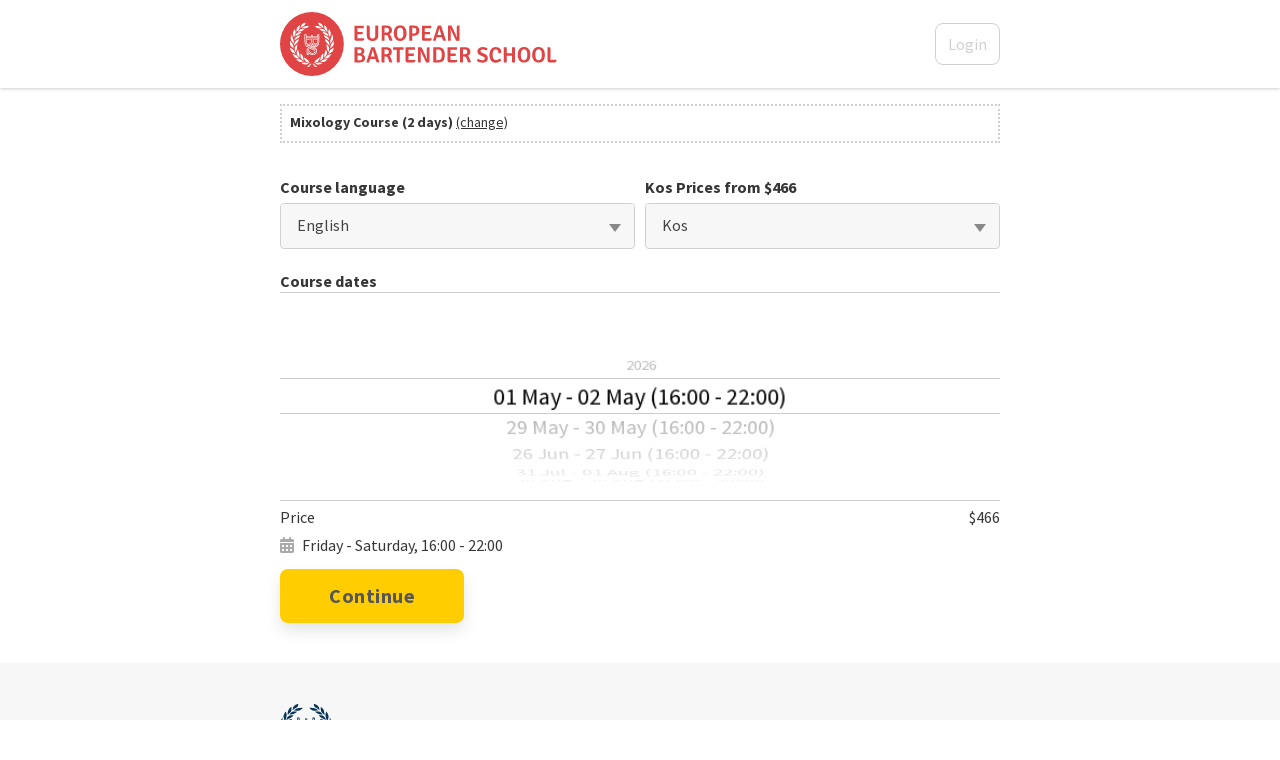

--- FILE ---
content_type: text/html; charset=utf-8
request_url: https://booking.barschool.net/gl/en/book/course-details/?type=2-day-mixology&school=kos
body_size: 5790
content:




<!doctype html>
<html lang="en" dir="ltr">

<head>
  <meta charset="utf-8">
  <meta name="viewport" content="width=device-width, initial-scale=1, shrink-to-fit=no">
  <meta name="description" content="">

  
  <meta name="robots" content="noindex, nofollow" />
  

  <link rel="apple-touch-icon" sizes="180x180" href="/static/consumer/apple-touch-icon.png">
  <link rel="icon" type="image/png" sizes="32x32" href="/static/consumer/favicon-32x32.png">
  <link rel="icon" type="image/png" sizes="16x16" href="/static/consumer/favicon-16x16.png">
  <link rel="manifest" href="/static/consumer/manifest.json">
  <link rel="mask-icon" href="/static/consumer/safari-pinned-tab.svg" color="#d44a49">
  <link rel="preconnect" href="https://fonts.gstatic.com" />
  
  <meta name="theme-color" content="#ffffff">
  <link href="https://fonts.googleapis.com/css?family=Source+Sans+Pro:300,400,600,700&amp;subset=latin-ext"
    rel="stylesheet">
  <link href="/static/consumer/css/style.css" rel="stylesheet" type="text/css" />
  
  
  <!-- Google Tag Manager -->
  <script>(function(w,d,s,l,i){w[l]=w[l]||[];w[l].push({'gtm.start':
  new Date().getTime(),event:'gtm.js'});var f=d.getElementsByTagName(s)[0],
  j=d.createElement(s),dl=l!='dataLayer'?'&l='+l:'';j.async=true;j.src=
  'https://www.googletagmanager.com/gtm.js?id='+i+dl;f.parentNode.insertBefore(j,f);
  })(window,document,'script','dataLayer','GTM-5J6NJ8');
  </script>
  <!-- End Google Tag Manager -->



  






<link href="/static/consumer/fontawesomepro/css/fontawesome.css" rel="stylesheet" type="text/css">
<link href="/static/consumer/fontawesomepro/css/solid.css" rel="stylesheet" type="text/css">
<link href="/static/consumer/fontawesomepro/css/light.css" rel="stylesheet" type="text/css">
<link href="/static/consumer/fontawesomepro/css/sharp-solid.css" rel="stylesheet" type="text/css">
<link href="/static/consumer/fontawesomepro/css/sharp-regular.css" rel="stylesheet" type="text/css">
<link href="/static/consumer/fontawesomepro/css/brands.css" rel="stylesheet" type="text/css">



  
  <script src="https://js.stripe.com/v3/" defer></script>

  <title>
  Course details
</title>
  
  <script id="data" type="application/json">{"country_code": "US", "language": "en", "query": {"type": "2-day-mixology", "school": "kos"}, "schools": [{"id": 15, "name": "Aarhus", "ref": "aarhus"}, {"id": 17, "name": "Amsterdam", "ref": "amsterdam"}, {"id": 4, "name": "Bad Gastein Alps", "ref": "bad-gastein-alps"}, {"id": 37, "name": "Bangalore", "ref": "bangalore"}, {"id": 5, "name": "Barcelona", "ref": "barcelona"}, {"id": 23, "name": "Berlin", "ref": "berlin"}, {"id": 38, "name": "Brussels", "ref": "brussels"}, {"id": 30, "name": "Cape Town", "ref": "cape-town"}, {"id": 36, "name": "Concepci\u00f3n", "ref": "concepcion"}, {"id": 14, "name": "Copenhagen", "ref": "copenhagen"}, {"id": 10, "name": "Dublin", "ref": "dublin"}, {"id": 33, "name": "Goa", "ref": "goa"}, {"id": 2, "name": "Gothenburg", "ref": "gothenburg"}, {"id": 16, "name": "Helsinki", "ref": "helsinki"}, {"id": 32, "name": "Jalisco", "ref": "jalisco"}, {"id": 13, "name": "Kos", "ref": "kos"}, {"id": 25, "name": "Las Vegas", "ref": "las-vegas"}, {"id": 42, "name": "Lisbon", "ref": "lisbon"}, {"id": 9, "name": "London", "ref": "london"}, {"id": 28, "name": "Madrid", "ref": "madrid"}, {"id": 27, "name": "Mallorca", "ref": "mallorca"}, {"id": 11, "name": "Malmo", "ref": "malmo"}, {"id": 18, "name": "Manchester", "ref": "manchester"}, {"id": 43, "name": "Mexico City", "ref": "mexico-city"}, {"id": 26, "name": "Miami", "ref": "miami"}, {"id": 21, "name": "Milan", "ref": "milan"}, {"id": 34, "name": "Mumbai", "ref": "mumbai"}, {"id": 41, "name": "New Delhi", "ref": "new-delhi"}, {"id": 19, "name": "New York", "ref": "new-york"}, {"id": 44, "name": "Onsite", "ref": "onsite"}, {"id": 3, "name": "Oslo", "ref": "oslo"}, {"id": 22, "name": "Paris", "ref": "paris"}, {"id": 7, "name": "Phuket", "ref": "phuket"}, {"id": 29, "name": "Rome", "ref": "rome"}, {"id": 31, "name": "Speyside", "ref": "speyside"}, {"id": 24, "name": "St. Martin", "ref": "st-martin"}, {"id": 1, "name": "Stockholm", "ref": "stockholm"}, {"id": 20, "name": "Sunny Beach", "ref": "sunny-beach"}, {"id": 8, "name": "Sydney", "ref": "sydney"}, {"id": 35, "name": "Vienna", "ref": "vienna"}], "progress": null, "strings": {"change": "change", "close": "Close", "continue": "Continue", "course_dates": "Course dates", "course_language": "Course language", "destination": "Destination", "price": "Price", "prices_from": "Prices from", "course_waiting": "Search for a different start date or put yourself on the waiting list.", "waiting_list": "waiting list", "installments_price": "Price of first installment", "installments_from": "Installments available from", "installments_desc": "You can pay in 3 installments with no extra charges.", "course_full": "This course is fully booked.", "course_limited": "This course is almost fully booked.", "course_limited_info": "Save your space now!", "reserve_add": "Put yourself on the waiting list", "reserve_info": "Sometimes, spaces become free a few weeks before a course begins. Leave us your details to be contacted if a space becomes available. We will need your phone number to call you quickly and offer you the space.", "reserve_success_title": "Added to waiting list!", "reserve_success_text": "We will get back to you if a spot opens up.", "your_email": "Your email", "your_name": "Your name", "your_phonenumber": "Your phone number", "phone_invalid": "Please enter a valid phonenumber.", "submit": "Submit", "what_price_cover": {"link_text": "What does the course price cover?", "modal_title": "Our course includes a lot. The price covers:"}}, "prices": [{"school": 9, "start": "2026-01-30", "end": "2026-01-31", "status": 1, "supply": 1, "language": {"code": "en", "name": "English"}, "course_id": 9835, "amount": "466", "currency": "USD", "price": {"amount": "466", "currency": "USD"}, "installment": null, "days_times": ["Friday - Saturday, 10:00 - 16:00"], "time": "10:00 - 16:00", "detail": null}, {"school": 35, "start": "2026-01-30", "end": "2026-01-31", "status": 1, "supply": 1, "language": {"code": "de", "name": "German"}, "course_id": 9873, "amount": "466", "currency": "USD", "price": {"amount": "466", "currency": "USD"}, "installment": null, "days_times": ["Friday, 12:00 - 18:00", "Saturday, 9:00 - 15:00"], "time": "12:00 - 18:00", "detail": null}, {"school": 22, "start": "2026-01-30", "end": "2026-01-31", "status": 1, "supply": 1, "language": {"code": "fr", "name": "French"}, "course_id": 9942, "amount": "466", "currency": "USD", "price": {"amount": "466", "currency": "USD"}, "installment": null, "days_times": ["Friday, 12:00 - 18:00", "Saturday, 10:00 - 16:00"], "time": "12:00 - 18:00", "detail": null}, {"school": 5, "start": "2026-01-30", "end": "2026-01-31", "status": 1, "supply": 1, "language": {"code": "en", "name": "English"}, "course_id": 10034, "amount": "466", "currency": "USD", "price": {"amount": "466", "currency": "USD"}, "installment": null, "days_times": ["Friday, 12:00 - 18:00", "Saturday, 10:00 - 16:00"], "time": "12:00 - 18:00", "detail": null}, {"school": 28, "start": "2026-01-30", "end": "2026-01-31", "status": 1, "supply": 1, "language": {"code": "es", "name": "Spanish"}, "course_id": 10098, "amount": "466", "currency": "USD", "price": {"amount": "466", "currency": "USD"}, "installment": null, "days_times": ["Friday, 12:00 - 18:00", "Saturday, 9:00 - 15:00"], "time": "12:00 - 18:00", "detail": null}, {"school": 23, "start": "2026-01-30", "end": "2026-01-31", "status": 1, "supply": 1, "language": {"code": "de", "name": "German"}, "course_id": 10144, "amount": "466", "currency": "USD", "price": {"amount": "466", "currency": "USD"}, "installment": null, "days_times": ["Friday, 12:00 - 18:00", "Saturday, 9:00 - 15:00"], "time": "12:00 - 18:00", "detail": null}, {"school": 21, "start": "2026-01-30", "end": "2026-01-31", "status": 1, "supply": 1, "language": {"code": "it", "name": "Italian"}, "course_id": 10296, "amount": "466", "currency": "USD", "price": {"amount": "466", "currency": "USD"}, "installment": null, "days_times": ["Friday, 12:00 - 18:00", "Saturday, 9:00 - 15:00"], "time": "12:00 - 18:00", "detail": null}, {"school": 7, "start": "2026-01-30", "end": "2026-01-31", "status": 1, "supply": 1, "language": {"code": "en", "name": "English"}, "course_id": 10323, "amount": "466", "currency": "USD", "price": {"amount": "466", "currency": "USD"}, "installment": null, "days_times": ["Friday, 12:00 - 18:00", "Saturday, 10:00 - 16:00"], "time": "12:00 - 18:00", "detail": null}, {"school": 27, "start": "2026-01-30", "end": "2026-01-31", "status": 1, "supply": 1, "language": {"code": "en", "name": "English"}, "course_id": 10415, "amount": "466", "currency": "USD", "price": {"amount": "466", "currency": "USD"}, "installment": null, "days_times": ["Friday, 12:00 - 18:00", "Saturday, 9:00 - 15:00"], "time": "12:00 - 18:00", "detail": null}, {"school": 30, "start": "2026-01-30", "end": "2026-01-31", "status": 1, "supply": 1, "language": {"code": "en", "name": "English"}, "course_id": 10498, "amount": "466", "currency": "USD", "price": {"amount": "466", "currency": "USD"}, "installment": null, "days_times": ["Friday, 12:00 - 18:00", "Saturday, 10:00 - 16:00"], "time": "12:00 - 18:00", "detail": null}, {"school": 8, "start": "2026-01-30", "end": "2026-01-31", "status": 1, "supply": 1, "language": {"code": "en", "name": "English"}, "course_id": 10554, "amount": "466", "currency": "USD", "price": {"amount": "466", "currency": "USD"}, "installment": null, "days_times": ["Friday, 9:00 - 15:00", "Saturday, 12:00 - 18:00"], "time": "9:00 - 15:00", "detail": null}, {"school": 17, "start": "2026-01-30", "end": "2026-01-31", "status": 1, "supply": 1, "language": {"code": "en", "name": "English"}, "course_id": 10613, "amount": "466", "currency": "USD", "price": {"amount": "466", "currency": "USD"}, "installment": null, "days_times": ["Friday - Saturday, 12:00 - 18:00"], "time": "12:00 - 18:00", "detail": null}, {"school": 9, "start": "2026-02-27", "end": "2026-02-28", "status": 1, "supply": 1, "language": {"code": "en", "name": "English"}, "course_id": 9836, "amount": "466", "currency": "USD", "price": {"amount": "466", "currency": "USD"}, "installment": null, "days_times": ["Friday - Saturday, 10:00 - 16:00"], "time": "10:00 - 16:00", "detail": null}, {"school": 35, "start": "2026-02-27", "end": "2026-02-28", "status": 1, "supply": 1, "language": {"code": "de", "name": "German"}, "course_id": 9874, "amount": "466", "currency": "USD", "price": {"amount": "466", "currency": "USD"}, "installment": null, "days_times": ["Friday, 12:00 - 18:00", "Saturday, 9:00 - 15:00"], "time": "12:00 - 18:00", "detail": null}, {"school": 22, "start": "2026-02-27", "end": "2026-02-28", "status": 1, "supply": 1, "language": {"code": "fr", "name": "French"}, "course_id": 9943, "amount": "466", "currency": "USD", "price": {"amount": "466", "currency": "USD"}, "installment": null, "days_times": ["Friday, 12:00 - 18:00", "Saturday, 10:00 - 16:00"], "time": "12:00 - 18:00", "detail": null}, {"school": 5, "start": "2026-02-27", "end": "2026-02-28", "status": 1, "supply": 1, "language": {"code": "en", "name": "English"}, "course_id": 10035, "amount": "466", "currency": "USD", "price": {"amount": "466", "currency": "USD"}, "installment": null, "days_times": ["Friday, 12:00 - 18:00", "Saturday, 10:00 - 16:00"], "time": "12:00 - 18:00", "detail": null}, {"school": 28, "start": "2026-02-27", "end": "2026-02-28", "status": 1, "supply": 1, "language": {"code": "es", "name": "Spanish"}, "course_id": 10099, "amount": "466", "currency": "USD", "price": {"amount": "466", "currency": "USD"}, "installment": null, "days_times": ["Friday, 12:00 - 18:00", "Saturday, 9:00 - 15:00"], "time": "12:00 - 18:00", "detail": null}, {"school": 23, "start": "2026-02-27", "end": "2026-02-28", "status": 1, "supply": 1, "language": {"code": "de", "name": "German"}, "course_id": 10145, "amount": "466", "currency": "USD", "price": {"amount": "466", "currency": "USD"}, "installment": null, "days_times": ["Friday, 12:00 - 18:00", "Saturday, 9:00 - 15:00"], "time": "12:00 - 18:00", "detail": null}, {"school": 7, "start": "2026-02-27", "end": "2026-02-28", "status": 1, "supply": 1, "language": {"code": "en", "name": "English"}, "course_id": 10324, "amount": "466", "currency": "USD", "price": {"amount": "466", "currency": "USD"}, "installment": null, "days_times": ["Friday, 12:00 - 18:00", "Saturday, 10:00 - 16:00"], "time": "12:00 - 18:00", "detail": null}, {"school": 27, "start": "2026-02-27", "end": "2026-02-28", "status": 1, "supply": 1, "language": {"code": "en", "name": "English"}, "course_id": 10416, "amount": "466", "currency": "USD", "price": {"amount": "466", "currency": "USD"}, "installment": null, "days_times": ["Friday, 12:00 - 18:00", "Saturday, 9:00 - 15:00"], "time": "12:00 - 18:00", "detail": null}, {"school": 30, "start": "2026-02-27", "end": "2026-02-28", "status": 1, "supply": 2, "language": {"code": "en", "name": "English"}, "course_id": 10499, "amount": "466", "currency": "USD", "price": {"amount": "466", "currency": "USD"}, "installment": null, "days_times": ["Friday, 12:00 - 18:00", "Saturday, 10:00 - 16:00"], "time": "12:00 - 18:00", "detail": null}, {"school": 8, "start": "2026-02-27", "end": "2026-02-28", "status": 1, "supply": 1, "language": {"code": "en", "name": "English"}, "course_id": 10555, "amount": "466", "currency": "USD", "price": {"amount": "466", "currency": "USD"}, "installment": null, "days_times": ["Friday, 9:00 - 15:00", "Saturday, 12:00 - 18:00"], "time": "9:00 - 15:00", "detail": null}, {"school": 17, "start": "2026-02-27", "end": "2026-02-28", "status": 1, "supply": 1, "language": {"code": "en", "name": "English"}, "course_id": 10614, "amount": "466", "currency": "USD", "price": {"amount": "466", "currency": "USD"}, "installment": null, "days_times": ["Friday - Saturday, 12:00 - 18:00"], "time": "12:00 - 18:00", "detail": null}, {"school": 21, "start": "2026-03-20", "end": "2026-03-21", "status": 1, "supply": 1, "language": {"code": "it", "name": "Italian"}, "course_id": 10297, "amount": "466", "currency": "USD", "price": {"amount": "466", "currency": "USD"}, "installment": null, "days_times": ["Friday, 12:00 - 18:00", "Saturday, 9:00 - 15:00"], "time": "12:00 - 18:00", "detail": null}, {"school": 9, "start": "2026-03-27", "end": "2026-03-28", "status": 1, "supply": 1, "language": {"code": "en", "name": "English"}, "course_id": 9837, "amount": "466", "currency": "USD", "price": {"amount": "466", "currency": "USD"}, "installment": null, "days_times": ["Friday - Saturday, 10:00 - 16:00"], "time": "10:00 - 16:00", "detail": null}, {"school": 35, "start": "2026-03-27", "end": "2026-03-28", "status": 1, "supply": 1, "language": {"code": "de", "name": "German"}, "course_id": 9875, "amount": "466", "currency": "USD", "price": {"amount": "466", "currency": "USD"}, "installment": null, "days_times": ["Friday, 12:00 - 18:00", "Saturday, 9:00 - 15:00"], "time": "12:00 - 18:00", "detail": null}, {"school": 22, "start": "2026-03-27", "end": "2026-03-28", "status": 1, "supply": 1, "language": {"code": "fr", "name": "French"}, "course_id": 9944, "amount": "466", "currency": "USD", "price": {"amount": "466", "currency": "USD"}, "installment": null, "days_times": ["Friday, 12:00 - 18:00", "Saturday, 10:00 - 16:00"], "time": "12:00 - 18:00", "detail": null}, {"school": 5, "start": "2026-03-27", "end": "2026-03-28", "status": 1, "supply": 1, "language": {"code": "en", "name": "English"}, "course_id": 10036, "amount": "466", "currency": "USD", "price": {"amount": "466", "currency": "USD"}, "installment": null, "days_times": ["Friday, 12:00 - 18:00", "Saturday, 10:00 - 16:00"], "time": "12:00 - 18:00", "detail": null}, {"school": 28, "start": "2026-03-27", "end": "2026-03-28", "status": 1, "supply": 1, "language": {"code": "es", "name": "Spanish"}, "course_id": 10100, "amount": "466", "currency": "USD", "price": {"amount": "466", "currency": "USD"}, "installment": null, "days_times": ["Friday, 12:00 - 18:00", "Saturday, 9:00 - 15:00"], "time": "12:00 - 18:00", "detail": null}, {"school": 23, "start": "2026-03-27", "end": "2026-03-28", "status": 1, "supply": 1, "language": {"code": "de", "name": "German"}, "course_id": 10146, "amount": "466", "currency": "USD", "price": {"amount": "466", "currency": "USD"}, "installment": null, "days_times": ["Friday, 12:00 - 18:00", "Saturday, 9:00 - 15:00"], "time": "12:00 - 18:00", "detail": null}, {"school": 27, "start": "2026-03-27", "end": "2026-03-28", "status": 1, "supply": 1, "language": {"code": "en", "name": "English"}, "course_id": 10417, "amount": "466", "currency": "USD", "price": {"amount": "466", "currency": "USD"}, "installment": null, "days_times": ["Friday, 12:00 - 18:00", "Saturday, 9:00 - 15:00"], "time": "12:00 - 18:00", "detail": null}, {"school": 30, "start": "2026-03-27", "end": "2026-03-28", "status": 1, "supply": 1, "language": {"code": "en", "name": "English"}, "course_id": 10500, "amount": "466", "currency": "USD", "price": {"amount": "466", "currency": "USD"}, "installment": null, "days_times": ["Friday, 12:00 - 18:00", "Saturday, 10:00 - 16:00"], "time": "12:00 - 18:00", "detail": null}, {"school": 8, "start": "2026-03-27", "end": "2026-03-28", "status": 1, "supply": 1, "language": {"code": "en", "name": "English"}, "course_id": 10556, "amount": "466", "currency": "USD", "price": {"amount": "466", "currency": "USD"}, "installment": null, "days_times": ["Friday, 9:00 - 15:00", "Saturday, 12:00 - 18:00"], "time": "9:00 - 15:00", "detail": null}, {"school": 17, "start": "2026-03-27", "end": "2026-03-28", "status": 1, "supply": 1, "language": {"code": "en", "name": "English"}, "course_id": 10615, "amount": "466", "currency": "USD", "price": {"amount": "466", "currency": "USD"}, "installment": null, "days_times": ["Friday - Saturday, 12:00 - 18:00"], "time": "12:00 - 18:00", "detail": null}, {"school": 7, "start": "2026-03-27", "end": "2026-03-28", "status": 1, "supply": 1, "language": {"code": "en", "name": "English"}, "course_id": 10655, "amount": "466", "currency": "USD", "price": {"amount": "466", "currency": "USD"}, "installment": null, "days_times": ["Friday, 12:00 - 18:00", "Saturday, 10:00 - 16:00"], "time": "12:00 - 18:00", "detail": null}, {"school": 21, "start": "2026-04-17", "end": "2026-04-18", "status": 1, "supply": 1, "language": {"code": "it", "name": "Italian"}, "course_id": 10298, "amount": "466", "currency": "USD", "price": {"amount": "466", "currency": "USD"}, "installment": null, "days_times": ["Friday, 12:00 - 18:00", "Saturday, 9:00 - 15:00"], "time": "12:00 - 18:00", "detail": null}, {"school": 9, "start": "2026-04-24", "end": "2026-04-25", "status": 1, "supply": 1, "language": {"code": "en", "name": "English"}, "course_id": 9838, "amount": "466", "currency": "USD", "price": {"amount": "466", "currency": "USD"}, "installment": null, "days_times": ["Friday - Saturday, 10:00 - 16:00"], "time": "10:00 - 16:00", "detail": null}, {"school": 35, "start": "2026-04-24", "end": "2026-04-25", "status": 1, "supply": 1, "language": {"code": "en", "name": "English"}, "course_id": 9876, "amount": "466", "currency": "USD", "price": {"amount": "466", "currency": "USD"}, "installment": null, "days_times": ["Friday, 12:00 - 18:00", "Saturday, 9:00 - 15:00"], "time": "12:00 - 18:00", "detail": null}, {"school": 22, "start": "2026-04-24", "end": "2026-04-25", "status": 1, "supply": 1, "language": {"code": "fr", "name": "French"}, "course_id": 9945, "amount": "466", "currency": "USD", "price": {"amount": "466", "currency": "USD"}, "installment": null, "days_times": ["Friday, 12:00 - 18:00", "Saturday, 10:00 - 16:00"], "time": "12:00 - 18:00", "detail": null}, {"school": 5, "start": "2026-04-24", "end": "2026-04-25", "status": 1, "supply": 1, "language": {"code": "en", "name": "English"}, "course_id": 10037, "amount": "466", "currency": "USD", "price": {"amount": "466", "currency": "USD"}, "installment": null, "days_times": ["Friday, 12:00 - 18:00", "Saturday, 10:00 - 16:00"], "time": "12:00 - 18:00", "detail": null}, {"school": 28, "start": "2026-04-24", "end": "2026-04-25", "status": 1, "supply": 1, "language": {"code": "es", "name": "Spanish"}, "course_id": 10101, "amount": "466", "currency": "USD", "price": {"amount": "466", "currency": "USD"}, "installment": null, "days_times": ["Friday, 12:00 - 18:00", "Saturday, 9:00 - 15:00"], "time": "12:00 - 18:00", "detail": null}, {"school": 27, "start": "2026-04-24", "end": "2026-04-25", "status": 1, "supply": 1, "language": {"code": "en", "name": "English"}, "course_id": 10418, "amount": "466", "currency": "USD", "price": {"amount": "466", "currency": "USD"}, "installment": null, "days_times": ["Friday, 12:00 - 18:00", "Saturday, 9:00 - 15:00"], "time": "12:00 - 18:00", "detail": null}, {"school": 30, "start": "2026-04-24", "end": "2026-04-25", "status": 1, "supply": 1, "language": {"code": "en", "name": "English"}, "course_id": 10501, "amount": "466", "currency": "USD", "price": {"amount": "466", "currency": "USD"}, "installment": null, "days_times": ["Friday, 12:00 - 18:00", "Saturday, 10:00 - 16:00"], "time": "12:00 - 18:00", "detail": null}, {"school": 8, "start": "2026-04-24", "end": "2026-04-25", "status": 1, "supply": 1, "language": {"code": "en", "name": "English"}, "course_id": 10557, "amount": "466", "currency": "USD", "price": {"amount": "466", "currency": "USD"}, "installment": null, "days_times": ["Friday, 9:00 - 15:00", "Saturday, 12:00 - 18:00"], "time": "9:00 - 15:00", "detail": null}, {"school": 17, "start": "2026-04-24", "end": "2026-04-25", "status": 1, "supply": 1, "language": {"code": "en", "name": "English"}, "course_id": 10616, "amount": "466", "currency": "USD", "price": {"amount": "466", "currency": "USD"}, "installment": null, "days_times": ["Friday - Saturday, 12:00 - 18:00"], "time": "12:00 - 18:00", "detail": null}, {"school": 7, "start": "2026-04-24", "end": "2026-04-25", "status": 1, "supply": 1, "language": {"code": "en", "name": "English"}, "course_id": 10656, "amount": "466", "currency": "USD", "price": {"amount": "466", "currency": "USD"}, "installment": null, "days_times": ["Friday, 12:00 - 18:00", "Saturday, 10:00 - 16:00"], "time": "12:00 - 18:00", "detail": null}, {"school": 23, "start": "2026-05-01", "end": "2026-05-02", "status": 1, "supply": 1, "language": {"code": "de", "name": "German"}, "course_id": 10147, "amount": "466", "currency": "USD", "price": {"amount": "466", "currency": "USD"}, "installment": null, "days_times": ["Friday, 12:00 - 18:00", "Saturday, 9:00 - 15:00"], "time": "12:00 - 18:00", "detail": null}, {"school": 13, "start": "2026-05-01", "end": "2026-05-02", "status": 1, "supply": 1, "language": {"code": "en", "name": "English"}, "course_id": 10442, "amount": "466", "currency": "USD", "price": {"amount": "466", "currency": "USD"}, "installment": null, "days_times": ["Friday - Saturday, 16:00 - 22:00"], "time": "16:00 - 22:00", "detail": null}, {"school": 35, "start": "2026-05-22", "end": "2026-05-23", "status": 1, "supply": 1, "language": {"code": "de", "name": "German"}, "course_id": 9877, "amount": "466", "currency": "USD", "price": {"amount": "466", "currency": "USD"}, "installment": null, "days_times": ["Friday, 12:00 - 18:00", "Saturday, 9:00 - 15:00"], "time": "12:00 - 18:00", "detail": null}, {"school": 22, "start": "2026-05-22", "end": "2026-05-23", "status": 1, "supply": 1, "language": {"code": "fr", "name": "French"}, "course_id": 9946, "amount": "466", "currency": "USD", "price": {"amount": "466", "currency": "USD"}, "installment": null, "days_times": ["Friday, 12:00 - 18:00", "Saturday, 10:00 - 16:00"], "time": "12:00 - 18:00", "detail": null}, {"school": 5, "start": "2026-05-22", "end": "2026-05-23", "status": 1, "supply": 1, "language": {"code": "en", "name": "English"}, "course_id": 10038, "amount": "466", "currency": "USD", "price": {"amount": "466", "currency": "USD"}, "installment": null, "days_times": ["Friday, 12:00 - 18:00", "Saturday, 10:00 - 16:00"], "time": "12:00 - 18:00", "detail": null}, {"school": 28, "start": "2026-05-22", "end": "2026-05-23", "status": 1, "supply": 1, "language": {"code": "es", "name": "Spanish"}, "course_id": 10102, "amount": "466", "currency": "USD", "price": {"amount": "466", "currency": "USD"}, "installment": null, "days_times": ["Friday, 12:00 - 18:00", "Saturday, 9:00 - 15:00"], "time": "12:00 - 18:00", "detail": null}, {"school": 27, "start": "2026-05-22", "end": "2026-05-23", "status": 1, "supply": 1, "language": {"code": "en", "name": "English"}, "course_id": 10419, "amount": "466", "currency": "USD", "price": {"amount": "466", "currency": "USD"}, "installment": null, "days_times": ["Friday, 12:00 - 18:00", "Saturday, 9:00 - 15:00"], "time": "12:00 - 18:00", "detail": null}, {"school": 30, "start": "2026-05-22", "end": "2026-05-23", "status": 1, "supply": 1, "language": {"code": "en", "name": "English"}, "course_id": 10502, "amount": "466", "currency": "USD", "price": {"amount": "466", "currency": "USD"}, "installment": null, "days_times": ["Friday, 12:00 - 18:00", "Saturday, 10:00 - 16:00"], "time": "12:00 - 18:00", "detail": null}, {"school": 8, "start": "2026-05-22", "end": "2026-05-23", "status": 1, "supply": 1, "language": {"code": "en", "name": "English"}, "course_id": 10558, "amount": "466", "currency": "USD", "price": {"amount": "466", "currency": "USD"}, "installment": null, "days_times": ["Friday, 9:00 - 15:00", "Saturday, 12:00 - 18:00"], "time": "9:00 - 15:00", "detail": null}, {"school": 7, "start": "2026-05-22", "end": "2026-05-23", "status": 1, "supply": 1, "language": {"code": "en", "name": "English"}, "course_id": 10657, "amount": "466", "currency": "USD", "price": {"amount": "466", "currency": "USD"}, "installment": null, "days_times": ["Friday, 12:00 - 18:00", "Saturday, 10:00 - 16:00"], "time": "12:00 - 18:00", "detail": null}, {"school": 21, "start": "2026-05-22", "end": "2026-05-23", "status": 1, "supply": 1, "language": {"code": "it", "name": "Italian"}, "course_id": 10766, "amount": "466", "currency": "USD", "price": {"amount": "466", "currency": "USD"}, "installment": null, "days_times": ["Friday, 12:00 - 18:00", "Saturday, 9:00 - 15:00"], "time": "12:00 - 18:00", "detail": null}, {"school": 9, "start": "2026-05-29", "end": "2026-05-30", "status": 1, "supply": 1, "language": {"code": "en", "name": "English"}, "course_id": 9839, "amount": "466", "currency": "USD", "price": {"amount": "466", "currency": "USD"}, "installment": null, "days_times": ["Friday - Saturday, 10:00 - 16:00"], "time": "10:00 - 16:00", "detail": null}, {"school": 23, "start": "2026-05-29", "end": "2026-05-30", "status": 1, "supply": 1, "language": {"code": "de", "name": "German"}, "course_id": 10148, "amount": "466", "currency": "USD", "price": {"amount": "466", "currency": "USD"}, "installment": null, "days_times": ["Friday, 12:00 - 18:00", "Saturday, 9:00 - 15:00"], "time": "12:00 - 18:00", "detail": null}, {"school": 13, "start": "2026-05-29", "end": "2026-05-30", "status": 1, "supply": 1, "language": {"code": "en", "name": "English"}, "course_id": 10450, "amount": "466", "currency": "USD", "price": {"amount": "466", "currency": "USD"}, "installment": null, "days_times": ["Friday - Saturday, 16:00 - 22:00"], "time": "16:00 - 22:00", "detail": null}, {"school": 17, "start": "2026-05-29", "end": "2026-05-30", "status": 1, "supply": 1, "language": {"code": "en", "name": "English"}, "course_id": 10617, "amount": "466", "currency": "USD", "price": {"amount": "466", "currency": "USD"}, "installment": null, "days_times": ["Friday - Saturday, 12:00 - 18:00"], "time": "12:00 - 18:00", "detail": null}, {"school": 35, "start": "2026-06-19", "end": "2026-06-20", "status": 1, "supply": 1, "language": {"code": "de", "name": "German"}, "course_id": 9878, "amount": "466", "currency": "USD", "price": {"amount": "466", "currency": "USD"}, "installment": null, "days_times": ["Friday, 12:00 - 18:00", "Saturday, 9:00 - 15:00"], "time": "12:00 - 18:00", "detail": null}, {"school": 22, "start": "2026-06-19", "end": "2026-06-20", "status": 1, "supply": 1, "language": {"code": "fr", "name": "French"}, "course_id": 9947, "amount": "466", "currency": "USD", "price": {"amount": "466", "currency": "USD"}, "installment": null, "days_times": ["Friday, 12:00 - 18:00", "Saturday, 10:00 - 16:00"], "time": "12:00 - 18:00", "detail": null}, {"school": 5, "start": "2026-06-19", "end": "2026-06-20", "status": 1, "supply": 1, "language": {"code": "en", "name": "English"}, "course_id": 10039, "amount": "466", "currency": "USD", "price": {"amount": "466", "currency": "USD"}, "installment": null, "days_times": ["Friday, 12:00 - 18:00", "Saturday, 10:00 - 16:00"], "time": "12:00 - 18:00", "detail": null}, {"school": 28, "start": "2026-06-19", "end": "2026-06-20", "status": 1, "supply": 1, "language": {"code": "es", "name": "Spanish"}, "course_id": 10103, "amount": "466", "currency": "USD", "price": {"amount": "466", "currency": "USD"}, "installment": null, "days_times": ["Friday, 12:00 - 18:00", "Saturday, 9:00 - 15:00"], "time": "12:00 - 18:00", "detail": null}, {"school": 7, "start": "2026-06-19", "end": "2026-06-20", "status": 1, "supply": 1, "language": {"code": "en", "name": "English"}, "course_id": 10328, "amount": "466", "currency": "USD", "price": {"amount": "466", "currency": "USD"}, "installment": null, "days_times": ["Friday, 12:00 - 18:00", "Saturday, 10:00 - 16:00"], "time": "12:00 - 18:00", "detail": null}, {"school": 27, "start": "2026-06-19", "end": "2026-06-20", "status": 1, "supply": 1, "language": {"code": "en", "name": "English"}, "course_id": 10420, "amount": "466", "currency": "USD", "price": {"amount": "466", "currency": "USD"}, "installment": null, "days_times": ["Friday, 12:00 - 18:00", "Saturday, 9:00 - 15:00"], "time": "12:00 - 18:00", "detail": null}, {"school": 30, "start": "2026-06-19", "end": "2026-06-20", "status": 1, "supply": 1, "language": {"code": "en", "name": "English"}, "course_id": 10503, "amount": "466", "currency": "USD", "price": {"amount": "466", "currency": "USD"}, "installment": null, "days_times": ["Friday, 12:00 - 18:00", "Saturday, 10:00 - 16:00"], "time": "12:00 - 18:00", "detail": null}, {"school": 8, "start": "2026-06-19", "end": "2026-06-20", "status": 1, "supply": 1, "language": {"code": "en", "name": "English"}, "course_id": 10559, "amount": "466", "currency": "USD", "price": {"amount": "466", "currency": "USD"}, "installment": null, "days_times": ["Friday, 9:00 - 15:00", "Saturday, 12:00 - 18:00"], "time": "9:00 - 15:00", "detail": null}, {"school": 21, "start": "2026-06-19", "end": "2026-06-20", "status": 1, "supply": 1, "language": {"code": "it", "name": "Italian"}, "course_id": 10767, "amount": "466", "currency": "USD", "price": {"amount": "466", "currency": "USD"}, "installment": null, "days_times": ["Friday, 12:00 - 18:00", "Saturday, 9:00 - 15:00"], "time": "12:00 - 18:00", "detail": null}, {"school": 9, "start": "2026-06-26", "end": "2026-06-27", "status": 1, "supply": 1, "language": {"code": "en", "name": "English"}, "course_id": 9840, "amount": "466", "currency": "USD", "price": {"amount": "466", "currency": "USD"}, "installment": null, "days_times": ["Friday - Saturday, 10:00 - 16:00"], "time": "10:00 - 16:00", "detail": null}, {"school": 23, "start": "2026-06-26", "end": "2026-06-27", "status": 1, "supply": 1, "language": {"code": "de", "name": "German"}, "course_id": 10149, "amount": "466", "currency": "USD", "price": {"amount": "466", "currency": "USD"}, "installment": null, "days_times": ["Friday, 12:00 - 18:00", "Saturday, 9:00 - 15:00"], "time": "12:00 - 18:00", "detail": null}, {"school": 13, "start": "2026-06-26", "end": "2026-06-27", "status": 1, "supply": 1, "language": {"code": "en", "name": "English"}, "course_id": 10444, "amount": "466", "currency": "USD", "price": {"amount": "466", "currency": "USD"}, "installment": null, "days_times": ["Friday - Saturday, 16:00 - 22:00"], "time": "16:00 - 22:00", "detail": null}, {"school": 17, "start": "2026-06-26", "end": "2026-06-27", "status": 1, "supply": 1, "language": {"code": "en", "name": "English"}, "course_id": 10618, "amount": "466", "currency": "USD", "price": {"amount": "466", "currency": "USD"}, "installment": null, "days_times": ["Friday - Saturday, 12:00 - 18:00"], "time": "12:00 - 18:00", "detail": null}, {"school": 35, "start": "2026-07-17", "end": "2026-07-18", "status": 1, "supply": 1, "language": {"code": "de", "name": "German"}, "course_id": 9879, "amount": "466", "currency": "USD", "price": {"amount": "466", "currency": "USD"}, "installment": null, "days_times": ["Friday, 12:00 - 18:00", "Saturday, 9:00 - 15:00"], "time": "12:00 - 18:00", "detail": null}, {"school": 22, "start": "2026-07-17", "end": "2026-07-18", "status": 1, "supply": 1, "language": {"code": "fr", "name": "French"}, "course_id": 9948, "amount": "466", "currency": "USD", "price": {"amount": "466", "currency": "USD"}, "installment": null, "days_times": ["Friday, 12:00 - 18:00", "Saturday, 10:00 - 16:00"], "time": "12:00 - 18:00", "detail": null}, {"school": 5, "start": "2026-07-17", "end": "2026-07-18", "status": 1, "supply": 1, "language": {"code": "en", "name": "English"}, "course_id": 10040, "amount": "466", "currency": "USD", "price": {"amount": "466", "currency": "USD"}, "installment": null, "days_times": ["Friday, 12:00 - 18:00", "Saturday, 10:00 - 16:00"], "time": "12:00 - 18:00", "detail": null}, {"school": 28, "start": "2026-07-17", "end": "2026-07-18", "status": 1, "supply": 1, "language": {"code": "es", "name": "Spanish"}, "course_id": 10104, "amount": "466", "currency": "USD", "price": {"amount": "466", "currency": "USD"}, "installment": null, "days_times": ["Friday, 12:00 - 18:00", "Saturday, 9:00 - 15:00"], "time": "12:00 - 18:00", "detail": null}, {"school": 27, "start": "2026-07-17", "end": "2026-07-18", "status": 1, "supply": 1, "language": {"code": "en", "name": "English"}, "course_id": 10421, "amount": "466", "currency": "USD", "price": {"amount": "466", "currency": "USD"}, "installment": null, "days_times": ["Friday, 12:00 - 18:00", "Saturday, 9:00 - 15:00"], "time": "12:00 - 18:00", "detail": null}, {"school": 8, "start": "2026-07-17", "end": "2026-07-18", "status": 1, "supply": 1, "language": {"code": "en", "name": "English"}, "course_id": 10560, "amount": "466", "currency": "USD", "price": {"amount": "466", "currency": "USD"}, "installment": null, "days_times": ["Friday, 9:00 - 15:00", "Saturday, 12:00 - 18:00"], "time": "9:00 - 15:00", "detail": null}, {"school": 21, "start": "2026-07-17", "end": "2026-07-18", "status": 1, "supply": 1, "language": {"code": "it", "name": "Italian"}, "course_id": 10768, "amount": "466", "currency": "USD", "price": {"amount": "466", "currency": "USD"}, "installment": null, "days_times": ["Friday, 12:00 - 18:00", "Saturday, 9:00 - 15:00"], "time": "12:00 - 18:00", "detail": null}, {"school": 9, "start": "2026-07-24", "end": "2026-07-25", "status": 1, "supply": 1, "language": {"code": "en", "name": "English"}, "course_id": 9841, "amount": "466", "currency": "USD", "price": {"amount": "466", "currency": "USD"}, "installment": null, "days_times": ["Friday - Saturday, 10:00 - 16:00"], "time": "10:00 - 16:00", "detail": null}, {"school": 30, "start": "2026-07-24", "end": "2026-07-25", "status": 1, "supply": 1, "language": {"code": "en", "name": "English"}, "course_id": 10504, "amount": "466", "currency": "USD", "price": {"amount": "466", "currency": "USD"}, "installment": null, "days_times": ["Friday, 12:00 - 18:00", "Saturday, 10:00 - 16:00"], "time": "12:00 - 18:00", "detail": null}, {"school": 13, "start": "2026-07-31", "end": "2026-08-01", "status": 1, "supply": 1, "language": {"code": "en", "name": "English"}, "course_id": 10445, "amount": "466", "currency": "USD", "price": {"amount": "466", "currency": "USD"}, "installment": null, "days_times": ["Friday - Saturday, 16:00 - 22:00"], "time": "16:00 - 22:00", "detail": null}, {"school": 17, "start": "2026-07-31", "end": "2026-08-01", "status": 1, "supply": 1, "language": {"code": "en", "name": "English"}, "course_id": 10619, "amount": "466", "currency": "USD", "price": {"amount": "466", "currency": "USD"}, "installment": null, "days_times": ["Friday - Saturday, 12:00 - 18:00"], "time": "12:00 - 18:00", "detail": null}, {"school": 7, "start": "2026-07-31", "end": "2026-08-01", "status": 1, "supply": 1, "language": {"code": "en", "name": "English"}, "course_id": 10664, "amount": "466", "currency": "USD", "price": {"amount": "466", "currency": "USD"}, "installment": null, "days_times": ["Friday, 12:00 - 18:00", "Saturday, 10:00 - 16:00"], "time": "12:00 - 18:00", "detail": null}, {"school": 35, "start": "2026-08-14", "end": "2026-08-15", "status": 1, "supply": 1, "language": {"code": "de", "name": "German"}, "course_id": 9880, "amount": "466", "currency": "USD", "price": {"amount": "466", "currency": "USD"}, "installment": null, "days_times": ["Friday, 12:00 - 18:00", "Saturday, 9:00 - 15:00"], "time": "12:00 - 18:00", "detail": null}, {"school": 22, "start": "2026-08-14", "end": "2026-08-15", "status": 1, "supply": 1, "language": {"code": "fr", "name": "French"}, "course_id": 9949, "amount": "466", "currency": "USD", "price": {"amount": "466", "currency": "USD"}, "installment": null, "days_times": ["Friday, 12:00 - 18:00", "Saturday, 10:00 - 16:00"], "time": "12:00 - 18:00", "detail": null}, {"school": 5, "start": "2026-08-14", "end": "2026-08-15", "status": 1, "supply": 1, "language": {"code": "en", "name": "English"}, "course_id": 10041, "amount": "466", "currency": "USD", "price": {"amount": "466", "currency": "USD"}, "installment": null, "days_times": ["Friday, 12:00 - 18:00", "Saturday, 10:00 - 16:00"], "time": "12:00 - 18:00", "detail": null}, {"school": 28, "start": "2026-08-14", "end": "2026-08-15", "status": 1, "supply": 1, "language": {"code": "es", "name": "Spanish"}, "course_id": 10105, "amount": "466", "currency": "USD", "price": {"amount": "466", "currency": "USD"}, "installment": null, "days_times": ["Friday, 12:00 - 18:00", "Saturday, 9:00 - 15:00"], "time": "12:00 - 18:00", "detail": null}, {"school": 27, "start": "2026-08-14", "end": "2026-08-15", "status": 1, "supply": 1, "language": {"code": "en", "name": "English"}, "course_id": 10422, "amount": "466", "currency": "USD", "price": {"amount": "466", "currency": "USD"}, "installment": null, "days_times": ["Friday, 12:00 - 18:00", "Saturday, 9:00 - 15:00"], "time": "12:00 - 18:00", "detail": null}, {"school": 21, "start": "2026-08-14", "end": "2026-08-15", "status": 1, "supply": 1, "language": {"code": "it", "name": "Italian"}, "course_id": 10769, "amount": "466", "currency": "USD", "price": {"amount": "466", "currency": "USD"}, "installment": null, "days_times": ["Friday, 12:00 - 18:00", "Saturday, 9:00 - 15:00"], "time": "12:00 - 18:00", "detail": null}, {"school": 9, "start": "2026-08-21", "end": "2026-08-22", "status": 1, "supply": 1, "language": {"code": "en", "name": "English"}, "course_id": 9842, "amount": "466", "currency": "USD", "price": {"amount": "466", "currency": "USD"}, "installment": null, "days_times": ["Friday - Saturday, 10:00 - 16:00"], "time": "10:00 - 16:00", "detail": null}, {"school": 30, "start": "2026-08-21", "end": "2026-08-22", "status": 1, "supply": 1, "language": {"code": "en", "name": "English"}, "course_id": 10505, "amount": "466", "currency": "USD", "price": {"amount": "466", "currency": "USD"}, "installment": null, "days_times": ["Friday, 12:00 - 18:00", "Saturday, 10:00 - 16:00"], "time": "12:00 - 18:00", "detail": null}, {"school": 8, "start": "2026-08-21", "end": "2026-08-22", "status": 1, "supply": 1, "language": {"code": "en", "name": "English"}, "course_id": 10568, "amount": "466", "currency": "USD", "price": {"amount": "466", "currency": "USD"}, "installment": null, "days_times": ["Friday, 12:00 - 18:00", "Saturday, 9:00 - 15:00"], "time": "12:00 - 18:00", "detail": null}, {"school": 23, "start": "2026-08-28", "end": "2026-08-29", "status": 1, "supply": 1, "language": {"code": "de", "name": "German"}, "course_id": 10150, "amount": "466", "currency": "USD", "price": {"amount": "466", "currency": "USD"}, "installment": null, "days_times": ["Friday, 12:00 - 18:00", "Saturday, 9:00 - 15:00"], "time": "12:00 - 18:00", "detail": null}, {"school": 13, "start": "2026-08-28", "end": "2026-08-29", "status": 1, "supply": 1, "language": {"code": "en", "name": "English"}, "course_id": 10446, "amount": "466", "currency": "USD", "price": {"amount": "466", "currency": "USD"}, "installment": null, "days_times": ["Friday - Saturday, 16:00 - 22:00"], "time": "16:00 - 22:00", "detail": null}, {"school": 17, "start": "2026-08-28", "end": "2026-08-29", "status": 1, "supply": 1, "language": {"code": "en", "name": "English"}, "course_id": 10620, "amount": "466", "currency": "USD", "price": {"amount": "466", "currency": "USD"}, "installment": null, "days_times": ["Friday - Saturday, 12:00 - 18:00"], "time": "12:00 - 18:00", "detail": null}, {"school": 7, "start": "2026-08-28", "end": "2026-08-29", "status": 1, "supply": 1, "language": {"code": "en", "name": "English"}, "course_id": 10665, "amount": "466", "currency": "USD", "price": {"amount": "466", "currency": "USD"}, "installment": null, "days_times": ["Friday, 12:00 - 18:00", "Saturday, 10:00 - 16:00"], "time": "12:00 - 18:00", "detail": null}, {"school": 35, "start": "2026-09-11", "end": "2026-09-12", "status": 1, "supply": 1, "language": {"code": "de", "name": "German"}, "course_id": 9881, "amount": "466", "currency": "USD", "price": {"amount": "466", "currency": "USD"}, "installment": null, "days_times": ["Friday, 12:00 - 18:00", "Saturday, 9:00 - 15:00"], "time": "12:00 - 18:00", "detail": null}, {"school": 5, "start": "2026-09-11", "end": "2026-09-12", "status": 1, "supply": 1, "language": {"code": "en", "name": "English"}, "course_id": 10042, "amount": "466", "currency": "USD", "price": {"amount": "466", "currency": "USD"}, "installment": null, "days_times": ["Friday, 12:00 - 18:00", "Saturday, 10:00 - 16:00"], "time": "12:00 - 18:00", "detail": null}, {"school": 27, "start": "2026-09-11", "end": "2026-09-12", "status": 1, "supply": 1, "language": {"code": "en", "name": "English"}, "course_id": 10423, "amount": "466", "currency": "USD", "price": {"amount": "466", "currency": "USD"}, "installment": null, "days_times": ["Friday, 12:00 - 18:00", "Saturday, 9:00 - 15:00"], "time": "12:00 - 18:00", "detail": null}, {"school": 22, "start": "2026-09-18", "end": "2026-09-19", "status": 1, "supply": 1, "language": {"code": "fr", "name": "French"}, "course_id": 9950, "amount": "466", "currency": "USD", "price": {"amount": "466", "currency": "USD"}, "installment": null, "days_times": ["Friday, 12:00 - 18:00", "Saturday, 10:00 - 16:00"], "time": "12:00 - 18:00", "detail": null}, {"school": 30, "start": "2026-09-18", "end": "2026-09-19", "status": 1, "supply": 1, "language": {"code": "en", "name": "English"}, "course_id": 10506, "amount": "466", "currency": "USD", "price": {"amount": "466", "currency": "USD"}, "installment": null, "days_times": ["Friday, 12:00 - 18:00", "Saturday, 10:00 - 16:00"], "time": "12:00 - 18:00", "detail": null}, {"school": 8, "start": "2026-09-18", "end": "2026-09-19", "status": 1, "supply": 1, "language": {"code": "en", "name": "English"}, "course_id": 10569, "amount": "466", "currency": "USD", "price": {"amount": "466", "currency": "USD"}, "installment": null, "days_times": ["Friday, 12:00 - 18:00", "Saturday, 9:00 - 15:00"], "time": "12:00 - 18:00", "detail": null}, {"school": 9, "start": "2026-09-25", "end": "2026-09-26", "status": 1, "supply": 1, "language": {"code": "en", "name": "English"}, "course_id": 9843, "amount": "466", "currency": "USD", "price": {"amount": "466", "currency": "USD"}, "installment": null, "days_times": ["Friday - Saturday, 10:00 - 16:00"], "time": "10:00 - 16:00", "detail": null}, {"school": 28, "start": "2026-09-25", "end": "2026-09-26", "status": 1, "supply": 1, "language": {"code": "es", "name": "Spanish"}, "course_id": 10106, "amount": "466", "currency": "USD", "price": {"amount": "466", "currency": "USD"}, "installment": null, "days_times": ["Friday, 12:00 - 18:00", "Saturday, 9:00 - 15:00"], "time": "12:00 - 18:00", "detail": null}, {"school": 23, "start": "2026-09-25", "end": "2026-09-26", "status": 1, "supply": 1, "language": {"code": "de", "name": "German"}, "course_id": 10151, "amount": "466", "currency": "USD", "price": {"amount": "466", "currency": "USD"}, "installment": null, "days_times": ["Friday, 12:00 - 18:00", "Saturday, 9:00 - 15:00"], "time": "12:00 - 18:00", "detail": null}, {"school": 13, "start": "2026-09-25", "end": "2026-09-26", "status": 1, "supply": 1, "language": {"code": "en", "name": "English"}, "course_id": 10447, "amount": "466", "currency": "USD", "price": {"amount": "466", "currency": "USD"}, "installment": null, "days_times": ["Friday - Saturday, 16:00 - 22:00"], "time": "16:00 - 22:00", "detail": null}, {"school": 17, "start": "2026-09-25", "end": "2026-09-26", "status": 1, "supply": 1, "language": {"code": "en", "name": "English"}, "course_id": 10621, "amount": "466", "currency": "USD", "price": {"amount": "466", "currency": "USD"}, "installment": null, "days_times": ["Friday - Saturday, 12:00 - 18:00"], "time": "12:00 - 18:00", "detail": null}, {"school": 7, "start": "2026-09-25", "end": "2026-09-26", "status": 1, "supply": 1, "language": {"code": "en", "name": "English"}, "course_id": 10666, "amount": "466", "currency": "USD", "price": {"amount": "466", "currency": "USD"}, "installment": null, "days_times": ["Friday, 12:00 - 18:00", "Saturday, 10:00 - 16:00"], "time": "12:00 - 18:00", "detail": null}, {"school": 21, "start": "2026-09-25", "end": "2026-09-26", "status": 1, "supply": 1, "language": {"code": "it", "name": "Italian"}, "course_id": 10782, "amount": "466", "currency": "USD", "price": {"amount": "466", "currency": "USD"}, "installment": null, "days_times": ["Friday, 12:00 - 18:00", "Saturday, 9:00 - 15:00"], "time": "12:00 - 18:00", "detail": null}, {"school": 35, "start": "2026-10-09", "end": "2026-10-10", "status": 1, "supply": 1, "language": {"code": "de", "name": "German"}, "course_id": 9882, "amount": "466", "currency": "USD", "price": {"amount": "466", "currency": "USD"}, "installment": null, "days_times": ["Friday, 12:00 - 18:00", "Saturday, 9:00 - 15:00"], "time": "12:00 - 18:00", "detail": null}, {"school": 5, "start": "2026-10-09", "end": "2026-10-10", "status": 1, "supply": 1, "language": {"code": "en", "name": "English"}, "course_id": 10043, "amount": "466", "currency": "USD", "price": {"amount": "466", "currency": "USD"}, "installment": null, "days_times": ["Friday, 12:00 - 18:00", "Saturday, 10:00 - 16:00"], "time": "12:00 - 18:00", "detail": null}, {"school": 27, "start": "2026-10-09", "end": "2026-10-10", "status": 1, "supply": 1, "language": {"code": "en", "name": "English"}, "course_id": 10424, "amount": "466", "currency": "USD", "price": {"amount": "466", "currency": "USD"}, "installment": null, "days_times": ["Friday, 12:00 - 18:00", "Saturday, 9:00 - 15:00"], "time": "12:00 - 18:00", "detail": null}, {"school": 22, "start": "2026-10-16", "end": "2026-10-17", "status": 1, "supply": 1, "language": {"code": "fr", "name": "French"}, "course_id": 9951, "amount": "466", "currency": "USD", "price": {"amount": "466", "currency": "USD"}, "installment": null, "days_times": ["Friday, 12:00 - 18:00", "Saturday, 10:00 - 16:00"], "time": "12:00 - 18:00", "detail": null}, {"school": 30, "start": "2026-10-16", "end": "2026-10-17", "status": 1, "supply": 1, "language": {"code": "en", "name": "English"}, "course_id": 10507, "amount": "466", "currency": "USD", "price": {"amount": "466", "currency": "USD"}, "installment": null, "days_times": ["Friday, 12:00 - 18:00", "Saturday, 10:00 - 16:00"], "time": "12:00 - 18:00", "detail": null}, {"school": 8, "start": "2026-10-16", "end": "2026-10-17", "status": 1, "supply": 1, "language": {"code": "en", "name": "English"}, "course_id": 10570, "amount": "466", "currency": "USD", "price": {"amount": "466", "currency": "USD"}, "installment": null, "days_times": ["Friday, 12:00 - 18:00", "Saturday, 9:00 - 15:00"], "time": "12:00 - 18:00", "detail": null}, {"school": 9, "start": "2026-10-23", "end": "2026-10-24", "status": 1, "supply": 1, "language": {"code": "en", "name": "English"}, "course_id": 9844, "amount": "466", "currency": "USD", "price": {"amount": "466", "currency": "USD"}, "installment": null, "days_times": ["Friday - Saturday, 10:00 - 16:00"], "time": "10:00 - 16:00", "detail": null}, {"school": 28, "start": "2026-10-23", "end": "2026-10-24", "status": 1, "supply": 1, "language": {"code": "es", "name": "Spanish"}, "course_id": 10107, "amount": "466", "currency": "USD", "price": {"amount": "466", "currency": "USD"}, "installment": null, "days_times": ["Friday, 12:00 - 18:00", "Saturday, 9:00 - 15:00"], "time": "12:00 - 18:00", "detail": null}, {"school": 23, "start": "2026-10-23", "end": "2026-10-24", "status": 1, "supply": 1, "language": {"code": "de", "name": "German"}, "course_id": 10152, "amount": "466", "currency": "USD", "price": {"amount": "466", "currency": "USD"}, "installment": null, "days_times": ["Friday, 12:00 - 18:00", "Saturday, 9:00 - 15:00"], "time": "12:00 - 18:00", "detail": null}, {"school": 13, "start": "2026-10-23", "end": "2026-10-24", "status": 1, "supply": 1, "language": {"code": "en", "name": "English"}, "course_id": 10448, "amount": "466", "currency": "USD", "price": {"amount": "466", "currency": "USD"}, "installment": null, "days_times": ["Friday - Saturday, 16:00 - 22:00"], "time": "16:00 - 22:00", "detail": null}, {"school": 17, "start": "2026-10-23", "end": "2026-10-24", "status": 1, "supply": 1, "language": {"code": "en", "name": "English"}, "course_id": 10622, "amount": "466", "currency": "USD", "price": {"amount": "466", "currency": "USD"}, "installment": null, "days_times": ["Friday - Saturday, 12:00 - 18:00"], "time": "12:00 - 18:00", "detail": null}, {"school": 7, "start": "2026-10-23", "end": "2026-10-24", "status": 1, "supply": 1, "language": {"code": "en", "name": "English"}, "course_id": 10667, "amount": "466", "currency": "USD", "price": {"amount": "466", "currency": "USD"}, "installment": null, "days_times": ["Friday, 12:00 - 18:00", "Saturday, 10:00 - 16:00"], "time": "12:00 - 18:00", "detail": null}, {"school": 21, "start": "2026-10-23", "end": "2026-10-24", "status": 1, "supply": 1, "language": {"code": "it", "name": "Italian"}, "course_id": 10783, "amount": "466", "currency": "USD", "price": {"amount": "466", "currency": "USD"}, "installment": null, "days_times": ["Friday, 12:00 - 18:00", "Saturday, 9:00 - 15:00"], "time": "12:00 - 18:00", "detail": null}, {"school": 35, "start": "2026-11-06", "end": "2026-11-07", "status": 1, "supply": 1, "language": {"code": "en", "name": "English"}, "course_id": 9883, "amount": "466", "currency": "USD", "price": {"amount": "466", "currency": "USD"}, "installment": null, "days_times": ["Friday, 12:00 - 18:00", "Saturday, 9:00 - 15:00"], "time": "12:00 - 18:00", "detail": null}, {"school": 5, "start": "2026-11-06", "end": "2026-11-07", "status": 1, "supply": 1, "language": {"code": "en", "name": "English"}, "course_id": 10044, "amount": "466", "currency": "USD", "price": {"amount": "466", "currency": "USD"}, "installment": null, "days_times": ["Friday, 12:00 - 18:00", "Saturday, 10:00 - 16:00"], "time": "12:00 - 18:00", "detail": null}, {"school": 27, "start": "2026-11-06", "end": "2026-11-07", "status": 1, "supply": 1, "language": {"code": "en", "name": "English"}, "course_id": 10425, "amount": "466", "currency": "USD", "price": {"amount": "466", "currency": "USD"}, "installment": null, "days_times": ["Friday, 12:00 - 18:00", "Saturday, 9:00 - 15:00"], "time": "12:00 - 18:00", "detail": null}, {"school": 22, "start": "2026-11-13", "end": "2026-11-14", "status": 1, "supply": 1, "language": {"code": "fr", "name": "French"}, "course_id": 9952, "amount": "466", "currency": "USD", "price": {"amount": "466", "currency": "USD"}, "installment": null, "days_times": ["Friday, 12:00 - 18:00", "Saturday, 10:00 - 16:00"], "time": "12:00 - 18:00", "detail": null}, {"school": 30, "start": "2026-11-13", "end": "2026-11-14", "status": 1, "supply": 1, "language": {"code": "en", "name": "English"}, "course_id": 10508, "amount": "466", "currency": "USD", "price": {"amount": "466", "currency": "USD"}, "installment": null, "days_times": ["Friday, 12:00 - 18:00", "Saturday, 10:00 - 16:00"], "time": "12:00 - 18:00", "detail": null}, {"school": 8, "start": "2026-11-13", "end": "2026-11-14", "status": 1, "supply": 1, "language": {"code": "en", "name": "English"}, "course_id": 10571, "amount": "466", "currency": "USD", "price": {"amount": "466", "currency": "USD"}, "installment": null, "days_times": ["Friday, 12:00 - 18:00", "Saturday, 9:00 - 15:00"], "time": "12:00 - 18:00", "detail": null}, {"school": 9, "start": "2026-11-20", "end": "2026-11-21", "status": 1, "supply": 1, "language": {"code": "en", "name": "English"}, "course_id": 9845, "amount": "466", "currency": "USD", "price": {"amount": "466", "currency": "USD"}, "installment": null, "days_times": ["Friday - Saturday, 10:00 - 16:00"], "time": "10:00 - 16:00", "detail": null}, {"school": 28, "start": "2026-11-20", "end": "2026-11-21", "status": 1, "supply": 1, "language": {"code": "es", "name": "Spanish"}, "course_id": 10108, "amount": "466", "currency": "USD", "price": {"amount": "466", "currency": "USD"}, "installment": null, "days_times": ["Friday, 12:00 - 18:00", "Saturday, 9:00 - 15:00"], "time": "12:00 - 18:00", "detail": null}, {"school": 23, "start": "2026-11-20", "end": "2026-11-21", "status": 1, "supply": 1, "language": {"code": "de", "name": "German"}, "course_id": 10153, "amount": "466", "currency": "USD", "price": {"amount": "466", "currency": "USD"}, "installment": null, "days_times": ["Friday, 12:00 - 18:00", "Saturday, 9:00 - 15:00"], "time": "12:00 - 18:00", "detail": null}, {"school": 17, "start": "2026-11-20", "end": "2026-11-21", "status": 1, "supply": 1, "language": {"code": "en", "name": "English"}, "course_id": 10623, "amount": "466", "currency": "USD", "price": {"amount": "466", "currency": "USD"}, "installment": null, "days_times": ["Friday - Saturday, 12:00 - 18:00"], "time": "12:00 - 18:00", "detail": null}, {"school": 7, "start": "2026-11-20", "end": "2026-11-21", "status": 1, "supply": 1, "language": {"code": "en", "name": "English"}, "course_id": 10668, "amount": "466", "currency": "USD", "price": {"amount": "466", "currency": "USD"}, "installment": null, "days_times": ["Friday, 12:00 - 18:00", "Saturday, 10:00 - 16:00"], "time": "12:00 - 18:00", "detail": null}, {"school": 21, "start": "2026-11-20", "end": "2026-11-21", "status": 1, "supply": 1, "language": {"code": "it", "name": "Italian"}, "course_id": 10784, "amount": "466", "currency": "USD", "price": {"amount": "466", "currency": "USD"}, "installment": null, "days_times": ["Friday, 12:00 - 18:00", "Saturday, 9:00 - 15:00"], "time": "12:00 - 18:00", "detail": null}, {"school": 35, "start": "2026-12-04", "end": "2026-12-05", "status": 1, "supply": 1, "language": {"code": "de", "name": "German"}, "course_id": 9884, "amount": "466", "currency": "USD", "price": {"amount": "466", "currency": "USD"}, "installment": null, "days_times": ["Friday, 12:00 - 18:00", "Saturday, 9:00 - 15:00"], "time": "12:00 - 18:00", "detail": null}, {"school": 5, "start": "2026-12-04", "end": "2026-12-05", "status": 1, "supply": 1, "language": {"code": "en", "name": "English"}, "course_id": 10045, "amount": "466", "currency": "USD", "price": {"amount": "466", "currency": "USD"}, "installment": null, "days_times": ["Friday, 12:00 - 18:00", "Saturday, 10:00 - 16:00"], "time": "12:00 - 18:00", "detail": null}, {"school": 27, "start": "2026-12-04", "end": "2026-12-05", "status": 1, "supply": 1, "language": {"code": "en", "name": "English"}, "course_id": 10426, "amount": "466", "currency": "USD", "price": {"amount": "466", "currency": "USD"}, "installment": null, "days_times": ["Friday, 12:00 - 18:00", "Saturday, 9:00 - 15:00"], "time": "12:00 - 18:00", "detail": null}, {"school": 30, "start": "2026-12-11", "end": "2026-12-12", "status": 1, "supply": 1, "language": {"code": "en", "name": "English"}, "course_id": 10509, "amount": "466", "currency": "USD", "price": {"amount": "466", "currency": "USD"}, "installment": null, "days_times": ["Friday, 12:00 - 18:00", "Saturday, 10:00 - 16:00"], "time": "12:00 - 18:00", "detail": null}, {"school": 8, "start": "2026-12-11", "end": "2026-12-12", "status": 1, "supply": 1, "language": {"code": "en", "name": "English"}, "course_id": 10572, "amount": "466", "currency": "USD", "price": {"amount": "466", "currency": "USD"}, "installment": null, "days_times": ["Friday, 12:00 - 18:00", "Saturday, 9:00 - 15:00"], "time": "12:00 - 18:00", "detail": null}, {"school": 9, "start": "2026-12-18", "end": "2026-12-19", "status": 1, "supply": 1, "language": {"code": "en", "name": "English"}, "course_id": 9846, "amount": "466", "currency": "USD", "price": {"amount": "466", "currency": "USD"}, "installment": null, "days_times": ["Friday - Saturday, 10:00 - 16:00"], "time": "10:00 - 16:00", "detail": null}, {"school": 22, "start": "2026-12-18", "end": "2026-12-19", "status": 1, "supply": 1, "language": {"code": "fr", "name": "French"}, "course_id": 9953, "amount": "466", "currency": "USD", "price": {"amount": "466", "currency": "USD"}, "installment": null, "days_times": ["Friday, 12:00 - 18:00", "Saturday, 10:00 - 16:00"], "time": "12:00 - 18:00", "detail": null}, {"school": 28, "start": "2026-12-18", "end": "2026-12-19", "status": 1, "supply": 1, "language": {"code": "es", "name": "Spanish"}, "course_id": 10109, "amount": "466", "currency": "USD", "price": {"amount": "466", "currency": "USD"}, "installment": null, "days_times": ["Friday, 12:00 - 18:00", "Saturday, 9:00 - 15:00"], "time": "12:00 - 18:00", "detail": null}, {"school": 23, "start": "2026-12-18", "end": "2026-12-19", "status": 1, "supply": 1, "language": {"code": "de", "name": "German"}, "course_id": 10154, "amount": "466", "currency": "USD", "price": {"amount": "466", "currency": "USD"}, "installment": null, "days_times": ["Friday, 12:00 - 18:00", "Saturday, 9:00 - 15:00"], "time": "12:00 - 18:00", "detail": null}, {"school": 17, "start": "2026-12-18", "end": "2026-12-19", "status": 1, "supply": 1, "language": {"code": "en", "name": "English"}, "course_id": 10624, "amount": "466", "currency": "USD", "price": {"amount": "466", "currency": "USD"}, "installment": null, "days_times": ["Friday - Saturday, 12:00 - 18:00"], "time": "12:00 - 18:00", "detail": null}, {"school": 7, "start": "2026-12-18", "end": "2026-12-19", "status": 1, "supply": 1, "language": {"code": "en", "name": "English"}, "course_id": 10669, "amount": "466", "currency": "USD", "price": {"amount": "466", "currency": "USD"}, "installment": null, "days_times": ["Friday, 12:00 - 18:00", "Saturday, 10:00 - 16:00"], "time": "12:00 - 18:00", "detail": null}, {"school": 21, "start": "2026-12-18", "end": "2026-12-19", "status": 1, "supply": 1, "language": {"code": "it", "name": "Italian"}, "course_id": 10785, "amount": "466", "currency": "USD", "price": {"amount": "466", "currency": "USD"}, "installment": null, "days_times": ["Friday, 12:00 - 18:00", "Saturday, 9:00 - 15:00"], "time": "12:00 - 18:00", "detail": null}], "usp_data": null}</script>
  <link href="/static/consumer/frontend/css/vendors~course_details~profile~253ae210.08dbc9b3.css" rel="preload" as="style" />
<link href="/static/consumer/frontend/css/vendors~course_details~cfe899a8.9fe289f2.css" rel="preload" as="style" />
<link href="/static/consumer/frontend/css/course_details~d0ae3f07.618d91b9.css" rel="preload" as="style" />
  <link rel="preload" as="script" href="/static/consumer/frontend/js/vendors~course_details~course_options~profile~253ae210.fc9617b5.js" />
<link rel="preload" as="script" href="/static/consumer/frontend/js/vendors~course_details~course_options~profile~987e6011.8702e3fd.js" />
<link rel="preload" as="script" href="/static/consumer/frontend/js/vendors~course_details~course_options~profile~9c5b28f6.54c2db15.js" />
<link rel="preload" as="script" href="/static/consumer/frontend/js/vendors~course_details~course_options~profile~399b027d.6d795d27.js" />
<link rel="preload" as="script" href="/static/consumer/frontend/js/vendors~course_details~course_options~profile~e258e298.84fee844.js" />
<link rel="preload" as="script" href="/static/consumer/frontend/js/vendors~course_details~course_options~profile~8eeb4602.2c1e4fc7.js" />
<link rel="preload" as="script" href="/static/consumer/frontend/js/vendors~course_details~course_options~profile~15f0789d.a2c831b8.js" />
<link rel="preload" as="script" href="/static/consumer/frontend/js/vendors~course_details~course_options~profile~cc99a214.4026a84a.js" />
<link rel="preload" as="script" href="/static/consumer/frontend/js/vendors~course_details~course_options~profile~d2305125.ec72dc31.js" />
<link rel="preload" as="script" href="/static/consumer/frontend/js/vendors~course_details~profile~253ae210.d183ec82.js" />
<link rel="preload" as="script" href="/static/consumer/frontend/js/vendors~course_details~profile~fa7308b0.7dd7ef9b.js" />
<link rel="preload" as="script" href="/static/consumer/frontend/js/vendors~course_details~profile~00cb062a.0efceb1f.js" />
<link rel="preload" as="script" href="/static/consumer/frontend/js/vendors~course_details~profile~5068d5f8.8126f7ab.js" />
<link rel="preload" as="script" href="/static/consumer/frontend/js/vendors~course_details~course_options~253ae210.c701d5e2.js" />
<link rel="preload" as="script" href="/static/consumer/frontend/js/vendors~course_details~253ae210.9762b1bf.js" />
<link rel="preload" as="script" href="/static/consumer/frontend/js/vendors~course_details~cfe899a8.8669cc21.js" />
<link rel="preload" as="script" href="/static/consumer/frontend/js/vendors~course_details~7bb108f4.555b3b82.js" />
<link rel="preload" as="script" href="/static/consumer/frontend/js/course_details~d0ae3f07.8ce16cd4.js" />

</head>

<body class="consumer" >
  <div class="up-1" id="header">
    <div class="container">
      <div class="d-flex justify-content-between align-items-center">

        <div>
          <a href="https://www.barschool.net/" target="_blank"
            rel="noopener noreferrer">
            <img src="/static/consumer/img/ebs-logo.svg" alt="EBS logo" class="img-fluid" id="logo">
          </a>
        </div>

        <div>
          
          <a href="/account/login/?next=/gl/en/book/course-details/" id="login-link">Login</a>
          
        </div>
      </div>
    </div>
  </div>

  
  

  

  <div class="main-content">
    
  <div class="container">
    <!-- recap -->
    <div class="row">
      <div id="recap" class="col-12">
        <div class="inner">
          <p class="recap-selection">
            Mixology Course (2 days)
            <a href="/gl/en/book/course-type/">(change)</a>
          </p>
        </div>
      </div>
    </div>
  </div>
  <div id="course-details"></div>
  <input type="hidden" name="csrfmiddlewaretoken" value="lQeXkVj9rL5P3g88z6rhYGULirMVSbT36rigOdkbssp2FjPwknCuflqaSib7cTxs">

  </div>

  
  <footer id="main-footer" class="grey-background">
    <div class="container">
      <div class="row">
        <div class="col-12">
          <img src="/static/consumer/img/ebs-logo-blue.svg" alt="EBS blue logo footer" class="img-fluid"
            id="main-footer__logo">
        </div>

        <div class="col-12">
          <h4 id="main-footer__title">European Bartender School</h4>
          <span class="stars">
            <i class="fas fa-star" aria-hidden="true"></i>
            <i class="fas fa-star" aria-hidden="true"></i>
            <i class="fas fa-star" aria-hidden="true"></i>
            <i class="fas fa-star" aria-hidden="true"></i>
            <i class="fas fa-star-half" aria-hidden="true"></i>
            <strong>4.9</strong> (2k+ reviews)
          </span>
        </div>
      </div>

      <div class="row">
        <div class="col-12 mt-4">
          <p>
            <span>
              <span>
                <i class="fa fa-shield-alt" aria-hidden="true"></i>
                &nbsp;Secure checkout &nbsp;
                <img src="/static/consumer/img/credit-cards-secure.jpg" width="80px" class="ml-4">
              </span>
            </span>
          </p>
        </div>
      </div>

      <div class="row">
        <div class="col-12 mt-2">
          <p><span>
    
    <span>
        <a href="tel:+443308187066" style="color:#797979;margin-right:2rem;white-space:nowrap;">
            <i class="fa fa-phone" aria-hidden="true" style="transform: rotate(90deg);"></i>
            &nbsp; +443308187066
        </a>
        <a href="mailto:supportlistening@barschool.net" style="color:#797979;white-space:nowrap;">
            <i class="fa fa-envelope" aria-hidden="true"></i>
            &nbsp; supportlistening@barschool.net
        </a>
    </span>
    <br>
    <span class="small">Monday to Thursday between 10 a.m. and 7 p.m. and Friday from 9:30 a.m. to 3 p.m. (GMT)</span>
    
</span></p>
        </div>
      </div>

      <div class="row">
        <div class="col-12 mt-4">
          <span class="info-address">
            <span class="small">© European Bartender School International Limited</span>
          </span>
        </div>
      </div>
    </div>
  </footer>
  

  
  

  <!-- Optional JavaScript -->
  <!-- jQuery first, then Popper.js, then Bootstrap JS -->
  <script src="/static/consumer/js/vendor/jquery-slim.min.js"></script>
  <script src="/static/consumer/js/vendor/bootstrap.bundle.min.js"></script>
  <script src="/static/consumer/js/consumer.js"></script>
  
  <script src="/static/consumer/frontend/js/vendors~course_details~course_options~profile~253ae210.fc9617b5.js" ></script>
<script src="/static/consumer/frontend/js/vendors~course_details~course_options~profile~987e6011.8702e3fd.js" ></script>
<script src="/static/consumer/frontend/js/vendors~course_details~course_options~profile~9c5b28f6.54c2db15.js" ></script>
<script src="/static/consumer/frontend/js/vendors~course_details~course_options~profile~399b027d.6d795d27.js" ></script>
<script src="/static/consumer/frontend/js/vendors~course_details~course_options~profile~e258e298.84fee844.js" ></script>
<script src="/static/consumer/frontend/js/vendors~course_details~course_options~profile~8eeb4602.2c1e4fc7.js" ></script>
<script src="/static/consumer/frontend/js/vendors~course_details~course_options~profile~15f0789d.a2c831b8.js" ></script>
<script src="/static/consumer/frontend/js/vendors~course_details~course_options~profile~cc99a214.4026a84a.js" ></script>
<script src="/static/consumer/frontend/js/vendors~course_details~course_options~profile~d2305125.ec72dc31.js" ></script>
<link href="/static/consumer/frontend/css/vendors~course_details~profile~253ae210.08dbc9b3.css" rel="stylesheet" />
<script src="/static/consumer/frontend/js/vendors~course_details~profile~253ae210.d183ec82.js" ></script>
<script src="/static/consumer/frontend/js/vendors~course_details~profile~fa7308b0.7dd7ef9b.js" ></script>
<script src="/static/consumer/frontend/js/vendors~course_details~profile~00cb062a.0efceb1f.js" ></script>
<script src="/static/consumer/frontend/js/vendors~course_details~profile~5068d5f8.8126f7ab.js" ></script>
<script src="/static/consumer/frontend/js/vendors~course_details~course_options~253ae210.c701d5e2.js" ></script>
<script src="/static/consumer/frontend/js/vendors~course_details~253ae210.9762b1bf.js" ></script>
<link href="/static/consumer/frontend/css/vendors~course_details~cfe899a8.9fe289f2.css" rel="stylesheet" />
<script src="/static/consumer/frontend/js/vendors~course_details~cfe899a8.8669cc21.js" ></script>
<script src="/static/consumer/frontend/js/vendors~course_details~7bb108f4.555b3b82.js" ></script>
<link href="/static/consumer/frontend/css/course_details~d0ae3f07.618d91b9.css" rel="stylesheet" />
<script src="/static/consumer/frontend/js/course_details~d0ae3f07.8ce16cd4.js" ></script>

</body>

</html>

--- FILE ---
content_type: text/css
request_url: https://booking.barschool.net/static/consumer/frontend/css/course_details~d0ae3f07.618d91b9.css
body_size: 927
content:
.badge-primary[data-v-10c31eca]{font-size:.8rem}.fade-enter-active[data-v-46661c68],.fade-leave-active[data-v-46661c68]{-webkit-transition:opacity .5s;transition:opacity .5s}.fade-enter[data-v-46661c68],.fade-leave-to[data-v-46661c68]{opacity:0}.what-price-cover[data-v-5878ed98]{line-height:1rem}.testimonial[data-v-5878ed98]{background-position:50%;background-repeat:no-repeat;background-size:cover;background-color:transparent;padding:0}.testimonial>.testimonial-container[data-v-5878ed98]{background-color:rgba(0,0,0,.36);padding:8.75rem 1.25rem 1.25rem;color:#fff}.testimonial>.testimonial-container>.message[data-v-5878ed98]{font-weight:700}.select-type-one.form-control{padding:0;width:100%;height:calc(1.5em + 1.35rem)}.select-type-one.form-control .select2-container{height:unset}.select-type-one.form-control .select2-container .select2-container--default{width:100%;height:100%}.select-type-one.form-control .select2-container .select2-selection--single{height:100%;border:none}.select-type-one.form-control .select2-container .select2-selection--single .select2-selection__rendered{line-height:calc(1.5em + 1.15rem);font-size:1rem;border:none;padding-left:1rem}.select-type-one.form-control .select2-container .select2-selection--single .select2-selection__arrow{padding-right:2.5rem;height:100%}.select-type-one.form-control .select2-container .select2-selection--single .select2-selection__arrow b{border-width:8px 6px 0 6px}.vue-tel-input{border:none;height:100%}.vue-tel-input .vti__input{background:none}.button.yellow:disabled{background:#ffdc4d;cursor:not-allowed}.notification{padding:10px;margin:0 5px 5px;font-size:12px;color:#fff;background:#44a4fc;border-left:5px solid #187fe7}.notification .notification-title{font-size:1.2rem}.notification .notification-content{font-size:1rem}.notification.warn{background:#ffa215;border-left-color:#f78053}.notification.error{background:#e54d42;border-left-color:#b82e24}.notification.success{background:#16a57b;border-left-color:#42a85f}.mbsc-form-group{margin:0}#reserve-list___BV_modal_backdrop_{-webkit-transition:opacity 1s ease-in-out;transition:opacity 1s ease-in-out;opacity:.3}@media screen and (max-width:425px){.date-selection[data-v-6a9bf71e] .mbsc-sc-itm,.date-selection[data-v-6a9bf71e] .mbsc-sc-whl-gr-3d .mbsc-sc-itm-3d{font-size:1.1rem}}.date-selection[data-v-6a9bf71e] .mbsc-sc-whl-l{border-top:1px solid #ccc;border-bottom:1px solid #ccc}.alert[data-v-6a9bf71e]{font-size:95%;color:#373636}.alert.price-alert[data-v-6a9bf71e]{background-color:#fff}.alert.price-alert[data-v-6a9bf71e] .alert__title{margin-bottom:.5rem!important}.alert.price-alert[data-v-6a9bf71e] .alert__info{color:#989898}.alert.price-alert.alert-primary[data-v-6a9bf71e] .alert__info a{cursor:pointer;text-decoration:none;color:#dd2727}.alert.price-installment[data-v-6a9bf71e]{border:1px solid #063456;padding:.5rem .75rem;font-size:.875rem}.alert.price-installment .explanation[data-v-6a9bf71e]{font-size:.75rem}.price-detail[data-v-6a9bf71e] p{margin:0;line-height:1rem}.price-daytime[data-v-6a9bf71e]{line-height:1rem}

--- FILE ---
content_type: text/css
request_url: https://booking.barschool.net/static/consumer/css/vendor/awesome-bootstrap-checkbox.css
body_size: 1116
content:
@charset "UTF-8";

.abc-checkbox {
  cursor: default;
  padding-left: 4px;
}

.abc-checkbox label {
  cursor: pointer;
  display: inline;
  vertical-align: top;
  position: relative;
  padding-left: 5px;
}

.abc-checkbox label::before {
  cursor: pointer;
  content: "";
  display: inline-block;
  position: absolute;
  width: 17px;
  height: 17px;
  top: 2px;
  left: 0;
  margin-left: -1.25rem;
  border: 1px solid #ced4da;
  border-radius: 3px;
  background-color: #fff;
  transition: border 0.15s ease-in-out, color 0.15s ease-in-out;
}

.abc-checkbox label::after {
  cursor: pointer;
  display: inline-block;
  position: absolute;
  width: 16px;
  height: 16px;
  left: 0;
  top: 2px;
  margin-left: -1.25rem;
  padding-left: 3px;
  padding-top: 1px;
  font-size: 11px;
  color: #495057;
}

.abc-checkbox input[type="checkbox"],
.abc-checkbox input[type="radio"] {
  position: static;
  margin-left: 0;
  cursor: pointer;
  opacity: 0;
  z-index: 1;
}

.abc-checkbox input[type="checkbox"]:focus+label::before,
.abc-checkbox input[type="radio"]:focus+label::before {
  outline: none;
}

.abc-checkbox input[type="checkbox"]:checked+label::after,
.abc-checkbox input[type="radio"]:checked+label::after {
  font-family: "Font Awesome 5 Free";
  content: "\f00c";
  font-weight: 900;
}

.abc-checkbox input[type="checkbox"]:indeterminate+label::after,
.abc-checkbox input[type="radio"]:indeterminate+label::after {
  display: block;
  content: "";
  width: 10px;
  height: 3px;
  background-color: #555555;
  border-radius: 2px;
  margin-left: -16.5px;
  margin-top: 7px;
}

.abc-checkbox input[type="checkbox"]:disabled+label,
.abc-checkbox input[type="radio"]:disabled+label {
  opacity: 0.65;
}

.abc-checkbox input[type="checkbox"]:disabled+label::before,
.abc-checkbox input[type="radio"]:disabled+label::before {
  background-color: #e9ecef;
  cursor: not-allowed;
}

.abc-checkbox input[type="checkbox"]:disabled+label::after,
.abc-checkbox input[type="radio"]:disabled+label::after {
  cursor: not-allowed;
}

.abc-checkbox.abc-checkbox-circle label::before {
  border-radius: 50%;
}

.abc-checkbox.checkbox-inline {
  margin-top: 0;
}

.abc-checkbox-primary input[type="checkbox"]:checked+label::before,
.abc-checkbox-primary input[type="radio"]:checked+label::before {
  background-color: #007bff;
  border-color: #007bff;
}

.abc-checkbox-primary input[type="checkbox"]:checked+label::after,
.abc-checkbox-primary input[type="radio"]:checked+label::after {
  color: #fff;
}

.abc-checkbox-danger input[type="checkbox"]:checked+label::before,
.abc-checkbox-danger input[type="radio"]:checked+label::before {
  background-color: #dc3545;
  border-color: #dc3545;
}

.abc-checkbox-danger input[type="checkbox"]:checked+label::after,
.abc-checkbox-danger input[type="radio"]:checked+label::after {
  color: #fff;
}

.abc-checkbox-info input[type="checkbox"]:checked+label::before,
.abc-checkbox-info input[type="radio"]:checked+label::before {
  background-color: #17a2b8;
  border-color: #17a2b8;
}

.abc-checkbox-info input[type="checkbox"]:checked+label::after,
.abc-checkbox-info input[type="radio"]:checked+label::after {
  color: #fff;
}

.abc-checkbox-warning input[type="checkbox"]:checked+label::before,
.abc-checkbox-warning input[type="radio"]:checked+label::before {
  background-color: #ffc107;
  border-color: #ffc107;
}

.abc-checkbox-warning input[type="checkbox"]:checked+label::after,
.abc-checkbox-warning input[type="radio"]:checked+label::after {
  color: #fff;
}

.abc-checkbox-success input[type="checkbox"]:checked+label::before,
.abc-checkbox-success input[type="radio"]:checked+label::before {
  background-color: #28a745;
  border-color: #28a745;
}

.abc-checkbox-success input[type="checkbox"]:checked+label::after,
.abc-checkbox-success input[type="radio"]:checked+label::after {
  color: #fff;
}

.abc-checkbox-primary input[type="checkbox"]:indeterminate+label::before,
.abc-checkbox-primary input[type="radio"]:indeterminate+label::before {
  background-color: #007bff;
  border-color: #007bff;
}

.abc-checkbox-primary input[type="checkbox"]:indeterminate+label::after,
.abc-checkbox-primary input[type="radio"]:indeterminate+label::after {
  background-color: #fff;
}

.abc-checkbox-danger input[type="checkbox"]:indeterminate+label::before,
.abc-checkbox-danger input[type="radio"]:indeterminate+label::before {
  background-color: #dc3545;
  border-color: #dc3545;
}

.abc-checkbox-danger input[type="checkbox"]:indeterminate+label::after,
.abc-checkbox-danger input[type="radio"]:indeterminate+label::after {
  background-color: #fff;
}

.abc-checkbox-info input[type="checkbox"]:indeterminate+label::before,
.abc-checkbox-info input[type="radio"]:indeterminate+label::before {
  background-color: #17a2b8;
  border-color: #17a2b8;
}

.abc-checkbox-info input[type="checkbox"]:indeterminate+label::after,
.abc-checkbox-info input[type="radio"]:indeterminate+label::after {
  background-color: #fff;
}

.abc-checkbox-warning input[type="checkbox"]:indeterminate+label::before,
.abc-checkbox-warning input[type="radio"]:indeterminate+label::before {
  background-color: #ffc107;
  border-color: #ffc107;
}

.abc-checkbox-warning input[type="checkbox"]:indeterminate+label::after,
.abc-checkbox-warning input[type="radio"]:indeterminate+label::after {
  background-color: #fff;
}

.abc-checkbox-success input[type="checkbox"]:indeterminate+label::before,
.abc-checkbox-success input[type="radio"]:indeterminate+label::before {
  background-color: #28a745;
  border-color: #28a745;
}

.abc-checkbox-success input[type="checkbox"]:indeterminate+label::after,
.abc-checkbox-success input[type="radio"]:indeterminate+label::after {
  background-color: #fff;
}

.abc-radio {
  cursor: default;
  padding-left: 4px;
}

.abc-radio label {
  cursor: pointer;
  display: inline;
  vertical-align: top;
  position: relative;
  padding-left: 5px;
}

.abc-radio label::before {
  cursor: pointer;
  content: "";
  display: inline-block;
  position: absolute;
  width: 17px;
  height: 17px;
  top: 2px;
  left: 0;
  margin-left: -20px;
  border: 1px solid #ced4da;
  border-radius: 50%;
  background-color: #fff;
  transition: border 0.15s ease-in-out;
}

.abc-radio label::after {
  cursor: pointer;
  display: inline-block;
  position: absolute;
  content: " ";
  width: 11px;
  height: 11px;
  left: 3px;
  top: 5px;
  margin-left: -20px;
  border-radius: 50%;
  background-color: #495057;
  transform: scale(0, 0);
  transition: transform 0.1s cubic-bezier(0.8, -0.33, 0.2, 1.33);
}

.abc-radio input[type="radio"] {
  position: static;
  margin-left: 0;
  cursor: pointer;
  opacity: 0;
  z-index: 1;
}

.abc-radio input[type="radio"]:focus+label::before {
  outline: none;
}

.abc-radio input[type="radio"]:checked+label::after {
  transform: scale(1, 1);
}

.abc-radio input[type="radio"]:disabled+label {
  opacity: 0.65;
}

.abc-radio input[type="radio"]:disabled+label::before {
  cursor: not-allowed;
}

.abc-radio input[type="radio"]:disabled+label::after {
  cursor: not-allowed;
}

.abc-radio.radio-inline {
  margin-top: 0;
}

.abc-radio-primary input[type="radio"]+label::after {
  background-color: #007bff;
}

.abc-radio-primary input[type="radio"]:checked+label::before {
  border-color: #007bff;
}

.abc-radio-primary input[type="radio"]:checked+label::after {
  background-color: #007bff;
}

.abc-radio-danger input[type="radio"]+label::after {
  background-color: #dc3545;
}

.abc-radio-danger input[type="radio"]:checked+label::before {
  border-color: #dc3545;
}

.abc-radio-danger input[type="radio"]:checked+label::after {
  background-color: #dc3545;
}

.abc-radio-info input[type="radio"]+label::after {
  background-color: #17a2b8;
}

.abc-radio-info input[type="radio"]:checked+label::before {
  border-color: #17a2b8;
}

.abc-radio-info input[type="radio"]:checked+label::after {
  background-color: #17a2b8;
}

.abc-radio-warning input[type="radio"]+label::after {
  background-color: #ffc107;
}

.abc-radio-warning input[type="radio"]:checked+label::before {
  border-color: #ffc107;
}

.abc-radio-warning input[type="radio"]:checked+label::after {
  background-color: #ffc107;
}

.abc-radio-success input[type="radio"]+label::after {
  background-color: #28a745;
}

.abc-radio-success input[type="radio"]:checked+label::before {
  border-color: #28a745;
}

.abc-radio-success input[type="radio"]:checked+label::after {
  background-color: #28a745;
}

label .was-validated .form-check-input:invalid .abc-checkbox:before,
label .was-validated .form-check-input:invalid .abc-radio:before,
label .form-check-input.is-invalid .abc-checkbox:before,
label .form-check-input.is-invalid .abc-radio:before {
  border-color: #dc3545;
}

--- FILE ---
content_type: application/javascript; charset=utf-8
request_url: https://booking.barschool.net/static/consumer/frontend/js/course_details~d0ae3f07.8ce16cd4.js
body_size: 7774
content:
(function(e){function t(t){for(var a,r,o=t[0],c=t[1],l=t[2],d=0,f=[];d<o.length;d++)r=o[d],Object.prototype.hasOwnProperty.call(i,r)&&i[r]&&f.push(i[r][0]),i[r]=0;for(a in c)Object.prototype.hasOwnProperty.call(c,a)&&(e[a]=c[a]);u&&u(t);while(f.length)f.shift()();return n.push.apply(n,l||[]),s()}function s(){for(var e,t=0;t<n.length;t++){for(var s=n[t],a=!0,o=1;o<s.length;o++){var c=s[o];0!==i[c]&&(a=!1)}a&&(n.splice(t--,1),e=r(r.s=s[0]))}return e}var a={},i={"course_details~d0ae3f07":0,"chunk-3cfe34dd":0},n=[];function r(t){if(a[t])return a[t].exports;var s=a[t]={i:t,l:!1,exports:{}};return e[t].call(s.exports,s,s.exports,r),s.l=!0,s.exports}r.m=e,r.c=a,r.d=function(e,t,s){r.o(e,t)||Object.defineProperty(e,t,{enumerable:!0,get:s})},r.r=function(e){"undefined"!==typeof Symbol&&Symbol.toStringTag&&Object.defineProperty(e,Symbol.toStringTag,{value:"Module"}),Object.defineProperty(e,"__esModule",{value:!0})},r.t=function(e,t){if(1&t&&(e=r(e)),8&t)return e;if(4&t&&"object"===typeof e&&e&&e.__esModule)return e;var s=Object.create(null);if(r.r(s),Object.defineProperty(s,"default",{enumerable:!0,value:e}),2&t&&"string"!=typeof e)for(var a in e)r.d(s,a,function(t){return e[t]}.bind(null,a));return s},r.n=function(e){var t=e&&e.__esModule?function(){return e["default"]}:function(){return e};return r.d(t,"a",t),t},r.o=function(e,t){return Object.prototype.hasOwnProperty.call(e,t)},r.p="/static/consumer/frontend/";var o=window["webpackJsonp"]=window["webpackJsonp"]||[],c=o.push.bind(o);o.push=t,o=o.slice();for(var l=0;l<o.length;l++)t(o[l]);var u=c;n.push([0,"vendors~course_details~course_options~profile~253ae210","vendors~course_details~course_options~profile~987e6011","vendors~course_details~course_options~profile~9c5b28f6","vendors~course_details~course_options~profile~399b027d","vendors~course_details~course_options~profile~e258e298","vendors~course_details~course_options~profile~8eeb4602","vendors~course_details~course_options~profile~15f0789d","vendors~course_details~course_options~profile~cc99a214","vendors~course_details~course_options~profile~d2305125","vendors~course_details~profile~253ae210","vendors~course_details~profile~fa7308b0","vendors~course_details~profile~00cb062a","vendors~course_details~profile~5068d5f8","vendors~course_details~course_options~253ae210","vendors~course_details~253ae210","vendors~course_details~cfe899a8","vendors~course_details~7bb108f4"]),s()})({0:function(e,t,s){e.exports=s("6cfb")},"14fb":function(e,t,s){"use strict";s("19ab")},"19ab":function(e,t,s){},"1e76":function(e,t,s){"use strict";var a=s("2b0e"),i=s("3f5b");a["default"].component("Select2",i["a"])},2049:function(e,t,s){},"3fdd":function(e,t,s){},4678:function(e,t,s){var a={"./af":"2bfb","./af.js":"2bfb","./ar":"8e73","./ar-dz":"a356","./ar-dz.js":"a356","./ar-kw":"423e","./ar-kw.js":"423e","./ar-ly":"1cfd","./ar-ly.js":"1cfd","./ar-ma":"0a84","./ar-ma.js":"0a84","./ar-ps":"4c98","./ar-ps.js":"4c98","./ar-sa":"8230","./ar-sa.js":"8230","./ar-tn":"6d83","./ar-tn.js":"6d83","./ar.js":"8e73","./az":"485c","./az.js":"485c","./be":"1fc1","./be.js":"1fc1","./bg":"84aa","./bg.js":"84aa","./bm":"a7fa","./bm.js":"a7fa","./bn":"9043","./bn-bd":"9686","./bn-bd.js":"9686","./bn.js":"9043","./bo":"d26a","./bo.js":"d26a","./br":"6887","./br.js":"6887","./bs":"2554","./bs.js":"2554","./ca":"d716","./ca.js":"d716","./cs":"3c0d","./cs.js":"3c0d","./cv":"03ec","./cv.js":"03ec","./cy":"9797","./cy.js":"9797","./da":"0f14","./da.js":"0f14","./de":"b469","./de-at":"b3eb","./de-at.js":"b3eb","./de-ch":"bb71","./de-ch.js":"bb71","./de.js":"b469","./dv":"598a","./dv.js":"598a","./el":"8d47","./el.js":"8d47","./en-au":"0e6b","./en-au.js":"0e6b","./en-ca":"3886","./en-ca.js":"3886","./en-gb":"39a6","./en-gb.js":"39a6","./en-ie":"e1d3","./en-ie.js":"e1d3","./en-il":"7333","./en-il.js":"7333","./en-in":"ec2e","./en-in.js":"ec2e","./en-nz":"6f50","./en-nz.js":"6f50","./en-sg":"b7e9","./en-sg.js":"b7e9","./eo":"65db","./eo.js":"65db","./es":"898b","./es-do":"0a3c","./es-do.js":"0a3c","./es-mx":"b5b7","./es-mx.js":"b5b7","./es-us":"55c9","./es-us.js":"55c9","./es.js":"898b","./et":"ec18","./et.js":"ec18","./eu":"0ff2","./eu.js":"0ff2","./fa":"8df4","./fa.js":"8df4","./fi":"81e9","./fi.js":"81e9","./fil":"d69a","./fil.js":"d69a","./fo":"0721","./fo.js":"0721","./fr":"9f26","./fr-ca":"d9f8","./fr-ca.js":"d9f8","./fr-ch":"0e49","./fr-ch.js":"0e49","./fr.js":"9f26","./fy":"7118","./fy.js":"7118","./ga":"5120","./ga.js":"5120","./gd":"f6b4","./gd.js":"f6b4","./gl":"8840","./gl.js":"8840","./gom-deva":"aaf2","./gom-deva.js":"aaf2","./gom-latn":"0caa","./gom-latn.js":"0caa","./gu":"e0c5","./gu.js":"e0c5","./he":"c7aa","./he.js":"c7aa","./hi":"dc4d","./hi.js":"dc4d","./hr":"4ba9","./hr.js":"4ba9","./hu":"5b14","./hu.js":"5b14","./hy-am":"d6b6","./hy-am.js":"d6b6","./id":"5038","./id.js":"5038","./is":"0558","./is.js":"0558","./it":"6e98","./it-ch":"6f12","./it-ch.js":"6f12","./it.js":"6e98","./ja":"079e","./ja.js":"079e","./jv":"b540","./jv.js":"b540","./ka":"201b","./ka.js":"201b","./kk":"6d79","./kk.js":"6d79","./km":"e81d","./km.js":"e81d","./kn":"3e92","./kn.js":"3e92","./ko":"22f8","./ko.js":"22f8","./ku":"2421","./ku-kmr":"7558","./ku-kmr.js":"7558","./ku.js":"2421","./ky":"9609","./ky.js":"9609","./lb":"440c","./lb.js":"440c","./lo":"b29d","./lo.js":"b29d","./lt":"26f9","./lt.js":"26f9","./lv":"b97c","./lv.js":"b97c","./me":"293c","./me.js":"293c","./mi":"688b","./mi.js":"688b","./mk":"6909","./mk.js":"6909","./ml":"02fb","./ml.js":"02fb","./mn":"958b","./mn.js":"958b","./mr":"39bd","./mr.js":"39bd","./ms":"ebe4","./ms-my":"6403","./ms-my.js":"6403","./ms.js":"ebe4","./mt":"1b45","./mt.js":"1b45","./my":"8689","./my.js":"8689","./nb":"6ce3","./nb.js":"6ce3","./ne":"3a39","./ne.js":"3a39","./nl":"facd","./nl-be":"db29","./nl-be.js":"db29","./nl.js":"facd","./nn":"b84c","./nn.js":"b84c","./oc-lnc":"167b","./oc-lnc.js":"167b","./pa-in":"f3ff","./pa-in.js":"f3ff","./pl":"8d57","./pl.js":"8d57","./pt":"f260","./pt-br":"d2d4","./pt-br.js":"d2d4","./pt.js":"f260","./ro":"972c","./ro.js":"972c","./ru":"957c","./ru.js":"957c","./sd":"6784","./sd.js":"6784","./se":"ffff","./se.js":"ffff","./si":"eda5","./si.js":"eda5","./sk":"7be6","./sk.js":"7be6","./sl":"8155","./sl.js":"8155","./sq":"c8f3","./sq.js":"c8f3","./sr":"cf1e","./sr-cyrl":"13e9","./sr-cyrl.js":"13e9","./sr.js":"cf1e","./ss":"52bd","./ss.js":"52bd","./sv":"5fbd","./sv.js":"5fbd","./sw":"74dc","./sw.js":"74dc","./ta":"3de5","./ta.js":"3de5","./te":"5cbb","./te.js":"5cbb","./tet":"576c","./tet.js":"576c","./tg":"3b1b","./tg.js":"3b1b","./th":"10e8","./th.js":"10e8","./tk":"5aff","./tk.js":"5aff","./tl-ph":"0f38","./tl-ph.js":"0f38","./tlh":"cf75","./tlh.js":"cf75","./tr":"0e81","./tr.js":"0e81","./tzl":"cf51","./tzl.js":"cf51","./tzm":"c109","./tzm-latn":"b53d","./tzm-latn.js":"b53d","./tzm.js":"c109","./ug-cn":"6117","./ug-cn.js":"6117","./uk":"ada2","./uk.js":"ada2","./ur":"5294","./ur.js":"5294","./uz":"2e8c","./uz-latn":"010e","./uz-latn.js":"010e","./uz.js":"2e8c","./vi":"2921","./vi.js":"2921","./x-pseudo":"fd7e","./x-pseudo.js":"fd7e","./yo":"7f33","./yo.js":"7f33","./zh-cn":"5c3a","./zh-cn.js":"5c3a","./zh-hk":"49ab","./zh-hk.js":"49ab","./zh-mo":"3a6c","./zh-mo.js":"3a6c","./zh-tw":"90ea","./zh-tw.js":"90ea"};function i(e){var t=n(e);return s(t)}function n(e){if(!s.o(a,e)){var t=new Error("Cannot find module '"+e+"'");throw t.code="MODULE_NOT_FOUND",t}return a[e]}i.keys=function(){return Object.keys(a)},i.resolve=n,e.exports=i,i.id="4678"},"4f5b":function(e,t,s){"use strict";var a=s("2b0e"),i=s("f62e");a["default"].use(i["a"],{disabledFetchingCountry:!0})},"6bb8":function(e,t,s){"use strict";var a=function(){var e=this,t=e._self._c;return t("transition",{attrs:{name:"fade"}},[e._t("default")],2)},i=[],n=(s("c6ff"),s("2877")),r={},o=Object(n["a"])(r,a,i,!1,null,"46661c68",null);t["a"]=o.exports},"6cfb":function(e,t,s){"use strict";s.r(t);s("e260"),s("e6cf"),s("cca6"),s("a79d");var a=s("2b0e"),i=(s("be3b"),s("cbf3"),s("1e76"),s("4f5b"),s("4de4"),s("d81d"),s("b0c0"),s("d3b7"),s("a573"),function(){var e=this,t=e._self._c;return t("section",{staticClass:"container course-details"},[e.prices.length>0?t("form",{on:{submit:function(t){return t.preventDefault(),e.submit.apply(null,arguments)}}},[t("div",{staticClass:"row no-gutters two-selectors"},[t("div",{staticClass:"col-12 col-sm-6"},[t("div",{staticClass:"form-group"},[t("label",{attrs:{for:"language"}},[t("strong",[e._v(e._s(e.strings.course_language))])]),t("Select2",{staticClass:"select-type-one form-control",attrs:{id:"language",options:e.languages.map((function(e){var t=e.code,s=e.name;return{id:t,text:s}})),settings:{minimumResultsForSearch:-1}},on:{select:e.setSchools},model:{value:e.activeLanguage,callback:function(t){e.activeLanguage=t},expression:"activeLanguage"}})],1)]),t("div",{staticClass:"col-12 col-sm-6"},[t("div",{staticClass:"form-group",attrs:{id:"school"}},[t("label",{attrs:{for:"school-selection"}},[t("strong",[e._v(" "+e._s(e.activeSchoolName)+" "+e._s(e.strings.prices_from)+" "),t("span",[e._v(e._s(e.fromPrice))])])]),t("Select2",{staticClass:"select-type-one form-control",attrs:{id:"school-selection",options:e.schools.map((function(e){return{id:e.id,text:e.name,disabled:e.disabled}})),settings:{minimumResultsForSearch:-1}},on:{select:e.handleSchool},model:{value:e.activeSchool,callback:function(t){e.activeSchool=t},expression:"activeSchool"}})],1)])]),t("div",{staticClass:"mbsc-form-group form-group date-selection"},[t("label",[t("strong",[e._v(e._s(e.strings.course_dates))]),t("div",[t("select",{directives:[{name:"model",rawName:"v-model",value:e.activeCourse,expression:"activeCourse"}],attrs:{id:"dates-selection",name:"dates-selection"},on:{change:function(t){var s=Array.prototype.filter.call(t.target.options,(function(e){return e.selected})).map((function(e){var t="_value"in e?e._value:e.value;return t}));e.activeCourse=t.target.multiple?s:s[0]}}})])])]),t("fade-transition",[e.alertInfo?t("alert",{staticClass:"price-alert mt-2",attrs:{icon:"fa-exclamation-triangle",type:e.alertInfo.type,title:e.alertInfo.title}},[e._v(" "+e._s(e.alertInfo.info)+" "),e.alertInfo.full?[t("a",{directives:[{name:"b-modal",rawName:"v-b-modal.reserve-list",modifiers:{"reserve-list":!0}}]},[e._v(e._s(e.strings.waiting_list))]),e._v(". ")]:e._e()],2):e._e()],1),e.activePrice?[t("div",{staticClass:"row main-price"},[t("div",{staticClass:"col-8"},[t("span",{staticClass:"label"},[e._v(e._s(e.strings.price))])]),t("div",{staticClass:"col-4 text-right"},[t("span",{staticClass:"price",attrs:{id:"main-price"}},[e._v(e._s(e.formatMoney(e.activePrice.price)))])])]),t("fade-transition",[e.activePrice.installment?t("alert",{staticClass:"price-installment mt-2",attrs:{type:"dark"}},[t("div",{staticClass:"explanation"},[e._v(" "+e._s(e.strings.installments_desc)+" ")]),t("div",{staticClass:"d-flex justify-content-between align-items-center"},[t("span",{staticClass:"label"},[e._v(e._s(e.strings.installments_price))]),t("span",{staticClass:"price ml-2",staticStyle:{"white-space":"nowrap"}},[e._v(e._s(e.formatMoney(e.activePrice.installment)))])])]):e._e()],1),e.activePrice.detail?t("div",{staticClass:"price-detail mt-2",domProps:{innerHTML:e._s(e.activePrice.detail)}}):e._e(),t("what-price-cover",{attrs:{usp_data:e.usp_data,strings:e.strings}}),t("div",{staticClass:"price-daytime mt-2 d-flex flex-row"},[t("i",{staticClass:"fa fa-calendar-alt pr-2",staticStyle:{color:"#aaa"}}),t("div",e._l(e.activePrice.days_times,(function(s,a){return t("div",{key:a,staticClass:"daytime"},[e._v(" "+e._s(s)+" ")])})),0)]),e.activePrice.supply!==e.status.FULL?t("button",{staticClass:"btn button yellow mt-3"},[e._v(" "+e._s(e.strings.continue)+" ")]):e._e()]:e._e()],2):e._e(),t("b-modal",{ref:"reserveModal",attrs:{id:"reserve-list",title:e.strings.reserve_add,"hide-footer":""},on:{shown:e.modalShown}},[t("p",[e._v(e._s(e.strings.reserve_info))]),t("form",{on:{submit:function(t){return t.preventDefault(),e.submitReserve.apply(null,arguments)}}},[t("div",{staticClass:"form-group"},[t("input",{directives:[{name:"model",rawName:"v-model",value:e.reserve.name,expression:"reserve.name"}],staticClass:"form-control",attrs:{id:"Name",type:"text",placeholder:e.strings.your_name,required:!0},domProps:{value:e.reserve.name},on:{input:function(t){t.target.composing||e.$set(e.reserve,"name",t.target.value)}}})]),t("div",{staticClass:"form-group"},[t("input",{directives:[{name:"model",rawName:"v-model",value:e.reserve.email,expression:"reserve.email"}],staticClass:"form-control",attrs:{id:"Email",type:"email",placeholder:e.strings.your_email,required:""},domProps:{value:e.reserve.email},on:{input:function(t){t.target.composing||e.$set(e.reserve,"email",t.target.value)}}})]),t("div",{staticClass:"form-group"},[t("div",{staticClass:"form-control p-0"},[t("vue-tel-input",{ref:"phoneInput",staticStyle:{border:"none"},attrs:{placeholder:e.strings.your_phonenumber,"default-country":e.reserve.phoneCountry,required:!0},on:{onInput:e.handlePhone}}),e.reserve.phoneValid?e._e():t("div",{staticClass:"invalid-feedback d-block"},[e._v(" "+e._s(e.strings.phone_invalid)+" ")])],1)]),t("button",{staticClass:"button blue-full mt-3",attrs:{disabled:!e.reserve.phoneValid,type:"submit"}},[e._v(" "+e._s(e.strings.submit)+" ")]),e._l(e.reserve.errors.non_field_errors,(function(s,a){return t("span",{key:a,staticClass:"d-flex mt-1 text-danger"},[e._v(" "+e._s(s)+" ")])}))],2)]),t("notifications",{attrs:{position:"bottom left",classes:"notification"}})],1)}),n=[],r=s("5530"),o=s("15fd"),c=(s("99af"),s("7db0"),s("caad"),s("14d9"),s("13d5"),s("b64b"),s("ac1f"),s("2532"),s("5319"),s("0643"),s("2382"),s("fffc"),s("4e3e"),s("9d4a"),s("9a9a"),s("159b"),s("c1df")),l=s.n(c),u=s("f13c"),d=s("2911"),f=s.n(d),p=(s("05ef"),s("fa7d")),v=s("6aac"),h=s("e6c7"),m=s("77c7"),b=s("6bb8"),g=function(){var e=this,t=e._self._c;return e.usp_data&&e.usp_data.usp.length>0?t("div",{staticClass:"what-price-cover mt-2 d-flex flex-row"},[t("i",{staticClass:"fa fa-info-circle pr-2",staticStyle:{color:"#aaa"}}),t("a",{directives:[{name:"b-modal",rawName:"v-b-modal.what-price-cover-modal",modifiers:{"what-price-cover-modal":!0}}],staticClass:"black link-style"},[e._v(" "+e._s(e.strings.what_price_cover.link_text)+" ")]),t("b-modal",{attrs:{id:"what-price-cover-modal",title:e.strings.what_price_cover.modal_title,scrollable:"",centered:"","ok-only":"","ok-title":e.strings.close,"ok-variant":"primary button blue-full"}},[t("ul",e._l(e.usp_data.usp,(function(s,a){return t("li",{key:a,class:a>0?"mt-2":""},[e._v(" "+e._s(s.text)+" ")])})),0),e.usp_data.payment_plans_text?t("div",{domProps:{innerHTML:e._s(e.usp_data.payment_plans_text)}}):e._e(),e.usp_data.testimonial?t("div",{staticClass:"testimonial",style:e.getTestimonialBackground()},[t("div",{staticClass:"testimonial-container"},[t("div",{staticClass:"message mb-2",domProps:{innerHTML:e._s(e.usp_data.testimonial.message)}}),e._v(" - "+e._s(e.usp_data.testimonial.name)+", "+e._s(e.usp_data.testimonial.title)+" ")])]):e._e()])],1):e._e()},_=[],j={components:{"b-modal":v["a"]},directives:{"b-modal":h["a"]},props:["uspData","strings"],data:function(){return{}},methods:{getTestimonialBackground:function(){return this.usp_data.testimonial.picture?"background-image: url('".concat(this.usp_data.testimonial.picture,"');"):""}}},y=j,C=(s("9074"),s("2877")),w=Object(C["a"])(y,g,_,!1,null,"5878ed98",null),k=w.exports,x=["schools","prices","language","progress","query"],S=function(e,t){return e.map((function(e){return e[t]})).filter((function(e,t,s){return s.indexOf(e)==t}))},P=function(e){console.log("%cErrors:","background: red; color: white; border-radius: 2px; padding: 2px;",e.response.data)},L={name:"CourseDetails",components:{WhatPriceCover:k,FadeTransition:b["a"],Alert:m["default"],"b-modal":v["a"]},directives:{"b-modal":h["a"]},data:function(){return{book_types:[],languages:[],schools:[],from_prices:[],strings:{},usp_data:null,status:{AVAILABLE:1,LIMITED:2,FULL:3},reserve:{name:"",email:"",phone:"",phoneValid:!0,phoneCountry:"gb",errors:{non_field_errors:[]}},dateScroll:null,availableCourses:[],activeCourse:null,activeSchool:"",activeLanguage:""}},computed:{fromPrice:function(){var e=this,t=this.prices.filter((function(t){return t.language.code===e.activeLanguage})).filter((function(t){return t.school===parseInt(e.activeSchool)})).reduce((function(e,t){var s=t.amount,a=t.currency;return(!e.amount||e.amount>s)&&(e={amount:s,currency:a}),e}),{amount:null});return t.amount?this.formatMoney(t):"No prices exist"},activeSchoolName:function(){var e=this,t=this.schools.find((function(t){return t.id===parseInt(e.activeSchool)}));return t?t.name:""},activePrice:function(){var e=this;return this.availableCourses.find((function(t){return t.day_time===e.activeCourse}))},alertInfo:function(){if(this.activePrice){if(this.activePrice.supply===this.status.FULL)return{full:!0,type:"primary",title:this.strings.course_full,info:this.strings.course_waiting};if(this.activePrice.supply===this.status.LIMITED)return{full:!1,type:"secondary",title:this.strings.course_limited,info:this.strings.course_limited_info}}return null},languageCodes:function(){return this.languages.map((function(e){var t=e.code;return t}))}},watch:{activePrice:function(e){this.initialized&&window.innerWidth<576&&Object(u["scrollTo"])("#school",700,{offset:-20}),this.initialized=!0,this.axios.post(window.location.pathname,{eec:!0,course:e.course_id,price:e.price}).then((function(e){Object(p["b"])(e.data)}))}},created:function(){var e=this,t=JSON.parse(document.getElementById("data").textContent),s=t.schools,a=t.prices,i=t.language,n=t.progress,r=t.query,c=Object(o["a"])(t,x),u=i.replace("no","nb");this.prices=a.map((function(e){e.year=l()(e.start).year();var t=l()(e.start).locale(u).format("DD MMM"),s=l()(e.end).locale(u).format("DD MMM");return e.label="".concat(t," - ").concat(s," (").concat(e.time,")"),e.day_time="".concat(e.start,"_").concat(e.time.split(" - ")[0]),e})),this.language=i,a.forEach((function(t){e.languages.some((function(e){return e.code===t.language.code}))||e.languages.push(t.language)})),this.activeLanguage=this.languages.map((function(e){return e.code})).find((function(e){return e===i}))||(this.languages.length>0?this.languages[0].code:"en");var d=S(a,"school");if(this.schools=s.filter((function(e){return d.includes(e.id)})),n){console.log("progress exists, query not used."),this.languages.includes(n.language)&&(this.activeLanguage=n.language),this.activeSchool=n.school;var f=this.prices.find((function(e){return e.course_id===n.course_id}));this.activeCourse=f&&f.day_time}else if(r&&Object.keys(r).length){console.log("query is taken into consideration.");var p=r.course&&this.prices.find((function(e){return e.course_id==r.course})),v=r.school&&this.schools.find((function(e){return e.ref===r.school})),h=r.language&&this.languageCodes.find((function(e){return e===r.language}));if(p)this.activeCourse=p.day_time,this.activeLanguage=p.language.code,this.activeSchool=p.school;else if(v){var m=S(this.prices.filter((function(e){return e.school==v.id})).map((function(e){return e.language})),"code"),b=m.includes(h)&&h;this.activeSchool=v.id,this.activeLanguage=b||m.includes("en")&&"en"||m[0]}else this.activeLanguage=h||this.activeLanguage}Object.keys(c).forEach((function(s){return e[s]=t[s]}))},mounted:function(){this.dateScroll=f.a.select("#dates-selection",{display:"inline",showInput:!1,data:[],theme:"ios",group:{groupWheel:!1,header:!0,clustered:!1}}),this.setSchools(),this.reserve.phoneCountry=this.country_code},methods:{formatMoney:function(e){return new Intl.NumberFormat(this.language,{minimumFractionDigits:0,style:"currency",currency:e.currency}).format(e.amount)},getAvailableSchools:function(){var e=this;return this.prices.reduce((function(t,s){var a=s.language.code===e.activeLanguage;return a&&!t.includes(s.school)&&t.push(s.school),t}),[])},getActiveSchool:function(e){return this.prices.find((function(t){return t.course_id===e})).day_time},setSchools:function(){var e=this,t=this.getAvailableSchools();this.schools=this.schools.map((function(e){return e.disabled=!t.includes(e.id),e})),t.includes(this.activeSchool)||this.schools.some((function(s){if(t.includes(s.id))return e.activeSchool=s.id,!0})),this.setAvailableCourses()},setAvailableCourses:function(){var e=this;if(this.availableCourses=this.prices.filter((function(t){return parseInt(e.activeSchool)===t.school})).filter((function(t){return e.activeLanguage===t.language.code})),0===this.availableCourses.length)return null;if(this.dateScroll.refresh(this.availableCourses.map((function(e){return{text:e.label,value:e.day_time,group:e.year}}))),this.activeCourse)if(this.availableCourses.some((function(t){return t.day_time===e.activeCourse})))console.log("Keeping activeCourse as is."),this.dateScroll.setVal(this.activeCourse,!0);else{var t=this.availableCourses.find((function(t){return t.start===e.activeCourse.split("_")[0]}));t?(console.log("activeCourse course not in select, choosing same date"),this.dateScroll.setVal(t.day_time,!0)):(console.log("activeCourse course not in select, choosing first"),this.dateScroll.setVal(this.availableCourses[0].day_time,!0))}else console.log("activeCourse not set, choosing first"),this.dateScroll.setVal(this.availableCourses[0].day_time,!0)},handleSchool:function(){this.setAvailableCourses()},modalShown:function(){var e=this.$refs.phoneInput;e.choose(e.findCountry(this.country_code))},handlePhone:function(e){var t=e.number,s=e.isValid;this.reserve.phone=t.e164,this.reserve.phoneValid=s},submitReserve:function(){var e=this;this.axios.post(window.location.pathname,Object(r["a"])({reserve:!0,course:this.activePrice.course_id},this.reserve)).then((function(){e.$refs.reserveModal.hide(),e.reserve.errors=[],e.$notify({title:e.strings.reserve_success_title,text:e.strings.reserve_success_text,type:"success"})})).catch((function(t){e.reserve.errors=t.response.data||null,P(t)}))},submit:function(){this.axios.post(window.location.pathname,{school:this.activePrice.school,language:this.activePrice.language.code,course_id:this.activePrice.course_id}).then((function(e){window.location=e.data})).catch((function(e){return P(e)}))}}},O=L,z=(s("7019"),s("14fb"),Object(C["a"])(O,i,n,!1,null,"6a9bf71e",null)),M=z.exports;a["default"].config.productionTip=!1,new a["default"]({render:function(e){return e(M)}}).$mount("#course-details")},7019:function(e,t,s){"use strict";s("3fdd")},"77c7":function(e,t,s){"use strict";s.r(t);var a=function(){var e=this,t=e._self._c;return t("div",{class:"alert alert-"+e.type,attrs:{role:"alert"}},[t("div",{staticClass:"alert__inner"},[e.icon?t("span",{staticClass:"alert__icon"},[t("i",{staticClass:"fa",class:e.icon})]):e._e(),t("div",{staticClass:"alert__content"},[e.title?t("span",{staticClass:"alert__title m-0"},[e._v(" "+e._s(e.title)+" "),e.badge?t("span",{staticClass:"badge badge-primary d-inline ml-1"},[e._v(e._s(e.code))]):e._e()]):e._e(),e.subtitle?t("span",{staticClass:"alert__subtitle mt-3"},[e._v(e._s(e.subtitle))]):e._e(),t("span",{staticClass:"alert__info"},[e._t("default")],2)])])])},i=[],n={props:["title","subtitle","icon","type","code","badge"]},r=n,o=(s("f6e3"),s("2877")),c=Object(o["a"])(r,a,i,!1,null,"10c31eca",null);t["default"]=c.exports},9074:function(e,t,s){"use strict";s("2049")},be3b:function(e,t,s){"use strict";var a=s("2b0e"),i=s("bc3a"),n=s.n(i),r=s("a7fe"),o=s.n(r);n.a.defaults.xsrfCookieName="csrftoken",n.a.defaults.xsrfHeaderName="X-CSRFToken",n.a.defaults.headers.common["X-Requested-With"]="XMLHttpRequest",a["default"].use(o.a,n.a)},c6ff:function(e,t,s){"use strict";s("f8f1")},cbf3:function(e,t,s){"use strict";var a=s("2b0e"),i=s("ee98"),n=s.n(i);a["default"].use(n.a)},f32c:function(e,t,s){},f6e3:function(e,t,s){"use strict";s("f32c")},f8f1:function(e,t,s){},fa7d:function(e,t,s){"use strict";s.d(t,"a",(function(){return a})),s.d(t,"b",(function(){return i}));s("14d9"),s("13d5"),s("d3b7"),s("ac1f"),s("466d"),s("0643"),s("9d4a"),s("c1df");var a=function(e){console.log("%cErrors:","background: red; color: white; border-radius: 2px; padding: 2px;",e.response.data)},i=function(e){if(window.dataLayer=window.dataLayer||[],window.dataLayer.push(e),window.location.host.match(/localhost|staging/g)){var t="color:white; background-color:blue; border-radius: 5px; padding:2px";console.info("%c > "+(e.event?e.event:"N/A")+": ",t,e)}}}});
//# sourceMappingURL=course_details~d0ae3f07.8ce16cd4.js.map

--- FILE ---
content_type: application/javascript; charset=utf-8
request_url: https://booking.barschool.net/static/consumer/frontend/js/vendors~course_details~7bb108f4.555b3b82.js
body_size: 101430
content:
(window["webpackJsonp"]=window["webpackJsonp"]||[]).push([["vendors~course_details~7bb108f4"],{2911:function(e,t,a){!function(t,a){e.exports=a()}(0,(function(){"use strict";var e,t,a,s,n=n||{},i={},r={},o=[],l="undefined"!=typeof window,c=l&&window.matchMedia&&window.matchMedia("(prefers-color-scheme:dark)").matches,d=l?navigator.userAgent:"",m=l?navigator.platform:"",u=l?navigator.maxTouchPoints:0,h=/Safari/.test(d),f=d.match(/Android|iPhone|iPad|iPod|Windows Phone|Windows|MSIE/i),p=l&&window.requestAnimationFrame||function(e){return setTimeout(e,20)},b=l&&window.cancelAnimationFrame||function(e){clearTimeout(e)};function v(e){var t;for(t in e)if(void 0!==F[e[t]])return!0;return!1}function g(e,t){if("touchstart"==e.type)t.__mbscTouched=1;else if(t.__mbscTouched)return delete t.__mbscTouched,!1;return!0}function x(e,t){for(var a,s,n=["t","webkitT","MozT","OT","msT"],i=getComputedStyle(e[0]),r=0;!a&&r<n.length;)void 0!==i[(s=n[r])+"ransform"]&&(a=i[s+"ransform"]),r++;return a=a.split(")")[0].split(", "),t?a[13]||a[5]:a[12]||a[4]}function T(e){if(e){if($[e])return $[e];var t=E&&E.getContext("2d");if(!t)return"#fff";t.fillStyle=e,t.fillRect(0,0,1,1);var a=t.getImageData(0,0,1,1).data,s=.299*a[0]+.587*a[1]+.114*a[2]<130?"#fff":"#000";return $[e]=s}}function y(e,t,a,s){a?(e.scrollTop=t,s&&s()):function e(t,a,s,n,i){var r=Math.min(1,(new Date-a)/468),o=.5*(1-Math.cos(Math.PI*r)),l=s+(n-s)*o;(t.scrollTop=l)!==n?p((function(){e(t,a,s,n,i)})):i&&i()}(e,new Date,e.scrollTop,t,s)}function _(e,t,a,s){e&&e.addEventListener(t,a,s)}function w(e,t,a,s){e&&e.removeEventListener(t,a,s)}function C(e,t){return!(!t||!e||1!==e.nodeType)&&(e.matches||e.matchesSelector||e.webkitMatchesSelector||e.mozMatchesSelector||e.msMatchesSelector).call(e,t)}function M(e,t,a){for(;t;){if(C(t,a))return t;t=t!==e?t.parentNode:null}return null}function S(e,t,a){var s;try{s=new CustomEvent(t,{detail:a,bubbles:!0,cancelable:!0})}catch(e){(s=document.createEvent("Event")).initEvent(t,!0,!0),s.detail=a}e.dispatchEvent(s)}function k(){z.__mbscFocusVisible=!1}function D(){z.__mbscFocusVisible=!0}function N(){var e=z.__mbscFocusCount||0;0===e&&(_(z,"mousedown",k,!0),_(z,"keydown",D,!0)),z.__mbscFocusCount=++e}function V(){var e=z.__mbscFocusCount||0;z.__mbscFocusCount=--e,0===z.__mbscFocusCount&&(w(z,"mousedown",k),w(z,"keydown",D))}/Android/i.test(f)?(e="android",(t=d.match(/Android\s+([\d.]+)/i))&&(o=t[0].replace("Android ","").split("."))):/iPhone|iPad|iPod/i.test(f)||/iPhone|iPad|iPod/i.test(m)||"MacIntel"===m&&1<u?(e="ios",(t=d.match(/OS\s+([\d_]+)/i))&&(o=t[0].replace(/_/g,".").replace("OS ","").split("."))):/Windows Phone/i.test(f)?e="wp":/Windows|MSIE/i.test(f)&&(e="windows"),a=o[0],s=o[1];var A,E,F,H,I,O,P,L,Y,z,$={};l&&(z=window,E=document.createElement("canvas"),F=document.createElement("modernizr").style,H=function(){var e,t=["Webkit","Moz","O","ms"];for(e in t)if(v([t[e]+"Transform"]))return"-"+t[e].toLowerCase()+"-";return""}(),Y=H.replace(/^-/,"").replace(/-$/,"").replace("moz","Moz"),A=void 0!==F.animation?"animationend":"webkitAnimationEnd",O=void 0!==F.transition,L=(P="ios"===e&&!h)&&z.webkit&&z.webkit.messageHandlers,I=void 0===F.touchAction||P&&!L);var R={"column-count":1,columns:1,"font-weight":1,"line-height":1,opacity:1,"z-index":1,zoom:1},j={readonly:"readOnly"},W=[],J=Array.prototype.slice;function B(e){return"function"==typeof e}function U(e){return"object"==typeof e}function q(e){return"number"==typeof e.length}function K(e){return e.replace(/-+(.)?/g,(function(e,t){return t?t.toUpperCase():""}))}function G(e){return e.replace(/::/g,"/").replace(/([A-Z]+)([A-Z][a-z])/g,"$1_$2").replace(/([a-z\d])([A-Z])/g,"$1_$2").replace(/_/g,"-").toLowerCase()}function X(e,t){return"number"!=typeof t||R[G(e)]?t:t+"px"}var Z,Q=(Z=function e(t,a){var s,n,i,r=[],o=0;if(t&&!a&&t instanceof ee)return t;if(B(t))return e(document).ready(t);if(t)if("string"==typeof t)if(t=i=t.trim(),0<=i.indexOf("<")&&0<=i.indexOf(">")){var l="div";for(0===i.indexOf("<li")&&(l="ul"),0===i.indexOf("<tr")&&(l="tbody"),0!==i.indexOf("<td")&&0!==i.indexOf("<th")||(l="tr"),0===i.indexOf("<tbody")&&(l="table"),0===i.indexOf("<option")&&(l="select"),(n=document.createElement(l)).innerHTML=i,o=0;o<n.childNodes.length;o++)r.push(n.childNodes[o])}else for(s=a||"#"!==t[0]||t.match(/[ .<>:~]/)?(a instanceof ee&&(a=a[0]),(a||document).querySelectorAll(t)):[document.getElementById(t.split("#")[1])],o=0;o<s.length;o++)s[o]&&r.push(s[o]);else if(t.nodeType||t===window||t===document)r.push(t);else if(0<t.length&&t[0].nodeType)for(o=0;o<t.length;o++)r.push(t[o]);else e.isArray(t)&&(r=t);return new ee(r)},ee.prototype={ready:function(e){return(document.attachEvent?"complete"==document.readyState:"loading"!=document.readyState)?e(Z):document.addEventListener("DOMContentLoaded",(function(){e(Z)}),!1),this},concat:W.concat,empty:function(){return this.each((function(){this.innerHTML=""}))},map:function(e){return Z(Z.map(this,(function(t,a){return e.call(t,a,t)})))},slice:function(){return Z(J.apply(this,arguments))},addClass:function(e){if(void 0===e)return this;for(var t=e.split(" "),a=0;a<t.length;a++)for(var s=0;s<this.length;s++)void 0!==this[s].classList&&""!==t[a]&&this[s].classList.add(t[a]);return this},removeClass:function(e){if(void 0===e)return this;for(var t=e.split(" "),a=0;a<t.length;a++)for(var s=0;s<this.length;s++)void 0!==this[s].classList&&""!==t[a]&&this[s].classList.remove(t[a]);return this},hasClass:function(e){return!!this[0]&&this[0].classList.contains(e)},toggleClass:function(e){for(var t=e.split(" "),a=0;a<t.length;a++)for(var s=0;s<this.length;s++)void 0!==this[s].classList&&this[s].classList.toggle(t[a]);return this},closest:function(e,t){var a=this[0],s=!1;for(U(e)&&(s=Z(e));a&&!(s?0<=s.indexOf(a):C(a,e));)a=a!==t&&a.nodeType!==a.DOCUMENT_NODE&&a.parentNode;return Z(a)},attr:function(e,t){var a;if(1!==arguments.length||"string"!=typeof e){for(var s=0;s<this.length;s++)if(2===arguments.length)this[s].setAttribute(e,t);else for(var n in e)this[s][n]=e[n],this[s].setAttribute(n,e[n]);return this}if(this.length)return a=this[0].getAttribute(e),a||""===a?a:void 0},removeAttr:function(e){for(var t=0;t<this.length;t++)this[t].removeAttribute(e);return this},prop:function(e,t){if(e=j[e]||e,1===arguments.length&&"string"==typeof e)return this[0]?this[0][e]:void 0;for(var a=0;a<this.length;a++)this[a][e]=t;return this},val:function(e){if(void 0===e)return this.length&&this[0].multiple?Z.map(this.find("option:checked"),(function(e){return e.value})):this[0]?this[0].value:void 0;if(this.length&&this[0].multiple)Z.each(this[0].options,(function(){this.selected=-1!=e.indexOf(this.value)}));else for(var t=0;t<this.length;t++)this[t].value=e;return this},on:function(e,t,a,s){var n,i,r,o,l,c=e.split(" ");function d(e){for(var s=e.target;s;)Z(s).is(t)&&a.call(s,e),s=s!==this?s.parentNode:null}function m(e,t,a,s){var n=t.split(".");e.DomNameSpaces||(e.DomNameSpaces=[]),e.DomNameSpaces.push({namespace:n[1],event:n[0],listener:a,capture:s}),e.addEventListener(n[0],a,s)}for(o=0;o<this.length;o++)if(i=this[o],B(t)||!1===t)for(B(t)&&(s=a||!1,a=t),l=0;l<c.length;l++)-1!=(r=c[l]).indexOf(".")?m(i,r,a,s):i.addEventListener(r,a,s);else for(n=d.bind(i),l=0;l<c.length;l++)r=c[l],i.DomLiveListeners||(i.DomLiveListeners=[]),i.DomLiveListeners.push({listener:a,liveListener:n}),-1!=r.indexOf(".")?m(i,r,n,s):i.addEventListener(r,n,s);return this},off:function(e,t,a,s){var n,i,r,o,l,c,d,m=this;function u(e){var t,a,s,n,i,r=e.split("."),o=r[0],l=r[1];for(a=0;a<m.length;++a)if(i=(t=m[a]).DomNameSpaces){for(s=0;s<i.length;++s)(n=i[s]).namespace!=l||n.event!=o&&o||(t.removeEventListener(n.event,n.listener,n.capture),n.removed=!0);for(s=i.length-1;0<=s;--s)i[s].removed&&i.splice(s,1)}}for(r=e.split(" "),o=0;o<r.length;o++)for(i=r[o],l=0;l<this.length;l++)if(d=(n=this[l]).DomLiveListeners,B(t)||!1===t)B(t)&&(s=a||!1,a=t),0===i.indexOf(".")?u(i.substr(1)):n.removeEventListener(i,a,s);else{if(d)for(c=0;c<d.length;c++)d[c].listener===a&&n.removeEventListener(i,d[c].liveListener,s);n.DomNameSpaces&&n.DomNameSpaces.length&&i&&u(i)}return this},trigger:function(e,t){for(var a=e.split(" "),s=0;s<a.length;s++)for(var n=0;n<this.length;n++)S(this[n],a[s],t);return this},width:function(e){return void 0!==e?this.css("width",e):this[0]===window?window.innerWidth:this[0]===document?document.documentElement.scrollWidth:0<this.length?parseFloat(this.css("width")):null},height:function(e){if(void 0!==e)return this.css("height",e);if(this[0]===window)return window.innerHeight;if(this[0]!==document)return 0<this.length?parseFloat(this.css("height")):null;var t=document.body,a=document.documentElement;return Math.max(t.scrollHeight,t.offsetHeight,a.clientHeight,a.scrollHeight,a.offsetHeight)},innerWidth:function(){var e=this;if(0<this.length){if(this[0].innerWidth)return this[0].innerWidth;var t=this[0].offsetWidth;return["left","right"].forEach((function(a){t-=parseInt(e.css(K("border-"+a+"-width"))||0,10)})),t}},innerHeight:function(){var e=this;if(0<this.length){if(this[0].innerHeight)return this[0].innerHeight;var t=this[0].offsetHeight;return["top","bottom"].forEach((function(a){t-=parseInt(e.css(K("border-"+a+"-width"))||0,10)})),t}},offset:function(){if(0<this.length){var e=this[0].getBoundingClientRect(),t=document.documentElement;return{top:e.top+window.pageYOffset-t.clientTop,left:e.left+window.pageXOffset-t.clientLeft}}},hide:function(){for(var e=0;e<this.length;e++)this[e].style.display="none";return this},show:function(){for(var e=0;e<this.length;e++)"none"==this[e].style.display&&(this[e].style.display=""),"none"==getComputedStyle(this[e],"").getPropertyValue("display")&&(this[e].style.display="block");return this},clone:function(){return this.map((function(){return this.cloneNode(!0)}))},styles:function(){return this[0]?window.getComputedStyle(this[0],null):void 0},css:function(e,t){var a,s,n=this[0],i="";if(arguments.length<2){if(!n)return;if("string"==typeof e)return n.style[e]||getComputedStyle(n,"").getPropertyValue(e)}if("string"==typeof e)t||0===t?i=G(e)+":"+X(e,t):this.each((function(){this.style.removeProperty(G(e))}));else for(s in e)if(e[s]||0===e[s])i+=G(s)+":"+X(s,e[s])+";";else for(a=0;a<this.length;a++)this[a].style.removeProperty(G(s));return this.each((function(){this.style.cssText+=";"+i}))},each:function(e){for(var t=0;t<this.length&&!1!==e.apply(this[t],[t,this[t]]);t++);return this},filter:function(e){for(var t=[],a=0;a<this.length;a++)B(e)?e.call(this[a],a,this[a])&&t.push(this[a]):C(this[a],e)&&t.push(this[a]);return new ee(t)},html:function(e){if(void 0===e)return this[0]?this[0].innerHTML:void 0;this.empty();for(var t=0;t<this.length;t++)this[t].innerHTML=e;return this},text:function(e){if(void 0===e)return this[0]?this[0].textContent.trim():null;for(var t=0;t<this.length;t++)this[t].textContent=e;return this},is:function(e){return 0<this.length&&C(this[0],e)},not:function(e){var t=[];if(B(e)&&void 0!==e.call)this.each((function(a){e.call(this,a)||t.push(this)}));else{var a="string"==typeof e?this.filter(e):q(e)&&B(e.item)?J.call(e):Z(e);U(a)&&(a=Z.map(a,(function(e){return e}))),this.each((function(e,s){a.indexOf(s)<0&&t.push(s)}))}return Z(t)},indexOf:function(e){for(var t=0;t<this.length;t++)if(this[t]===e)return t},index:function(e){return e?this.indexOf(Z(e)[0]):this.parent().children().indexOf(this[0])},get:function(e){return void 0===e?J.call(this):this[0<=e?e:e+this.length]},eq:function(e){if(void 0===e)return this;var t,a=this.length;return new ee(a-1<e?[]:e<0?(t=a+e)<0?[]:[this[t]]:[this[e]])},append:function(e){var t,a;for(t=0;t<this.length;t++)if("string"==typeof e){var s=document.createElement("div");for(s.innerHTML=e;s.firstChild;)this[t].appendChild(s.firstChild)}else if(e instanceof ee)for(a=0;a<e.length;a++)this[t].appendChild(e[a]);else this[t].appendChild(e);return this},appendTo:function(e){return Z(e).append(this),this},prepend:function(e){var t,a;for(t=0;t<this.length;t++)if("string"==typeof e){var s=document.createElement("div");for(s.innerHTML=e,a=s.childNodes.length-1;0<=a;a--)this[t].insertBefore(s.childNodes[a],this[t].childNodes[0])}else if(e instanceof ee)for(a=0;a<e.length;a++)this[t].insertBefore(e[a],this[t].childNodes[0]);else this[t].insertBefore(e,this[t].childNodes[0]);return this},prependTo:function(e){return Z(e).prepend(this),this},insertBefore:function(e){for(var t=Z(e),a=0;a<this.length;a++)if(1===t.length)t[0].parentNode.insertBefore(this[a],t[0]);else if(1<t.length)for(var s=0;s<t.length;s++)t[s].parentNode.insertBefore(this[a].cloneNode(!0),t[s]);return this},insertAfter:function(e){for(var t=Z(e),a=0;a<this.length;a++)if(1===t.length)t[0].parentNode.insertBefore(this[a],t[0].nextSibling);else if(1<t.length)for(var s=0;s<t.length;s++)t[s].parentNode.insertBefore(this[a].cloneNode(!0),t[s].nextSibling);return this},next:function(e){return 0<this.length?e?this[0].nextElementSibling&&Z(this[0].nextElementSibling).is(e)?new ee([this[0].nextElementSibling]):new ee([]):this[0].nextElementSibling?new ee([this[0].nextElementSibling]):new ee([]):new ee([])},nextAll:function(e){var t=[],a=this[0];if(!a)return new ee([]);for(;a.nextElementSibling;){var s=a.nextElementSibling;e?Z(s).is(e)&&t.push(s):t.push(s),a=s}return new ee(t)},prev:function(e){return 0<this.length?e?this[0].previousElementSibling&&Z(this[0].previousElementSibling).is(e)?new ee([this[0].previousElementSibling]):new ee([]):this[0].previousElementSibling?new ee([this[0].previousElementSibling]):new ee([]):new ee([])},prevAll:function(e){var t=[],a=this[0];if(!a)return new ee([]);for(;a.previousElementSibling;){var s=a.previousElementSibling;e?Z(s).is(e)&&t.push(s):t.push(s),a=s}return new ee(t)},parent:function(e){for(var t=[],a=0;a<this.length;a++)null!==this[a].parentNode&&(e?Z(this[a].parentNode).is(e)&&t.push(this[a].parentNode):t.push(this[a].parentNode));return Z(Z.unique(t))},parents:function(e){for(var t=[],a=0;a<this.length;a++)for(var s=this[a].parentNode;s;)e?Z(s).is(e)&&t.push(s):t.push(s),s=s.parentNode;return Z(Z.unique(t))},find:function(e){for(var t=[],a=0;a<this.length;a++)for(var s=this[a].querySelectorAll(e),n=0;n<s.length;n++)t.push(s[n]);return new ee(t)},children:function(e){for(var t=[],a=0;a<this.length;a++)for(var s=this[a].childNodes,n=0;n<s.length;n++)e?1===s[n].nodeType&&Z(s[n]).is(e)&&t.push(s[n]):1===s[n].nodeType&&t.push(s[n]);return new ee(Z.unique(t))},remove:function(){for(var e=0;e<this.length;e++)this[e].parentNode&&this[e].parentNode.removeChild(this[e]);return this},add:function(){var e,t;for(e=0;e<arguments.length;e++){var a=Z(arguments[e]);for(t=0;t<a.length;t++)this[this.length]=a[t],this.length++}return this},before:function(e){return Z(e).insertBefore(this),this},after:function(e){return Z(e).insertAfter(this),this},scrollTop:function(e){if(this.length){var t="scrollTop"in this[0];return void 0===e?t?this[0].scrollTop:this[0].pageYOffset:this.each(t?function(){this.scrollTop=e}:function(){this.scrollTo(this.scrollX,e)})}},scrollLeft:function(e){if(this.length){var t="scrollLeft"in this[0];return void 0===e?t?this[0].scrollLeft:this[0].pageXOffset:this.each(t?function(){this.scrollLeft=e}:function(){this.scrollTo(e,this.scrollY)})}},contents:function(){return this.map((function(e,t){return J.call(t.childNodes)}))},nextUntil:function(e){for(var t=this,a=[];t.length&&!t.filter(e).length;)a.push(t[0]),t=t.next();return Z(a)},prevUntil:function(e){for(var t=this,a=[];t.length&&!Z(t).filter(e).length;)a.push(t[0]),t=t.prev();return Z(a)},detach:function(){return this.remove()}},Z.fn=ee.prototype,Z);function ee(e){var t=0;for(t=0;t<e.length;t++)this[t]=e[t];return this.length=e.length,Z(this)}var te=Q;function ae(e,t,a){n[e]=function(s,n){var i,r,o={},l=n||{};return!1!==a&&(l.preset=e),te(s).each((function(){i=new t(this,l),o[this.id]=i})),1==(r=Object.keys(o)).length?o[r[0]]:o}}function se(){}function ne(e){var t,a=[];for(t in e)a.push(e[t]);return a}function ie(e){var t,a={};if(e)for(t=0;t<e.length;t++)a[e[t]]=e[t];return a}function re(e){return 0<=e-parseFloat(e)}function oe(e){return"string"==typeof e}function le(e,t,a){return Math.max(t,Math.min(e,a))}function ce(e,t){for(e+="",t=t||2;e.length<t;)e="0"+e;return e}function de(e,t){var a,s;return t=t||100,function(){var n=this,i=+new Date,r=arguments;a&&i<a+t?(clearTimeout(s),s=setTimeout((function(){a=i,e.apply(n,r)}),t)):(a=i,e.apply(n,r))}}function me(e){"vibrate"in navigator&&navigator.vibrate(e||50)}function ue(e,t,a){return 100*(e-t)/(a-t)}function he(e,t,a){var s=a.attr(e);return void 0===s||""===s?t:"true"===s}n.$=Q,te.inArray=function(e,t,a){return W.indexOf.call(t,e,a)},te.extend=function(e){var t,a=J.call(arguments,1);return"boolean"==typeof e&&(t=e,e=a.shift()),e=e||{},a.forEach((function(a){!function e(t,a,s){for(var n in a)s&&(te.isPlainObject(a[n])||te.isArray(a[n]))?((te.isPlainObject(a[n])&&!te.isPlainObject(t[n])||te.isArray(a[n])&&!te.isArray(t[n]))&&(t[n]={}),e(t[n],a[n],s)):void 0!==a[n]&&(t[n]=a[n])}(e,a,t)})),e},te.isFunction=B,te.isArray=function(e){return"[object Array]"===Object.prototype.toString.apply(e)},te.isPlainObject=function(e){return U(e)&&null!==e&&e!==e.window&&Object.getPrototypeOf(e)==Object.prototype},te.each=function(e,t){var a,s;if(U(e)&&t){if(te.isArray(e)||e instanceof Q)for(a=0;a<e.length&&!1!==t.call(e[a],a,e[a]);a++);else for(s in e)if(e.hasOwnProperty(s)&&"length"!==s&&!1===t.call(e[s],s,e[s]))break;return this}},te.unique=function(e){for(var t=[],a=0;a<e.length;a++)-1===t.indexOf(e[a])&&t.push(e[a]);return t},te.map=function(e,t){var a,s,n,i=[];if(q(e))for(s=0;s<e.length;s++)null!==(a=t(e[s],s))&&i.push(a);else for(n in e)null!==(a=t(e[n],n))&&i.push(a);return 0<i.length?te.fn.concat.apply([],i):i};var fe,pe=0;function be(){pe++,setTimeout((function(){pe--}),500)}function ve(e,t){if(!t.mbscClick){var a=(e.originalEvent||e).changedTouches[0],s=document.createEvent("MouseEvents");s.initMouseEvent("click",!0,!0,window,1,a.screenX,a.screenY,a.clientX,a.clientY,!1,!1,!1,!1,0,null),s.isMbscTap=!0,s.isIonicTap=!0,fe=!0,t.mbscChange=!0,t.mbscClick=!0,t.dispatchEvent(s),fe=!1,be(),setTimeout((function(){delete t.mbscClick}))}}function ge(e,t,a){var s=e.originalEvent||e,n=(a?"page":"client")+t;return s.targetTouches&&s.targetTouches[0]?s.targetTouches[0][n]:s.changedTouches&&s.changedTouches[0]?s.changedTouches[0][n]:e[n]}function xe(e){var t=["switch","range","rating","segmented","stepper"],a=e[0],s=e.attr("data-role"),n=e.attr("type")||a.nodeName.toLowerCase();if(/(switch|range|rating|segmented|stepper|select)/.test(s))n=s;else for(var i=0;i<t.length;i++)e.is("[mbsc-"+t[i]+"]")&&(n=t[i]);return n}function Te(e,t,a){e.focus(),/(button|submit|checkbox|switch|radio)/.test(t)&&a.preventDefault(),/select/.test(t)||ve(a,e)}function ye(e,t,a,s,i,r){var o,l,c,d,m,u=(0,n.$)(t);function h(e){c||(c=this,o=ge(e,"X"),l=ge(e,"Y"),d=!1,m=new Date)}function f(e){c&&!d&&(Math.abs(ge(e,"X")-o)>i||Math.abs(ge(e,"Y")-l)>i)&&(d=!0)}function p(e){c&&(r&&new Date-m<100||!d?ve(e,e.target):be(),c=!1)}function b(t){s&&t.preventDefault(),a.call(this,t,e)}function v(){c=!1}i=i||9,u.each((function(t,a){e.settings.tap&&(_(a,"touchstart",h,{passive:!0}),_(a,"touchcancel",v),_(a,"touchmove",f,{passive:!0}),_(a,"touchend",p)),_(a,"click",b),a.__mbscOff=function(){w(a,"touchstart",h,{passive:!0}),w(a,"touchcancel",v),w(a,"touchmove",f,{passive:!0}),w(a,"touchend",p),w(a,"click",b),delete a.__mbscOff}}))}function _e(e){e&&e[0]&&e[0].__mbscOff&&e[0].__mbscOff()}function we(e){if(pe&&!fe&&!e.isMbscTap&&("TEXTAREA"!=e.target.nodeName||"mousedown"!=e.type))return e.stopPropagation(),e.preventDefault(),!1}function Ce(e){return e[0].innerWidth||e.innerWidth()}function Me(e){var t=e.theme,a=e.themeVariant;return"auto"!=t&&t||(t=ke.autoTheme),"default"==t&&(t="mobiscroll"),("dark"===a||c&&"auto"===a)&&ke.themes.form[t+"-dark"]?t+="-dark":"light"===a&&/.+-dark$/.test(t)&&(t=t.replace(/-dark$/,"")),t}function Se(e,t,a){l&&De((function(){De(e).each((function(){new t(this,{})})),De(document).on("mbsc-enhance",(function(a,s){De(a.target).is(e)?new t(a.target,s||{}):De(e,a.target).each((function(){new t(this,s||{})}))})),a&&De(document).on("mbsc-refresh",(function(t){var a;De(t.target).is(e)?(a=Ve[t.target.id])&&a.refresh():De(e,t.target).each((function(){(a=Ve[this.id])&&a.refresh()}))}))}))}l&&(["mouseover","mousedown","mouseup","click"].forEach((function(e){document.addEventListener(e,we,!0)})),"android"==e&&a<5&&document.addEventListener("change",(function(e){pe&&"checkbox"==e.target.type&&!e.target.mbscChange&&(e.stopPropagation(),e.preventDefault()),delete e.target.mbscChange}),!0));var ke,De=n.$,Ne=+new Date,Ve={},Ae={},Ee={},Fe={xsmall:0,small:576,medium:768,large:992,xlarge:1200},He=De.extend;function Ie(e,t){var a,s,n,i,r,o,l,c,d,m=this;function u(e){var t,s=Ee;return r.responsive&&(t=e||Ce(a),De.each(r.responsive,(function(e,a){t>=(a.breakpoint||Fe[e])&&(s=a)}))),s}m.settings={},m.element=e,m._init=se,m._destroy=se,m._processSettings=se,m._checkResp=function(e){if(m&&m._responsive){var t=u(e);if(i!==t)return i=t,m.init({}),!0}},m._getRespCont=function(){return De("body"==r.context?window:r.context)},m.init=function(h,f){var p,b;for(p in h&&m.getVal&&(b=m.getVal()),m.settings)delete m.settings[p];r=m.settings,He(t,h),m._hasDef&&(d=ke.settings),He(r,m._defaults,d,t),a=m._getRespCont(),m._responsive&&(i=i||u(),He(r,i)),m._hasTheme&&(l=Me(r),t.theme=l,o=ke.themes[m._class]?ke.themes[m._class][l]:{}),m._hasLang&&(s=ke.i18n[r.lang]),He(r,o,s,d,t,i),m._processSettings(i||{}),m._presets&&(n=m._presets[r.preset])&&(n=n.call(e,m,t,i),He(r,n,t,i)),m._init(h),h&&m.setVal&&m.setVal(void 0===f?b:f,!0),c("onInit")},m.destroy=function(){m&&(m._destroy(),c("onDestroy"),delete Ve[e.id],m=null)},m.tap=function(e,t,a,s,n){ye(m,e,t,a,s,n)},m.trigger=function(a,s){var i,r,l,c=[d,o,n,t];for(r=0;r<4;r++)(l=c[r])&&l[a]&&(i=l[a].call(e,s||{},m));return i},m.option=function(e,a,s){var n={},i=["data","invalid","valid","readonly"];/calendar|eventcalendar|range/.test(r.preset)&&i.push("marked","labels","colors"),"object"==typeof e?n=e:n[e]=a,i.forEach((function(e){t[e]=r[e]})),m.init(n,s)},m.getInst=function(){return m},t=t||{},c=m.trigger,m.__ready||(De(e).addClass("mbsc-comp"),e.id?Ve[e.id]&&Ve[e.id].destroy():e.id="mobiscroll"+ ++Ne,(Ve[e.id]=m).__ready=!0)}function Oe(e,t,a,s,n,i,r){var o=new Date(e,t,a,s||0,n||0,i||0,r||0);return 23==o.getHours()&&0===(s||0)&&o.setHours(o.getHours()+2),o}function Pe(e,t,a){if(!t)return null;function s(t){for(var a=0;r+1<e.length&&e.charAt(r+1)==t;)a++,r++;return a}function n(e,t,a){var n=""+t;if(s(e))for(;n.length<a;)n="0"+n;return n}function i(e,t,a,n){return s(e)?n[t]:a[t]}var r,o,l=He({},Ge,a),c="",d=!1;for(r=0;r<e.length;r++)if(d)"'"!=e.charAt(r)||s("'")?c+=e.charAt(r):d=!1;else switch(e.charAt(r)){case"d":c+=n("d",l.getDay(t),2);break;case"D":c+=i("D",t.getDay(),l.dayNamesShort,l.dayNames);break;case"o":c+=n("o",(t.getTime()-new Date(t.getFullYear(),0,0).getTime())/864e5,3);break;case"m":c+=n("m",l.getMonth(t)+1,2);break;case"M":c+=i("M",l.getMonth(t),l.monthNamesShort,l.monthNames);break;case"y":o=l.getYear(t),c+=s("y")?o:(o%100<10?"0":"")+o%100;break;case"h":var m=t.getHours();c+=n("h",12<m?m-12:0===m?12:m,2);break;case"H":c+=n("H",t.getHours(),2);break;case"i":c+=n("i",t.getMinutes(),2);break;case"s":c+=n("s",t.getSeconds(),2);break;case"a":c+=11<t.getHours()?l.pmText:l.amText;break;case"A":c+=11<t.getHours()?l.pmText.toUpperCase():l.amText.toUpperCase();break;case"'":s("'")?c+="'":d=!0;break;default:c+=e.charAt(r)}return c}function Le(e,t,a){var s=He({},Ge,a),n=We(s.defaultValue||new Date);if(!e||!t)return n;if(t.getTime)return t;function i(t){var a=c+1<e.length&&e.charAt(c+1)==t;return a&&c++,a}function r(e){i(e);var a=new RegExp("^\\d{1,"+("@"==e?14:"!"==e?20:"y"==e?4:"o"==e?3:2)+"}"),s=t.substr(T).match(a);return s?(T+=s[0].length,parseInt(s[0],10)):0}function o(e,a,s){var n,r=i(e)?s:a;for(n=0;n<r.length;n++)if(t.substr(T,r[n].length).toLowerCase()==r[n].toLowerCase())return T+=r[n].length,n+1;return 0}function l(){T++}t="object"==typeof t?t.toString():t+"";var c,d=s.shortYearCutoff,m=s.getYear(n),u=s.getMonth(n)+1,h=s.getDay(n),f=-1,p=n.getHours(),b=n.getMinutes(),v=0,g=-1,x=!1,T=0;for(c=0;c<e.length;c++)if(x)"'"!=e.charAt(c)||i("'")?l():x=!1;else switch(e.charAt(c)){case"d":h=r("d");break;case"D":o("D",s.dayNamesShort,s.dayNames);break;case"o":f=r("o");break;case"m":u=r("m");break;case"M":u=o("M",s.monthNamesShort,s.monthNames);break;case"y":m=r("y");break;case"H":p=r("H");break;case"h":p=r("h");break;case"i":b=r("i");break;case"s":v=r("s");break;case"a":g=o("a",[s.amText,s.pmText],[s.amText,s.pmText])-1;break;case"A":g=o("A",[s.amText,s.pmText],[s.amText,s.pmText])-1;break;case"'":i("'")?l():x=!0;break;default:l()}if(m<100&&(m+=(new Date).getFullYear()-(new Date).getFullYear()%100+(m<=("string"!=typeof d?d:(new Date).getFullYear()%100+parseInt(d,10))?0:-100)),-1<f){u=1,h=f;do{var y=32-new Date(m,u-1,32,12).getDate();y<h&&(u++,h-=y)}while(y<h)}p=-1==g?p:g&&p<12?p+12:g||12!=p?p:0;var _=s.getDate(m,u-1,h,p,b,v);return s.getYear(_)!=m||s.getMonth(_)+1!=u||s.getDay(_)!=h?n:_}function Ye(e,t){return Math.round((t-e)/864e5)}function ze(e){return Oe(e.getFullYear(),e.getMonth(),e.getDate())}function $e(e){return e.getFullYear()+"-"+(e.getMonth()+1)+"-"+e.getDate()}function Re(e,t,a){var s,n,i={y:1,m:2,d:3,h:4,i:5,s:6,u:7,tz:8};if(a)for(s in i)(n=e[i[s]-t])&&(a[s]="tz"==s?n:1)}function je(e,t,a){var s=window.moment||t.moment,n=t.returnFormat;if(e){if("moment"==n&&s)return s(e);if("locale"==n)return Pe(a,e,t);if("iso8601"==n)return function(e,t){var a="",s="";return e&&(t.h&&(s+=ce(e.getHours())+":"+ce(e.getMinutes()),t.s&&(s+=":"+ce(e.getSeconds())),t.u&&(s+="."+ce(e.getMilliseconds(),3)),t.tz&&(s+=t.tz)),t.y?(a+=e.getFullYear(),t.m&&(a+="-"+ce(e.getMonth()+1),t.d&&(a+="-"+ce(e.getDate())),t.h&&(a+="T"+s))):t.h&&(a=s)),a}(e,t.isoParts)}return e}function We(e,t,a,s){var n;return e?e.getTime?e:e.toDate?e.toDate():("string"==typeof e&&(e=e.trim()),(n=Ue.exec(e))?(Re(n,2,s),new Date(1970,0,1,n[2]?+n[2]:0,n[3]?+n[3]:0,n[4]?+n[4]:0,n[5]?+n[5]:0)):(n=n||Be.exec(e))?(Re(n,0,s),new Date(n[1]?+n[1]:1970,n[2]?n[2]-1:0,n[3]?+n[3]:1,n[4]?+n[4]:0,n[5]?+n[5]:0,n[6]?+n[6]:0,n[7]?+n[7]:0)):Le(t,e,a)):null}function Je(e,t){return e.getFullYear()==t.getFullYear()&&e.getMonth()==t.getMonth()&&e.getDate()==t.getDate()}He(i,{getCoord:ge,preventClick:be,vibrate:me}),ke=He(n,{$:De,version:"4.10.10",autoTheme:"mobiscroll",themes:{form:{},page:{},frame:{},scroller:{},listview:{},navigation:{},progress:{},card:{}},platform:{name:e,majorVersion:a,minorVersion:s},uid:"{uidValue}",i18n:{},instances:Ve,classes:Ae,util:i,settings:{},setDefaults:function(e){He(this.settings,e)},customTheme:function(e,t){var a,s=n.themes,i=["frame","scroller","listview","navigation","form","page","progress","card"];for(a=0;a<i.length;a++)s[i[a]][e]=He({},s[i[a]][t],{baseTheme:t})}});var Be=/^(\d{4}|[+-]\d{6})(?:-(\d{2})(?:-(\d{2}))?)?(?:T(\d{2}):(\d{2})(?::(\d{2})(?:\.(\d{3}))?)?((Z)|([+-])(\d{2})(?::(\d{2}))?)?)?$/,Ue=/^((\d{2}):(\d{2})(?::(\d{2})(?:\.(\d{3}))?)?(?:(Z)|([+-])(\d{2})(?::(\d{2}))?)?)?$/,qe=/^\d{1,2}(\/\d{1,2})?$/,Ke=/^w\d$/i,Ge={shortYearCutoff:"+10",monthNames:["January","February","March","April","May","June","July","August","September","October","November","December"],monthNamesShort:["Jan","Feb","Mar","Apr","May","Jun","Jul","Aug","Sep","Oct","Nov","Dec"],dayNames:["Sunday","Monday","Tuesday","Wednesday","Thursday","Friday","Saturday"],dayNamesShort:["Sun","Mon","Tue","Wed","Thu","Fri","Sat"],dayNamesMin:["S","M","T","W","T","F","S"],amText:"am",pmText:"pm",getYear:function(e){return e.getFullYear()},getMonth:function(e){return e.getMonth()},getDay:function(e){return e.getDate()},getDate:Oe,getMaxDayOfMonth:function(e,t){return 32-new Date(e,t,32,12).getDate()},getWeekNumber:function(e){(e=new Date(e)).setHours(0,0,0),e.setDate(e.getDate()+4-(e.getDay()||7));var t=new Date(e.getFullYear(),0,1);return Math.ceil(((e-t)/864e5+1)/7)}};function Xe(e,t,a,s,n,i){var r,o,l,c,d,m,u,h,f,p=s||se;function b(e){var t;r=De(e.currentTarget),h=+r.attr("data-step"),l=+r.attr("data-index"),o=!0,n&&e.stopPropagation(),"touchstart"==e.type&&r.closest(".mbsc-no-touch").removeClass("mbsc-no-touch"),"mousedown"==e.type&&e.preventDefault(),t="keydown"!=e.type?(m=ge(e,"X"),u=ge(e,"Y"),g(e,this)):32===e.keyCode,c||!t||r.hasClass("mbsc-disabled")||(y(l,h,e)&&(r.addClass("mbsc-active"),i&&i.addRipple(r.find(".mbsc-segmented-content"),e)),"mousedown"==e.type&&De(document).on("mousemove",v).on("mouseup",x))}function v(e){(7<Math.abs(m-ge(e,"X"))||7<Math.abs(u-ge(e,"Y")))&&(o=!0,T())}function x(e){"touchend"==e.type&&e.preventDefault(),T(),"mouseup"==e.type&&De(document).off("mousemove",v).off("mouseup",x)}function T(){c=!1,clearInterval(f),r&&(r.removeClass("mbsc-active"),i&&setTimeout((function(){i.removeRipple()}),100))}function y(e,t,a){return c||p(e)||(l=e,h=t,d=a,o=!(c=!0),setTimeout(C,100)),c}function C(){r&&r.hasClass("mbsc-disabled")?T():(!c&&o||(o=!0,t(l,h,d,C)),c&&a&&(clearInterval(f),f=setInterval((function(){t(l,h,d)}),a)))}return e.each((function(e,t){_(t,"touchstart",b,{passive:!0}),_(t,"mousedown",b),_(t,"keydown",b),_(t,"touchmove",v,{passive:!0}),_(t,"touchend",x),_(t,"touchcancel",x),_(t,"keyup",x)})),{start:y,stop:T,destroy:function(){e.each((function(e,t){w(t,"touchstart",b,{passive:!0}),w(t,"mousedown",b),w(t,"keydown",b),w(t,"touchmove",v,{passive:!0}),w(t,"touchend",x),w(t,"touchcancel",x),w(t,"keyup",x)}))}}}i.datetime={formatDate:Pe,parseDate:Le};var Ze,Qe="position:absolute;left:0;top:0;",et=Qe+"right:0;bottom:0;overflow:hidden;z-index:-1;",tt='<div style="'+et+'"><div style="'+Qe+'"></div></div><div style="'+et+'"><div style="'+Qe+'width:200%;height:200%;"></div></div>',at=0;function st(e,t,a){function s(){l.style.width="100000px",l.style.height="100000px",o.scrollLeft=1e5,o.scrollTop=1e5,u.scrollLeft=1e5,u.scrollTop=1e5}function n(){var e=new Date;d=0,h||(200<e-f&&!o.scrollTop&&!o.scrollLeft&&(f=e,s()),d=d||p(n))}function i(){m=m||p(r)}function r(){m=0,s(),t()}var o,l,c,d,m,u,h,f=0;return window.ResizeObserver?(Ze=Ze||new ResizeObserver((function(e){var t=e,a=Array.isArray(t),s=0;for(t=a?t:t[Symbol.iterator]();;){var n;if(a){if(s>=t.length)break;n=t[s++]}else{if((s=t.next()).done)break;n=s.value}n.target.__mbscResize()}})),at++,e.__mbscResize=t,Ze.observe(e)):((c=document.createElement("div")).innerHTML=tt,c.dir="ltr",u=c.childNodes[1],o=c.childNodes[0],l=o.childNodes[0],e.appendChild(c),o.addEventListener("scroll",i),u.addEventListener("scroll",i),a?a.runOutsideAngular((function(){p(n)})):p(n)),{detach:function(){Ze?(at--,Ze.unobserve(e),at||(Ze=null)):(e.removeChild(c),h=!0)}}}function nt(e){e.preventDefault()}function it(e,t,a){var s,i,r,o,l,c,d,m,u,h,f,p,b,v,g,x,T,y,C,S,k,D,N,V,E,F,H,I,O,P,L,Y,z,$=this,R=De(e),j=[],W=new Date;function J(e){I.stopProp&&e.stopPropagation();var t=M(this,e.target,".mbsc-fr-btn-e");t&&(f&&f.removeClass("mbsc-active"),(f=De(t)).hasClass("mbsc-disabled")||f.hasClass("mbsc-fr-btn-nhl")||f.addClass("mbsc-active"),"mousedown"===e.type&&De(document).on("mouseup",B))}function B(e){f&&(f.removeClass("mbsc-active"),f=null),"mouseup"===e.type&&De(document).off("mouseup",B)}function U(e){O&&y.contains(e.target)&&e.preventDefault()}function q(e){n.activeInstance==$&&(13!=e.keyCode||De(e.target).is('textarea,button,input[type="button"],input[type="submit"]')&&!e.shiftKey?27==e.keyCode&&$.cancel():$.select())}function K(e){e||dt||!$._activeElm||(W=new Date,$._activeElm.focus())}function G(e){var t=rt,a=I.focusOnClose;$._markupRemove(),o.remove(),g&&(p.mbscModals--,I.scrollLock&&p.mbscLock--,p.mbscLock||r.removeClass("mbsc-fr-lock"),D&&(p.mbscIOSLock--,p.mbscIOSLock||(r.removeClass("mbsc-fr-lock-ios"),s.css({top:"",left:""}),m.scrollLeft(p.mbscScrollLeft),m.scrollTop(p.mbscScrollTop))),p.mbscModals||r.removeClass("mbsc-fr-lock-ctx"),p.mbscModals&&!H||e||(t=t||R,setTimeout((function(){void 0===a||!0===a?(ot=!0,t[0].focus()):a&&De(a)[0].focus()}),200))),H=void 0,x=!1,L("onHide")}function X(){clearTimeout(F),F=setTimeout((function(){$.position(!0)&&(E.style.visibility="hidden",E.offsetHeight,E.style.visibility="")}),200)}function Z(e){n.activeInstance==$&&e.target.nodeType&&!V.contains(e.target)&&100<new Date-W&&(W=new Date,$._activeElm.focus())}function Q(e,t){function a(e){c||e.target!=V||(r=!(c=!0),d=ge(e,"X"),m=ge(e,"Y"))}function n(e){c&&!r&&(9<Math.abs(ge(e,"X")-d)||9<Math.abs(ge(e,"Y")-m))&&(r=!0)}if($._isVisible){if(g)o.appendTo(s);else if(R.is("div")&&!$._hasContent)R.empty().append(o);else if(R.hasClass("mbsc-control")){var i=R.closest(".mbsc-control-w");o.insertAfter(i),i.hasClass("mbsc-select")&&i.addClass("mbsc-select-inline")}else o.insertAfter(R);var r,c,d,m;x=!0,$._markupInserted(o),L("onMarkupInserted",{target:y}),g&&I.closeOnOverlayTap&&(_(V,"touchstart",a,{passive:!0}),_(V,"touchmove",n,{passive:!0}),l.on("mousedown",a).on("mousemove",n).on("touchcancel",(function(){c=!1})).on("touchend click",(function(e){c&&!r&&($.cancel(),"touchend"==e.type&&be()),c=!1}))),o.on("mousedown",".mbsc-btn-e,.mbsc-fr-btn-e",nt).on("keydown",".mbsc-fr-btn-e",(function(e){32==e.keyCode&&(e.preventDefault(),e.stopPropagation(),this.click())})).on("keydown",(function(e){if(32!=e.keyCode||De(e.target).is(ht)){if(9==e.keyCode&&g&&I.focusTrap){var t=o.find('input,select,textarea,button,[tabindex="0"]').filter((function(){return 0<this.offsetWidth||0<this.offsetHeight})),a=t.index(De(":focus",o)),s=t.length-1,n=0;e.shiftKey&&(s=0,n=-1),a===s&&(t.eq(n)[0].focus(),e.preventDefault())}}else e.preventDefault()})).on("touchend",".mbsc-fr-btn-e",B),_(y,"touchstart",J,{passive:!0}),_(y,"mousedown",J),_(y,"touchstart",(function(){P||(P=!0,s.find(".mbsc-no-touch").removeClass("mbsc-no-touch"))}),{passive:!0,capture:!0}),De.each(h,(function(e,t){$.tap(De(".mbsc-fr-btn"+e,o),(function(e){t=oe(t)?$.buttons[t]:t,(oe(t.handler)?$.handlers[t.handler]:t.handler).call(this,e,$)}),!0)})),$._attachEvents(o),!1!==$.position()&&((g||$._checkSize)&&(N=st(y,X,I.zone)),g&&(o.removeClass("mbsc-fr-pos"),b&&!e?o.addClass("mbsc-anim-in mbsc-anim-trans mbsc-anim-trans-"+b).on(A,(function e(){o.off(A,e).removeClass("mbsc-anim-in mbsc-anim-trans mbsc-anim-trans-"+b).find(".mbsc-fr-popup").removeClass("mbsc-anim-"+b),K(t)})).find(".mbsc-fr-popup").addClass("mbsc-anim-"+b):K(t)),L("onShow",{target:y,valueText:$._tempValue}))}}function ee(e,t){$._isVisible||(e&&e(),!1!==$.show()&&(rt=t))}function te(){$._fillValue(),L("onSet",{valueText:$._value})}function ae(){L("onCancel",{valueText:$._value})}function ne(){$.setVal(null,!0)}Ie.call(this,e,t,!0),$.position=function(e){var t,a,n,i,r,l,h,f,b,T,_,w,M,D,N,V,A,F,H,P={},j=0,W=0,J=0,B=0;if(!x)return!1;if(V=Y,N=z,M=Math.min(y.offsetHeight,v?1/0:window.innerHeight),(D=Math.min(y.offsetWidth,v?1/0:window.innerWidth))&&M&&(Y!==D||z!==M||!e)){if($._checkResp(D))return!1;if(Y=D,z=M,$._isFullScreen||/top|bottom/.test(I.display)?d.width(D):g&&u.width(""),$._position(o),!$._isFullScreen&&/center|bubble/.test(I.display)&&(De(".mbsc-w-p",o).each((function(){A=this.getBoundingClientRect().width,B+=A,J=J<A?A:J})),w=D-16<B||!0===I.tabs,u.css({width:$._isLiquid?Math.min(I.maxPopupWidth,D-16):Math.ceil(w?J:B),"white-space":w?"":"nowrap"})),!1!==L("onPosition",{target:y,popup:E,hasTabs:w,oldWidth:V,oldHeight:N,windowWidth:D,windowHeight:M})&&g)return k&&(j=m.scrollLeft(),W=m.scrollTop(),Y&&c.css({width:"",height:""})),C=E.offsetWidth,S=E.offsetHeight,O=S<=M&&C<=D,"center"==I.display?(H=Math.max(0,j+(D-C)/2),F=Math.max(0,W+(M-S)/2)):"bubble"==I.display?(t=void 0===I.anchor?R:De(I.anchor),h=De(".mbsc-fr-arr-i",o)[0],r=(i=t.offset()).top+(v?W-s.offset().top:0),l=i.left+(v?j-s.offset().left:0),a=t[0].offsetWidth,n=t[0].offsetHeight,f=h.offsetWidth,b=h.offsetHeight,H=le(l-(C-a)/2,j+3,j+D-C-3),W+M<(F=r+n+b/2)+S+8&&W<r-S-b/2?(d.removeClass("mbsc-fr-bubble-bottom").addClass("mbsc-fr-bubble-top"),F=r-S-b/2):d.removeClass("mbsc-fr-bubble-top").addClass("mbsc-fr-bubble-bottom"),De(".mbsc-fr-arr",o).css({left:le(l+a/2-(H+(C-f)/2),0,f)}),O=W<F&&j<H&&F+S<=W+M&&H+C<=j+D):(H=j,F="top"==I.display?W:Math.max(0,W+M-S)),k&&(T=Math.max(F+S,v?p.scrollHeight:De(document).height()),_=Math.max(H+C,v?p.scrollWidth:De(document).width()),c.css({width:_,height:T}),I.scroll&&"bubble"==I.display&&(W+M<F+S+8||W+M<r||r+n<W)&&m.scrollTop(Math.min(r,F+S-M+8,T-M))),P.top=Math.floor(F),P.left=Math.floor(H),d.css(P),!0}},$.attachShow=function(e,t){var a,s=De(e).off(".mbsc"),n=s.prop("readonly");_e(s),"inline"!==I.display&&((I.showOnFocus||I.showOnTap)&&s.is("input,select")&&(s.prop("readonly",!0).on("mousedown.mbsc",(function(e){e.preventDefault()})).on("focus.mbsc",(function(){$._isVisible&&this.blur()})),(a=De('label[for="'+s.attr("id")+'"]')).length||(a=s.closest("label"))),s.is("select")||(I.showOnFocus&&s.on("focus.mbsc",(function(){ot?ot=!1:ee(t,s)})),I.showOnTap&&(s.on("keydown.mbsc",(function(e){32!=e.keyCode&&13!=e.keyCode||(e.preventDefault(),e.stopPropagation(),ee(t,s))})),$.tap(s,(function(e){e.isMbscTap&&(P=!0),ee(t,s)})),a&&a.length&&(_e(a),$.tap(a,(function(e){e.preventDefault(),e.target!==s[0]&&ee(t,s)}))))),j.push({readOnly:n,el:s,lbl:a}))},$.select=function(){g?$.hide(!1,"set",!1,te):te()},$.cancel=function(){g?$.hide(!1,"cancel",!1,ae):ae()},$.clear=function(){$._clearValue(),L("onClear"),g&&$._isVisible&&!$.live?$.hide(!1,"clear",!1,ne):ne()},$.enable=function(){I.disabled=!1,De.each(j,(function(e,t){t.el.is("input,select")&&(t.el[0].disabled=!1)}))},$.disable=function(){I.disabled=!0,De.each(j,(function(e,t){t.el.is("input,select")&&(t.el[0].disabled=!0)}))},$.show=function(e,t){var a,f,x,w;if(!I.disabled&&!$._isVisible){if($._readValue(),!1===L("onBeforeShow"))return!1;if(rt=null,b=I.animate,h=I.buttons||[],k=v||"bubble"==I.display,D=ct&&!k&&I.scrollLock,a=0<h.length,!1!==b&&("top"==I.display?b=b||"slidedown":"bottom"==I.display?b=b||"slideup":"center"!=I.display&&"bubble"!=I.display||(b=b||"pop")),g&&(z=Y=0,D&&!r.hasClass("mbsc-fr-lock-ios")&&(p.mbscScrollTop=w=Math.max(0,m.scrollTop()),p.mbscScrollLeft=x=Math.max(0,m.scrollLeft()),s.css({top:-w+"px",left:-x+"px"})),r.addClass((I.scrollLock?"mbsc-fr-lock":"")+(D?" mbsc-fr-lock-ios":"")+(v?" mbsc-fr-lock-ctx":"")),De(document.activeElement).is("input,textarea")&&document.activeElement.blur(),H=n.activeInstance,n.activeInstance=$,p.mbscModals=(p.mbscModals||0)+1,D&&(p.mbscIOSLock=(p.mbscIOSLock||0)+1),I.scrollLock&&(p.mbscLock=(p.mbscLock||0)+1)),f='<div lang="'+I.lang+'" class="mbsc-fr mbsc-'+I.theme+(I.baseTheme?" mbsc-"+I.baseTheme:"")+" mbsc-fr-"+I.display+" "+(I.cssClass||"")+" "+(I.compClass||"")+($._isLiquid?" mbsc-fr-liq":"")+(g?" mbsc-fr-pos"+(I.showOverlay?"":" mbsc-fr-no-overlay"):"")+(T?" mbsc-fr-pointer":"")+(ut?" mbsc-fr-hb":"")+(P?"":" mbsc-no-touch")+(D?" mbsc-platform-ios":"")+(a?3<=h.length?" mbsc-fr-btn-block ":"":" mbsc-fr-nobtn")+'">'+(g?'<div class="mbsc-fr-persp">'+(I.showOverlay?'<div class="mbsc-fr-overlay"></div>':"")+'<div role="dialog" class="mbsc-fr-scroll">':"")+'<div class="mbsc-fr-popup'+(I.rtl?" mbsc-rtl":" mbsc-ltr")+(I.headerText?" mbsc-fr-has-hdr":"")+'">'+("bubble"===I.display?'<div class="mbsc-fr-arr-w"><div class="mbsc-fr-arr-i"><div class="mbsc-fr-arr"></div></div></div>':"")+(g?'<div class="mbsc-fr-focus" tabindex="-1"></div>':"")+'<div class="mbsc-fr-w">'+(I.headerText?'<div class="mbsc-fr-hdr">'+(oe(I.headerText)?I.headerText:"")+"</div>":"")+'<div class="mbsc-fr-c">',f+=$._generateContent(),f+="</div>",a){var C,M,S,N=h.length;for(f+='<div class="mbsc-fr-btn-cont">',M=0;M<h.length;M++)S=I.btnReverse?N-M-1:M,"set"===(C=oe(C=h[S])?$.buttons[C]:C).handler&&(C.parentClass="mbsc-fr-btn-s"),"cancel"===C.handler&&(C.parentClass="mbsc-fr-btn-c"),f+="<div"+(I.btnWidth?' style="width:'+100/h.length+'%"':"")+' class="mbsc-fr-btn-w '+(C.parentClass||"")+'"><div tabindex="0" role="button" class="mbsc-fr-btn'+S+" mbsc-fr-btn-e "+(void 0===C.cssClass?I.btnClass:C.cssClass)+(C.icon?" mbsc-ic mbsc-ic-"+C.icon:"")+'">'+(C.text||"")+"</div></div>";f+="</div>"}o=De(f+="</div></div></div></div>"+(g?"</div></div>":"")),c=De(".mbsc-fr-persp",o),l=De(".mbsc-fr-scroll",o),u=De(".mbsc-fr-w",o),d=De(".mbsc-fr-popup",o),i=De(".mbsc-fr-hdr",o),y=o[0],V=l[0],E=d[0],$._activeElm=De(".mbsc-fr-focus",o)[0],$._markup=o,$._isVisible=!0,$.markup=y,$._markupReady(o),L("onMarkupReady",{target:y}),g&&(De(window).on("keydown",q),I.scrollLock&&(_(document,"touchmove",U,{passive:!1}),_(document,"mousewheel",U,{passive:!1}),_(document,"wheel",U,{passive:!1})),I.focusTrap&&m.on("focusin",Z)),g?setTimeout((function(){Q(e,t)}),D?100:0):Q(e,t)}},$.hide=function(e,t,a,s){if(!$._isVisible||!a&&!$._isValid&&"set"==t||!a&&!1===L("onBeforeClose",{valueText:$._tempValue,button:t}))return!1;$._isVisible=!1,N&&(N.detach(),N=null),g&&(De(document.activeElement).is("input,textarea")&&E.contains(document.activeElement)&&document.activeElement.blur(),n.activeInstance==$&&(n.activeInstance=H),De(window).off("keydown",q),m.off("focusin",Z),w(document,"touchmove",U,{passive:!1}),w(document,"mousewheel",U,{passive:!1}),w(document,"wheel",U,{passive:!1})),o&&(g&&x&&b&&!e?o.addClass("mbsc-anim-out mbsc-anim-trans mbsc-anim-trans-"+b).on(A,(function t(){o.off(A,t),G(e)})).find(".mbsc-fr-popup").addClass("mbsc-anim-"+b):G(e),$._detachEvents(o)),s&&s(),R.trigger("blur"),L("onClose",{valueText:$._value})},$.isVisible=function(){return $._isVisible},$.setVal=se,$.getVal=se,$._generateContent=se,$._attachEvents=se,$._detachEvents=se,$._readValue=se,$._clearValue=se,$._fillValue=se,$._markupReady=se,$._markupInserted=se,$._markupRemove=se,$._position=se,$.__processSettings=se,$.__init=se,$.__destroy=se,$._destroy=function(){$.hide(!0,!1,!0),R.off(".mbsc"),_e(R),De.each(j,(function(e,t){t.el.off(".mbsc").prop("readonly",t.readOnly),_e(t.el),t.lbl&&(t.lbl.off(".mbsc"),_e(t.lbl))})),$.__destroy()},$._updateHeader=function(){var t=I.headerText,a=t?"function"==typeof t?t.call(e,$._tempValue):t.replace(/\{value\}/i,$._tempValue):"";i.html(a||"&nbsp;")},$._getRespCont=function(){return v="body"!=I.context,m=De(v?I.context:window),"inline"==I.display?R.is("div")?R:R.parent():m},$._processSettings=function(e){var a,n;for($.__processSettings(e),(T=!I.touchUi)&&(I.display=e.display||t.display||"bubble",I.buttons=e.buttons||t.buttons||[],I.showOverlay=e.showOverlay||t.showOverlay||!1),I.buttons=I.buttons||("inline"!==I.display?["cancel","set"]:[]),I.headerText=void 0===I.headerText?"inline"!==I.display&&"{value}":I.headerText,h=I.buttons||[],g="inline"!==I.display,s=De(I.context),r=v?s:De("body,html"),p=s[0],$.live=!0,n=0;n<h.length;n++)"ok"!=(a=h[n])&&"set"!=a&&"set"!=a.handler||($.live=!1);$.buttons.set={text:I.setText,icon:I.setIcon,handler:"set"},$.buttons.cancel={text:I.cancelText,icon:I.cancelIcon,handler:"cancel"},$.buttons.close={text:I.closeText,icon:I.closeIcon,handler:"cancel"},$.buttons.clear={text:I.clearText,icon:I.clearIcon,handler:"clear"},$._isInput=R.is("input")},$._init=function(e){var t=$._isVisible,a=t&&!o.hasClass("mbsc-fr-pos");t&&$.hide(!0,!1,!0),R.off(".mbsc"),_e(R),$.__init(e),$._isLiquid="liquid"==I.layout,g?($._readValue(),$._hasContent||I.skipShow||$.attachShow(R),t&&$.show(a)):$.show(),R.removeClass("mbsc-cloak").filter("input, select, textarea").on("change.mbsc",(function(){$._preventChange||$.setVal(R.val(),!0,!1),$._preventChange=!1}))},$.buttons={},$.handlers={set:$.select,cancel:$.cancel,clear:$.clear},$._value=null,$._isValid=!0,$._isVisible=!1,I=$.settings,L=$.trigger,a||$.init()}var rt,ot,lt=n.themes,ct=/(iphone|ipod)/i.test(d)&&7<=a,dt="android"==e,mt="ios"==e,ut=mt&&7<a,ht="input,select,textarea,button";function ft(e,t,a){var s,n,i,r,o,l,c,d,m,u,h,f,v,T,y,C,M,S,k,D,N,V,A,E,F,I,O,P,L,z,$,R,j,W,J,B,U,q,K,G,X,Z,Q,ee,te,ae=this,se=0,ne=1,ie=t,ce=De(e);function de(e){Q("onStart",{domEvent:e}),ie.stopProp&&e.stopPropagation(),ie.prevDef&&"mousedown"==e.type&&e.preventDefault(),ie.readonly||ie.lock&&N||g(e,this)&&!D&&(s&&s.removeClass("mbsc-active"),y=!1,N||(s=De(e.target).closest(".mbsc-btn-e",this)).length&&!s.hasClass("mbsc-disabled")&&(y=!0,r=setTimeout((function(){s.addClass("mbsc-active")}),100)),V=L=!(D=!0),ae.scrolled=N,U=ge(e,"X"),q=ge(e,"Y"),f=U,d=c=l=0,B=new Date,J=+x(G,ee)||0,N&&we(J,pt?0:1),"mousedown"===e.type&&De(document).on("mousemove",me).on("mouseup",he))}function me(e){D&&(ie.stopProp&&e.stopPropagation(),f=ge(e,"X"),v=ge(e,"Y"),l=f-U,c=v-q,d=ee?c:l,y&&(Math.abs(c)>ie.thresholdY||Math.abs(l)>ie.thresholdX)&&(clearTimeout(r),s.removeClass("mbsc-active"),y=!1),(ae.scrolled||!V&&Math.abs(d)>Z)&&(L||Q("onGestureStart",T),ae.scrolled=L=!0,E||(E=!0,A=p(ue))),ee||ie.scrollLock||ae.scrolled?e.preventDefault():7<Math.abs(c)&&(V=!0,ae.scrolled=!0,he()))}function ue(){S&&(d=le(d,-j*S,j*S)),we(le(J+d,k-h,M+h)),E=!1}function he(e){if(D){var t,a=new Date-B;ie.stopProp&&e&&e.stopPropagation(),b(A),E=!1,!V&&ae.scrolled&&(ie.momentum&&a<300&&(t=d/a,d=Math.max(Math.abs(d),t*t/ie.speedUnit)*(d<0?-1:1)),_e(d)),y&&(clearTimeout(r),s.addClass("mbsc-active"),setTimeout((function(){s.removeClass("mbsc-active")}),100),V||ae.scrolled||Q("onBtnTap",{target:s[0],domEvent:e})),e&&"mouseup"==e.type&&De(document).off("mousemove",me).off("mouseup",he),D=!1}}function fe(e){ae.scrolled&&(ae.scrolled=!1,e.stopPropagation(),e.preventDefault())}function pe(t){if(e.contains(t.target)&&(t=t.originalEvent||t,d=ee?null==t.deltaY?t.wheelDelta||t.detail:t.deltaY:t.deltaX,Q("onStart",{domEvent:t}),ie.stopProp&&t.stopPropagation(),d)){if(t.preventDefault(),t.deltaMode&&1==t.deltaMode&&(d*=15),d=le(-d,-$,$),J=te,ie.readonly)return;if(L||ye(),J+d<k&&(J=k,d=0),M<J+d&&(J=M,d=0),E||(E=!0,A=p(ue)),!d&&L)return;L=!0,clearTimeout(z),z=setTimeout((function(){b(A),L=E=!1,_e(d)}),200)}}function be(e){Q("onStart",{domEvent:e}),ie.readonly||(e.stopPropagation(),J=te,L=!1,e.target==F?(q=ge(e,"Y",!0),De(document).on("mousemove",ve).on("mouseup",xe)):(q=n.offset().top,ve(e),xe()))}function ve(e){var t=(ge(e,"Y",!0)-q)/o;d=C?le(d=-(S*j*2+o)*t,-j*S,j*S):(k-M-o)*t,L||ye(),L=!0,we(le(J+d,k-h,M+h))}function xe(){J=te,_e(0),De(document).off("mousemove",ve).off("mouseup",xe)}function Te(e){e.stopPropagation()}function ye(){Q("onGestureStart",T={posX:ee?0:te,posY:ee?te:0,originX:ee?0:J,originY:ee?J:0,direction:0<d?ee?270:360:ee?90:180})}function _e(e){var t,a,s;if(S&&(e=le(e,-j*S,j*S)),s=le(Math.round((J+e)/j)*j,k,M),W){if(e<0){for(t=W.length-1;0<=t;t--)if(Math.abs(s)+o>=W[t].breakpoint){ne=2,s=W[se=t].snap2;break}}else if(0<=e)for(t=0;t<W.length;t++)if(Math.abs(s)<=W[t].breakpoint){ne=1,s=W[se=t].snap1;break}s=le(s,k,M)}a=ie.time||(te<k||M<te?1e3:Math.max(1e3,Math.abs(s-te)*ie.timeUnit)),T.destinationX=ee?0:s,T.destinationY=ee?s:0,T.duration=a,T.transitionTiming=u,Q("onGestureEnd",T),ae.scroll(s,a)}function we(e,t,a,s){function n(){clearInterval(R),clearTimeout(X),N=!1,te=e,T.posX=ee?0:e,T.posY=ee?e:0,r&&Q("onMove",T),l&&Q("onAnimationEnd",T),s&&s()}var i,r=e!=te,l=1<t,c=t?H+"transform "+Math.round(t)+"ms "+u:"";T={posX:ee?0:te,posY:ee?te:0,originX:ee?0:J,originY:ee?J:0,direction:0<e-te?ee?270:360:ee?90:180},te=e,l&&(T.destinationX=ee?0:e,T.destinationY=ee?e:0,T.duration=t,T.transitionTiming=u,Q("onAnimationStart",T)),K[Y+"Transition"]=c,K[Y+"Transform"]="translate3d("+(ee?"0,"+e+"px,":e+"px,0,")+"0)",F&&I&&(i=C?(O-e)/(S*j*2):(e-M)/(k-M),F.style[Y+"Transition"]=c,F.style[Y+"Transform"]="translate3d(0,"+Math.max(0,Math.min((o-I)*i,o-I))+"px,0)"),!r&&!N||!t||t<=1?n():t&&(N=!a,clearInterval(R),R=setInterval((function(){var t=+x(G,ee)||0;T.posX=ee?0:t,T.posY=ee?t:0,Q("onMove",T),Math.abs(t-e)<2&&n()}),100),clearTimeout(X),X=setTimeout((function(){n()}),t)),ie.sync&&ie.sync(e,t,u)}Ie.call(this,e,t,!0),ae.scrolled=!1,ae.scroll=function(t,a,s,n){t=le(t=re(t)?Math.round(t/j)*j:Math.ceil((De(t,e).length?Math.round(G.offset()[m]-De(t,e).offset()[m]):te)/j)*j,k,M),se=Math.round(t/j),J=te,O=S*j+t,we(t,a,s,n)},ae.refresh=function(e){var t;for(o=(void 0===ie.contSize?ee?ce.height():ce.width():ie.contSize)||0,M=(void 0===ie.maxScroll?0:ie.maxScroll)||0,k=Math.min(M,void 0===ie.minScroll?Math.min(0,ee?o-G.height():o-G.width()):ie.minScroll)||0,W=null,!ee&&ie.rtl&&(t=M,M=-k,k=-t),oe(ie.snap)&&(W=[],G.find(ie.snap).each((function(){var e=ee?this.offsetTop:this.offsetLeft,t=ee?this.offsetHeight:this.offsetWidth;W.push({breakpoint:e+t/2,snap1:-e,snap2:o-e-t})}))),j=re(ie.snap)?ie.snap:1,S=ie.snap?ie.maxSnapScroll:0,u=ie.easing,h=ie.elastic?re(ie.snap)?j:re(ie.elastic)?ie.elastic:0:0,$=j;44<$;)$/=2;$=Math.round(44/$)*$,F&&(C=k==-1/0||M==1/0,I=k<M?Math.max(20,o*o/(M-k+o)):0,F.style.height=I+"px",P.style.height=I?"":0),void 0===te&&(te=ie.initialPos,se=Math.round(te/j)),e||ae.scroll(ie.snap?W&&W[se]?W[se]["snap"+ne]:se*j:te)},ae._processSettings=function(){ee="Y"==ie.axis,m=ee?"top":"left",G=ie.moveElement||ce.children().eq(0),K=G[0].style,Z=ee?ie.thresholdY:ie.thresholdX,ie.scrollbar&&(i=ie.scrollbar,n=i.find(".mbsc-sc-bar"),F=n[0],P=i[0])},ae._init=function(){ae.refresh(),_(e,"mousedown",de),_(e,"touchstart",de,{passive:!0}),_(e,"touchend",he),_(e,"touchcancel",he),_(e,"click",fe,!0),_(document,"touchmove",me,{passive:!1}),ie.mousewheel&&(_(document,"wheel",pe,{passive:!1,capture:!0}),_(document,"mousewheel",pe,{passive:!1,capture:!0})),F&&i.on("mousedown",be).on("click",Te)},ae._destroy=function(){clearInterval(R),w(e,"mousedown",de),w(e,"touchstart",de,{passive:!0}),w(e,"touchend",he),w(e,"touchcancel",he),w(e,"click",fe,!0),w(document,"touchmove",me,{passive:!1}),w(document,"wheel",pe,{passive:!1,capture:!0}),w(document,"mousewheel",pe,{passive:!1,capture:!0}),F&&i.off("mousedown",be).off("click",Te)},ie=ae.settings,Q=ae.trigger,a||ae.init()}it.prototype._defaults={lang:"en",setText:"Set",selectedText:"{count} selected",closeText:"Close",cancelText:"Cancel",clearText:"Clear",context:"body",maxPopupWidth:600,disabled:!1,closeOnOverlayTap:!0,showOnFocus:dt||mt,showOnTap:!0,display:"center",scroll:!0,scrollLock:!0,showOverlay:!0,tap:!0,touchUi:!0,btnClass:"mbsc-fr-btn",btnWidth:!0,focusTrap:!0,focusOnClose:!(mt&&8==a)},Ae.Frame=it,lt.frame.mobiscroll={headerText:!1,btnWidth:!1},lt.scroller.mobiscroll=He({},lt.frame.mobiscroll,{rows:5,showLabel:!1,selectedLineBorder:1,weekDays:"min",checkIcon:"ion-ios7-checkmark-empty",btnPlusClass:"mbsc-ic mbsc-ic-arrow-down5",btnMinusClass:"mbsc-ic mbsc-ic-arrow-up5",btnCalPrevClass:"mbsc-ic mbsc-ic-arrow-left5",btnCalNextClass:"mbsc-ic mbsc-ic-arrow-right5"}),l&&De(window).on("focus",(function(){rt&&(ot=!0)}));var pt="ios"==e;ft.prototype={_defaults:{speedUnit:.0022,timeUnit:3,initialPos:0,axis:"Y",thresholdX:10,thresholdY:5,easing:"cubic-bezier(0.190, 1.000, 0.220, 1.000)",stopProp:!0,momentum:!0,mousewheel:!0,elastic:!0}};var bt={},vt=l?window.CSS:null,gt=vt&&vt.supports&&vt.supports("(transform-style: preserve-3d)");function xt(e){return(e+"").replace(/"/g,"___")}function Tt(e,t,a){var s,n,i,r,o,l,c,d,m,u,h,f,p,b,v,g,x,T=40,y=1e3,_=this,w=De(e);function C(e){var t,a,s=+De(this).attr("data-index");38==e.keyCode?(t=!0,a=-1):40==e.keyCode?(t=!0,a=1):32==e.keyCode&&(t=!0,S(s,De(e.target))),t&&(e.stopPropagation(),e.preventDefault(),a&&c.start(s,a,e))}function M(){c.stop()}function S(e,t){var a=g[e],s=+t.attr("data-index"),n=E(a,s),i=_._tempSelected[e],r=re(a.multiple)?a.multiple:1/0;!1===b("onItemTap",{target:t[0],index:e,value:n,selected:t.hasClass("mbsc-sc-itm-sel")})||_._prevItemTap||(a.multiple&&!a._disabled[n]&&(void 0!==i[n]?(t.removeClass(o).removeAttr("aria-selected"),delete i[n]):(1==r&&(_._tempSelected[e]=i={},a._$markup.find(".mbsc-sc-itm-sel").removeClass(o).removeAttr("aria-selected")),ne(i).length<r&&(t.addClass(o).attr("aria-selected","true"),i[n]=n))),$(a,e,s,y,a._index<s?1:2,!0,a.multiple),_.live&&(!a.multiple||1===a.multiple&&p.tapSelect)&&(!0===p.setOnTap||p.setOnTap[e])&&setTimeout((function(){_.select()}),p.tapSelect?0:200)),_._prevItemTap=!1}function k(e){return-(e.max-e._offset-(e.multiple&&!r?Math.floor(p.rows/2):0))*m}function D(e){return-(e.min-e._offset+(e.multiple&&!r?Math.floor(p.rows/2):0))*m}function N(e,t){return(e._array?e._map[t]:+e.getIndex(t,_))||0}function V(e,t){var a=e.data;if(t>=e.min&&t<=e.max)return e._array?e.circular?De(a).get(t%e._length):a[t]:De.isFunction(a)?a(t,_):""}function A(e){return De.isPlainObject(e)?void 0!==e.value?e.value:e.display:e}function E(e,t){return A(V(e,t))}function F(e,t,a){var s=g[e];$(s,e,s._index+t,p.delay+100,1==t?1:2,!1,!1,"keydown"==a.type)}function I(e){return De.isArray(p.readonly)?p.readonly[e]:p.readonly}function O(e,t,a){var s=He(g[t]||{},e),n=s._index-s._batch;return s.data=s.data||[],s.key=void 0!==s.key?s.key:t,s.label=void 0!==s.label?s.label:t,s._map={},s._array=De.isArray(s.data),s._array&&(s._length=s.data.length,De.each(s.data,(function(e,t){s._map[A(t)]=e}))),s.circular=void 0===p.circular?void 0===s.circular?s._array&&s._length>p.rows:s.circular:De.isArray(p.circular)?p.circular[t]:p.circular,s.min=s._array?s.circular?-1/0:0:void 0===s.min?-1/0:s.min,s.max=s._array?s.circular?1/0:s._length-1:void 0===s.max?1/0:s.max,s._nr=t,s._index=N(s,d[t]),s._disabled={},s._batch=0,s._current=s._index,s._first=s._index-T,s._last=s._index+T,s._offset=s._first,a?(s._offset-=s._margin/m+(s._index-n),s._margin+=(s._index-n)*m):s._margin=0,s._refresh=function(e){He(s._scroller.settings,{minScroll:k(s),maxScroll:D(s)}),s._scroller.refresh(e)},x[s.key]=s}function P(e,t,a,s,n){var r,l,c,u,h,f,b,g,x,T,y="",w=_._tempSelected[t],C=e._disabled||{};for(r=a;r<=s;r++)c=V(e,r),x=c,h=void 0===(T=De.isPlainObject(x)?x.display:x)?"":T,u=A(c),l=c&&void 0!==c.cssClass?c.cssClass:"",f=c&&void 0!==c.label?c.label:"",b=c&&c.invalid,g=void 0!==u&&u==d[t]&&!e.multiple,y+='<div role="option" tabindex="-1" aria-selected="'+!!w[u]+'" class="mbsc-sc-itm '+(n?"mbsc-sc-itm-3d ":"")+l+" "+(g?"mbsc-sc-itm-sel ":"")+(w[u]?o:"")+(void 0===u?" mbsc-sc-itm-ph":" mbsc-btn-e")+(b?" mbsc-sc-itm-inv-h mbsc-disabled":"")+(C[u]?" mbsc-sc-itm-inv mbsc-disabled":"")+'" data-index="'+r+'" data-val="'+xt(u)+'"'+(f?' aria-label="'+f+'"':"")+(g?' aria-selected="true"':"")+' style="height:'+m+"px;line-height:"+m+"px;"+(n?H+"transform:rotateX("+(e._offset-r)*i%360+"deg) translateZ("+m*p.rows/2+"px);":"")+'">'+(1<v?'<div class="mbsc-sc-itm-ml" style="line-height:'+Math.round(m/v)+"px;font-size:"+Math.round(m/v*.8)+'px;">':"")+h+(1<v?"</div>":"")+"</div>";return y}function L(e,t,a,s){var n,i=g[e],r=s||i._disabled,o=N(i,t),l=E(i,o),c=l,d=l,m=0,u=0;if(!0===r[l]){for(n=0;o-m>=i.min&&r[c]&&n<100;)n++,c=E(i,o-++m);for(n=0;o+u<i.max&&r[d]&&n<100;)n++,d=E(i,o+ ++u);l=(u<m&&u&&2!==a||!m||o-m<0||1==a)&&!r[d]?d:c}return l}function z(t,a,s,n,i,l,c){var u,h,v,x,w=_._isVisible;f=!0,x=p.validate.call(e,{values:d.slice(0),index:a,direction:s},_)||{},f=!1,x.valid&&(_._tempWheelArray=d=x.valid.slice(0)),l||De.each(g,(function(e,n){if(w&&n._$markup.find(".mbsc-sc-itm-inv").removeClass("mbsc-sc-itm-inv mbsc-disabled"),n._disabled={},x.disabled&&x.disabled[e]&&De.each(x.disabled[e],(function(e,t){n._disabled[t]=!0,w&&n._$markup.find('.mbsc-sc-itm[data-val="'+xt(t)+'"]').addClass("mbsc-sc-itm-inv mbsc-disabled")})),d[e]=n.multiple?d[e]:L(e,d[e],s),w){if(n.multiple&&void 0!==a||n._$markup.find(".mbsc-sc-itm-sel").removeClass(o).removeAttr("aria-selected"),h=N(n,d[e]),u=h-n._index+n._batch,Math.abs(u)>2*T+1&&(v=u+(2*T+1)*(0<u?-1:1),n._offset+=v,n._margin-=v*m,n._refresh()),n._index=h+n._batch,n.multiple){if(void 0===a)for(var l in _._tempSelected[e])n._$markup.find('.mbsc-sc-itm[data-val="'+xt(l)+'"]').addClass(o).attr("aria-selected","true")}else n._$markup.find('.mbsc-sc-itm[data-val="'+xt(d[e])+'"]').addClass("mbsc-sc-itm-sel").attr("aria-selected","true");n._$active&&n._$active.attr("tabindex",-1),n._$active=n._$markup.find('.mbsc-sc-itm[data-index="'+n._index+'"]').eq(r&&n.multiple?1:0).attr("tabindex",0),c&&a===e&&n._$active.length&&(n._$active[0].focus(),n._$scroller.parent().scrollTop(0)),n._scroller.scroll(-(h-n._offset+n._batch)*m,a===e||void 0===a?t:y,i)}})),b("onValidated",{index:a,time:t}),_._tempValue=p.formatValue.call(e,d,_),w&&_._updateHeader(),_.live&&function(e,t){var a=g[e];return a&&(!a.multiple||1!==a.multiple&&t&&(!0===p.setOnTap||p.setOnTap[e]))}(a,l)&&(_._hasValue=n||_._hasValue,R(n,n,0,!0),n&&b("onSet",{valueText:_._value})),n&&b("onChange",{index:a,valueText:_._tempValue})}function $(e,t,a,s,n,i,r,o){var l=E(e,a);void 0!==l&&(d[t]=l,e._batch=e._array?Math.floor(a/e._length)*e._length:0,e._index=a,setTimeout((function(){z(s,t,n,!0,i,r,o)}),10))}function R(t,a,s,n,i){if(n?_._tempValue=p.formatValue.call(e,_._tempWheelArray,_):z(s),!i){_._wheelArray=[];for(var r=0;r<d.length;r++)_._wheelArray[r]=g[r]&&g[r].multiple?Object.keys(_._tempSelected[r]||{})[0]:d[r];_._value=_._hasValue?_._tempValue:null,_._selected=He(!0,{},_._tempSelected)}t&&(_._isInput&&w.val(_._hasValue?_._tempValue:""),b("onFill",{valueText:_._hasValue?_._tempValue:"",change:a}),a&&(_._preventChange=!0,w.trigger("change")))}it.call(this,e,t,!0),_.setVal=_._setVal=function(t,a,s,n,i){_._hasValue=null!=t,_._tempWheelArray=d=De.isArray(t)?t.slice(0):p.parseValue.call(e,t,_)||[],R(a,void 0===s?a:s,i,!1,n)},_.getVal=_._getVal=function(e){var t=_._hasValue||e?_[e?"_tempValue":"_value"]:null;return re(t)?+t:t},_.setArrayVal=_.setVal,_.getArrayVal=function(e){return e?_._tempWheelArray:_._wheelArray},_.changeWheel=function(e,t,a){var s,i,o;De.each(e,(function(e,t){(o=x[e])&&(s=o._nr,i=O(t,s,!0),_._isVisible&&(r&&i._$3d.html(P(i,s,i._first+T-n+1,i._last-T+n,!0)),i._$scroller.html(P(i,s,i._first,i._last)).css("margin-top",i._margin+"px"),i._refresh(f)))})),!_._isVisible||_._isLiquid||f||_.position(),f||z(t,void 0,void 0,a)},_.getValidValue=L,_._generateContent=function(){var e,t=0,a="",s=r?H+"transform: translateZ("+(m*p.rows/2+3)+"px);":"",i='<div class="mbsc-sc-whl-l" style="'+s+"height:"+m+"px;margin-top:-"+(m/2+(p.selectedLineBorder||0))+'px;"></div>',o=0;return De.each(p.wheels,(function(c,d){a+='<div class="mbsc-w-p mbsc-sc-whl-gr-c'+(r?" mbsc-sc-whl-gr-3d-c":"")+(p.showLabel?" mbsc-sc-lbl-v":"")+'">'+i+'<div class="mbsc-sc-whl-gr'+(r?" mbsc-sc-whl-gr-3d":"")+(l?" mbsc-sc-cp":"")+(p.width||p.maxWidth?'"':'" style="max-width:'+p.maxPopupWidth+'px;"')+">",De.each(d,(function(c,d){_._tempSelected[o]=He({},_._selected[o]);var f=O(d,o),b=!h||p.rows%2?u/2:0;g[o]=f,t+=p.maxWidth?p.maxWidth[o]||p.maxWidth:p.width?p.width[o]||p.width:0,e=void 0!==f.label?f.label:c,a+='<div class="mbsc-sc-whl-w '+(f.cssClass||"")+(f.multiple?" mbsc-sc-whl-multi":"")+'" style="'+(p.width?"width:"+(p.width[o]||p.width)+"px;":(p.minWidth?"min-width:"+(p.minWidth[o]||p.minWidth)+"px;":"")+(p.maxWidth?"max-width:"+(p.maxWidth[o]||p.maxWidth)+"px;":""))+'">'+(h?'<div class="mbsc-sc-bar-c"><div class="mbsc-sc-bar"></div></div>':"")+'<div class="mbsc-sc-whl-o" style="'+s+'"></div>'+i+'<div aria-live="off" aria-label="'+e+'"'+(f.multiple?' aria-multiselectable="true"':"")+' role="listbox" data-index="'+o+'" class="mbsc-sc-whl" style="height:'+p.rows*m*(r?1.1:1)+'px;">'+(l?'<div data-index="'+o+'" data-step="1" class="mbsc-sc-btn mbsc-sc-btn-plus '+(p.btnPlusClass||"")+'"></div><div data-index="'+o+'" data-step="-1" class="mbsc-sc-btn mbsc-sc-btn-minus '+(p.btnMinusClass||"")+'"></div>':"")+'<div class="mbsc-sc-lbl">'+e+'</div><div class="mbsc-sc-whl-c" style="height:'+u+"px;margin-top:-"+(1+b)+"px;"+s+'"><div class="mbsc-sc-whl-sc" style="top:'+(u-m)/2+'px;">',a+=P(f,o,f._first,f._last)+"</div></div>",r&&(a+='<div class="mbsc-sc-whl-3d" style="height:'+m+"px;margin-top:-"+m/2+'px;">',a+=P(f,o,f._first+T-n+1,f._last-T+n,!0),a+="</div>"),a+="</div></div>",o++})),a+="</div></div>"})),t&&(p.maxPopupWidth=t),a},_._attachEvents=function(e){c=Xe(De(".mbsc-sc-btn",e),F,p.delay,I,!0),De(".mbsc-sc-whl",e).on("keydown",C).on("keyup",M)},_._detachEvents=function(){c&&c.stop();for(var e=0;e<g.length;e++)g[e]._scroller.destroy()},_._markupReady=function(e){De(".mbsc-sc-whl-w",s=e).each((function(e){var t,a=De(this),s=g[e];s._$markup=a,s._$scroller=De(".mbsc-sc-whl-sc",this),s._$3d=De(".mbsc-sc-whl-3d",this),s._scroller=new ft(this,{mousewheel:p.mousewheel,moveElement:s._$scroller,scrollbar:De(".mbsc-sc-bar-c",this),initialPos:(s._first-s._index)*m,contSize:p.rows*m,snap:m,minScroll:k(s),maxScroll:D(s),maxSnapScroll:T,prevDef:!0,stopProp:!0,timeUnit:3,easing:"cubic-bezier(0.190, 1.000, 0.220, 1.000)",sync:function(e,t,a){var n=t?H+"transform "+Math.round(t)+"ms "+a:"";r&&(s._$3d[0].style[Y+"Transition"]=n,s._$3d[0].style[Y+"Transform"]="rotateX("+-e/m*i+"deg)")},onStart:function(t,a){a.settings.readonly=I(e)},onGestureStart:function(){a.addClass("mbsc-sc-whl-a mbsc-sc-whl-anim"),b("onWheelGestureStart",{index:e})},onGestureEnd:function(a){var n=90==a.direction?1:2,i=a.duration,r=a.destinationY;t=Math.round(-r/m)+s._offset,$(s,e,t,i,n)},onAnimationStart:function(){a.addClass("mbsc-sc-whl-anim")},onAnimationEnd:function(){a.removeClass("mbsc-sc-whl-a mbsc-sc-whl-anim"),b("onWheelAnimationEnd",{index:e}),s._$3d.find(".mbsc-sc-itm-del").remove()},onMove:function(t){!function(e,t,a){var s=Math.round(-a/m)+e._offset,i=s-e._current,o=e._first,l=e._last,c=o+T-n+1,d=l-T+n;i&&(e._first+=i,e._last+=i,e._current=s,0<i?(e._$scroller.append(P(e,t,Math.max(l+1,o+i),l+i)),De(".mbsc-sc-itm",e._$scroller).slice(0,Math.min(i,l-o+1)).remove(),r&&(e._$3d.append(P(e,t,Math.max(d+1,c+i),d+i,!0)),De(".mbsc-sc-itm",e._$3d).slice(0,Math.min(i,d-c+1)).attr("class","mbsc-sc-itm-del"))):i<0&&(e._$scroller.prepend(P(e,t,o+i,Math.min(o-1,l+i))),De(".mbsc-sc-itm",e._$scroller).slice(Math.max(i,o-l-1)).remove(),r&&(e._$3d.prepend(P(e,t,c+i,Math.min(c-1,d+i),!0)),De(".mbsc-sc-itm",e._$3d).slice(Math.max(i,c-d-1)).attr("class","mbsc-sc-itm-del"))),e._margin+=i*m,e._$scroller.css("margin-top",e._margin+"px"))}(s,e,t.posY)},onBtnTap:function(t){S(e,De(t.target))}})})),z()},_._fillValue=function(){R(_._hasValue=!0,!0,0,!0)},_._clearValue=function(){De(".mbsc-sc-whl-multi .mbsc-sc-itm-sel",s).removeClass(o).removeAttr("aria-selected")},_._readValue=function(){var t=w.val()||"",a=0;""!==t&&(_._hasValue=!0),_._tempWheelArray=d=_._hasValue&&_._wheelArray?_._wheelArray.slice(0):p.parseValue.call(e,t,_)||[],_._tempSelected=He(!0,{},_._selected),De.each(p.wheels,(function(e,t){De.each(t,(function(e,t){g[a]=O(t,a),a++}))})),R(!1,!1,0,!0),b("onRead")},_.__processSettings=function(e){p=_.settings,b=_.trigger,v=p.multiline,o="mbsc-sc-itm-sel mbsc-ic mbsc-ic-"+p.checkIcon,(h=!p.touchUi)&&(p.tapSelect=!0,p.circular=!1,p.rows=e.rows||t.rows||7)},_.__init=function(e){e&&(_._wheelArray=null),g=[],x={},l=p.showScrollArrows,r=p.scroll3d&&gt&&!l&&!h&&("ios"==p.theme||"ios"==p.baseTheme),m=p.height,u=r?2*Math.round((m-.03*(m*p.rows/2+3))/2):m,n=Math.round(1.8*p.rows),i=360/(2*n),l&&(p.rows=Math.max(3,p.rows))},_._getItemValue=A,_._tempSelected={},_._selected={},a||_.init()}function yt(e){function t(e){var t,a,s,n,i=[];if(e){for(t=0;t<e.length;t++)if((a=e[t]).start&&a.end&&!Ue.test(a.start))for(s=new Date(We(a.start,E,N)),n=new Date(We(a.end,E,N));s<=n;)i.push(Oe(s.getFullYear(),s.getMonth(),s.getDate())),s.setDate(s.getDate()+1);else i.push(a);return i}return e}function a(e,t,a,s){return Math.min(s,Math.floor(e/t)*t+a)}function s(e,t,a){return Math.floor((a-t)/e)*e+t}function n(e){return e.getFullYear()+"-"+ce(e.getMonth()+1)+"-"+ce(e.getDate())}function i(e,t,a,s){var n;return void 0===_[t]||(n=+e[_[t]],isNaN(n))?a?ie[t](a):void 0!==w[t]?w[t]:ie[t](s):n}function o(e){var t,a=new Date((new Date).setHours(0,0,0,0));if(null===e)return e;void 0!==_.dd&&(t=e[_.dd].split("-"),t=new Date(t[0],t[1]-1,t[2])),void 0!==_.tt&&(t=t||a,t=new Date(t.getTime()+e[_.tt]%86400*1e3));var s=i(e,"y",t,a),n=i(e,"m",t,a),r=Math.min(i(e,"d",t,a),N.getMaxDayOfMonth(s,n)),o=i(e,"h",t,a);return N.getDate(s,n,r,j&&i(e,"a",t,a)?o+12:o,i(e,"i",t,a),i(e,"s",t,a),i(e,"u",t,a))}function l(e,t){var a,s,n=["y","m","d","a","h","i","s","u","dd","tt"],i=[];if(null==e)return e;for(a=0;a<n.length;a++)void 0!==_[s=n[a]]&&(i[_[s]]=ie[s](e)),t&&(w[s]=ie[s](e));return i}function c(e,t){return t?Math.floor(new Date(e)/864e5):e.getMonth()+12*(e.getFullYear()-1970)}function d(e){return{value:e,display:(/yy/i.test(I)?e:(e+"").substr(2,2))+(N.yearSuffix||"")}}function m(e){return e}function u(e){var t=/d/i.test(e);return{label:"",cssClass:"mbsc-dt-whl-date",min:z?c(n(z),t):void 0,max:$?c(n($),t):void 0,data:function(a){var s=new Date((new Date).setHours(0,0,0,0)),i=t?new Date(864e5*a):new Date(1970,a,1);return t&&(i=new Date(i.getUTCFullYear(),i.getUTCMonth(),i.getUTCDate())),{invalid:t&&!p(i,!0),value:n(i),display:s.getTime()==i.getTime()?N.todayText:Pe(e,i,N)}},getIndex:function(e){return c(e,t)}}}function h(e){var t,a,s,n=[];for(/s/i.test(e)?a=q:/i/i.test(e)?a=60*U:/h/i.test(e)&&(a=3600*B),x=ne.tt=a,t=0;t<86400;t+=a)s=new Date((new Date).setHours(0,0,0,0)+1e3*t),n.push({value:t,display:Pe(e,s,N)});return{label:"",cssClass:"mbsc-dt-whl-time",data:n}}function f(e,t){return N.getYear(e)===N.getYear(t)&&N.getMonth(e)===N.getMonth(t)}function p(e,t){return!(!t&&e<z)&&!(!t&&$<e)&&(!!b(e,Y)||!b(e,L))}function b(e,t){var a,s,n,i;if(t)for(s=0;s<t.length;s++)if(n=(i=(a=t[s]).d||a)+"",!a.start)if(Ke.test(n)){if((n=+n.replace("w",""))==e.getDay())return!0}else if(qe.test(n)){if((n=n.split("/"))[1]){if(n[0]-1==e.getMonth()&&n[1]==e.getDate())return!0}else if(n[0]==e.getDate())return!0}else if(a=We(i,E,N),e.getFullYear()==a.getFullYear()&&e.getMonth()==a.getMonth()&&e.getDate()==a.getDate())return!0;return!1}function v(e,t,a,s,n,i,r){var o,l,c,d,m;if(e)for(c=0;c<e.length;c++)if(m=(l=(o=e[c]).d||o)+"",!o.start)if(Ke.test(m))for(d=(m=+m.replace("w",""))-s;d<n;d+=7)0<=d&&(i[d+1]=r);else qe.test(m)?(m=m.split("/"))[1]?m[0]-1==a&&(i[m[1]]=r):i[m[0]]=r:(o=We(l,E,N),N.getYear(o)==t&&N.getMonth(o)==a&&(i[N.getDay(o)]=r))}function g(e,t,s,n,i,r,o,l){var c,d,m,u,h,f,p,b,v,g,T,y,_,w,C,S,k,D,V,A,E={},F=N.getDate(n,i,r),H=["a","h","i","s"];if(e){for(p=0;p<e.length;p++)(T=e[p]).start&&(T.apply=!1,D=(k=(m=T.d)+"").split("/"),m&&(m.getTime&&n==N.getYear(m)&&i==N.getMonth(m)&&r==N.getDay(m)||!Ke.test(k)&&(D[1]&&r==D[1]&&i==D[0]-1||!D[1]&&r==D[0])||Ke.test(k)&&F.getDay()==+k.replace("w",""))&&(T.apply=!0,E[F]=!0));for(p=0;p<e.length;p++)if(T=e[p],S=c=0,b=ae[s],v=se[s],d=!(C=w=!0),T.start&&(T.apply||!T.d&&!E[F])){for(y=T.start.split(":"),_=T.end.split(":"),g=0;g<3;g++)void 0===y[g]&&(y[g]=0),void 0===_[g]&&(_[g]=59),y[g]=+y[g],_[g]=+_[g];if("tt"==s)b=a(Math.round((new Date(F).setHours(y[0],y[1],y[2])-new Date(F).setHours(0,0,0,0))/1e3),x,0,86400),v=a(Math.round((new Date(F).setHours(_[0],_[1],_[2])-new Date(F).setHours(0,0,0,0))/1e3),x,0,86400);else{for(y.unshift(11<y[0]?1:0),_.unshift(11<_[0]?1:0),j&&(12<=y[1]&&(y[1]=y[1]-12),12<=_[1]&&(_[1]=_[1]-12)),g=0;g<t;g++)void 0!==M[g]&&(V=a(y[g],ne[H[g]],ae[H[g]],se[H[g]]),A=a(_[g],ne[H[g]],ae[H[g]],se[H[g]]),f=h=u=0,j&&1==g&&(u=y[0]?12:0,h=_[0]?12:0,f=M[0]?12:0),w||(V=0),C||(A=se[H[g]]),(w||C)&&V+u<M[g]+f&&M[g]+f<A+h&&(d=!0),M[g]!=V&&(w=!1),M[g]!=A&&(C=!1));if(!l)for(g=t+1;g<4;g++)0<y[g]&&(c=ne[s]),_[g]<se[H[g]]&&(S=ne[s]);d||(V=a(y[t],ne[s],ae[s],se[s])+c,A=a(_[t],ne[s],ae[s],se[s])-S,w&&(b=V),C&&(v=A))}if(w||C||d)for(g=b;g<=v;g+=ne[s])o[g]=!l}}}var x,T,y,_={},w={},C={},M=[],S=function(e){var t,a,s,n={};if(e.is("input")){switch(e.attr("type")){case"date":t="yy-mm-dd";break;case"datetime":t="yy-mm-ddTHH:ii:ssZ";break;case"datetime-local":t="yy-mm-ddTHH:ii:ss";break;case"month":t="yy-mm",n.dateOrder="mmyy";break;case"time":t="HH:ii:ss"}n.format=t,a=e.attr("min"),s=e.attr("max"),a&&"undefined"!=a&&(n.min=Le(t,a)),s&&"undefined"!=s&&(n.max=Le(t,s))}return n}(De(this)),k=He({},e.settings),D=r[k.calendarSystem],N=He(e.settings,Ge,D,_t,S,k),V=N.preset,A="datetime"==V?N.dateFormat+N.separator+N.timeFormat:"time"==V?N.timeFormat:N.dateFormat,E=S.format||A,F=N.dateWheels||N.dateFormat,H=N.timeWheels||N.timeFormat,I=N.dateWheels||N.dateDisplay,O=H,P=N.baseTheme||N.theme,L=t(N.invalid),Y=t(N.valid),z=We(N.min,E,N),$=We(N.max,E,N),R=/time/i.test(V),j=/h/.test(O),W=/D/.test(I),J=N.steps||{},B=J.hour||N.stepHour||1,U=J.minute||N.stepMinute||1,q=J.second||N.stepSecond||1,K=J.zeroBased,G=K||!z?0:z.getHours()%B,X=K||!z?0:z.getMinutes()%U,Z=K||!z?0:z.getSeconds()%q,Q=s(B,G,j?11:23),ee=s(U,X,59),te=s(U,X,59),ae={y:z?z.getFullYear():-1/0,m:0,d:1,h:G,i:X,s:Z,a:0,tt:0},se={y:$?$.getFullYear():1/0,m:11,d:31,h:Q,i:ee,s:te,a:1,tt:86400},ne={y:1,m:1,d:1,h:B,i:U,s:q,a:1,tt:1},ie={y:function(e){return N.getYear(e)},m:function(e){return N.getMonth(e)},d:function(e){return N.getDay(e)},h:function(e){var t=e.getHours();return a(t=j&&12<=t?t-12:t,B,G,Q)},i:function(e){return a(e.getMinutes(),U,X,ee)},s:function(e){return a(e.getSeconds(),q,Z,te)},u:function(e){return e.getMilliseconds()},a:function(e){return 11<e.getHours()?1:0},dd:n,tt:function(e){return a(Math.round((e.getTime()-new Date(e).setHours(0,0,0,0))/1e3),x||1,0,86400)}};return e.getVal=function(t){return e._hasValue||t?je(o(e.getArrayVal(t)),N,E):null},e.getDate=function(t){return e._hasValue||t?o(e.getArrayVal(t)):null},e.setDate=function(t,a,s,n,i){e.setArrayVal(l(t,!0),a,i,n,s)},y=function(){var e,t,a,s,n,i,r,o,l=0,c=[],f=[],p=[];if(/date/i.test(V)){for(e=F.split(/\|/.test(F)?"|":""),s=0;s<e.length;s++)if(i=0,(a=e[s]).length)if(/y/i.test(a)&&(C.y=1,i++),/m/i.test(a)&&(C.y=1,C.m=1,i++),/d/i.test(a)&&(C.y=1,C.m=1,C.d=1,i++),1<i&&void 0===_.dd)_.dd=l,l++,f.push(u(a)),p=f,T=!0;else if(/y/i.test(a)&&void 0===_.y)_.y=l,l++,f.push({cssClass:"mbsc-dt-whl-y",label:N.yearText,min:z?N.getYear(z):void 0,max:$?N.getYear($):void 0,data:d,getIndex:m});else if(/m/i.test(a)&&void 0===_.m){for(_.m=l,r=[],l++,n=0;n<12;n++)o=I.replace(/[dy|]/gi,"").replace(/mm/,ce(n+1)+(N.monthSuffix||"")).replace(/m/,n+1+(N.monthSuffix||"")),r.push({value:n,display:/MM/.test(o)?o.replace(/MM/,'<span class="mbsc-dt-month">'+N.monthNames[n]+"</span>"):o.replace(/M/,'<span class="mbsc-dt-month">'+N.monthNamesShort[n]+"</span>")});f.push({cssClass:"mbsc-dt-whl-m",label:N.monthText,data:r})}else if(/d/i.test(a)&&void 0===_.d){for(_.d=l,r=[],l++,n=1;n<32;n++)r.push({value:n,display:(/dd/i.test(I)?ce(n):n)+(N.daySuffix||"")});f.push({cssClass:"mbsc-dt-whl-d",label:N.dayText,data:r})}c.push(f)}if(/time/i.test(V)){for(t=H.split(/\|/.test(H)?"|":""),s=0;s<t.length;s++)if(i=0,(a=t[s]).length&&(/h/i.test(a)&&(C.h=1,i++),/i/i.test(a)&&(C.i=1,i++),/s/i.test(a)&&(C.s=1,i++),/a/i.test(a)&&i++),1<i&&void 0===_.tt)_.tt=l,l++,p.push(h(a));else if(/h/i.test(a)&&void 0===_.h){for(r=[],_.h=l,C.h=1,l++,n=G;n<(j?12:24);n+=B)r.push({value:n,display:j&&0===n?12:/hh/i.test(O)?ce(n):n});p.push({cssClass:"mbsc-dt-whl-h",label:N.hourText,data:r})}else if(/i/i.test(a)&&void 0===_.i){for(r=[],_.i=l,C.i=1,l++,n=X;n<60;n+=U)r.push({value:n,display:/ii/i.test(O)?ce(n):n});p.push({cssClass:"mbsc-dt-whl-i",label:N.minuteText,data:r})}else if(/s/i.test(a)&&void 0===_.s){for(r=[],_.s=l,C.s=1,l++,n=Z;n<60;n+=q)r.push({value:n,display:/ss/i.test(O)?ce(n):n});p.push({cssClass:"mbsc-dt-whl-s",label:N.secText,data:r})}else/a/i.test(a)&&void 0===_.a&&(_.a=l,l++,p.push({cssClass:"mbsc-dt-whl-a",label:N.ampmText,data:/A/.test(a)?[{value:0,display:N.amText.toUpperCase()},{value:1,display:N.pmText.toUpperCase()}]:[{value:0,display:N.amText},{value:1,display:N.pmText}]}));p!=f&&c.push(p)}return c}(),N.isoParts=C,e._format=A,e._order=_,e.handlers.now=function(){e.setDate(new Date,e.live,1e3,!0,!0)},e.buttons.now={text:N.nowText,icon:N.nowIcon,handler:"now"},{minWidth:T&&R?{bootstrap:46,ios:50,material:46,mobiscroll:46,windows:50}[P]:void 0,compClass:"mbsc-dt mbsc-sc",wheels:y,headerText:!!N.headerText&&function(){return Pe(A,o(e.getArrayVal(!0)),N)},formatValue:function(e){return Pe(E,o(e),N)},parseValue:function(t){return t||(w={},e._hasValue=!1),l(We(t||N.defaultValue||new Date,E,N,C),!!t)},validate:function(t){var a,s,n,i,r=t.values,c=t.index,d=t.direction,m=N.wheels[0][_.d],u=function(e,t){var a,s,n=!1,i=!1,r=0,c=0,d=z?o(l(z)):-1/0,m=$?o(l($)):1/0;if(p(e))return e;if(e<d&&(e=d),m<e&&(e=m),s=a=e,2!==t)for(n=p(a,!0);!n&&a<m&&r<100;)n=p(a=new Date(a.getTime()+864e5),!0),r++;if(1!==t)for(i=p(s,!0);!i&&d<s&&c<100;)i=p(s=new Date(s.getTime()-864e5),!0),c++;return 1===t&&n?a:2===t&&i?s:f(e,a)?a:f(e,s)||c<=r&&i?s:a}(o(r),d),h=l(u),b=[],x={},T=ie.y(u),y=ie.m(u),w=N.getMaxDayOfMonth(T,y),C=!0,S=!0;if(De.each(["dd","y","m","d","tt","a","h","i","s"],(function(e,t){var a=ae[t],n=se[t],i=ie[t](u);if(b[_[t]]=[],C&&z&&(a=ie[t](z)),S&&$&&(n=ie[t]($)),i<a&&(i=a),n<i&&(i=n),"dd"!==t&&"tt"!==t&&(C=C&&i==a,S=S&&i==n),void 0!==_[t]){if("y"!=t&&"dd"!=t)for(s=ae[t];s<=se[t];s+=ne[t])(s<a||n<s)&&b[_[t]].push(s);if("d"==t){var r=N.getDate(T,y,1).getDay(),o={};v(L,T,y,r,w,o,1),v(Y,T,y,r,w,o,0),De.each(o,(function(e,a){a&&b[_[t]].push(e)}))}}})),R&&De.each(["a","h","i","s","tt"],(function(t,a){var s=ie[a](u),n=ie.d(u),i={};void 0!==_[a]&&(g(L,t,a,T,y,n,i,0),g(Y,t,a,T,y,n,i,1),De.each(i,(function(e,t){t&&b[_[a]].push(e)})),M[t]=e.getValidValue(_[a],s,d,i))})),m&&(m.data.length!==w||W&&(void 0===c||c===_.y||c===_.m))){for((x[_.d]=m).data=[],a=1;a<=w;a++)i=N.getDate(T,y,a).getDay(),n=I.replace(/[my|]/gi,"").replace(/dd/,(a<10?"0"+a:a)+(N.daySuffix||"")).replace(/d/,a+(N.daySuffix||"")),m.data.push({value:a,display:/DD/.test(n)?n.replace(/DD/,'<span class="mbsc-dt-day">'+N.dayNames[i]+"</span>"):n.replace(/D/,'<span class="mbsc-dt-day">'+N.dayNamesShort[i]+"</span>")});e._tempWheelArray[_.d]=h[_.d],e.changeWheel(x)}return{disabled:b,valid:h}}}}Tt.prototype={_hasDef:!0,_hasTheme:!0,_hasLang:!0,_responsive:!0,_class:"scroller",_presets:bt,_defaults:He({},it.prototype._defaults,{minWidth:80,height:40,rows:3,multiline:1,delay:200,readonly:!1,showLabel:!0,setOnTap:!1,wheels:[],preset:"",speedUnit:.0012,timeUnit:.08,checkIcon:"checkmark",compClass:"mbsc-sc",validate:function(){},formatValue:function(e){return e.join(" ")},parseValue:function(e,t){var a,s,n=[],i=[],r=0;return null!=e&&(n=(e+"").split(" ")),De.each(t.settings.wheels,(function(e,o){De.each(o,(function(e,o){s=o.data,a=t._getItemValue(s[0]),De.each(s,(function(e,s){if(n[r]==t._getItemValue(s))return a=t._getItemValue(s),!1})),i.push(a),r++}))})),i}})},Ae.Scroller=Tt;var _t={separator:" ",dateFormat:"mm/dd/yy",dateDisplay:"MMddyy",timeFormat:"h:ii A",dayText:"Day",monthText:"Month",yearText:"Year",hourText:"Hours",minuteText:"Minutes",ampmText:"&nbsp;",secText:"Seconds",nowText:"Now",todayText:"Today"},wt=0;function Ct(e,t,a){"jsonp"==a?function(e,t){var a=document.createElement("script"),s="mbscjsonp"+ ++wt;window[s]=function(e){a.parentNode.removeChild(a),delete window[s],e&&t(e)},a.src=e+(0<=e.indexOf("?")?"&":"?")+"callback="+s,document.body.appendChild(a)}(e,t):function(e,t){var a=new XMLHttpRequest;a.open("GET",e,!0),a.onload=function(){200<=this.status&&this.status<400&&t(JSON.parse(this.response))},a.onerror=function(){},a.send()}(e,t)}function Mt(e){var t,a,s,n,i,r,o,l,c,d,m,u,h,f,p,b,v,g,x,y,w,C,M,S,k,D,N,V,A,E,F,H,I,O,P,L,Y,z,$,R,j,W,J,B,U,q,K,G,X,Z,Q,ee,te,ae,ne,ie,re,oe,le,ce,de,me,ue,he,fe,pe,ve,ge,xe,Te,ye,_e,we,Me,Se,ke,Ne,Ve=1,Ae=this;function Ee(e){e.hasClass("mbsc-cal-h")||e.addClass("mbsc-cal-h")}function Fe(e){e.hasClass("mbsc-cal-h")?function(e){e.hasClass("mbsc-cal-h")&&e.removeClass("mbsc-cal-h")}(e):Ee(e)}function Ie(e,t,a){e[t]=e[t]||[],e[t].push(a)}function Pe(e,t,a){var s,n,i,r,o,l,c,d=me.getDate,m=me.getYear,u=me.getMonth,h=me.getDay,f=me.getMaxDayOfMonth,p=m(t),b=u(t),v={};return e&&De.each(e,(function(e,g){if(s=g.d||g.start||g,n=s+"",g.start&&g.end)for(c=ze(We(g.start,S,me)),l=ze(We(g.end,S,me));c<=l;)Ie(v,c,g),c=d(m(c),u(c),h(c)+1);else if(Ke.test(n))for(c=ut(t,!1,+n.replace("w",""));c<=a;)Ie(v,c,g),c=d(m(c),u(c),h(c)+7);else if(qe.test(n)){var x=!!(n=n.split("/"))[1],T=x?1:0,y=x?0:1,_=x?n[0]-1:b,w=x?+n[1]:+n[0];for(o=f(p,_),c=d(p,_,Math.min(w,o));c<=a;)i=m(c),r=u(c),h(c)===w&&Ie(v,c,g),o=f(i+T,r+y),c=d(i+T,r+y,Math.min(w,o))}else Ie(v,ze(We(s,S,me)),g)})),v}function Le(t){var a,s,n,i,r=!!j[t]&&j[t],o=!!W[t]&&W[t],l=o&&o[0].background?o[0].background:r&&r[0].background,c="";if(o)for(a=0;a<o.length;a++)c+=(o[a].cssClass||"")+" ";if(r){for(n='<div class="mbsc-cal-marks">',a=0;a<r.length;a++)c+=((s=r[a]).cssClass||"")+" ",n+='<div class="mbsc-cal-mark"'+(s.color?' style="background:'+s.color+';"':"")+"></div>";n+="</div>"}return i={marked:r,background:l,cssClass:c,markup:w[t]?w[t].join(""):V?n:""},He(i,e._getDayProps(t,i))}function Re(e){return' style="'+($?"transform: translateY("+100*e+"%)":"left:"+100*e*de+"%")+'"'}function je(e){return ht(e,oe-1)>J&&(e=ht(J,1-oe)),e<G&&(e=G),e}function Be(e,t,a){var s="none"===e.background,n=s?"none":e.color,i=s?e.color:T(n),r=e.text;return'<div data-id="'+e._id+'" data-index="'+t+'" class="mbsc-cal-txt'+(s?" mbsc-cal-txt-only":"")+'" title="'+De("<div>"+r+"</div>").text()+'"'+(n?' style="background:'+n+(a&&i?";color:"+i:"")+';"':"")+">"+(a?r:"")+"</div>"}function Ue(t){var a=ut(ht(t,-le-re),!1),s=ut(ht(t,-le+oe+re-1),!1);s=me.getDate(me.getYear(s),me.getMonth(s),me.getDay(s)+7*m),e._onGenMonth(a,s),H=Pe(me.invalid,a,s),pe=Pe(me.valid,a,s),j=Pe(me.labels||me.events||me.marked,a,s),W=Pe(me.colors,a,s),R=e._labels||j||W,(N=me.labels||e._labels)&&function(){w={};for(var e={},t=a,n=function(){t.getDay()==k&&(e={});for(var a=U,s=function(e){return e.slice(0).sort(me.eventOrder)}(R[t]||[]),n=s.length,i=[],r=void 0,o=void 0,l=0,c=0,d=0,m=void 0;l<a;)if(r=null,s.forEach((function(t,a){e[l]==t&&(r=t,o=a)})),l==a-1&&(c<n-1||n&&d==n&&!r)){var u=n-c,h=(1<u&&me.moreEventsPluralText||me.moreEventsText).replace(/{count}/,u);u&&i.push('<div class="mbsc-cal-txt-more">'+h+"</div>"),r&&(e[l]=null,r._days.forEach((function(e){w[e][l]='<div class="mbsc-cal-txt-more">'+me.moreEventsText.replace(/{count}/,1)+"</div>"}))),c++,l++}else if(r)o==d&&d++,Je(t,We(r.end))&&(e[l]=null),i.push(Be(r,o)),l++,c++,r._days.push(t);else if(d<n){var f=s[d],p=f.start&&We(f.start),b=f.end&&We(f.end),v=t.getDay(),g=0<k-v?7:0,x=b&&!Je(p,b);p&&!Je(t,p)&&v!=k||(void 0===f._id&&(f._id=Ve++),x&&(e[l]=f),f._days=[t],m=x?100*Math.min(Ye(t,ze(b))+1,7+k-v-g):100,i.push(x?'<div class="mbsc-cal-txt-w" style="width:'+m+'%">'+Be(f,d,!0)+"</div>"+Be(f,d):Be(f,d,!0)),l++,c++),d++}else i.push('<div class="mbsc-cal-txt-ph"></div>'),l++;w[t]=i,t=me.getDate(me.getYear(t),me.getMonth(t),me.getDay(t)+1)};t<s;)n()}()}function Ge(e){var t=me.getYear(e),a=me.getMonth(e);rt(c=y=e),fe("onMonthChange",{year:t,month:a}),fe("onMonthLoading",{year:t,month:a}),fe("onPageChange",{firstDay:e}),fe("onPageLoading",{firstDay:e}),Ue(e)}function Ze(e){var t=me.getYear(e),a=me.getMonth(e);void 0===ie?Qe(e,t,a):at(e,ie,!0),st(c,M.focus),M.focus=!1}function Qe(e,t,a){var s=M.$scroller;De(".mbsc-cal-slide",s).removeClass("mbsc-cal-slide-a"),De(".mbsc-cal-slide",s).slice(re,re+oe).addClass("mbsc-cal-slide-a"),De(".mbsc-cal-slide-a .mbsc-cal-day",s).on("mouseenter",(function(){var e=De(this);ge||Y||(F=setTimeout((function(){I=!0,fe("onCellHoverIn",lt(e))}),150))})).on("mouseleave",(function(){clearTimeout(F),!ge&&I&&(I=!1,fe("onCellHoverOut",lt(De(this))))})),N&&De(".mbsc-cal-slide-a .mbsc-cal-txt",s).on("mouseenter",(function(){var e=De(this).attr("data-id");De('.mbsc-cal-txt[data-id="'+e+'"]',s).addClass("mbsc-hover")})).on("mouseleave",(function(){De(".mbsc-cal-txt.mbsc-hover",s).removeClass("mbsc-hover")})),fe("onMonthLoaded",{year:t,month:a}),fe("onPageLoaded",{firstDay:e})}function et(e,t){var a,s=me.getYear(e),n='<div class="mbsc-cal-slide"'+Re(t)+'><div role="grid" class="mbsc-cal-table"><div role="row" class="mbsc-cal-row">';for(a=0;a<12;a++)a&&a%3==0&&(n+='</div><div role="row" class="mbsc-cal-row">'),n+='<div role="gridcell" tabindex="-1" aria-label="'+s+'" data-val="'+s+'" class="mbsc-cal-cell mbsc-btn-e '+(s<Q||K<s?" mbsc-disabled ":"")+(s==me.getYear(y)?g:"")+'"><div class="mbsc-cal-cell-i mbsc-cal-cell-txt">'+s+Me+"</div></div>",s++;return n+"</div></div></div>"}function tt(t,a){var s,n,i,r,o,l,c,d,u,h,f,p,b,v,x,y,_,w,M=1,S=me.getYear(t),D=me.getMonth(t),N=me.getDay(t),V=null!==me.defaultValue||e._hasValue?e.getDate(!0):null,A=me.getDate(S,D,N).getDay(),E=0<k-A?7:0,F='<div class="mbsc-cal-slide"'+Re(a)+'><div role="grid" class="mbsc-cal-table"><div role="row" class="mbsc-cal-row">';for(_=0;_<7*m;_++)y=_+k-E,r=(n=me.getDate(S,D,y-A+N)).getFullYear(),o=n.getMonth(),l=n.getDate(),c=me.getMonth(n),d=me.getDay(n),x=me.getMaxDayOfMonth(r,o),u=r+"-"+(o+1)+"-"+l,s="none"!==(h=He({valid:(w=n,!(w<G||J<w||void 0!==H[w]&&void 0===pe[w])),selected:V&&Je(V,n)},Le(n))).background&&h.background,f=h.valid,p=h.selected,i=h.cssClass,b=new Date(n).setHours(12,0,0,0)===(new Date).setHours(12,0,0,0),v=c!==D,C[u]=h,_&&_%7==0&&(F+='</div><div role="row" class="mbsc-cal-row">'),xe&&_%7==0&&("month"==xe&&v&&1<M?M=1==l?1:2:"year"==xe&&(M=me.getWeekNumber(me.getDate(r,o,l+(7-k+1)%7))),F+='<div role="gridcell" class="mbsc-cal-cell mbsc-cal-week-nr">'+M+"</div>",M++),F+='<div role="gridcell" aria-label="'+(b?me.todayText+", ":"")+me.dayNames[n.getDay()]+", "+me.monthNames[c]+" "+d+" "+(h.ariaLabel?", "+h.ariaLabel:"")+'"'+(v&&!he?' aria-hidden="true"':' data-full="'+u+'"')+(v||!f?' aria-disabled="true"':"")+(p?' aria-selected="true"':"")+(f?' tabindex="-1"':"")+' class="mbsc-cal-cell mbsc-cal-day mbsc-cal-day'+y%7+" "+(me.dayClass||"")+" "+(p?g:"")+(b?" "+me.todayClass:"")+(i?" "+i:"")+(1==d?" mbsc-cal-day-first":"")+(d==x?" mbsc-cal-day-last":"")+(v?" mbsc-cal-day-diff":"")+(f?" mbsc-btn-e":" mbsc-disabled")+(h.marked?" mbsc-cal-day-marked":"")+(s?" mbsc-cal-day-colored":"")+'"><div class="mbsc-cal-cell-i mbsc-cal-day-i"><div class="mbsc-cal-day-date mbsc-cal-cell-txt"'+(s?' style="background:'+s+";color:"+T(s)+'"':"")+">"+d+"</div>"+(h.markup?'<div class="mbsc-cal-day-markup">'+h.markup+"</div>":"")+"</div></div>";return F+"</div></div></div>"}function at(e,t,a){var s,n=me.getYear(e),i=me.getMonth(e),r=M?M.pos:0,o="";if(C={},m)for(t||(fe("onMonthLoading",{year:n,month:i}),fe("onPageLoading",{firstDay:e})),Ue(e),s=0;s<ce;s++)o+=tt(ht(e,s-le-re),r*de+s-re);return ie=void 0,a&&M&&(M.$active=null,M.$scroller.html(o),Qe(e,n,i)),o}function st(e,t){if(M){var a=M.$active;a&&a.length&&(a[0].blur(),a.hasClass("mbsc-disabled")?a.removeAttr("tabindex"):a.attr("tabindex","-1")),M.$active=De('.mbsc-cal-slide-a .mbsc-cal-day[data-full="'+$e(e)+'"]',M.$scroller).attr("tabindex","0"),t&&M.$active.length&&M.$active[0].focus()}}function nt(e,t){De(".mbsc-selected",t).removeClass(g).removeAttr("aria-selected"),De('.mbsc-cal-cell[data-val="'+e+'"]',t).addClass(g).attr("aria-selected","true")}function it(t,a,s,n){var i,r;ve&&(t<G&&(t=G),J<t&&(t=J),"calendar"!==ve&&A&&!a||(e._isSetDate=!a,D&&m&&(r=ut(je(t),L),ne&&(t<ht(y,-le)||t>=ht(y,oe-le))&&(i=L?me.getMonth(r)-me.getMonth(y)+12*(me.getYear(r)-me.getYear(y)):Math.floor(Ye(y,r)/(7*m)))&&(M.queue=[],M.focus=n&&s,bt(M,i,s)),i&&s||st(t,n),a||function(t){var a=M&&M.$scroller;me.highlight&&M&&(De(".mbsc-selected",a).removeClass(g).removeAttr("aria-selected"),null===me.defaultValue&&!e._hasValue||De('.mbsc-cal-day[data-full="'+$e(t)+'"]',a).addClass(g).attr("aria-selected","true"))}(t),L||i||rt(y,!0),c=t,ne=!0),e._onSetDate(t,i),e._isSetDate=!1))}function rt(e,t){var n,i,r,l,c=me.getYear(e),d=me.getMonth(e),m=c+Me;if(E){if(nt(d,ae.$scroller),nt(c,we.$scroller),bt(we,Math.floor(c/12)-Math.floor(me.getYear(we.first)/12),!0),De(".mbsc-cal-cell",ae.$scroller).removeClass("mbsc-disabled"),c===Q)for(n=0;n<Z;n++)De('.mbsc-cal-cell[data-val="'+n+'"]',ae.$scroller).addClass("mbsc-disabled");if(c===K)for(n=q+1;n<=12;n++)De('.mbsc-cal-cell[data-val="'+n+'"]',ae.$scroller).addClass("mbsc-disabled")}for(t||(ot(De(".mbsc-cal-prev-m",a),ht(e,-le)<=G),ot(De(".mbsc-cal-next-m",a),ht(e,oe-le)>J),ot(De(".mbsc-cal-prev-y",a),me.getDate(c-1,d+1,1)<=G),ot(De(".mbsc-cal-next-y",a),me.getDate(c+1,d,1)>J)),o.attr("aria-label",c).html(m),n=0;n<oe;n++)(l=ht(e,n-le))<=ue&&ue<ht(l,1)&&(l=ue),i=me.getYear(l),r=me.getMonth(l),m=i+Me,s.eq(n).attr("aria-label",me.monthNames[r]+(ye?"":" "+c)).html((!ye&&_e<ee?m+" ":"")+te[r]+(!ye&&ee<_e?" "+m:""))}function ot(e,t){t?e.addClass(v).attr("aria-disabled","true"):e.removeClass(v).removeAttr("aria-disabled")}function lt(e){var t=e[0],a=e.attr("data-full"),s=a?a.split("-"):[],n=Oe(s[0],s[1]-1,s[2]),i=e.hasClass("mbsc-selected");return He(C?C[a]:{},{date:n,target:t,selected:i})}function ct(t,a){var s=e.getDate(!0),n=lt(t),i=t[0],r=n.date,o=Oe(r.getFullYear(),r.getMonth(),r.getDate(),s.getHours(),s.getMinutes(),s.getSeconds()),l=De(a.target),c=l[0];if(C&&(he||!t.hasClass("mbsc-cal-day-diff"))){if(n.date=o,N&&i.contains(c))for(;c!=i;){if(l.hasClass("mbsc-cal-txt")||l.hasClass("mbsc-cal-txt-more")){var d=l.attr("data-index"),m=R[r];if(!1===fe("onLabelTap",{date:o,domEvent:a,target:l[0],labels:m,label:m[d]}))return;break}c=(l=l.parent())[0]}!1===fe("onDayChange",n)||me.readonly||t.hasClass("mbsc-disabled")||e._selectDay(t,r,o,n.selected)}}function dt(e){Ee(n),it(me.getDate(me.getYear(M.first),e.attr("data-val"),1),!0,!0)}function mt(e){Ee(l),it(me.getDate(e.attr("data-val"),me.getMonth(M.first),1),!0,!0)}function ut(e,t,a){var s=me.getYear(e),n=me.getMonth(e),i=e.getDay(),r=0<k-i?7:0;return t?me.getDate(s,n,1):me.getDate(s,n,(void 0===a?k:a)-r-i+me.getDay(e))}function ht(e,t){var a=me.getYear(e),s=me.getMonth(e),n=me.getDay(e);return L?me.getDate(a,s+t,1):me.getDate(a,s,n+t*m*7)}function pt(e,t){var a=12*Math.floor(me.getYear(e)/12);return me.getDate(a+12*t,0,1)}function bt(t,a,s,n){a&&e._isVisible&&(t.queue.push(arguments),1==t.queue.length&&function t(a,s,n,i){var r,o,l="",c=a.$scroller,d=a.buffer,m=a.offset,u=a.pages,h=a.total,f=a.first,p=a.genPage,b=a.getFirst,v=0<s?Math.min(s,d):Math.max(s,-d),g=a.pos*de+v-s+m,x=Math.abs(s)>d;a.callback&&(a.load(),a.callback(!0)),a.first=b(f,s),a.pos+=v*de,a.changing=!0,a.load=function(){if(x){for(r=0;r<u;r++)l+=p(b(f,o=s+r-m),g+o);0<s?(De(".mbsc-cal-slide",c).slice(-u).remove(),c.append(l)):s<0&&(De(".mbsc-cal-slide",c).slice(0,u).remove(),c.prepend(l))}},a.callback=function(n){var l=Math.abs(v),u="";if(e._isVisible){for(r=0;r<l;r++)u+=p(b(f,o=s+r-m-d+(0<s?h-l:0)),g+o);if(0<s?(c.append(u),De(".mbsc-cal-slide",c).slice(0,v).remove()):s<0&&(c.prepend(u),De(".mbsc-cal-slide",c).slice(v).remove()),x){for(u="",r=0;r<l;r++)u+=p(b(f,o=s+r-m-d+(0<s?0:h-l)),g+o);0<s?(De(".mbsc-cal-slide",c).slice(0,v).remove(),c.prepend(u)):s<0&&(De(".mbsc-cal-slide",c).slice(v).remove(),c.append(u))}gt(a),i&&!n&&i(),a.callback=null,a.load=null,a.queue.shift(),x=!1,a.queue.length?t.apply(this,a.queue[0]):(a.changing=!1,a.onAfterChange(a.first))}},a.onBeforeChange(a.first),a.load&&(a.load(),a.scroller.scroll(-a.pos*a.size,n?200:0,!1,a.callback))}(t,a,s,n))}function vt(t,a,s,n,i,r,o,l,c,d,m,u,h){var f=$?"Y":"X",p={$scroller:De(".mbsc-cal-scroll",t),queue:[],buffer:n,offset:i,pages:r,first:l,total:o,pos:0,min:a,max:s,genPage:u,getFirst:h,onBeforeChange:d,onAfterChange:m};return p.scroller=new ft(t,{axis:f,easing:"",contSize:0,maxSnapScroll:n,mousewheel:void 0===me.mousewheel?$:me.mousewheel,time:200,lock:!0,rtl:z,stopProp:!1,minScroll:0,maxScroll:0,onBtnTap:function(e){"touchend"==e.domEvent.type&&be(),c(De(e.target),e.domEvent)},onStart:function(){clearTimeout(F)},onGestureStart:function(){Y=!0},onAnimationStart:function(){p.changing=!0},onAnimationEnd:function(e){Y=!1,u&&bt(p,Math.round((-p.pos*p.size-e["pos"+f])/p.size)*de)}}),e._scrollers.push(p.scroller),p}function gt(e,t){var a,s=0,n=0,i=e.first;if(!e.changing||!t){if(e.getFirst){for(s=e.buffer,n=e.buffer;n&&e.getFirst(i,n+e.pages-e.offset-1)>e.max;)n--;for(;s&&e.getFirst(i,1-s-e.offset)<=e.min;)s--}a=Math.round(u/e.pages),P&&a&&e.size!=a&&e.$scroller[$?"height":"width"](a),He(e.scroller.settings,{snap:a,minScroll:(-e.pos*de-n)*a,maxScroll:(-e.pos*de+s)*a}),e.size=a,e.scroller.refresh()}}function xt(t){e._onRefresh(t),e._isVisible&&D&&m&&(M&&M.changing?ie=t:(at(y,t,!0),st(c)))}function Tt(e){ge="touchstart"===e.type}return p={},b=[],w={},fe=e.trigger,Ne=He({},e.settings),Se=(me=He(e.settings,St,Ne)).controls.join(","),k=me.firstDay,z=me.rtl,re=me.pageBuffer,xe=me.weekCounter,m=me.weeks,L=6==m,$="vertical"==me.calendarScroll,f=e._getRespCont(),Te="full"==me.weekDays?"":"min"==me.weekDays?"Min":"Short",ke=me.layout||("inline"==me.display||/top|bottom/.test(me.display)&&me.touchUi?"liquid":""),h=(P="liquid"==ke)?null:me.calendarWidth,de=z&&!$?-1:1,v="mbsc-disabled "+(me.disabledClass||""),x="mbsc-selected "+(me.selectedTabClass||""),g="mbsc-selected "+(me.selectedClass||""),U=Math.max(1,Math.floor(((me.calendarHeight||0)/m-45)/18)),Se.match(/calendar/)&&(p.calendar=1,D=!0),Se.match(/date/)&&!D&&(p.date=1),Se.match(/time/)&&(p.time=1),me.controls.forEach((function(e){p[e]&&b.push(e)})),E=me.quickNav&&D&&L,ye=me.yearChange&&L,P&&D&&"center"==me.display&&(e._isFullScreen=!0),me.layout=ke,me.preset=(p.date||D?"date":"")+(p.time?"time":""),d=yt.call(this,e),te=ye?me.monthNamesShort:me.monthNames,Me=me.yearSuffix||"",ee=(me.dateWheels||me.dateFormat).search(/m/i),_e=(me.dateWheels||me.dateFormat).search(/y/i),S=e._format,me.min&&(G=ze(We(me.min,S,me)),Q=me.getYear(G),Z=me.getMonth(G),X=me.getDate(12*Math.floor(Q/12),0,1)),me.max&&(J=ze(We(me.max,S,me)),K=me.getYear(J),q=me.getMonth(J),B=me.getDate(12*Math.floor(K/12),0,1)),e._minDate=G,e._maxDate=J,e.refresh=function(){xt(!1)},e.redraw=function(){xt(!0)},e.navigate=function(e,t){it(We(e,S,me),!0,t)},e.changeTab=function(t){e._isVisible&&p[t]&&ve!=t&&(ve=t,De(".mbsc-cal-tab",a).removeClass(x).removeAttr("aria-selected"),De('.mbsc-cal-tab[data-control="'+t+'"]',a).addClass(x).attr("aria-selected","true"),A&&(r.addClass("mbsc-cal-h"),p[ve].removeClass("mbsc-cal-h")),"calendar"==ve&&it(e.getDate(!0),!1,!0),e._showDayPicker(),e.trigger("onTabChange",{tab:ve}))},e._checkSize=!0,e._onGenMonth=se,e._onSetDate=se,e._onRefresh=se,e._getDayProps=se,e._prepareObj=Pe,e._showDayPicker=function(){E&&(Ee(l),Ee(n))},e._selectDay=e.__selectDay=function(t,a,s){var n=e.live;ne=me.outerMonthChange,O=!0,e.setDate(s,n,1e3,!n,!0),n&&fe("onSet",{valueText:e._value})},e._checkBtn=ot,He(d,{labels:null,compClass:"mbsc-calendar mbsc-dt mbsc-sc",eventOrder:function(e,t){var a=e.start?We(e.start):null,s=t.start?We(t.start):null,n=(e.end&&We(e.end),t.end&&We(t.end),Ke.test(e.d)||qe.test(e.d)),i=Ke.test(t.d)||qe.test(t.d),r=e.d?n?e.d:We(e.d):a,o=t.d?i?t.d:We(t.d):s,l=r.getTime?e.allDay?1:r.getTime():0,c=o.getTime?t.allDay?1:o.getTime():0;return l==c?e.text>t.text?1:-1:l-c},onMarkupReady:function(d){var v=0;a=De(d.target),i=De(".mbsc-fr-c",a),c=e.getDate(!0),u=0,D&&(V=!(!me.marked&&!me.data||me.labels||me.multiLabel||me.showEventCount),ne=!0,ve="calendar",oe="auto"==me.months?Math.max(1,Math.min(3,Math.floor((h||Ce(f))/280))):+me.months,ce=oe+2*re,$=$&&oe<2,he=void(le=0)===me.showOuterDays?oe<2&&!$||!L:me.showOuterDays,y=ut(je(c),L),i.append(function(){var e,t,a,s,n,i,r="",o=z?me.btnCalNextClass:me.btnCalPrevClass,l=z?me.btnCalPrevClass:me.btnCalNextClass;for(n='<div class="mbsc-cal-btn-w"><div data-step="-1" role="button" tabindex="0" aria-label="'+me.prevMonthText+'" class="'+o+' mbsc-cal-prev mbsc-cal-prev-m mbsc-cal-btn mbsc-fr-btn mbsc-fr-btn-e"></div>',t=0;t<(m?oe:1);t++)n+='<div role="button" class="mbsc-cal-month"></div>';if(n+='<div data-step="1" role="button" tabindex="0" aria-label="'+me.nextMonthText+'" class="'+l+' mbsc-cal-next mbsc-cal-next-m mbsc-cal-btn mbsc-fr-btn mbsc-fr-btn-e"></div></div>',ye&&(r='<div class="mbsc-cal-btn-w"><div data-step="-12" role="button" tabindex="0" aria-label="'+me.prevYearText+'" class="'+o+' mbsc-cal-prev mbsc-cal-prev-y mbsc-cal-btn mbsc-fr-btn mbsc-fr-btn-e"></div><div role="button" class="mbsc-cal-year"></div><div data-step="12" role="button" tabindex="0" aria-label="'+me.nextYearText+'" class="'+l+' mbsc-cal-next mbsc-cal-next-y mbsc-cal-btn mbsc-fr-btn mbsc-fr-btn-e"></div></div>'),m&&(i=at(y)),e='<div class="mbsc-w-p mbsc-cal-c"><div class="mbsc-cal '+(L?"":" mbsc-cal-week-view")+(1<oe?" mbsc-cal-multi ":"")+(xe?" mbsc-cal-weeks ":"")+($?" mbsc-cal-vertical":"")+(V?" mbsc-cal-has-marks":"")+(N?" mbsc-cal-has-labels":"")+(he?"":" mbsc-cal-hide-diff ")+(me.calendarClass||"")+'"'+(P?"":' style="width:'+(h||280*oe)+'px;"')+'><div class="mbsc-cal-hdr">'+(_e<ee||1<oe?r+n:n+r)+"</div>",m){for(e+='<div class="mbsc-cal-body"><div class="mbsc-cal-day-picker"><div class="mbsc-cal-days-c">',a=0;a<oe;a++){for(e+='<div class="mbsc-cal-days">',t=0;t<7;t++)e+='<div class="mbsc-cal-week-day'+(s=(t+k)%7)+'" aria-label="'+me.dayNames[s]+'">'+me["dayNames"+Te][s]+"</div>";e+="</div>"}e+='</div><div class="mbsc-cal-scroll-c mbsc-cal-day-scroll-c '+(me.calendarClass||"")+'"'+(me.calendarHeight?' style="height:'+me.calendarHeight+'px"':"")+'><div class="mbsc-cal-scroll" style="width:'+100/oe+'%">'+i+"</div></div>"}if(e+="</div>",E){for(e+='<div class="mbsc-cal-month-picker mbsc-cal-picker mbsc-cal-h"><div class="mbsc-cal-scroll-c '+(me.calendarClass||"")+'"><div class="mbsc-cal-scroll">',t=0;t<3;t++){for(e+='<div class="mbsc-cal-slide"'+Re(t-1)+'><div role="grid" class="mbsc-cal-table"><div role="row" class="mbsc-cal-row">',a=0;a<12;a++)a&&a%3==0&&(e+='</div><div role="row" class="mbsc-cal-row">'),e+='<div role="gridcell"'+(1==t?' tabindex="-1" aria-label="'+me.monthNames[a]+'" data-val="'+a+'"':"")+' class="mbsc-cal-cell'+(1==t?" mbsc-btn-e":"")+'"><div class="mbsc-cal-cell-i mbsc-cal-cell-txt">'+(1==t?me.monthNamesShort[a]:"&nbsp;")+"</div></div>";e+="</div></div></div>"}for(e+="</div></div></div>",e+='<div class="mbsc-cal-year-picker mbsc-cal-picker mbsc-cal-h"><div class="mbsc-cal-scroll-c '+(me.calendarClass||"")+'"><div class="mbsc-cal-scroll">',t=-1;t<2;t++)e+=et(pt(y,t),t);e+="</div></div></div>"}return e+"</div></div></div>"}()),s=De(".mbsc-cal-month",a),o=De(".mbsc-cal-year",a),t=De(".mbsc-cal-day-scroll-c",a)),E&&(l=De(".mbsc-cal-year-picker",a),n=De(".mbsc-cal-month-picker",a)),r=De(".mbsc-w-p",a),1<b.length&&i.before(function(){var e,t;return e='<div class="mbsc-cal-tabs-c"><div class="mbsc-cal-tabs" role="tablist">',b.forEach((function(a,s){t=me[("calendar"==a?"date":a)+"Text"],e+='<div role="tab" aria-controls="'+Ae.id+"-mbsc-pnl-"+s+'" class="mbsc-cal-tab mbsc-fr-btn-e '+(s?"":x)+'" data-control="'+a+'"'+(me.tabLink?'><a href="#">'+t+"</a>":' tabindex="0">'+t)+"</div>"})),e+="</div></div>"}()),["date","time","calendar"].forEach((function(e){p[e]?(p[e]=r.eq(v),v++):"date"==e&&!p.date&&D&&(r.eq(v).remove(),v++)})),b.forEach((function(e){i.append(p[e])})),!D&&p.date&&p.date.css("position","relative"),e._scrollers=[],function(){if(D&&m){var i=De(".mbsc-cal-scroll-c",a);M=vt(i[0],G,J,re,le,oe,ce,y,ct,Ge,Ze,tt,ht),E&&(ae=vt(i[1],null,null,1,0,1,3,y,dt),we=vt(i[2],X,B,1,0,1,3,y,mt,se,se,et,pt),e.tap(s,(function(){Fe(n),Ee(l)})),e.tap(o,(function(){Fe(l),Ee(n)}))),Xe(De(".mbsc-cal-btn",a),(function(e,t,a,s){bt(M,t,!0,s)})),Ze(y),null===me.defaultValue&&!e._hasValue||e._multiple||(e._activeElm=M.$active[0]),_(t[0],"touchstart",Tt,{passive:!0}),_(t[0],"mousedown",Tt),t.on("keydown",(function(e){var t,a=me.getYear(c),s=me.getMonth(c),n=me.getDay(c);switch(e.keyCode){case 32:ct(M.$active,e);break;case 37:t=me.getDate(a,s,n-1*de);break;case 39:t=me.getDate(a,s,n+1*de);break;case 38:t=me.getDate(a,s,n-7);break;case 40:t=me.getDate(a,s,n+7);break;case 36:t=me.getDate(a,s,1);break;case 35:t=me.getDate(a,s+1,0);break;case 33:t=e.altKey?me.getDate(a-1,s,n):L?me.getDate(a,s-1,n):me.getDate(a,s,n-7*m);break;case 34:t=e.altKey?me.getDate(a+1,s,n):L?me.getDate(a,s+1,n):me.getDate(a,s,n+7*m)}t&&(e.preventDefault(),it(t,!0,!1,!0))}))}e.tap(De(".mbsc-cal-tab",a),(function(){e.changeTab(De(this).attr("data-control"))}))}()},onShow:function(){D&&m&&rt(y)},onHide:function(){clearTimeout(F),e._scrollers.forEach((function(e){e.destroy()})),ve=we=ae=M=C=null},onValidated:function(t){var a,s,n=t.index,i=e._order;s=e.getDate(!0),ue=s,O?a="calendar":void 0!==n&&(a=i.dd==n||i.d==n||i.m==n||i.y==n?"date":"time"),fe("onSetDate",{date:s,control:a}),"time"!==a&&it(s,!1,!!t.time,O&&!e._multiple),O=!1},onPosition:function(n){var i,o,l,c,d,f,v,g=n.oldHeight,x=n.windowHeight;if(A=(n.hasTabs||!0===me.tabs||!1!==me.tabs&&P)&&1<b.length,P&&(n.windowWidth>=me.breakPointMd?De(n.target).addClass("mbsc-fr-md"):De(n.target).removeClass("mbsc-fr-md")),A?(a.addClass("mbsc-cal-tabbed"),ve=De(".mbsc-cal-tab.mbsc-selected",a).attr("data-control"),r.addClass("mbsc-cal-h"),p[ve].removeClass("mbsc-cal-h")):(a.removeClass("mbsc-cal-tabbed"),r.removeClass("mbsc-cal-h")),e._isFullScreen&&(t.height(""),v=x-(d=n.popup.offsetHeight)+t[0].offsetHeight,d<=x&&t.height(v)),N&&m&&x!=g){var T=v||t[0].offsetHeight,_=t.find(".mbsc-cal-txt,.mbsc-cal-txt-ph")[0],w=_.offsetTop,C=_.offsetHeight,S=Math.max(1,Math.floor((T/m-w)/(C+2)));U!=S&&(U=S,e.redraw())}if(D&&m){if(c=(f=P||$||A?t[0][$?"offsetHeight":"offsetWidth"]:h||280*oe)!=u,u=f,P&&c&&ye)for(te=me.maxMonthWidth>s[0].offsetWidth?me.monthNamesShort:me.monthNames,o=me.getYear(y),l=me.getMonth(y),i=0;i<oe;i++)s.eq(i).text(te[me.getMonth(me.getDate(o,l-le+i,1))]);c&&gt(M,!0)}E&&c&&(gt(ae,!0),gt(we,!0))}})}i.getJson=Ct;var St={controls:["calendar"],firstDay:0,weekDays:"short",maxMonthWidth:170,breakPointMd:768,months:1,pageBuffer:1,weeks:6,highlight:!0,outerMonthChange:!0,quickNav:!0,yearChange:!0,tabs:"auto",todayClass:"mbsc-cal-today",btnCalPrevClass:"mbsc-ic mbsc-ic-arrow-left6",btnCalNextClass:"mbsc-ic mbsc-ic-arrow-right6",dateText:"Date",timeText:"Time",todayText:"Today",fromText:"Start",toText:"End",moreEventsText:"{count} more",prevMonthText:"Previous Month",nextMonthText:"Next Month",prevYearText:"Previous Year",nextYearText:"Next Year"},kt={};function Dt(e,t){e.prototype=Object.create(t.prototype),(e.prototype.constructor=e).__proto__=t}function Nt(e){if(void 0===e)throw new ReferenceError("this hasn't been initialised - super() hasn't been called");return e}bt.calendar=function(e){function t(e){var t,a,s,n=null;if(f={},e&&e.length)for(a=0;a<e.length;a++)t=We(e[a],i,c,c.isoParts),n=n||t,f[Oe((s=t).getFullYear(),s.getMonth(),s.getDate())]=t;return n}function a(){e.redraw()}var s,n,i,r,o,l=He({},e.settings),c=He(e.settings,kt,l),d="mbsc-selected "+(c.selectedClass||""),m=c.defaultValue,u="multiple"==c.select||1<c.select||"week"==c.selectType,h=re(c.select)?c.select:1/0,f={};return s=Mt.call(this,e),r=void 0===c.firstSelectDay?c.firstDay:c.firstSelectDay,i=e._format,u&&t(m),e._multiple=u,e._getDayProps=function(e){return{selected:u?void 0!==f[e]:void 0}},e._selectDay=function(t,s,i,o){var l="single"==c.select||1==c.select||void 0===c.select;if(c.setOnDayTap&&l&&"inline"!=c.display)return e.setDate(i),void e.select();if(u)if("week"==c.selectType){var m,p,b=s.getDay()-r;for(b=b<0?7+b:b,l&&(f={}),m=0;m<7;m++)p=Oe(s.getFullYear(),s.getMonth(),s.getDate()-b+m),o?delete f[p]:ne(f).length/7<h&&(f[p]=p);a()}else{var v=De('.mbsc-cal-day[data-full="'+t.attr("data-full")+'"]',n);o?(v.removeClass(d).removeAttr("aria-selected"),delete f[s]):ne(f).length<h&&(v.addClass(d).attr("aria-selected","true"),f[s]=s)}e.__selectDay(t,s,i)},e.setVal=function(s,n,i,r,o){u&&(s=t(s)),e._setVal(s,n,i,r,o),u&&a()},e.getVal=function(t){var a,s=[];if(u){for(a in f)s.push(je(f[a],c,i));return s}return je(e.getDate(t),c,i)},He({},s,{highlight:!u,outerMonthChange:!u,parseValue:function(e){return u&&e&&"string"==typeof e&&(e=t(e.split(","))),u&&m&&m.length&&(c.defaultValue=m[0]),s.parseValue.call(this,e)},formatValue:function(t){var a,n=[];if(u){for(a in f)n.push(Pe(i,f[a],c));return n.join(", ")}return s.formatValue.call(this,t,e)},onClear:function(){u&&(f={},a())},onBeforeShow:function(){void 0!==c.setOnDayTap||c.buttons&&c.buttons.length||1!=c.controls.length||(c.setOnDayTap=!0),c.setOnDayTap&&"inline"!=c.display&&(c.outerMonthChange=!1),c.counter&&u&&(c.headerText=function(){var e=0,t="week"==c.selectType?7:1;return De.each(f,(function(){e++})),(1<(e=Math.round(e/t))&&c.selectedPluralText||c.selectedText).replace(/{count}/,e)})},onMarkupReady:function(e){s.onMarkupReady.call(this,e),n=De(e.target),u&&(De(".mbsc-fr-hdr",n).attr("aria-live","off"),o=He({},f))},onCancel:function(){!e.live&&u&&(f=He({},o))}})},ae("calendar",Tt);var Vt,At="mbsc-input-wrap",Et=["touchend","touchcancel","mousedown","mousemove","mouseup","mouseleave"],Ft={tap:I};function Ht(e,t){var a={},s=e[0],n=e.parent(),i=n.find(".mbsc-err-msg"),r=e.attr("data-icon-align")||"left",o=e.attr("data-icon");n.hasClass(At)?n=n.parent():De('<span class="'+At+'"></span>').insertAfter(e).append(e),i&&n.find("."+At).append(i),o&&(-1!==o.indexOf("{")?a=JSON.parse(o):a[r]=o),"file"==s.type&&(a.right=e.attr("data-icon-upload")||"upload"),(o||t)&&(He(a,t),n.addClass((a.right?"mbsc-ic-right ":"")+(a.left?" mbsc-ic-left":"")).find("."+At).append('<span class="mbsc-input-fill"></span>').append(a.left?'<span class="mbsc-input-ic mbsc-left-ic mbsc-ic mbsc-ic-'+a.left+'"></span>':"").append(a.right?'<span class="mbsc-input-ic mbsc-right-ic mbsc-ic mbsc-ic-'+a.right+'"></span>':""))}function It(e,t,a,s,n){"segmented"==t?e.closest(".mbsc-segmented").addClass("box"==a?"mbsc-input-box":"").addClass("outline"==a?"mbsc-input-outline":""):"button"!=t&&"submit"!=t&&(e.addClass("mbsc-control-w").addClass("box"==a?"mbsc-input-box":"").addClass("outline"==a?"mbsc-input-outline":"").addClass("inline"==s?"mbsc-label-inline":"").addClass("stacked"==s?"mbsc-label-stacked":"").addClass("floating"==s?"mbsc-label-floating":"").addClass("floating"==s&&n.value?"mbsc-label-floating-active":"").find("label").addClass("mbsc-label").each((function(e,t){De(t).attr("title",De(t).text())})),e.contents().filter((function(){return 3==this.nodeType&&this.nodeValue&&/\S/.test(this.nodeValue)})).each((function(){De('<span class="mbsc-label" title="'+this.textContent.trim()+'"></span>').insertAfter(this).append(this)})))}function Ot(e){var t=n.themes.form[e];return t&&t.addRipple?t:null}function Pt(e,t,a){var s=e.attr(t);return void 0===s||""===s?a:s}function Lt(e){var t=Me(e),a=n.themes.form[t].baseTheme;return"mbsc-"+t+(a?" mbsc-"+a:"")+(e.rtl?" mbsc-rtl":" mbsc-ltr")}var Yt=function(){function e(e,t){var a=this,s=He({},Ft,n.settings,t),i=De(e),r=i.parent(),o=r.hasClass("mbsc-input-wrap")?r.parent():r,l=i.next().hasClass("mbsc-fr")?i.next():null,c=xe(i),d=Pt(i,"data-input-style",s.inputStyle),m=Pt(i,"data-label-style",s.labelStyle);e.mbscInst&&e.mbscInst.destroy(),l&&l.insertAfter(o),s.theme=Me(s),void 0===s.rtl&&s.lang&&n.i18n[s.lang]&&(s.rtl=n.i18n[s.lang].rtl),It(o,c,d,m,e),i.addClass("mbsc-control"),this._handle=this._handle.bind(this),Et.forEach((function(e){i.on(e,a._handle)})),_(e,"touchstart",this._handle,{passive:!0}),_(e,"touchmove",this._handle,{passive:!0}),this.settings=s,this._type=c,this._elm=e,this._$elm=i,this._$parent=o,this._$frame=l,this._ripple=Ot(s.theme),this._isFloating="floating"==m||o.hasClass("mbsc-label-floating"),this.cssClass=Lt(s),this.getClassElm().addClass(this.cssClass),e.mbscInst=this}var t=e.prototype;return t.getClassElm=function(){return this._$parent},t.destroy=function(){var e=this,t=this._$elm,a=this._elm;t.removeClass("mbsc-control"),this.getClassElm().removeClass(this.cssClass),Et.forEach((function(a){t.off(a,e._handle)})),w(a,"touchstart",this._handle,{passive:!0}),w(a,"touchmove",this._handle,{passive:!0}),delete a.mbscInst},t.option=function(e){He(this.settings,e);var t=this.getClassElm();this.cssClass&&t.removeClass(this.cssClass),this.cssClass=Lt(this.settings),t.addClass(this.cssClass),this._ripple=Ot(this.settings.theme)},t._handle=function(e){switch(e.type){case"touchstart":case"mousedown":this._onStart(e);break;case"touchmove":case"mousemove":this._onMove(e);break;case"touchend":case"touchcancel":case"mouseup":case"mouseleave":this._onEnd(e)}},t._addRipple=function(e){this._ripple&&this._$rippleElm&&this._ripple.addRipple(this._$rippleElm,e)},t._removeRipple=function(){this._ripple&&this._$rippleElm&&this._ripple.removeRipple()},t._onStart=function(e){var t=this._elm;g(e,t)&&(this._startX=ge(e,"X"),this._startY=ge(e,"Y"),Vt&&Vt.removeClass("mbsc-active"),t.disabled||(this._isActive=!0,(Vt=this._$elm).addClass("mbsc-active"),this._addRipple(e))),"touchstart"==e.type&&this._$elm.closest(".mbsc-no-touch").removeClass("mbsc-no-touch")},t._onMove=function(e){(this._isActive&&9<Math.abs(ge(e,"X")-this._startX)||9<Math.abs(ge(e,"Y")-this._startY))&&(this._$elm.removeClass("mbsc-active"),this._removeRipple(),this._isActive=!1)},t._onEnd=function(e){var t=this,a=this._elm,s=this._type;this._isActive&&this.settings.tap&&"touchend"==e.type&&!a.readOnly&&Te(a,s,e),this._isActive&&setTimeout((function(){t._$elm.removeClass("mbsc-active"),t._removeRipple()}),100),this._isActive=!1,Vt=null},e}();n.themes.form.mobiscroll={};var zt=["focus","change","blur","animationstart"],$t=function(e){function t(t,a){var s,n=(s=e.call(this,t,a)||this)._$elm,i=s._$parent,r=i.find(".mbsc-select-input, .mbsc-color-input");if(function(e,t,a){var s={},n=a[0],i=a.attr("data-password-toggle"),r=a.attr("data-icon-show")||"eye",o=a.attr("data-icon-hide")||"eye-blocked";i&&(s.right="password"==n.type?r:o),Ht(a,s),i&&ye(e,t.find(".mbsc-right-ic").addClass("mbsc-input-toggle"),(function(){"text"==n.type?(n.type="password",De(this).addClass("mbsc-ic-"+r).removeClass("mbsc-ic-"+o)):(n.type="text",De(this).removeClass("mbsc-ic-"+r).addClass("mbsc-ic-"+o))}))}(Nt(s),i,n),s._checkLabel=s._checkLabel.bind(Nt(s)),s._mouseDown=s._mouseDown.bind(Nt(s)),s._setText=s._setText.bind(Nt(s)),"file"==t.type){var o=i.find(".mbsc-file-input");s._$input=o.length?o:De('<input type="text" class="'+(n.attr("class")||"")+' mbsc-file-input" placeholder="'+(n.attr("placeholder")||"")+'"/>').insertAfter(n),n.on("change",s._setText)}return i.addClass("mbsc-input").on("mousedown",s._mouseDown),zt.forEach((function(e){n.on(e,s._checkLabel)})),r.length&&(n.after(r),r.hasClass("mbsc-select-input")&&(s._delm=r[0],s.refresh())),s}Dt(t,e);var a=t.prototype;return a._setText=function(e){for(var t=e.target.files,a=[],s=0;s<t.length;++s)a.push(t[s].name);this._$input.val(a)},a._checkLabel=function(e){if(this._isFloating){var t=this._delm||this._elm;t.value||document.activeElement===t||e&&("focus"==e.type||"animationstart"==e.type&&this._$elm.is("*:-webkit-autofill"))?this._$parent.addClass("mbsc-label-floating-active"):this._$parent.removeClass("mbsc-label-floating-active")}},a._mouseDown=function(e){document.activeElement===this._elm&&e.target!==this._elm&&e.preventDefault()},a.refresh=function(){this._checkLabel()},a.destroy=function(){var t=this;e.prototype.destroy.call(this),this._$parent.off("mousedown",this._mouseDown).removeClass("mbsc-ic-left mbsc-ic-right").find(".mbsc-input-ic").remove(),this._$parent.find(".mbsc-input-fill").remove(),zt.forEach((function(e){t._$elm.off(e,t._checkLabel)})),this._$elm.off("change",this._setText)},t}(Yt);Se("[mbsc-input]",$t);var Rt=function(e){function t(t,a){var s,n=(s=e.call(this,t,a)||this)._$elm,i=n.attr("data-icon");return n.addClass("mbsc-btn mbsc-no-touch").find(".mbsc-btn-ic").remove(),i&&(n.prepend('<span class="mbsc-btn-ic mbsc-ic mbsc-ic-'+i+'"></span>'),""===n.text()&&n.addClass("mbsc-btn-icon-only")),s._$rippleElm=n,s}return Dt(t,e),t.prototype.getClassElm=function(){return this._$elm},t}(Yt);Se("[mbsc-button]",Rt);var jt=function(e){function t(t,a){var s;return(s=e.call(this,t,a)||this)._$parent.prepend(s._$elm).addClass("mbsc-checkbox mbsc-control-w").find(".mbsc-checkbox-box").remove(),s._$elm.after('<span class="mbsc-checkbox-box"></span>'),s}return Dt(t,e),t}(Yt);Se("[mbsc-checkbox]",jt);var Wt=function(e){function t(t,a){var s;return(s=e.call(this,t,a)||this)._$parent.addClass("mbsc-radio mbsc-control-w").find(".mbsc-radio-box").remove(),s._$elm.after('<span class="mbsc-radio-box"><span></span></span>'),s}return Dt(t,e),t}(Yt);Se("[mbsc-radio]",Wt);var Jt=function(e){function t(t,a){var s,n=(s=e.call(this,t,a)||this)._$elm,i=s._$parent,r=i.find(".mbsc-select-input"),o=r.length?r:De('<input tabindex="-1" class="mbsc-select-input mbsc-control" readonly>');return s._$input=o,s._delm=o[0],s._setText=s._setText.bind(Nt(s)),i.addClass("mbsc-select"+(s._$frame?" mbsc-select-inline":"")),n.after(o),o.after('<span class="mbsc-select-ic mbsc-ic mbsc-ic-arrow-down5"></span>'),n.on("change",s._setText),s._setText(),s}Dt(t,e);var a=t.prototype;return a.destroy=function(){e.prototype.destroy.call(this),this._$parent.find(".mbsc-select-ic").remove(),this._$elm.off("change",this._setText)},a._setText=function(){var e=this._elm,t=De(e);t.is("select")&&!t.hasClass("mbsc-comp")&&this._$input.val(-1!=e.selectedIndex?e.options[e.selectedIndex].text:""),this.refresh()},t}($t);Se("[mbsc-dropdown]",Jt);var Bt,Ut=["change","keydown","input","scroll"];function qt(){clearTimeout(Bt),Bt=setTimeout((function(){De("textarea.mbsc-control").each((function(){Kt(this)}))}),100)}function Kt(e){var t,a,s,n=De(e).attr("rows")||6;e.offsetHeight&&(e.style.height="",s=e.scrollHeight-e.offsetHeight,t=e.offsetHeight+(0<s?s:0),n<(a=Math.round(t/24))?(t=24*n+(t-24*a),De(e).addClass("mbsc-textarea-scroll")):De(e).removeClass("mbsc-textarea-scroll"),t&&(e.style.height=t+"px"))}l&&De(window).on("resize orientationchange",qt);var Gt=function(e){function t(t,a){var s;return(s=e.call(this,t,a)||this)._$parent.addClass("mbsc-textarea"),Ut.forEach((function(e){s._$elm.on(e,s._handle)})),Kt(t),s}Dt(t,e);var a=t.prototype;return a.destroy=function(){var t=this;e.prototype.destroy.call(this),Ut.forEach((function(e){t._$elm.off(e,t._handle)}))},a.refresh=function(){e.prototype.refresh.call(this),clearTimeout(this._debounce),Kt(this._elm)},a._handle=function(t){switch(e.prototype._handle.call(this,t),t.type){case"change":Kt(this._elm);break;case"keydown":case"input":this._onInput(t);break;case"scroll":!function(e){var t=De(e);if(!t.hasClass("mbsc-textarea-scroll")){var a=e.scrollHeight-e.offsetHeight,s=e.offsetHeight+a;Math.round(s/24)<=(t.attr("rows")||6)&&(e.scrollTop=0,e.style.height=s+"px")}}(this._elm)}},a._onInput=function(){var e=this;clearTimeout(this._debounce),this._debounce=setTimeout((function(){Kt(e._elm)}),100)},t}($t);Se("[mbsc-textarea]",Gt);var Xt=function(e){function t(t,a){var s,n,i,r=(s=e.call(this,t,a)||this)._$elm,o=s._$parent;return o.hasClass("mbsc-segmented-item-ready")||(n=De('<div class="mbsc-segmented mbsc-segmented-group mbsc-no-touch"></div>'),o.after(n),o.parent().find('input[name="'+r.attr("name")+'"]').each((function(){var e=De(this);i=e.parent().addClass("mbsc-segmented-item mbsc-segmented-item-ready"),De('<span class="mbsc-segmented-content">'+(e.attr("data-icon")?'<span class="mbsc-ic mbsc-ic-'+e.attr("data-icon")+'"></span>':"")+"</span>").append(i.contents()).appendTo(i),i.prepend(e),n.append(i)}))),s._$rippleElm=r.next(),s}return Dt(t,e),t.prototype.getClassElm=function(){return this._$elm.closest(".mbsc-segmented")},t}(Yt);function Zt(e,t){var a,s,i,r,o,l,c,d,m,u,h,f,p,b,v,g,x="",T=this,y=De(e),_=b;function w(){var t;e.disabled||(t=parseFloat(De(this).val()),S(isNaN(t)?b:t))}function C(){return e.disabled}function M(e,t){S(b+t*u)}function S(e,t,n){_=b,void 0===t&&(t=!0),void 0===n&&(n=t),b=D(e),i.removeClass("mbsc-disabled"),t&&y.val(b),b==l&&s.addClass("mbsc-disabled"),b==o&&a.addClass("mbsc-disabled"),b!==_&&n&&y.trigger("change")}function k(e,t,a){var s=y.attr(e);return void 0===s||""===s?t:a?s:+s}function D(e){return+Math.min(o,Math.max(Math.round(e/u)*u,l)).toFixed(m)}Ie.call(this,e,t,!0),T.getVal=function(){var e=parseFloat(y.val());return D(e=isNaN(e)?b:e)},T.setVal=function(e,t,a){e=parseFloat(e),S(isNaN(e)?b:e,t,a)},T._init=function(){v=y.parent().hasClass("mbsc-stepper"),g=v?y.closest(".mbsc-stepper-cont"):y.parent(),f=T.settings,l=void 0===t.min?k("min",f.min):t.min,o=void 0===t.max?k("max",f.max):t.max,u=void 0===t.step?k("step",f.step):t.step,m=Math.abs(u)<1?(u+"").split(".")[1].length:0,c=void 0===t.inputStyle?k("data-input-style",f.inputStyle,!0):t.inputStyle,r=y.attr("data-val")||f.val,b=D(+e.value||0),p=n.themes.form[f.theme],d=p&&p.addRipple?p:null,v||g.addClass("mbsc-stepper-cont mbsc-no-touch mbsc-control-w").addClass("box"==c?"mbsc-input-box":"").addClass("outline"==c?"mbsc-input-outline":"").append('<span class="mbsc-segmented mbsc-stepper"></span>').find(".mbsc-stepper").append('<span class="mbsc-segmented-item mbsc-stepper-control mbsc-stepper-minus '+(b==l?"mbsc-disabled":"")+'" data-step="-1" tabindex="0"><span class="mbsc-segmented-content"><span class="mbsc-ic mbsc-ic-minus"></span></span></span>').append('<span class="mbsc-segmented-item mbsc-stepper-control mbsc-stepper-plus '+(b==o?"mbsc-disabled":"")+'"  data-step="1" tabindex="0"><span class="mbsc-segmented-content"> <span class="mbsc-ic mbsc-ic-plus"></span></span></span>').prepend(y),x&&g.removeClass(x).find(".mbsc-segmented").removeClass(x),x="mbsc-"+f.theme+(p.baseTheme?" mbsc-"+p.baseTheme:"")+(f.rtl?" mbsc-rtl":" mbsc-ltr"),g.addClass(x).find(".mbsc-segmented").addClass(x),s=De(".mbsc-stepper-minus",g),a=De(".mbsc-stepper-plus",g),i=De(".mbsc-stepper-control",g),v||("left"==r?(g.addClass("mbsc-stepper-val-left"),y.after('<span class="mbsc-segmented-item"><span class="mbsc-segmented-content"></span></span>')):"right"==r?(g.addClass("mbsc-stepper-val-right"),a.after('<span class="mbsc-segmented-item"><span class="mbsc-segmented-content"></span></span>')):s.after('<span class="mbsc-segmented-item"><span class="mbsc-segmented-content mbsc-stepper-val"></span></span>')),h||(y.on("change",w),h=Xe(i,M,150,C,!1,d)),y.val(b).attr("data-role","stepper").attr("min",l).attr("max",o).attr("step",u).addClass("mbsc-control"),e.mbscInst=T},T._destroy=function(){y.removeClass("mbsc-control").off("change",w),h.destroy(),delete e.mbscInst},T.init()}function Qt(e,t,a){var s,n,i,r,o=this;Ie.call(this,e,t,!0),o.__init=se,o.__destroy=se,o._init=function(){var t;r=o.settings,s=De(e),t=!!n,n=(n=s.parent()).hasClass("mbsc-input-wrap")?n.parent():n,o._$parent=n,i&&n.removeClass(i),i=o._css+" mbsc-progress-w mbsc-control-w "+Lt(r),n.addClass(i),s.addClass("mbsc-control"),o.__init(),t||o._attachChange(),o.refresh(),e.mbscInst=o},o._destroy=function(){o.__destroy(),n.removeClass(i),s.removeClass("mbsc-control"),delete e.mbscInst},a||o.init()}function ea(e,t,a){var s,n,i,r,o,l,c,d,m,u,h,f,p,b,v,x,T,y,C,M,S,k,D,N,V,A,E,F,H,I,O,P,L,Y,z=this,$=new Date;function R(t){"mousedown"===t.type&&t.preventDefault(),!g(t,this)||d&&!T||e.disabled||e.readOnly||(E.stopProp&&t.stopPropagation(),u=D=!(d=!0),H=ge(t,"X"),I=ge(t,"Y"),b=H,c.removeClass("mbsc-progress-anim"),n=N?De(".mbsc-slider-handle",this):r,i&&i.removeClass("mbsc-handle-curr"),i=n.parent().addClass("mbsc-active mbsc-handle-curr"),s.addClass("mbsc-active"),x=+n.attr("data-index"),L=c[0].offsetWidth,p=c[0].getBoundingClientRect().left,"mousedown"===t.type&&(y=!0,De(document).on("mousemove",j).on("mouseup",W)),"mouseenter"===t.type&&(T=!0,De(document).on("mousemove",j)))}function j(e){d&&(b=ge(e,"X"),v=ge(e,"Y"),h=b-H,f=v-I,5<Math.abs(h)&&(D=!0),(D||y||T)&&50<Math.abs($-new Date)&&($=new Date,Z(b,E.round,M&&(!T||y))),D?e.preventDefault():7<Math.abs(f)&&"touchmove"==e.type&&X())}function W(e){d&&(e.preventDefault(),N||c.addClass("mbsc-progress-anim"),T&&!y?Q(Y[x],x,!1,!1,!0):Z(b,!0,!0),D||u||("touchend"==e.type&&be(),z._onTap(Y[x])),"mouseup"==e.type&&(y=!1),"mouseleave"==e.type&&(T=!1),T||X())}function J(){d&&X()}function B(){var e=z._readValue(De(this)),t=+De(this).attr("data-index");e!==Y[t]&&(Y[t]=e,Q(V[t]=e,t))}function U(e){e.stopPropagation()}function q(e){e.preventDefault()}function K(t){var a;if(!e.disabled){switch(t.keyCode){case 38:case 39:a=1;break;case 40:case 37:a=-1}a&&(t.preventDefault(),P||(x=+De(this).attr("data-index"),Q(Y[x]+A*a,x,!0),P=setInterval((function(){Q(Y[x]+A*a,x,!0)}),200)))}}function G(e){e.preventDefault(),clearInterval(P),P=null}function X(){d=!1,i.removeClass("mbsc-active"),s.removeClass("mbsc-active"),De(document).off("mousemove",j).off("mouseup",W)}function Z(e,t,a){var s=t?Math.min(Math[z._rounding||"round"](Math.max(100*(e-p)/L,0)/F/A)*A*100/(S-k+m),100):Math.max(0,Math.min(100*(e-p)/L,100));C&&(s=100-s),Q(Math.round((k-m+s/F)*O)/O,x,a,s)}function Q(e,t,a,s,n,i){var o=r.eq(t),l=o.parent();e=Math.min(S,Math.max(e,k)),void 0===i&&(i=a),z._update?e=z._update(e,Y,t,s,N,n,l):l.css({left:C?"auto":(s||ue(e,k,S))+"%",right:C?(s||ue(e,k,S))+"%":"auto"}),k<e?l.removeClass("mbsc-slider-start"):(Y[t]>k||n)&&l.addClass("mbsc-slider-start"),a&&(Y[t]=e),a&&V[t]!=e&&(u=!0,V[t]=e,z._fillValue(e,t,i)),o.attr("aria-valuenow",e)}Qt.call(this,e,t,!0),z._onTap=se,z.___init=se,z.___destroy=se,z._attachChange=function(){s.on(E.changeEvent,B)},z.__init=function(){var e;r&&(e=!0,r.parent().remove()),z.___init(),l=z._$parent,c=z._$track,s=l.find("input"),E=z.settings,k=z._min,S=z._max,m=z._base||0,A=z._step,M=z._live,O=A%1!=0?100/(100*(A%1).toFixed(2)):1,F=100/(S-k+m)||100,N=1<s.length,C=E.rtl,Y=[],V=[],s.each((function(e){Y[e]=z._readValue(De(this)),De(this).attr("data-index",e)})),r=l.find(".mbsc-slider-handle"),o=l.find(N?".mbsc-slider-handle-cont":".mbsc-progress-cont"),r.on("keydown",K).on("keyup",G).on("blur",G),o.each((function(e,t){_(t,"touchstart",R,{passive:!0}),_(t,"mousedown",R),_(t,"touchend",W),_(t,"touchcancel",W),_(t,"pointercancel",J),E.hover&&(_(t,"mouseenter",R),_(t,"mouseleave",W))})),e||(s.on("click",U),l.on("click",q),_(document,"touchmove",j,{passive:!1}))},z.__destroy=function(){l.off("click",q),s.off(E.changeEvent,B).off("click",U),r.off("keydown",K).off("keyup",G).off("blur",G),o.each((function(e,t){w(t,"touchstart",R,{passive:!0}),w(t,"mousedown",R),w(t,"touchend",W),w(t,"touchcancel",W),w(t,"pointercancel",J),w(t,"mouseenter",R),w(t,"mouseleave",W),w(document,"touchmove",j,{passive:!1})})),z.___destroy()},z.refresh=function(){s.each((function(e){Q(z._readValue(De(this)),e,!0,!1,!0,!1)}))},z.getVal=function(){return N?Y.slice(0):Y[0]},z.setVal=z._setVal=function(e,t,a){De.isArray(e)||(e=[e]),De.each(e,(function(e,t){Y[e]=t})),De.each(e,(function(e,t){Q(t,e,!0,!1,!0,a)}))},a||z.init()}function ta(e,t){var a,s,n,i,r=this;He(t=t||{},{changeEvent:"click",round:!1}),ea.call(this,e,t,!0),r._readValue=function(){return e.checked?1:0},r._fillValue=function(e,t,s){a.prop("checked",!!e),s&&a.trigger("change")},r._onTap=function(e){r._setVal(e?0:1)},r.___init=function(){n=r.settings,a=De(e),(s=a.parent()).find(".mbsc-switch-track").remove(),s.prepend(a),a.attr("data-role","switch").after('<span class="mbsc-progress-cont mbsc-switch-track"><span class="mbsc-progress-track mbsc-progress-anim"><span class="mbsc-slider-handle-cont"><span class="mbsc-slider-handle mbsc-switch-handle" data-index="0"><span class="mbsc-switch-txt-off">'+n.offText+'</span><span class="mbsc-switch-txt-on">'+n.onText+"</span></span></span></span></span>"),i&&i.destroy(),i=new Yt(e,n),r._$track=s.find(".mbsc-progress-track"),r._min=0,r._max=1,r._step=1},r.___destroy=function(){i.destroy()},r.getVal=function(){return e.checked},r.setVal=function(e,t,a){r._setVal(e?1:0,t,a)},r.init()}function aa(e,t,a){var s,n,i,r,o,l,c,d,m,u,h,f,p,b,v=this;function g(){var e=x("value",c);e!==p&&T(e)}function x(e,t,a){var s=n.attr(e);return void 0===s||""===s?t:a?s:+s}function T(e,t,a,s){e=Math.min(d,Math.max(e,c)),r.css("width",100*(e-c)/(d-c)+"%"),void 0===a&&(a=!0),void 0===s&&(s=a),e===p&&!t||v._display(e),e!==p&&(p=e,a&&n.attr("value",p),s&&n.trigger("change"))}Qt.call(this,e,t,!0),v._display=function(e){b=f&&h.returnAffix?f.replace(/\{value\}/,e).replace(/\{max\}/,d):e,o&&o.html(b),s&&s.html(b)},v._attachChange=function(){n.on("change",g)},v.__init=function(){var a,b,g,T;if(h=v.settings,n=De(e),T=!!i,i=v._$parent,c=v._min=void 0===t.min?x("min",h.min):t.min,d=v._max=void 0===t.max?x("max",h.max):t.max,m=void 0===t.inputStyle?x("data-input-style",h.inputStyle,!0):t.inputStyle,u=void 0===t.labelStyle?x("data-label-style",h.labelStyle,!0):t.labelStyle,p=x("value",c),a=n.attr("data-val")||h.val,g=(g=n.attr("data-step-labels"))?JSON.parse(g):h.stepLabels,f=n.attr("data-template")||(100!=d||h.template?h.template:"{value}%"),T?(a&&(s.remove(),i.removeClass("mbsc-progress-value-"+("right"==a?"right":"left"))),g&&De(".mbsc-progress-step-label",l).remove()):(It(i,null,m,u,e),Ht(n),i.find(".mbsc-input-wrap").append('<span class="mbsc-progress-cont"><span class="mbsc-progress-track mbsc-progress-anim"><span class="mbsc-progress-bar"></span></span></span>'),r=v._$progress=i.find(".mbsc-progress-bar"),l=v._$track=i.find(".mbsc-progress-track")),n.attr("min",c).attr("max",d),a&&(s=De('<span class="mbsc-progress-value"></span>'),i.addClass("mbsc-progress-value-"+("right"==a?"right":"left")).find(".mbsc-input-wrap").append(s)),g)for(b=0;b<g.length;++b)l.append('<span class="mbsc-progress-step-label" style="'+(h.rtl?"right":"left")+": "+100*(g[b]-c)/(d-c)+'%" >'+g[b]+"</span>");o=De(n.attr("data-target")||h.target)},v.__destroy=function(){i.removeClass("mbsc-ic-left mbsc-ic-right").find(".mbsc-progress-cont").remove(),i.find(".mbsc-input-ic").remove(),n.off("change",g)},v.refresh=function(){T(x("value",c),!0,!1)},v.getVal=function(){return p},v.setVal=function(e,t,a){T(e,!0,t,a)},a||v.init()}function sa(e,t,a){var s,n,i,r,o,l,c,d,m,u,h,f,p,b=this;aa.call(this,e,t,!0);var v=b.__init,g=b.__destroy;ea.call(this,e,t,!0);var x=b.__init,T=b.__destroy;b.__init=function(){v(),x()},b.__destroy=function(){g(),T()},b._update=function(e,t,a,s,n,o,f){return d?0===a?(e=Math.min(e,t[1]),i.css({width:ue(t[1],h,u)-ue(e,h,u)+"%",left:m?"auto":ue(e,h,u)+"%",right:m?ue(e,h,u)+"%":"auto"})):(e=Math.max(e,t[0]),i.css({width:ue(e,h,u)-ue(t[0],h,u)+"%"})):n||!l?f.css({left:m?"auto":(s||ue(e,h,u))+"%",right:m?(s||ue(e,h,u))+"%":"auto"}):i.css("width",(s||ue(e,h,u))+"%"),c&&r.eq(a).html(e),n||t[a]==e&&!o||b._display(e),e},b._readValue=function(e){return+e.val()},b._fillValue=function(e,t,a){s.eq(t).val(e),a&&s.eq(t).trigger("change")},b._markupReady=function(){var e,t;if(c&&n.addClass("mbsc-slider-has-tooltip"),1!=f)for(t=(u-h)/f,e=0;e<=t;++e)o.append('<span class="mbsc-slider-step" style="'+(m?"right":"left")+":"+100/t*e+'%"></span>');s.each((function(e,t){var a=+t.value;"range"==t.type&&De(t).attr("min",h).attr("max",u).attr("step",f),(l?i:o).append('<span class="mbsc-slider-handle-cont'+(d&&!e?" mbsc-slider-handle-left":"")+(d&&!e&&(u-h)/2<a?" mbsc-handle-curr":"")+'"><span tabindex="0" class="mbsc-slider-handle" aria-valuemin="'+h+'" aria-valuemax="'+u+'" data-index="'+e+'"></span>'+(c?'<span class="mbsc-slider-tooltip"></span>':"")+"</span>")})),r=n.find(".mbsc-slider-tooltip")},b.___init=function(){n&&(n.removeClass("mbsc-slider-has-tooltip"),1!=f&&De(".mbsc-slider-step",o).remove()),n=b._$parent,o=b._$track,i=b._$progress,s=n.find("input"),p=b.settings,h=b._min,u=b._max,b._step=f=void 0===t.step?+s.attr("step")||p.step:t.step,b._live=he("data-live",p.live,s),c=he("data-tooltip",p.tooltip,s),l=he("data-highlight",p.highlight,s)&&s.length<3,d=l&&2==s.length,m=p.rtl,b._markupReady()},a||b.init()}function na(e,t,a){var s,n,i,r,o,l,c,d=this,m=De(e);sa.call(this,e,t,!0),d._update=function(e,t,a,n,r,o){return s.css("width",ue(e,0,i)+"%"),r||t[a]==e&&!o||d._display(e),e},d._markupReady=function(){var e,t="",a="";for(n=d._$track,s=d._$progress,c=d.settings,r=d._min,i=d._max,d._base=r,d._rounding=c.rtl?"floor":"ceil",o=m.attr("data-empty")||c.empty,l=m.attr("data-filled")||c.filled,e=0;e<i;++e)t+='<span class="mbsc-ic mbsc-ic-'+o+'"></span>',a+='<span class="mbsc-ic mbsc-ic-'+l+'"></span>';n.html(t),n.append(s),s.html(a),n.append('<span class="mbsc-rating-handle-cont"><span tabindex="0" class="mbsc-slider-handle" aria-valuemin="'+r+'" aria-valuemax="'+i+'" data-index="0"></span></span>')},a||d.init()}Se("[mbsc-segmented]",Xt),Zt.prototype={_class:"stepper",_hasDef:!0,_hasTheme:!0,_hasLang:!0,_defaults:{min:0,max:100,step:1}},Se("[mbsc-stepper]",Ae.Stepper=Zt),ta.prototype={_class:"switch",_css:"mbsc-switch",_hasTheme:!0,_hasLang:!0,_hasDef:!0,_defaults:{stopProp:!0,offText:"Off",onText:"On"}},Se("[mbsc-switch]",Ae.Switch=ta),aa.prototype={_class:"progress",_css:"mbsc-progress",_hasTheme:!0,_hasLang:!0,_hasDef:!0,_defaults:{min:0,max:100,returnAffix:!0}},Se("[mbsc-progress]",Ae.Progress=aa),sa.prototype={_class:"progress",_css:"mbsc-progress mbsc-slider",_hasTheme:!0,_hasLang:!0,_hasDef:!0,_defaults:{changeEvent:"change",stopProp:!0,min:0,max:100,step:1,live:!0,highlight:!0,round:!0,returnAffix:!0}},Se("[mbsc-slider]",Ae.Slider=sa),na.prototype={_class:"progress",_css:"mbsc-progress mbsc-rating",_hasTheme:!0,_hasLang:!0,_hasDef:!0,_defaults:{changeEvent:"change",stopProp:!0,min:1,max:5,step:1,live:!0,round:!0,hover:!0,highlight:!0,returnAffix:!0,empty:"star",filled:"star3"}},Se("[mbsc-rating]",Ae.Rating=na);var ia=1,ra=function(){function e(e,t){var a,s,n,i=this,r=De(e);if(this.settings=t,this._isOpen=t.isOpen||!1,r.addClass("mbsc-collapsible "+(this._isOpen?"mbsc-collapsible-open":"")),(a=(n=r.hasClass("mbsc-card")?(s=r.find(".mbsc-card-header").eq(0).addClass("mbsc-collapsible-header"),r.find(".mbsc-card-content").eq(0).addClass("mbsc-collapsible-content")):r.hasClass("mbsc-form-group")||r.hasClass("mbsc-form-group-inset")?(s=r.find(".mbsc-form-group-title").eq(0).addClass("mbsc-collapsible-header"),r.find(".mbsc-form-group-content").eq(0).addClass("mbsc-collapsible-content")):(s=r.find(".mbsc-collapsible-header").eq(0),r.find(".mbsc-collapsible-content").eq(0)))[0])&&!a.id&&(a.id="mbsc-collapsible-"+ia++),s.length&&a){var o=De('<span class="mbsc-collapsible-icon mbsc-ic mbsc-ic-arrow-down5"></span>');ye(this,s,(function(){i.collapse()})),s.attr("role","button").attr("aria-expanded",this._isOpen).attr("aria-controls",a.id).attr("tabindex","0").on("mousedown",this.onMouseDown).on("keydown",this.onKeyDown).append(o)}(e.mbscInst=this)._$header=s,this._$content=n,this._$elm=r,this._$accordionParent=r.parent("[mbsc-accordion], mbsc-accordion, .mbsc-accordion"),this.show=this.show.bind(this),this.hide=this.hide.bind(this),this.toggle=this.toggle.bind(this),this.onKeyDown=this.onKeyDown.bind(this),this.onMouseDown=this.onMouseDown.bind(this)}var t=e.prototype;return t.collapse=function(e){var t=this._$elm,a=this._$content;void 0===e&&(e=!this._isOpen),e&&this._isOpen||!e&&!this._isOpen||!a.length||(e?(O&&a.on("transitionend",(function e(){a.off("transitionend",e).css("height","")})).css("height",a[0].scrollHeight),t.addClass("mbsc-collapsible-open")):(O&&a.css("height",getComputedStyle(a[0]).height),setTimeout((function(){a.css("height",0),t.removeClass("mbsc-collapsible-open")}),50)),e&&this._$accordionParent&&this._$accordionParent.find(".mbsc-collapsible-open").each((function(){this!==t[0]&&this.mbscInst.hide()})),this._isOpen=e,this._$header.attr("aria-expanded",this._isOpen))},t.show=function(){this.collapse(!0)},t.hide=function(){this.collapse(!1)},t.toggle=function(){this.collapse()},t.destroy=function(){this._$elm.removeClass("mbsc-collapsible mbsc-collapsible-open"),this._$content.removeClass("mbsc-collapsible-content"),this._$header.removeClass("mbsc-collapsible-header").off("mousedown",this.onMouseDown).off("keydown",this.onKeyDown).find(".mbsc-collapsible-icon").remove(),_e(this._$header)},t.onKeyDown=function(e){32!==e.which&&13!=e.keyCode||(e.preventDefault(),this.collapse())},t.onMouseDown=function(e){e.preventDefault()},e}();Ae.CollapsibleBase=ra;var oa=0;function la(e,t,a,s){De("input,select,textarea,progress,button",e).each((function(){var e=this,s=De(e),n=xe(s);if("false"!=s.attr("data-enhance"))if(s.hasClass("mbsc-control"))e.mbscInst&&e.mbscInst.option({theme:a.theme,lang:a.lang,rtl:a.rtl,onText:a.onText,offText:a.offText,stopProp:a.stopProp});else switch(e.id||(e.id="mbsc-form-control-"+ ++oa),n){case"button":case"submit":t[e.id]=new Rt(e,{theme:a.theme,rtl:a.rtl,tap:a.tap});break;case"switch":t[e.id]=new ta(e,{theme:a.theme,lang:a.lang,rtl:a.rtl,tap:a.tap,onText:a.onText,offText:a.offText,stopProp:a.stopProp});break;case"checkbox":t[e.id]=new jt(e,{tap:a.tap,theme:a.theme,rtl:a.rtl});break;case"range":De(e).parent().hasClass("mbsc-slider")||(t[e.id]=new sa(e,{theme:a.theme,lang:a.lang,rtl:a.rtl,stopProp:a.stopProp,labelStyle:a.labelStyle}));break;case"rating":t[e.id]=new na(e,{theme:a.theme,lang:a.lang,rtl:a.rtl,stopProp:a.stopProp});break;case"progress":t[e.id]=new aa(e,{theme:a.theme,lang:a.lang,rtl:a.rtl,labelStyle:a.labelStyle});break;case"radio":t[e.id]=new Wt(e,{tap:a.tap,theme:a.theme,rtl:a.rtl});break;case"select":case"select-one":case"select-multiple":t[e.id]=new Jt(e,{tap:a.tap,inputStyle:a.inputStyle,labelStyle:a.labelStyle,theme:a.theme,rtl:a.rtl});break;case"textarea":t[e.id]=new Gt(e,{tap:a.tap,inputStyle:a.inputStyle,labelStyle:a.labelStyle,theme:a.theme,rtl:a.rtl});break;case"segmented":t[e.id]=new Xt(e,{theme:a.theme,rtl:a.rtl,tap:a.tap,inputStyle:a.inputStyle});break;case"stepper":t[e.id]=new Zt(e,{theme:a.theme,rtl:a.rtl});break;case"hidden":return;default:t[e.id]=new $t(e,{tap:a.tap,inputStyle:a.inputStyle,labelStyle:a.labelStyle,theme:a.theme,rtl:a.rtl})}})),De("[data-collapsible]:not(.mbsc-collapsible)",e).each((function(){var e=this,a=De(e).attr("data-open");e.id||(e.id="mbsc-form-control-"+ ++oa),t[e.id]=new ra(e,{isOpen:void 0!==a&&"false"!=a}),Ve[e.id]=t[e.id]})),s||qt()}function ca(e,t){var a,s,n="",i=De(e),r={},o=this;function l(){i.removeClass("mbsc-no-touch")}Ie.call(this,e,t,!0),o.refresh=function(e){la(i,r,a,e)},o._init=function(){var t=void 0!==a.collapsible||void 0!==i.attr("data-collapsible");if(i.hasClass("mbsc-card")||(i.show(),_(e,"touchstart",l,{passive:!0})),n&&i.removeClass(n),n="mbsc-card mbsc-form mbsc-no-touch mbsc-"+a.theme+(da?" mbsc-form-hb":"")+(a.baseTheme?" mbsc-"+a.baseTheme:"")+(a.rtl?" mbsc-rtl":" mbsc-ltr"),i.addClass(n).removeClass("mbsc-cloak"),t&&!s){var r=i.attr("data-open");s=new ra(e,{isOpen:void 0!==r&&"false"!=r||!0===a.collapsible})}o.refresh()},o._destroy=function(){for(var t in i.removeClass(n),w(e,"touchstart",l,{passive:!0}),r)r[t].destroy();s&&s.destroy()},o.toggle=function(){s&&s.toggle()},o.hide=function(){s&&s.hide()},o.show=function(){s&&s.show()},a=o.settings,o.init()}var da="ios"==e&&7<a;function ma(e){var t=[Math.round(e.r).toString(16),Math.round(e.g).toString(16),Math.round(e.b).toString(16)];return De.each(t,(function(e,a){1==a.length&&(t[e]="0"+a)})),"#"+t.join("")}function ua(e){return{r:(e=parseInt(-1<e.indexOf("#")?e.substring(1):e,16))>>16,g:(65280&e)>>8,b:255&e,toString:function(){return"rgb("+this.r+","+this.g+","+this.b+")"}}}function ha(e){var t,a,s,n=e.h,i=255*e.s/100,r=255*e.v/100;if(0==i)t=a=s=r;else{var o=(255-i)*r/255,l=n%60*(r-o)/60;360==n&&(n=0),n<60?(t=r,a=(s=o)+l):n<120?(s=o,t=(a=r)-l):n<180?(a=r,s=(t=o)+l):n<240?(t=o,a=(s=r)-l):n<300?(s=r,t=(a=o)+l):n<360?(a=o,s=(t=r)-l):t=a=s=0}return{r:t,g:a,b:s,toString:function(){return"rgb("+this.r+","+this.g+","+this.b+")"}}}function fa(e){var t,a,s=0,n=Math.min(e.r,e.g,e.b),i=Math.max(e.r,e.g,e.b),r=i-n;return s=(t=(a=i)?255*r/i:0)?e.r==i?(e.g-e.b)/r:e.g==i?2+(e.b-e.r)/r:4+(e.r-e.g)/r:-1,(s*=60)<0&&(s+=360),{h:s,s:t*=100/255,v:a*=100/255,toString:function(){return"hsv("+Math.round(this.h)+","+Math.round(this.s)+"%,"+Math.round(this.v)+"%)"}}}function pa(e){var t,a,s=e.r/255,n=e.g/255,i=e.b/255,r=Math.max(s,n,i),o=Math.min(s,n,i),l=(r+o)/2;if(r==o)t=a=0;else{var c=r-o;switch(a=.5<l?c/(2-r-o):c/(r+o),r){case s:t=(n-i)/c+(n<i?6:0);break;case n:t=(i-s)/c+2;break;case i:t=(s-n)/c+4}t/=6}return{h:Math.round(360*t),s:Math.round(100*a),l:Math.round(100*l),toString:function(){return"hsl("+this.h+","+this.s+"%,"+this.l+"%)"}}}function ba(e){return pa(ua(e))}function va(e){return ma(function(e){var t,a,s,n,i,r,o=e.h,l=e.s,c=e.l;return isFinite(o)||(o=0),isFinite(l)||(l=0),isFinite(c)||(c=0),(o/=60)<0&&(o=6- -o%6),o%=6,l=Math.max(0,Math.min(1,l/100)),c=Math.max(0,Math.min(1,c/100)),r=(i=(1-Math.abs(2*c-1))*l)*(1-Math.abs(o%2-1)),s=o<1?(t=i,a=r,0):o<2?(t=r,a=i,0):o<3?(t=0,a=i,r):o<4?(t=0,a=r,i):o<5?(t=r,a=0,i):(t=i,a=0,r),n=c-i/2,{r:Math.round(255*(t+n)),g:Math.round(255*(a+n)),b:Math.round(255*(s+n)),toString:function(){return"rgb("+this.r+","+this.g+","+this.b+")"}}}(e))}function ga(e){return ma(ha(e))}function xa(e){return fa(ua(e))}function Ta(e,t,a){var s,n,i,r,o,l,c,d,m,u,h,f,p,b,v,g,x,T,y,_,w,C,M,S,k,D=this,N=De(e),V=0,A={},E={};function F(e,t,a){if(!a){D._value=D._hasValue?D._tempValue.slice(0):null;for(var s=0;s<i.length;++s)i[s].tempChangedColor&&D._value&&-1!=D._value.indexOf(i[s].tempChangedColor)&&(i[s].changedColor=i[s].tempChangedColor),delete i[s].tempChangedColor}e&&(D._isInput&&N.val(D._hasValue?D._tempValue:""),r("onFill",{valueText:D._hasValue?D._tempValue:"",change:t}),t&&(A=He(!0,{},E),D._preventChange=!0,N.trigger("change")),z(D._value,!0))}function I(e,t){return'<div class="mbsc-color-input-item" data-color="'+(void 0!==(t=void 0!==t?t:P(e))?t:e)+'" style="background: '+e+';">'+(T?"":'<div class="mbsc-color-input-item-close mbsc-ic mbsc-ic-material-close"></div>')+"</div>"}function O(e){f[0].style.background=e?H+"linear-gradient(left, "+(s.rtl?"#000000":"#FFFFFF")+" 0%, "+e+" 50%, "+(s.rtl?"#FFFFFF":"#000000")+" 100%)":""}function P(e){if(Object.keys(E).length&&!isNaN(e))return e;for(var t in i)if(e==i[t].color||e==i[t].changedColor)return t}function L(e,t){var a,n=e.match(/\d+/gim);switch(!0){case-1<e.indexOf("rgb"):a=ma({r:n[0],g:n[1],b:n[2]});break;case-1<e.indexOf("hsl"):a=va({h:n[0],s:n[1],l:n[2]});break;case-1<e.indexOf("hsv"):a=ga({h:n[0],s:n[1],v:n[2]});break;case-1<e.indexOf("#"):a=e}return function(e,t){switch(t){case"rgb":return ua(e);case"hsl":return ba(e);case"hsv":return xa(e);default:return e}}(a,t||s.format)}function Y(e,t){De(".mbsc-color-active",t).removeClass("mbsc-color-active"),p&&(e.parent().addClass("mbsc-color-active"),h&&e&&void 0!==V&&M.eq(V).parent().addClass("mbsc-color-active"))}function z(e,t){var a,n,r=[],c=0,d=De.map(i,(function(e){return e.changedColor||e.color}));if(T){if(e=De.isArray(e)?e[0]:e,-1<(n=d.indexOf(e))&&r.push(n),e&&!r.length&&p){var m=+De(".mbsc-color-input-item",w).attr("data-color");isNaN(m)?m=void 0:r.push(m),g=m}}else if(e)if(h&&p)for(var u in A)void 0!==A[u].colorIndex&&r.push(+A[u].colorIndex);else for(a=0;a<e.length;++a)-1<(n=d.indexOf(e[a]))&&(r.push(n),d[n]="temp"+a);for(a=0;a<r.length;++a)i[r[a]]&&$(!0,r[a],c++,i[r[a]].changedColor||i[r[a]].color,!0);for(a=0;a<i.length;++a)-1==r.indexOf(a)&&$(!1,a,void 0,i[a].changedColor||i[a].color,!1);if(h)for(a=c;a<s.select;++a)E[a]={},M&&M.eq(a).addClass("mbsc-color-preview-item-empty").css({background:"transparent"});A=He(!0,{},E),!1!==t&&function(){if(x){var e,t="";if(w.empty(),D._hasValue){if(T)t+=I(D._value,g);else for(e=0;e<D._value.length;++e)t+=I(D._value[e],Object.keys(E).length&&E[e].colorIndex?E[e].colorIndex:P(D._value[e]));w.append(t),D.tap(De(".mbsc-color-input-item",w),(function(e){if(De(e.target).hasClass("mbsc-color-input-item-close")){var t=De(this).index();e.stopPropagation(),e.preventDefault(),void 0===g&&(g=De(e.target).parent().attr("data-color")),h&&i[g]&&(V=i[g].previewInd,M.eq(V).parent().removeClass("mbsc-color-active"),A[t]={},E[t]={}),D._value.splice(t,1),D.setVal(D._value,!0,!0)}else p&&"inline"!==s.display&&(g=De(e.target).attr("data-color"),isNaN(g)&&(g=P(g)),g&&i[g]&&(i[g].selected=!0,V=i[g].previewInd,setTimeout((function(){o.scroll(C.eq(g),400),h&&l.scroll(M.eq(V),400)}),200)))}))}}}()}function $(e,t,a,s,n,r){if(h&&n&&(E[a].colorIndex=e?t:void 0,E[a].color=e?s:void 0,M)){var o=M.eq(a);o.removeClass("mbsc-color-preview-item-empty").css({background:e?s:"transparent"}),e||o.addClass("mbsc-color-preview-item-empty").parent().removeClass("mbsc-color-active")}r&&(e?D._tempValue.splice(a,0,s):D._tempValue.splice(D._tempValue.indexOf(s),1)),C&&(e?C.eq(t).addClass("mbsc-color-selected"):C.eq(t).removeClass("mbsc-color-selected").parent().removeClass("mbsc-color-active")),i[t].previewInd=e?a:void 0,i[t].selected=e}function R(e,t){void 0!==e&&(T||i[e]&&i[e].selected)?i[g=e]&&(d=i[e].changedColor||i[e].color,S=C.eq(e),p&&(Y(C.eq(e),t||""),(m=L(i[e].color,"hsl")).l=L(d,"hsl").l,O(i[e].color),v.setVal(100-m.l,!1,!1))):p&&O()}function j(e,t){var a=De(e.target).index();g=E[a].colorIndex,S=C.eq(g),V=a,R(g,t),o.scroll(S,250),r("onPreviewItemTap",{target:e.target,value:E[a].color,index:a})}function W(e,t){var a=!1,n=De(".mbsc-color-selected",t);if((S=De(e.target)).hasClass("mbsc-color-clear-item"))return d="",void D.clear();(T||y>+n.length||S.hasClass("mbsc-color-selected"))&&(g=S.attr("data-index"),h&&(V=void 0!==i[g].previewInd?i[g].previewInd:function(){var e;for(e=0;e<s.select;++e)if(void 0===E[e].colorIndex)return e}(),a=p&&S.hasClass("mbsc-color-selected")&&!S.parent().hasClass("mbsc-color-active"),6<M.length&&l.scroll(M.eq(V))),d=i[g].changedColor||i[g].color,T?(n.removeClass("mbsc-color-selected"),(D._tempValue=d)&&S.toggleClass("mbsc-color-selected"),Y(S,t)):(Y(S,t),a||$(!i[g].selected,g,V,d,!0,!0)),R(g,t),D.live&&(D._fillValue(),r("onSet",{value:D._value})),r("onItemTap",{target:e.target,value:d,selected:i[g].selected,index:g}),D._updateHeader())}it.call(this,e,t,!0),D.setVal=D._setVal=function(e,t,a,s){D._hasValue=null!=e,D._tempValue=T?De.isArray(e)?e[0]:e:De.isArray(e)?e:e?[e]:[],F(t,void 0===a?t:a,s)},D.getVal=D._getVal=function(e){return D._hasValue||e?_?function(){var e,t=[];for(e=0;e<i.length;++e)i[e].selected&&t.push(i[e]);return t}():D[e?"_tempValue":"_value"]:null},D._readValue=function(){var e=N.val()||"";D._hasValue=!1,0!==e.length&&""!==e&&(D._hasValue=!0),D._hasValue?(D._tempValue=T?e:"hex"==s.format?e.split(","):e.match(/[a-z]{3}\((\d+\.?\d{0,}?),\s*([\d.]+)%{0,},\s*([\d.]+)%{0,}\)/gim),F(!0)):D._tempValue=[],z(D._tempValue,D._hasValue)},D._fillValue=function(){F(D._hasValue=!0,!0)},D._generateContent=function(){var e,t,a,n=c?1:0;for(b=u?Math.ceil((i.length+n)/s.rows):s.rows,t='<div class="mbsc-color-scroll-cont mbsc-w-p '+(u?"":"mbsc-color-vertical")+'"><div class="mbsc-color-cont">'+(u?'<div class="mbsc-color-row">':""),e=0;e<i.length;++e)a=i[e].changedColor||i[e].color,c&&0===e&&(t+='<div class="mbsc-color-item-c"><div tabindex="0" class="mbsc-color-clear-item mbsc-btn-e mbsc-color-selected"><div class="mbsc-color-clear-cross"></div></div></div>'),0!==e&&(e+n)%b==0&&(t+=u?'</div><div class="mbsc-color-row">':""),t+='<div class="mbsc-color-item-c"><div tabindex="0" data-index="'+e+'" class="mbsc-color-item mbsc-btn-e mbsc-ic mbsc-ic-material-check mbsc-color-btn-e '+(i[e].selected?"mbsc-color-selected":"")+'"  style="background:'+a+'"></div></div>';if(t+="</div></div>"+(u?"</div>":""),p&&(t+='<div class="mbsc-color-slider-cont"><input class="mbsc-color-slider" type="range" data-highlight="false" value="50" min="0" max="100"/></div>'),h){for(var r in t+='<div class="mbsc-color-preview-cont"><div class="mbsc-color-refine-preview">',A)t+='<div class="mbsc-color-preview-item-c mbsc-btn-e mbsc-color-btn-e" tabindex="0"><div class="mbsc-color-preview-item '+(A[r].color?"":"mbsc-color-preview-item-empty")+'" style="background: '+(A[r].color||"initial")+';"></div></div>';t+="</div></div>"}return t},D._position=function(e){var t,a;u||(t=e.find(".mbsc-color-cont"),a=Math.ceil(t.find(".mbsc-color-item-c")[0].offsetWidth),t.width(Math.min(Math.floor(e.find(".mbsc-fr-c").width()/a),Math.round(i.length/s.rows))*a+1)),o&&o.refresh(),l&&l.refresh()},D._markupInserted=function(e){u||e.find(".mbsc-color-scroll-cont").css("max-height",e.find(".mbsc-color-item-c")[0].offsetHeight*s.rows),o=new ft(e.find(".mbsc-color-scroll-cont")[0],{axis:u?"X":"Y",rtl:s.rtl,elastic:60,stopProp:!1,mousewheel:s.mousewheel,onBtnTap:function(t){W(t,e)}})},D._attachEvents=function(e){var t;C=De(".mbsc-color-item",e),e.on("keydown",".mbsc-color-btn-e",(function(t){t.stopPropagation(),32==t.keyCode&&(t.target.classList.contains("mbsc-color-item")?W(t,e):j(t,e))})),h&&(M=De(".mbsc-color-preview-item",e)),p&&(e.addClass("mbsc-color-refine"),k=De(".mbsc-color-slider",e),v=new sa(k[0],{theme:s.theme,rtl:s.rtl}),f=e.find(".mbsc-progress-track"),g&&D._value&&R(g,e),k.on("change",(function(){void 0!==g&&(T||i[g]&&i[g].selected)&&(m.l=100-this.value,t=L(m.toString()).toString(),T?D._tempValue=t:D._tempValue[void 0!==V?V:D._tempValue.length]=t,i[g].tempChangedColor=t,C.eq(g).css("background",t),h&&(E[V].color=t,M.eq(V).removeClass("mbsc-color-preview-item-empty").css({background:t})),D.live&&de(D._fillValue()))}))),h&&(l=new ft(e.find(".mbsc-color-preview-cont")[0],{axis:"X",rtl:s.rtl,stopProp:!1,mousewheel:s.mousewheel,onBtnTap:function(t){j(t,e)}})),D._updateHeader()},D._markupRemove=function(){o&&o.destroy(),v&&v.destroy(),l&&l.destroy()},D.__processSettings=function(){var t,a;if(s=D.settings,r=D.trigger,u="horizontal"==s.navigation,D._value=[],D._tempValue=[],T="single"==s.select,c=void 0!==s.clear?s.clear:T,!(a=s.data||[]).length)switch(s.format){case"rgb":a=["rgb(255,235,60)","rgb(255,153,0)","rgb(244,68,55)","rgb(234,30,99)","rgb(156,38,176)","rgb(104,58,183)","rgb(63,81,181)","rgb(33,150,243)","rgb(0,151,136)","rgb(75,175,79)","rgb(126,93,78)","rgb(158,158,158)"],c&&a.splice(10,0,"rgb(83, 71, 65)");break;case"hsl":a=["hsl(54,100%,62%)","hsl(36,100%,50%)","hsl(4,90%,59%)","hsl(340,83%,52%)","hsl(291,64%,42%)","hsl(262,52%,47%)","hsl(231,48%,48%)","hsl(207,90%,54%)","hsl(174,100%,30%)","hsl(122,40%,49%)","hsl(19,24%,40%)","hsl(0,0%,62%)"],c&&a.splice(10,0,"hsl(20, 12%, 29%)");break;default:a=["#ffeb3c","#ff9900","#f44437","#ea1e63","#9c26b0","#683ab7","#3f51b5","#2196f3","#009788","#4baf4f","#7e5d4e","#9e9e9e"],c&&a.splice(10,0,"#534741")}if(p="refine"==s.mode,h=!isNaN(s.select),y=isNaN(s.select)?T?2:a.length:s.select,_=De.isPlainObject(a[0]),h&&!Object.keys(A).length)for(t=0;t<s.select;++t)A[t]={},E[t]={};for(i=a.slice(0),t=0;t<i.length;++t)De.isPlainObject(a[t])?i[t].color=a[t].color:(a[t]=a[t].toLowerCase(),i[t]={key:t,name:a[t],color:a[t]});n=s.defaultValue||i[0].color,m=L(d=n,"hsl"),(x=s.enhance&&N.is("input"))&&(N.hasClass("mbsc-color-input-hdn")?w=N.prev():((w=De("<div "+(e.placeholder?'data-placeholder="'+e.placeholder+'"':"")+' class="mbsc-control mbsc-color-input '+(s.inputClass||"")+'" readonly ></div>')).insertBefore(N),N.addClass("mbsc-color-input-hdn").attr("tabindex",-1)),s.anchor=w,D.attachShow(w))},D.__destroy=function(){x&&(N.removeClass("mbsc-color-input-hdn"),w.remove())},D._checkSize=!0,a||D.init()}ca.prototype={_hasDef:!0,_hasTheme:!0,_hasLang:!0,_class:"card",_defaults:{tap:I,stopProp:!0,rtl:!1}},Se("[mbsc-card]",Ae.Card=ca,!0),ae("card",ca,!1),Ta.prototype={_hasDef:!0,_hasTheme:!0,_hasLang:!0,_class:"color",_defaults:He({},it.prototype._defaults,{headerText:!1,validate:se,parseValue:se,enhance:!0,rows:2,select:"single",format:"hex",navigation:"horizontal",compClass:"mbsc-color"})},Ae.Color=Ta,n.themes.color=n.themes.frame,ae("color",Ta,!(i.color={hsv2hex:ga,hsv2rgb:ha,rgb2hsv:fa,rgb2hex:ma,rgb2hsl:pa,hex2rgb:ua,hex2hsv:xa,hex2hsl:ba})),bt.date=yt,bt.time=yt,bt.datetime=yt,ae("date",Tt),ae("time",Tt),ae("datetime",Tt);var ya=function(e,t,a){function s(e){De(".mbsc-fr-c",e).hasClass("mbsc-wdg-c")||(De(".mbsc-fr-c",e).addClass("mbsc-wdg-c").append(r.show()),De(".mbsc-w-p",e).length||De(".mbsc-fr-c",e).addClass("mbsc-w-p"))}var n,i,r=De(e),o=this;it.call(this,e,t,!0),o._generateContent=function(){return""},o._markupReady=function(e){"inline"!=n.display&&s(e)},o._markupInserted=function(e){"inline"==n.display&&s(e),e.trigger("mbsc-enhance",[{theme:n.theme,lang:n.lang}])},o._markupRemove=function(){r.hide(),i&&i.parent().length&&i.after(r)},o.__processSettings=function(){n=o.settings,o.buttons.ok={text:n.okText,icon:n.okIcon,handler:"set"},n.buttons=n.buttons||("inline"==n.display?[]:["ok"]),!i&&r.parent().length&&(i=De(document.createComment("popup")),r.before(i)),r.hide()},a||o.init()};ya.prototype={_hasDef:!0,_hasTheme:!0,_hasContent:!0,_hasLang:!0,_responsive:!0,_class:"popup",_defaults:He({},it.prototype._defaults,{compClass:"mbsc-wdg",okText:"OK",headerText:!1})},Ae.Popup=ya;var _a=Ae.Widget=ya;n.themes.popup=n.themes.frame;var wa={view:{calendar:{type:"month",popover:!0}},allDayText:"All-day",labelsShort:["Yrs","Mths","Days","Hrs","Mins","Secs"],eventText:"event",eventsText:"events",noEventsText:"No events"},Ca={yearChange:!1,weekDays:"short"};bt.eventcalendar=function(e,t,a){function s(t,a,s){var i,o,l,c,d,m=0,u=[],h="",f=[];for(s=s||e._prepareObj(ee,t,a),i=ze(t);i<=a;i.setDate(i.getDate()+1))(c=s[ze(i)])&&c.length&&f.push({d:new Date(i),list:r(c)});if(0<f.length)for(o=0;o<f.length;o++){for(h+='<div><div class="mbsc-lv-gr-title mbsc-event-day" data-full="'+$e((c=f[o]).d)+'">'+Pe(X.dateFormat,c.d,X)+"</div>",l=0;l<c.list.length;l++){var p=c.list[l],v=p.start?We(p.start):null,g=p.end?We(p.end):null,x=p.color,T=Ke.test(p.d)||qe.test(p.d),y=v&&g&&!Je(v,g),_=!y||Je(v,c.d),w=!y||Je(g,c.d),C=p.d?T?p.d:We(p.d):v,M=p.allDay||T||y&&!_&&!w;u.push({d:c.d,e:p}),h+='<div tabindex="0" role="button" class="mbsc-lv-item mbsc-lv-item-actionable" data-index="'+m+'"><div class="mbsc-event-time">'+(M?X.allDayText:_&&C&&C.getTime?Pe(X.timeFormat,C):y&&w?X.toText:"")+(!M&&w&&g&&g.getTime?"<br/>"+Pe(X.timeFormat,g):"")+'</div><div class="mbsc-event-color"'+(x?' style="background:'+x+';"':"")+'></div><div class="mbsc-event-txt">'+p.text+"</div></div>",m++}h+="</div>"}else h+='<div class="mbsc-lv-gr-title mbsc-event-empty"><div class="mbsc-empty"><h3>'+X.noEventsText+"</h3></div></div>";Z++,b.html('<div class="mbsc-lv mbsc-lv-v">'+h+"</div>").scrollTop(0),setTimeout((function(){Z--}),150),d=De(".mbsc-lv-item",b),e.tap(d,(function(e){var t=u[De(this).attr("data-index")];ae("onEventSelect",{domEvent:e,event:t.e,date:t.d})})),n(d)}function n(e){e.on("keydown",(function(e){13!==e.keyCode&&32!==e.keyCode||this.click()})).on("focus",(function(){window.__mbscFocusVisible&&De(this).addClass("mbsc-focus")})).on("blur",(function(){De(this).removeClass("mbsc-focus")}))}function i(){if(H){var t=ze(H.d);!function(t,a,s){if(t){var i,o,d,m,u,h='<div class="mbsc-cal-event-list">';i=De('<div class="mbsc-cal-events '+(X.eventBubbleClass||"")+'"><div class="mbsc-cal-events-i"><div class="mbsc-cal-events-sc"></div><div class="mbsc-sc-bar-c"><div class="mbsc-sc-bar"></div></div></div></div>'),o=De(".mbsc-cal-events-i",i),d=De(".mbsc-cal-events-sc",i),e.tap(o,(function(){m.scrolled||l()})),I=new ya(i[0],{display:"bubble",theme:X.theme,lang:X.lang,context:X.context,buttons:[],anchor:s,showOverlay:!1,cssClass:"mbsc-no-padding mbsc-cal-events-popup",onShow:function(){m=new ft(o[0],{scrollbar:De(".mbsc-sc-bar-c",i),stopProp:!1}),De(document).on("click",c)},onClose:function(e,t){t.destroy(),m&&m.destroy(),De(document).off("click",c)}}),e._popup=I,_=s,t=r(t),De.each(t,(function(e,t){var s=t.start?We(t.start):null,n=t.end?We(t.end):null,i=Ke.test(t.d)||qe.test(t.d),r=t.d?i?t.d:We(t.d):s,o=s&&n&&!Je(s,n),l=!o||Je(s,a),c=!o||Je(n,a),d=t.allDay||i||o&&!l&&!c,m=t.color,u="",f="",p=De("<div>"+t.text+"</div>").text();r.getTime&&(u=Pe((o?"MM d yy ":"")+X.timeFormat,r)),n&&(f=Pe((o?"MM d yy ":"")+X.timeFormat,n)),h+='<div tabindex="0" role="button" title="'+p+'" aria-label="'+p+(u?", "+X.fromText+": "+u:"")+(f?", "+X.toText+": "+f:"")+'" class="mbsc-cal-event mbsc-lv-item mbsc-lv-item-actionable"><div class="mbsc-cal-event-color" style="'+(m?"background:"+m+";":"")+'"></div><div class="mbsc-cal-event-text"><div class="mbsc-cal-event-time">'+(d?X.allDayText:l&&r.getTime?Pe(X.timeFormat,r):"")+"</div>"+t.text+"</div>"+(s&&n&&!t.allDay?'<div class="mbsc-cal-event-dur">'+X.formatDuration(s,n,t)+"</div>":"")+"</div>"})),h+="</div>",d.html(h),I.show(),ae("onEventBubbleShow",{target:_,eventList:i[0]}),u=De(".mbsc-cal-event",d),e.tap(u,(function(e){m.scrolled||ae("onEventSelect",{domEvent:e,event:t[De(this).index()],date:a})})),n(u),M=!0}}(H.events||C[t],t,H.cell||De('.mbsc-cal-slide-a .mbsc-cal-day[data-full="'+$e(t)+'"]',e._markup)[0]),H=null}}function r(e){return e.slice(0).sort(X.eventOrder)}function o(){var t,a,s;Z||De(".mbsc-event-day",this).each((function(){if(0<=(a=this.offsetTop-w.scrollTop)&&a<35)return s=De(this).attr("data-full").split("-"),Je(t=Oe(s[0],s[1]-1,s[2]),g)||(O=!0,e.setVal(t)),!1}))}function l(){I&&M&&I.hide(),_=null,M=!1}function c(e){0==De(e.target).closest(".mbsc-cal-day").length&&l()}function d(){l(),e.redraw()}function m(e){var t=X.getYear(e),a=X.getMonth(e),s=X.getDay(e);if(x=e,"day"==A)T=X.getDate(t,a,s+E-1);else if("week"==A){var n,i=x.getDay();n=s+X.firstDay-(0<X.firstDay-i?7:0)-i,x=X.getDate(t,a,n),T=X.getDate(t,a,n+7*E-1)}else"month"==A?(x=X.getDate(t,a,1),T=X.getDate(t,a+E,0)):"year"==A&&(x=X.getDate(t,0,1),T=X.getDate(t+E,0,0))}function u(e,t){if($&&!O){var a=De('.mbsc-event-day[data-full="'+$e(e)+'"]',b);a.length&&(Z++,y(w,a.parent()[0].offsetTop,t,(function(){setTimeout((function(){Z--}),150)})))}}function h(e,t){e&&ae("onPageChange",{firstDay:x,lastDay:T}),t||ae("onPageLoading",{firstDay:x,lastDay:T}),ae("onPageLoaded",{firstDay:x,lastDay:T})}var f,p,b,v,g,x,T,_,w,C,M,S,k,D,A,E,F,H,I,O,P,L,Y,z,$,R,j,W,J,B,U,q,K=this,G=He({},e.settings),X=He(e.settings,wa,G,Ca,t,a),Z=0,Q=0,ee=He(!0,[],X.data),te=!0,ae=e.trigger;return X.data=ee,De.each(ee,(function(e,t){void 0===t._id&&(t._id=Q++)})),W=X.view,J=W.calendar,B=W.eventList,U=X.months,q=X.weeks,D=J?("week"==J.type?q=J.size||1:J.size&&(U=J.size),!1):!(q=0),B&&(A=B.type,E=B.size||1),F=J&&J.labels,z=B&&B.scrollable,$=W.eventList,R=void 0===X.eventBubble?J&&J.popover:X.eventBubble,X.weeks=q,X.months=U,f=Mt.call(this,e),e._onGenMonth=function(t,a){C=e._prepareObj(ee,t,a),e._labels=F?C:null},e._onRefresh=function(e){P=!0,Y=L=null,D&&h(!1,e)},e._onSetDate=function(e,t){g=e,D?O||S||(m(e),L&&Y&&Je(L,x)&&Je(Y,T)||h(!0)):t||S||(l(),$&&"day"==A&&s(e,e,C),!R&&!j||k||i(),u(e)),k=j=O=!1},e._getDayProps=function(e){var t=C[e],a={events:t};return X.marked||X.labels||F||(t?(a.background=t[0]&&t[0].background,a.marked=t,a.markup=X.showEventCount?'<div class="mbsc-cal-txt">'+t.length+" "+(1<t.length?X.eventsText:X.eventText)+"</div>":'<div class="mbsc-cal-marks"><div class="mbsc-cal-mark"></div></div>'):a.markup=X.showEventCount?'<div class="mbsc-cal-txt-ph"></div>':""),a},e.addEvent=function(e){var t=[];return e=He(!0,[],De.isArray(e)?e:[e]),De.each(e,(function(e,a){void 0===a._id&&(a._id=Q++),ee.push(a),t.push(a._id)})),d(),t},e.updateEvent=function(e){De.each(ee,(function(t,a){if(a._id===e._id)return ee.splice(t,1,e),!1})),d()},e.removeEvent=function(e){e=De.isArray(e)?e:[e],De.each(e,(function(e,t){De.each(ee,(function(e,a){if(a._id===t)return ee.splice(e,1),!1}))})),d()},e.getEvents=function(t){var a;return t?(t.setHours(0,0,0,0),(a=e._prepareObj(ee,t,t))[t]?r(a[t]):[]):He(!0,[],ee)},e.setEvents=function(e){var t=[];return X.data=ee=He(!0,[],e),De.each(ee,(function(e,a){void 0===a._id&&(a._id=Q++),t.push(a._id)})),d(),t},e.navigate=function(t,a,s){t=We(t,e._format,X),H=s?{d:t}:null,e.setVal(t,!0,!0,!1,a?200:0)},He({},f,{multiLabel:F,headerText:!1,buttons:"inline"!==X.display?["close"]:X.buttons,compClass:"mbsc-ev-cal mbsc-calendar mbsc-dt mbsc-sc",formatDuration:function(e,t){var a=X.labelsShort,s=t-e,n=Math.abs(s)/1e3,i=n/60,r=i/60,o=r/24,l=o/365;return n<45&&Math.round(n)+" "+a[5].toLowerCase()||i<45&&Math.round(i)+" "+a[4].toLowerCase()||r<24&&Math.round(r)+" "+a[3].toLowerCase()||o<30&&Math.round(o)+" "+a[2].toLowerCase()||o<365&&Math.round(o/30)+" "+a[1].toLowerCase()||Math.round(l)+" "+a[0].toLowerCase()},onMarkupReady:function(e,t){p=De(e.target),g=t.getDate(!0),$&&((b=De('<div class="mbsc-lv-cont mbsc-lv-'+X.theme+(X.baseTheme?" mbsc-lv-"+X.baseTheme:"")+(z?" mbsc-event-list-h":"")+' mbsc-event-list"></div>').appendTo(De(".mbsc-fr-w",p))).on("scroll",de(o)),w=b[0]),f.onMarkupReady.call(this,e),v=De(".mbsc-cal-month",p),M=!1,m(g),$&&D&&(h(),Xe(De(".mbsc-cal-btn",p),(function(e,t){var a=X.getYear(x),s=X.getMonth(x),n=X.getDay(x);"day"==A?(x=X.getDate(a,s,n+t*E),T=X.getDate(a,s,n+(t+1)*E-1)):"week"==A?(x=X.getDate(a,s,n+t*E*7),T=X.getDate(a,s,n+(t+1)*E*7-1)):"month"==A?(x=X.getDate(a,s+t*E,1),T=X.getDate(a,s+(t+1)*E,0)):"year"==A&&(x=X.getDate(a+t*E,0,1),T=X.getDate(a+(t+1)*E,0,0)),h(!0)}),200)),N()},onDayChange:function(e){var t=e.target;t!==_&&(j=!1!==R&&De(".mbsc-cal-txt-more",t).length,H={d:e.date,cell:X.outerMonthChange&&De(t).hasClass("mbsc-cal-day-diff")?null:t,events:e.events})},onLabelTap:function(e){e.label&&(ae("onEventSelect",{domEvent:e.domEvent,event:e.label,date:e.date}),k=!0)},onPageChange:function(t){l(),S=!0,e._isSetDate||e.setVal(t.firstDay)},onPageLoaded:function(t){var a=t.firstDay,n=t.lastDay;$&&(D?L&&Y&&Je(L,a)&&Je(Y,n)||(s(L=a,Y=n),function(t,a){var s,n=(X.dateWheels||X.dateFormat).search(/m/i),i=(X.dateWheels||X.dateFormat).search(/y/i),r=X.getYear(t),o=X.getMonth(t),l=X.getYear(a),c=X.getMonth(a);e._checkBtn(De(".mbsc-cal-prev-m",p),ze(t)<=e._minDate),e._checkBtn(De(".mbsc-cal-next-m",p),ze(a)>=e._maxDate),"day"==A?s=Pe(X.dateFormat,t,X)+(1<E?" - "+Pe(X.dateFormat,a,X):""):"week"==A?s=Pe(X.dateFormat,t,X)+" - "+Pe(X.dateFormat,a,X):"month"==A?s=1==E?i<n?r+" "+X.monthNames[o]:X.monthNames[o]+" "+r:i<n?r+" "+X.monthNamesShort[o]+" - "+l+" "+X.monthNamesShort[c]:X.monthNamesShort[o]+" "+r+" - "+X.monthNamesShort[c]+" "+l:"year"==A&&(s=r+(1<E?" - "+l:"")),v.html(s)}(a,n)):(n="month"==A?X.getDate(X.getYear(a),X.getMonth(a)+E,0):"week"==A?X.getDate(X.getYear(a),X.getMonth(a),X.getDay(a)+7*E-1):a=e.getVal(!0),s(a,n,C)),te||Je(g,a)||(u(g,P),P=!1)),R&&i(),S=!1},onPosition:function(e){if(f.onPosition.call(this,e),I&&I.position(),$&&z){b.addClass("mbsc-event-list-h");var t=function(e){var t=getComputedStyle(e);return e.innerHeight||e.clientHeight-parseFloat(t.paddingTop)-parseFloat(t.paddingBottom)}("inline"==X.display?K.parentNode:window)-e.popup.offsetHeight;w.style.height=200<t?t+"px":"",b.removeClass("mbsc-event-list-h"),te&&t&&(u(g,!0),te=!1)}},onHide:function(){f.onHide.call(this),e._popup&&e._popup.destroy(),V()}})},ae("eventcalendar",Tt);var Ma,Sa=l&&!!window.Promise,ka=[],Da=[];function Na(e){ka.length||e.show(),ka.push(e)}function Va(e,t,a,s){return He({display:t.display||"center",cssClass:"mbsc-alert",okText:t.okText,cancelText:t.cancelText,context:t.context,theme:t.theme,closeOnOverlayTap:!1,onBeforeClose:function(){e.shift()},onHide:function(e,s){a&&a(s._resolve),t.callback&&t.callback(s._resolve),s&&s.destroy(),ka.length?ka[0].show():Da.length&&Da[0].show(!1,!0)}},s)}function Aa(e){return(e.title?"<h2>"+e.title+"</h2>":"")+"<p>"+(e.message||"")+"</p>"}function Ea(e,t,a){Na(new ya(e,Va(ka,t,a)))}function Fa(e,t,a){var s=new ya(e,Va(ka,t,a,{buttons:["cancel","ok"],onSet:function(){s._resolve=!0}}));s._resolve=!1,Na(s)}function Ha(e,t,a){var s,n=new ya(e,Va(ka,t,a,{buttons:["cancel","ok"],onMarkupReady:function(e,t){var a=t.settings;t._markup.find("label").addClass("mbsc-"+a.theme+(a.baseTheme?" mbsc-"+a.baseTheme:"")),s=t._markup.find("input")[0],setTimeout((function(){s.focus(),s.setSelectionRange(0,s.value.length)}),300)},onSet:function(){n._resolve=s.value}}));n._resolve=null,Na(n)}function Ia(e,t,a,s,n){var i;!function(e){var t=Da.length;Da.push(e),ka.length||(t?Da[0].hide():e.show(!1,!0))}(new ya(e,Va(Da,t,a,{display:t.display||"bottom",animate:n,cssClass:(s||"mbsc-snackbar")+(t.color?" mbsc-"+t.color:""),scrollLock:!1,focusTrap:!1,buttons:[],onMarkupReady:function(e,t){var a=t.settings;t._markup.find("button").addClass("mbsc-"+a.theme+(a.baseTheme?" mbsc-"+a.baseTheme:""))},onShow:function(e,a){Ma=a,!1!==t.duration&&(i=setTimeout((function(){a&&a.hide()}),t.duration||3e3)),t.button&&a.tap(De(".mbsc-snackbar-btn",e.target),(function(){a.hide(),t.button.action&&t.button.action.call(this)}))},onClose:function(){Ma=null,clearTimeout(i)}})))}function Oa(e,t,a){Ia(e,t,a,"mbsc-toast","fade")}function Pa(e,t,a){var s;return Sa?s=new Promise((function(s){e(t,a,s)})):e(t,a),s}function La(e,t){var a,s="",i=De(e),r={},o=this;function l(){i.removeClass("mbsc-no-touch")}Ie.call(this,e,t,!0),o.refresh=function(e){a.enhance&&la(i,r,a,e)},o._init=function(){n.themes.form[a.theme]||(a.theme="mobiscroll"),i.hasClass("mbsc-form")||(i.show(),_(i[0],"touchstart",l,{passive:!0})),s&&i.removeClass(s),s="mbsc-form mbsc-no-touch mbsc-"+a.theme+(Ya?" mbsc-form-hb":"")+(a.baseTheme?" mbsc-"+a.baseTheme:"")+(a.rtl?" mbsc-rtl":" mbsc-ltr")+("box"==a.inputStyle?" mbsc-form-box":"")+("outline"==a.inputStyle?" mbsc-form-outline":""),i.addClass(s).removeClass("mbsc-cloak"),o.refresh()},o._destroy=function(){for(var e in i.removeClass(s),w(i[0],"touchstart",l,{passive:!0}),r)r[e].destroy()},o.controls=r,a=o.settings,o.init()}n.alert=function(e){var t=document.createElement("div");return t.innerHTML=Aa(e),Pa(Ea,t,e)},n.confirm=function(e){var t=document.createElement("div");return t.innerHTML=Aa(e),Pa(Fa,t,e)},n.prompt=function(e){var t=document.createElement("div");return t.innerHTML=Aa(e)+'<label class="mbsc-input">'+(e.label?'<span class="mbsc-label">'+e.label+"</span>":"")+'<input class="mbsc-control" tabindex="0" type="'+(e.inputType||"text")+'" placeholder="'+(e.placeholder||"")+'" value="'+(e.value||"")+'"></label>',Pa(Ha,t,e)},n.snackbar=function(e){var t=document.createElement("div"),a=e.button;return t.innerHTML='<div class="mbsc-snackbar-cont"><div class="mbsc-snackbar-msg">'+(e.message||"")+"</div>"+(a?'<button class="mbsc-snackbar-btn mbsc-btn mbsc-btn-flat">'+(a.icon?'<span class="mbsc-ic '+(a.text?"mbsc-btn-ic ":"")+"mbsc-ic-"+a.icon+'"></span>':"")+(a.text||"")+"</button>":"")+"</div>",Pa(Ia,t,e)},n.toast=function(e){var t=document.createElement("div");return t.innerHTML='<div class="mbsc-toast-msg">'+(e.message||"")+"</div>",Pa(Oa,t,e)},n.notification={dismiss:function(){Ma&&Ma.hide()}};var Ya="ios"==e&&7<a;function za(e,t){var a="",s=De(e),n=this,i=n.settings;Ie.call(this,e,t,!0),n._init=function(){var e=i.context,t=De(e),n=t.find(".mbsc-ms-top .mbsc-ms"),r=t.find(".mbsc-ms-bottom .mbsc-ms"),o={};"body"==e?De("body,html").addClass("mbsc-page-ctx"):t.addClass("mbsc-page-ctx"),a&&s.removeClass(a),n.length&&(o.paddingTop=n[0].offsetHeight),r.length&&(o.paddingBottom=r[0].offsetHeight),a="mbsc-page mbsc-"+i.theme+(i.baseTheme?" mbsc-"+i.baseTheme:"")+(i.rtl?" mbsc-rtl":" mbsc-ltr"),s.addClass(a).removeClass("mbsc-cloak").css(o)},n._destroy=function(){s.removeClass(a)},i=n.settings,n.init()}function $a(e){var t,a,s,n,i=He({},e.settings),r=He(e.settings,Ra,i),o=r.layout||(/top|bottom/.test(r.display)?"liquid":""),l="liquid"==o,c=r.readonly,d=De(this),m=this.id+"_dummy",u=0,h=[],f=r.wheelArray||function t(a){var s=[],n=1<a.length?a:a.children(r.itemSelector);return n.each((function(a){var n=De(this),i=n.clone();i.children("ul,ol").remove(),i.children(r.itemSelector).remove();var o=e._processMarkup?e._processMarkup(i):i.html().replace(/^\s\s*/,"").replace(/\s\s*$/,""),l=!!n.attr("data-invalid"),c={key:void 0===n.attr("data-val")||null===n.attr("data-val")?a:n.attr("data-val"),value:o,invalid:l,children:null},d="li"===r.itemSelector?n.children("ul,ol"):n.children(r.itemSelector);d.length&&(c.children=t(d)),s.push(c)})),s}(d),p=function(e){for(var t,a=[],s=e,n=!0,i=0;n;)t=g(s),a[i++]=t.key,(n=t.children)&&(s=n);return a}(f);function b(e,t,a){for(var s,n=0,i=a,r=[];n<t;){var o=e[n];for(s in i)if(i[s].key==o){i=i[s].children;break}n++}for(n=0;n<i.length;)i[n].invalid&&r.push(i[n].key),n++;return r}function v(e,t,a){var s,n,i=0,r=!0,o=[[]],c=f;if(t)for(n=0;n<t;n++)l?o[0][n]={}:o[n]=[{}];for(;r;){for(l?o[0][i]=x(c,i):o[i]=[x(c,i)],n=0,s=null;n<c.length&&!s;)c[n].key==e[i]&&(void 0!==a&&i<=a||void 0===a)&&(s=c[n]),n++;(s=s||g(c))&&s.children?(c=s.children,i++):r=!1}return o}function g(e,t){if(!e)return!1;for(var a,s=0;s<e.length;)if(!(a=e[s++]).invalid)return t?s-1:a;return!1}function x(e,t){for(var a={data:[],label:r.labels&&r.labels[t]?r.labels[t]:t},s=0;s<e.length;)a.data.push({value:e[s].key,display:e[s].value}),s++;return a}function T(t){e._isVisible&&De(".mbsc-sc-whl-w",e._markup).css("display","").slice(t).hide()}function y(e,t){for(var a,s,n,i=0,r=f,o=!0,l=[];o;){if(void 0!==e[i]&&i<=t)for(n=0,s=e[i],a=void 0;n<r.length&&void 0===a;)r[n].key!=e[i]||r[n].invalid||(a=n),n++;else s=r[a=g(r,!0)]&&r[a].key;l[i]=s,i++,o=!!r[a]&&r[a].children,r=r[a]&&r[a].children}return{lvl:i,nVector:l}}function _(t,a,n){var i,r,o=(a||0)+1,c=[],d={};for(r=v(t,null,a),i=0;i<t.length;i++)e._tempWheelArray[i]=t[i]=n.nVector[i]||0;for(;o<n.lvl;)d[o]=l?r[0][o]:r[o][0],c.push(o++);T(n.lvl),h=t.slice(0),c.length&&(s=!0,e.changeWheel(d))}return function e(t,a){var s;for(u=u<a?a:u,s=0;s<t.length;s++)t[s].children&&e(t[s].children,a+1)}(f,1),n=v(p,u),De("#"+m).remove(),r.input?a=De(r.input):r.showInput&&(a=De('<input type="text" id="'+m+'" value="" class="'+r.inputClass+'" placeholder="'+(r.placeholder||"")+'" readonly />').insertBefore(d)),a&&e.attachShow(a),r.wheelArray||d.hide(),{wheels:n,anchor:a,layout:o,headerText:!1,setOnTap:1==u,formatValue:function(e){return void 0===t&&(t=y(e,e.length).lvl),e.slice(0,t).join(" ")},parseValue:function(e){return e?(e+"").split(" "):(r.defaultValue||p).slice(0)},onBeforeShow:function(){var t=e.getArrayVal(!0);h=t.slice(0),r.wheels=v(t,u,u),s=!0},onWheelGestureStart:function(e){r.readonly=function(e,t){for(var a=[];e;)a[--e]=!0;return a[t]=!1,a}(u,e.index)},onWheelAnimationEnd:function(a){var s=a.index,n=e.getArrayVal(!0),i=y(n,s);t=i.lvl,r.readonly=c,n[s]!=h[s]&&_(n,s,i)},onFill:function(e){t=void 0,a&&a.val(e.valueText)},validate:function(e){var a=e.values,n=e.index,i=y(a,a.length);return t=i.lvl,void 0===n&&(T(i.lvl),s||_(a,n,i)),s=!1,{disabled:function(e,t,a){for(var s=0,n=[];s<e;)n[s]=b(a,s,t),s++;return n}(t,f,a)}},onDestroy:function(){a&&De("#"+m).remove(),d.show()}}}La.prototype={_hasDef:!0,_hasTheme:!0,_hasLang:!0,_class:"form",_defaults:{tap:I,stopProp:!0,rtl:!1,enhance:!0}},Se("[mbsc-enhance],[mbsc-form]",Ae.Form=La,!0),za.prototype={_hasDef:!0,_hasTheme:!0,_hasLang:!0,_class:"page",_defaults:{context:"body"}},Ae.Page=za,n.themes.page.mobiscroll={},Se("[mbsc-page]",za),ae("page",za,!1),ae("form",La,!1),ae("progress",aa,!1),ae("slider",sa,!1),ae("stepper",Zt,!1),ae("switch",ta,!1),ae("rating",na,!1);var Ra={invalid:[],showInput:!0,inputClass:"",itemSelector:"li"};function ja(e,t){var a,s,n,i,r,o,l,c,d,m,u,h,f,v,T,y,C,k,D,N,V,E,F,I,O,P,L,z,$,R,j,W,J,B,U,q,K,G,X,Z,Q,ee,te,ae,ne,ie,oe,le,ce,ue,he,fe,pe,ve,ye,_e,we,Ce,Me,Se,ke,Ne,Ae,Ee,Fe,Oe,Pe,Le,Ye,ze,$e,Re,je,We,Je,Be,Ue,qe,Ke,Ge,Xe,Ze,Qe,et,tt,at,st,nt,it,rt,ot,lt,ct,dt,mt,ut,ht,ft,pt,bt,vt,gt,xt,Tt,yt,_t,wt,Ct=this,Mt=e,St=De(Mt),kt=0,Dt=0,Nt=0,Vt={},At={},Et={};function Ft(){ze=qe=!1,nt=i=0,it=new Date,ue=u.width(),v=ma(u),pe=v.index(he),fe=he[0].offsetHeight,Nt=he[0].offsetTop,pt=bt[he.attr("data-type")||"defaults"],st=pt.stages}function Ht(e){var t,s=M(d,e.target,".mbsc-lv-item");s&&d.contains(s)&&("touchstart"===e.type&&(c.removeClass("mbsc-no-touch"),$e=!0,clearTimeout(Re)),!g(e,s)||a||kt||Wa||Ma||(oe=!(r=a=!0),ce="touchstart"===e.type,rt=ge(e,"X"),ot=ge(e,"Y"),N=D=0,he=De(s),t=he,Ft(),ut=pt.actionable||he.hasClass("mbsc-lv-parent")||he.hasClass("mbsc-lv-back"),_e=he.offset().top,ut&&(n=setTimeout((function(){t.addClass(ce?Ba:""),z("onItemActivate",{target:t[0],domEvent:e})}),120)),Ct.sortable&&!he.hasClass("mbsc-lv-back")&&(Ct.sortable.group||(Pe=he.nextUntil(".mbsc-lv-gr-title").filter(".mbsc-lv-item"),je=he.prevUntil(".mbsc-lv-gr-title").filter(".mbsc-lv-item")),ke=(Ct.sortable.group?u.children(ye).eq(0):je.length?je.eq(-1):he)[0].offsetTop-Nt,Se=(Ct.sortable.group?u.children(ye).eq(-1):Pe.length?Pe.eq(-1):he)[0].offsetTop-Nt,Ct.sortable.handle?De(e.target).hasClass("mbsc-lv-handle")&&(clearTimeout(n),ft=setTimeout((function(){Rt()}),100)):ft=setTimeout((function(){$.appendTo(he),$[0].style[Y+"Animation"]="mbsc-lv-fill "+(Xe.sortDelay-100)+"ms linear",clearTimeout(O),clearTimeout(n),r=!1,ft=setTimeout((function(){$[0].style[Y+"Animation"]="",Rt()}),Xe.sortDelay-80)}),80)),"mousedown"==e.type&&De(document).on("mousemove",It).on("mouseup",Ot)))}function It(e){var t=!1,s=!0,r=i;if(a)if(P=ge(e,"X"),L=ge(e,"Y"),D=P-rt,N=L-ot,clearTimeout(O),F||ct||Ze||he.hasClass("mbsc-lv-back")||(10<Math.abs(N)?(Ze=!0,Ot(He({},e,{type:"mousemove"==e.type?"mouseup":"touchend"})),clearTimeout(n)):7<Math.abs(D)&&Yt()),ct)e.preventDefault(),i=D/ue*100,zt(r);else if(F){e.preventDefault();var o,l=xt.scrollTop(),c=Math.max(ke,Math.min(N+_t,Se)),d=B?_e-wt+l-_t:_e;yt+l<d+c+fe?(xt.scrollTop(d+c-yt+fe),o=!0):d+c<l&&(xt.scrollTop(d+c),o=!0),o&&(_t+=xt.scrollTop()-l),Fe&&(Ct.sortable.multiLevel&&Ee.hasClass("mbsc-lv-parent")?Fe<Nt+fe/4+c?t=!0:Fe<Nt+fe-fe/4+c&&(V=Ee.addClass("mbsc-lv-item-hl"),s=!1):Fe<Nt+fe/2+c&&(Ee.hasClass("mbsc-lv-back")?Ct.sortable.multiLevel&&(E=Ee.addClass("mbsc-lv-item-hl"),s=!1):t=!0),t&&(We.insertAfter(Ee),Ee=ha(Je=Ee,"next"),Be=Fe,Fe=Ee.length&&Ee[0].offsetTop,m++)),!t&&Be&&(Ct.sortable.multiLevel&&Je.hasClass("mbsc-lv-parent")?Nt+fe-fe/4+c<Be?t=!0:Nt+fe/4+c<Be&&(V=Je.addClass("mbsc-lv-item-hl"),s=!1):Nt+fe/2+c<Be&&(Je.hasClass("mbsc-lv-back")?Ct.sortable.multiLevel&&(E=Je.addClass("mbsc-lv-item-hl"),s=!1):t=!0),t&&(We.insertBefore(Je),Je=ha(Ee=Je,"prev"),Fe=Be,Be=Je.length&&Je[0].offsetTop+Je[0].offsetHeight,m--)),s&&(V&&(V.removeClass("mbsc-lv-item-hl"),V=!1),E&&(E.removeClass("mbsc-lv-item-hl"),E=!1)),t&&z("onSortChange",{target:he[0],index:m}),ta(he,c),z("onSort",{target:he[0],index:m})}else(5<Math.abs(D)||5<Math.abs(N))&&aa()}function Ot(e){var t,s,i,r=he;a&&(a=!1,aa(),"mouseup"==e.type&&De(document).off("mousemove",It).off("mouseup",Ot),Ze||(Re=setTimeout((function(){$e=!1}),300)),(ct||Ze||F)&&(ze=!0),ct?$t():F?(i=u,V?(ra(he.detach()),s=Et[V.attr("data-ref")],m=ma(s.child).length,V.removeClass("mbsc-lv-item-hl"),Xe.navigateOnDrop?xa(V,(function(){Ct.add(null,he,null,null,V,!0),va(he),jt(he,pe,i,!0)})):(Ct.add(null,he,null,null,V,!0),jt(he,pe,i,!0))):E?(ra(he.detach()),s=Et[E.attr("data-back")],m=ma(s.parent).index(s.item)+1,E.removeClass("mbsc-lv-item-hl"),Xe.navigateOnDrop?xa(E,(function(){Ct.add(null,he,m,null,u,!0),va(he),jt(he,pe,i,!0)})):(Ct.add(null,he,m,null,s.parent,!0),jt(he,pe,i,!0))):(t=We[0].offsetTop-Nt,ta(he,t,6*Math.abs(t-Math.max(ke,Math.min(N+_t,Se))),(function(){ra(he),he.insertBefore(We),jt(he,pe,i,m!==pe)}))),F=!1):!Ze&&Math.abs(D)<5&&Math.abs(N)<5&&(oe=!0,"touchend"===e.type&&Xe.tap&&Te(e.target,xe(De(e.target)),e)),clearTimeout(n),setTimeout((function(){r.removeClass(Ba),z("onItemDeactivate",{target:r[0]})}),100),Ze=!1,T=null)}function Pt(e){var t;oe&&(t="true"==he.attr("data-selected"),pt.tap&&pt.tap.call(Mt,{target:he,index:pe,domEvent:e},Ct),ut&&!he.hasClass(Ba)&&(he.addClass(ce?Ba:""),z("onItemActivate",{target:he[0],domEvent:e})),Qe&&(Ae?t?Ca(he):wa(he):(Ca(De(ye,c).filter("."+Ja)),wa(he))),!1!==z("onItemTap",{target:he[0],index:pe,domEvent:e,selected:t})&&xa(he))}function Lt(e){M(d,e.target,".mbsc-lv-ic-m")&&(k||(e.stopPropagation(),e.preventDefault()),rt=ge(e,"X"),ot=ge(e,"Y"))}function Yt(){(ct=oa(pt.swipe,{target:he[0],index:pe,direction:0<D?"right":"left"}))&&(aa(),clearTimeout(n),pt.actions?(s=ba(pt,D),Ne.html(pt.icons).show().children().css("width",s+"%"),ne.hide(),De(".mbsc-lv-ic-m",ie).removeClass("mbsc-lv-ic-disabled"),De(pt.leftMenu).each(Kt),De(pt.rightMenu).each(Kt)):(ne.show(),Ne.hide(),y=pt.start,T=st[y],Ue=st[y-1],Oe=st[y+1]),he.addClass("mbsc-lv-item-swiping").removeClass(Ba),ht.css("line-height",fe+"px"),ie.css({top:Nt,height:fe,backgroundColor:fa(D)}).addClass("mbsc-lv-stage-c-v").appendTo(u.parent()),Xe.iconSlide&&he.append(ne),z("onSlideStart",{target:he[0],index:pe}))}function zt(e){var t=!1;Ge||(pt.actions?ie.attr("class","mbsc-lv-stage-c-v mbsc-lv-stage-c mbsc-lv-"+(i<0?"right":"left")):(Ue&&(i<0?i<=Ue.percent:i<T.percent)?(Oe=T,T=Ue,Ue=st[--y-1],t=!0):Oe&&(i<0?i>T.percent:i>=Oe.percent)&&(Ue=T,T=Oe,Oe=st[1+ ++y],t=!0),T&&(!t&&0<i!=e<=0||sa(T,Xe.iconSlide),t&&z("onStageChange",{target:he[0],index:pe,stage:T}))),et||(Ge=!0,Ke=p(Zt)))}function $t(e){function t(t){M(d,t.target,".mbsc-lv-ic-m")||(t.preventDefault(),Qt(he,!0,e))}var a,n,r=he[0],c=!1;b(Ke),Ge=!1,et||Zt(),pt.actions?10<Math.abs(i)&&s&&(ea(he,i<0?-s:s,200),Wa=c=!0,o=he,l=pe,r.__mbscOff&&r.__mbscOff(),_(document,"touchstart",t,{passive:!1}),_(document,"mousedown",t),r.__mbscOff=function(){w(document,"touchstart",t,{passive:!1}),w(document,"mousedown",t),delete r.__mbscOff}):i&&(Xe.quickSwipe&&!et&&(a=(n=new Date-it)<300&&50<D,n<300&&D<-50?(qe=!0,sa(T=pt.left,Xe.iconSlide)):a&&(qe=!0,sa(T=pt.right,Xe.iconSlide))),T&&T.action&&(oa(T.disabled,{target:he[0],index:pe})||(c=!0,(Wa=et||oa(T.confirm,{target:he[0],index:pe}))?(ea(he,(i<0?-1:1)*ne[0].offsetWidth*100/ue,200,!0),Xt(T,he,pe,!1,e)):Gt(T,he,pe,e)))),c||Qt(he,!0,e),ct=!1}function Rt(){E=V=!(F=!0),_t=0,m=pe,Xe.vibrate&&me(),Ee=ha(he,"next"),Fe=Ee.length&&Ee[0].offsetTop,Je=ha(he,"prev"),Be=Je.length&&Je[0].offsetTop+Je[0].offsetHeight,We.height(fe).insertAfter(he),he.css({top:Nt}).addClass("mbsc-lv-item-dragging").removeClass(Ba).appendTo(I),z("onSortStart",{target:he[0],index:m})}function jt(e,t,a,s){e.removeClass("mbsc-lv-item-dragging"),We.remove(),z("onSortEnd",{target:e[0],index:m}),Xe.vibrate&&me(),s&&(Ct.addUndoAction((function(s){Ct.move(e,t,null,s,a,!0)}),!0),z("onSortUpdate",{target:e[0],index:m}))}function Wt(){$e||(clearTimeout(Q),Wa&&S(document,"touchstart"),G&&(Ct.close(K,X),G=!1,K=null))}function Jt(){clearTimeout(C),C=setTimeout((function(){yt=Tt.innerHeight||xt.innerHeight(),wt=B?xt.offset().top:0,a&&(Nt=he[0].offsetTop,fe=he[0].offsetHeight,ie.css({top:Nt,height:fe}))}),200)}function Bt(e){ze&&(e.stopPropagation(),e.preventDefault(),ze=!1)}function Ut(){le||(clearTimeout(Ye),Ye=setTimeout((function(){var e=B?Tt.getBoundingClientRect().top+xt.innerHeight():window.innerHeight,t=Me[0].getBoundingClientRect().top-3<e;!le&&t&&z("onListEnd")}),250))}function qt(){if(F||!a){var e,t=xt.scrollTop(),s=St.offset().top,n=St[0].offsetHeight,i=B?xt.offset().top:t;De(".mbsc-lv-gr-title",St).each((function(t,a){De(a).offset().top<i&&(e=a)})),s<i&&i<s+n?j.show().empty().append(De(e).clone()):j.hide()}}function Kt(e,t){oa(t.disabled,{target:he[0],index:pe})&&De(".mbsc-ic-"+t.icon,ie).addClass("mbsc-lv-ic-disabled")}function Gt(e,t,a,s){var n,i={icon:"undo2",text:Xe.undoText,action:function(){Ct.undo()}};e.undo&&(Ct.startActionTrack(),De.isFunction(e.undo)&&Ct.addUndoAction((function(){e.undo.call(Mt,{target:t[0],index:a},Ct)})),vt=t.attr("data-ref")),n=e.action.call(Mt,{target:t[0],index:a},Ct),e.undo?(Ct.endActionTrack(),!1!==n&&ea(t,+t.attr("data-pos")<0?-100:100,200),We.height(fe).insertAfter(t),t.css("top",Nt).addClass("mbsc-lv-item-undo"),Ne.hide(),ne.show(),ie.append(ne),sa(i),Xt(i,t,a,!0,s)):Qt(t,n,s)}function Xt(e,t,a,s,n){function i(e){e.preventDefault(),s&&ia(t),Qt(t,!0,n)}function r(e){e.stopPropagation(),l=ge(e,"X"),c=ge(e,"Y")}function o(i){i.preventDefault(),"touchend"===i.type&&be(),Math.abs(ge(i,"X")-l)<10&&Math.abs(ge(i,"Y")-c)<10&&(Gt(e,t,a,n),s&&(gt=null,ia(t)))}var l,c,d=t[0];Wa=!0,d.__mbscOff&&d.__mbscOff(),_(document,"touchstart",i,{passive:!1}),_(document,"mousedown",i),k||(_(ne[0],"touchstart",r,{passive:!0}),_(ne[0],"mousedown",r),_(ne[0],"touchend",o),_(ne[0],"mouseup",o)),d.__mbscOff=function(){w(document,"touchstart",i,{passive:!1}),w(document,"mousedown",i),w(ne[0],"touchstart",r,{passive:!0}),w(ne[0],"mousedown",r),w(ne[0],"touchend",o),w(ne[0],"mouseup",o),delete d.__mbscOff}}function Zt(){ea(he,nt+100*D/ue),Ge=!1}function Qt(e,t,a){e[0].__mbscOff&&e[0].__mbscOff(),!1!==t?ea(e,0,"0"!==e.attr("data-pos")?200:0,!1,(function(){na(e,a),ra(e)})):na(e,a),Wa=!1}function ea(e,t,a,s,n){t=Math.max("right"==ct?0:-100,Math.min(t,"left"==ct?0:100)),lt=e[0].style,e.attr("data-pos",t),lt[Y+"Transform"]="translate3d("+(s?ue*t/100+"px":t+"%")+",0,0)",lt[Y+"Transition"]=H+"transform "+(a||0)+"ms",n&&(kt++,setTimeout((function(){n(),kt--}),a)),i=t}function ta(e,t,a,s){t=Math.max(ke,Math.min(t,Se)),(lt=e[0].style)[Y+"Transform"]="translate3d(0,"+t+"px,0)",lt[Y+"Transition"]=H+"transform "+(a||0)+"ms ease-out",s&&(kt++,setTimeout((function(){s(),kt--}),a))}function aa(){clearTimeout(ft),!r&&Ct.sortable&&(r=!0,$.remove())}function sa(e,t){var a=oa(e.text,{target:he[0],index:pe})||"";oa(e.disabled,{target:he[0],index:pe})?ie.addClass("mbsc-lv-ic-disabled"):ie.removeClass("mbsc-lv-ic-disabled"),ie.css("background-color",e.color||(0===e.percent?fa(i):Ka)),ne.attr("class","mbsc-lv-ic-c mbsc-lv-ic-"+(t?"move-":"")+(i<0?"right":"left")),ae.attr("class"," mbsc-lv-ic-s mbsc-lv-ic mbsc-ic mbsc-ic-"+(e.icon||"none")),ht.attr("class","mbsc-lv-ic-text"+(e.icon?"":" mbsc-lv-ic-text-only")+(a?"":" mbsc-lv-ic-only")).html(a||"&nbsp;"),Xe.animateIcons&&(qe?ae.addClass("mbsc-lv-ic-v"):setTimeout((function(){ae.addClass("mbsc-lv-ic-a")}),10))}function na(e,t){a||(ae.attr("class","mbsc-lv-ic-s mbsc-lv-ic mbsc-ic mbsc-ic-none"),ie.attr("style","").removeClass("mbsc-lv-stage-c-v"),ht.html("")),ie.removeClass("mbsc-lv-left mbsc-lv-right"),e&&(z("onSlideEnd",{target:e[0],index:pe}),t&&t())}function ia(e){e.css("top","").removeClass("mbsc-lv-item-undo"),gt?Ct.animate(We,"collapse",(function(){We.remove()})):We.remove(),na(),gt=vt=null}function ra(e){(lt=e[0].style)[Y+"Transform"]="",lt[Y+"Transition"]="",lt.top="",e.removeClass("mbsc-lv-item-swiping")}function oa(e,t){return De.isFunction(e)?e.call(this,t,Ct):e}function la(e){return Qe&&!e.hasClass("mbsc-lv-parent")&&!e.hasClass("mbsc-lv-back")}function ca(e){var t=e.attr("data-ref"),a=e.attr("data-role"),s=bt[e.attr("data-type")||"defaults"],n=la(e)&&"true"==e.attr("data-selected");if(t||(t=qa++,e.attr("data-ref",t)),Et[t]={item:e,child:e.children(Ce),parent:e.parent(),ref:e.parent()[0]===Mt?null:e.parent().parent().attr("data-ref")},e.addClass("list-divider"==a?"mbsc-lv-gr-title":"mbsc-lv-item"+(s.actionable?" mbsc-lv-item-actionable":"")+(n?" "+Ja:"")),e.attr("aria-selected",n?"true":"false"),Ct.sortable.handle&&"list-divider"!=a&&!e.children(".mbsc-lv-handle-c").length&&e.append(U),Xe.enhance&&!e.hasClass("mbsc-lv-item-enhanced")){var i=e.attr("data-icon"),r=e.find("img").eq(0).addClass("mbsc-lv-img");r.is(":first-child")?e.addClass("mbsc-lv-img-"+(Xe.rtl?"right":"left")):r.length&&e.addClass("mbsc-lv-img-"+(Xe.rtl?"left":"right")),e.addClass("mbsc-lv-item-enhanced").children().each((function(e,t){(t=De(t)).is("p, h1, h2, h3, h4, h5, h6")&&t.addClass("mbsc-lv-txt")})),i&&e.addClass("mbsc-lv-item-ic-"+(e.attr("data-icon-align")||(Xe.rtl?"right":"left"))).append('<div class="mbsc-lv-item-ic mbsc-ic mbsc-ic-'+i+'"></div>')}}function da(e){De(ye,e).not(".mbsc-lv-back").each((function(){ca(De(this))})),De(Ce,e).not(".mbsc-lv").addClass("mbsc-lv").prepend(ee).parent().addClass("mbsc-lv-parent mbsc-lv-item-actionable").prepend(te),De(".mbsc-lv-back",e).each((function(){De(this).attr("data-back",De(this).parent().parent().attr("data-ref"))}))}function ma(e){return e.children(ye).not(".mbsc-lv-back").not(".mbsc-lv-removed").not(".mbsc-lv-ph")}function ua(e){return"object"!=typeof e&&(e=De(ye,c).filter('[data-id="'+e+'"]')),De(e)}function ha(e,t){for(e=e[t]();e.length&&(!e.hasClass("mbsc-lv-item")||e.hasClass("mbsc-lv-ph")||e.hasClass("mbsc-lv-item-dragging"));){if(!Ct.sortable.group&&e.hasClass("mbsc-lv-gr-title"))return!1;e=e[t]()}return e}function fa(e){return(0<e?pt.right:pt.left).color||Ka}function pa(e){return re(e)?e+"":0}function ba(e,t){return+(t<0?pa((e.actionsWidth||0).right)||pa(e.actionsWidth)||pa(Xe.actionsWidth.right)||pa(Xe.actionsWidth):pa((e.actionsWidth||0).left)||pa(e.actionsWidth)||pa(Xe.actionsWidth.left)||pa(Xe.actionsWidth))}function va(e,t){if(e){var a=xt.scrollTop(),s=e.is(".mbsc-lv-item")?e[0].offsetHeight:0,n=e.offset().top+(B?a-wt:0);t?(n<a||a+yt<n+s)&&xt.scrollTop(n):n<a?xt.scrollTop(n):a+yt<n+s&&xt.scrollTop(Math.min(n,n+s-yt/2))}}function ga(e,t,a,s,n){var i=t.parent(),r=t.prev();s=s||se,r[0]===ne[0]&&(r=ne.prev()),Xe.rtl&&(e="l"===e?"r":"l"),u[0]!==t[0]?(z("onNavStart",{level:Dt,direction:e,list:t[0]}),tt.prepend(t.addClass("mbsc-lv-v mbsc-lv-sl-new")),va(c),Ta(tt,"mbsc-lv-sl-"+e,(function(){u.removeClass("mbsc-lv-sl-curr"),t.removeClass("mbsc-lv-sl-new").addClass("mbsc-lv-sl-curr"),h&&h.length?u.removeClass("mbsc-lv-v").insertAfter(h):f.append(u.removeClass("mbsc-lv-v")),h=r,f=i,u=t,va(a,n),s.call(Mt,a),z("onNavEnd",{level:Dt,direction:e,list:t[0]})}))):(va(a,n),s.call(Mt,a))}function xa(e,t){kt||(e.hasClass("mbsc-lv-parent")?(Dt++,ga("r",Et[e.attr("data-ref")].child,null,t)):e.hasClass("mbsc-lv-back")&&(Dt--,ga("l",Et[e.attr("data-back")].parent,Et[e.attr("data-back")].item,t)))}function Ta(e,t,a){var s;function n(){clearTimeout(s),kt--,e.off(A,n).removeClass(t),a.call(Mt,e)}a=a||se,Xe.animation&&"mbsc-lv-item-none"!==t?(kt++,e.on(A,n).addClass(t),s=setTimeout(n,250)):a.call(Mt,e)}function ya(e,t){var a,s=e.attr("data-ref");a=At[s]=At[s]||[],t&&a.push(t),e.attr("data-action")||(t=a.shift())&&(e.attr("data-action",1),t((function(){e.removeAttr("data-action"),a.length?ya(e):delete At[s]})))}function _a(e,t,a){var s,n;e&&e.length&&(s=100/(e.length+2),De.each(e,(function(i,r){void 0===r.key&&(r.key=at++),void 0===r.percent&&(r.percent=t*s*(i+1),a&&((n=He({},r)).key=at++,n.percent=-s*(i+1),e.push(n),Vt[n.key]=n)),Vt[r.key]=r})))}function wa(e){la(e)&&e.addClass(Ja).attr("data-selected","true").attr("aria-selected","true")}function Ca(e){e.removeClass(Ja).removeAttr("data-selected").removeAttr("aria-selected")}Ie.call(this,e,t,!0),Ct.animate=function(e,t,a){Ta(e,"mbsc-lv-item-"+t,a)},Ct.add=function(e,t,a,s,n,i){var r,o,l,d,m,u,h="",f=void 0===n?St:ua(n),p=f,b=De("object"!=typeof t?"<"+ve+' data-ref="'+qa+++'" data-id="'+e+'">'+t+"</"+ve+">":t),v=b[0],g=v.style,x=b.attr("data-pos")<0?"left":"right",T=b.attr("data-ref");s=s||se,T||(T=qa++,b.attr("data-ref",T)),ca(b),i||Ct.addUndoAction((function(e){d?Ct.navigate(f,(function(){p.remove(),f.removeClass("mbsc-lv-parent").children(".mbsc-lv-arr").remove(),m.child=f.children(Ce),Ct.remove(b,null,e,!0)})):Ct.remove(b,null,e,!0)}),!0),ya(b,(function(e){ra(b.css("top","").removeClass("mbsc-lv-item-undo")),f.is(ye)?(u=f.attr("data-ref"),f.children(Ce).length||(d=!0,f.append("<"+we+"></"+we+">"))):u=f.children(".mbsc-lv-back").attr("data-back"),(m=Et[u])&&(m.child.length?p=m.child:(f.addClass("mbsc-lv-parent").prepend(te),p=f.children(Ce).prepend(ee).addClass("mbsc-lv"),m.child=p,De(".mbsc-lv-back",f).attr("data-back",u))),Et[T]={item:b,child:b.children(Ce),parent:p,ref:u},l=ma(p),o=l.length,null==a&&(a=o),i&&(h="mbsc-lv-item-new-"+(i?x:"")),da(b.addClass(h)),!1!==a&&(o?a<o?b.insertBefore(l.eq(a)):b.insertAfter(l.eq(o-1)):(r=De(".mbsc-lv-back",p)).length?b.insertAfter(r):p.append(b)),c.trigger("mbsc-refresh"),Xe.animateAddRemove&&p.hasClass("mbsc-lv-v")?(g.height=v.offsetHeight+"px",Ct.animate(b,i&&vt===T?"none":"expand",(function(t){Ct.animate(t,i?"add-"+x:"pop-in",(function(t){g.height="",s.call(Mt,t.removeClass(h)),e()}))}))):(s.call(Mt,b.removeClass(h)),e()),z("onItemAdd",{target:v})}))},Ct.swipe=function(e,t,s,n,r){var o;e=ua(e),he=e,k=n,a=et=!0,s=void 0===s?300:s,D=0<t?1:-1,Ft(),Yt(),ea(e,t,s),clearTimeout(mt),clearInterval(dt),dt=setInterval((function(){o=i,i=x(e)/ue*100,zt(o)}),10),mt=setTimeout((function(){clearInterval(dt),o=i,i=t,zt(o),$t(r),a=et=k=!1}),s)},Ct.openStage=function(e,t,a,s){Vt[t]&&Ct.swipe(e,Vt[t].percent,a,s)},Ct.openActions=function(e,t,a,s){e=ua(e);var n=ba(bt[e.attr("data-type")||"defaults"],"left"==t?-1:1);Ct.swipe(e,"left"==t?-n:n,a,s)},Ct.close=function(e,t){Ct.swipe(e,0,t)},Ct.remove=function(e,t,a,s){var n,i,r,o,l,c,d;a=a||se,l=(n=ua(e)).attr("data-ref"),n.length&&Et[l]&&(i=n.parent(),o=ma(i).index(n),d=n[0].style,function e(t){t&&(c=c||t.hasClass("mbsc-lv-v"),t.children("[data-ref]").each((function(){var t=De(this).attr("data-ref");Et[t]&&(e(Et[t].child),delete Et[t])})))}(Et[l].child),c&&(r=Xe.animation,Xe.animation=!1,Ct.navigate(n),Xe.animation=r),delete Et[l],s||(n.attr("data-ref")===vt&&(gt=!0),Ct.addUndoAction((function(e){Ct.add(null,n,o,e,i,!0)}),!0)),ya(n,(function(e){t=t||(n.attr("data-pos")<0?"left":"right"),Xe.animateAddRemove&&i.hasClass("mbsc-lv-v")?Ct.animate(n.addClass("mbsc-lv-removed"),s?"pop-out":"remove-"+t,(function(t){d.height=t[0].offsetHeight+"px",Ct.animate(t,"collapse",(function(t){d.height="",ra(t.removeClass("mbsc-lv-removed")),!1!==a.call(Mt,t)&&t.remove(),e()}))})):(!1!==a.call(Mt,n)&&n.remove(),e()),z("onItemRemove",{target:n[0]})})))},Ct.move=function(e,t,a,s,n,i){e=ua(e),i||Ct.startActionTrack(),ie.append(ne),Ct.remove(e,a,null,i),Ct.add(null,e,t,s,n,i),i||Ct.endActionTrack()},Ct.navigate=function(e,t){var a,s;e=ua(e),a=Et[e.attr("data-ref")],s=function(e){for(var t=0,a=Et[e.attr("data-ref")];a&&a.ref;)t++,a=Et[a.ref];return t}(e),a&&(ga(Dt<=s?"r":"l",a.parent,e,t,!0),Dt=s)},Ct.showLoading=function(){le=!0,Me.addClass("mbsc-show-lv-loading"),xt.scrollTop(B?Tt.scrollHeight:De(Xe.context)[0].scrollHeight)},Ct.hideLoading=function(){Me.removeClass("mbsc-show-lv-loading"),setTimeout((function(){le=!1}),100)},Ct.select=function(e){Ae||Ca(De(ye,c).filter("."+Ja)),wa(ua(e))},Ct.deselect=function(e){Ca(ua(e))},Ct._processSettings=function(){St.is("[mbsc-enhance]")&&(W=!0,St.removeAttr("mbsc-enhance"))},Ct._init=function(){var e,t,a,s=St.find(Ce).length?"left":"right",n=0,r="",m="",h="";we=Xe.listNode,Ce=Xe.listSelector,ve=Xe.itemNode,ye=Xe.itemSelector,Ae="multiple"==Xe.select,Qe="off"!=Xe.select,"group"===(a=Xe.sort||Xe.sortable||!1)&&(a={group:!1,multiLevel:!0}),!0===a&&(a={group:!0,multiLevel:!0,handle:Xe.sortHandle}),a&&void 0===a.handle&&(a.handle=Xe.sortHandle),a.handle&&(J=!0===a.handle?s:a.handle,U='<div class="mbsc-lv-handle-c mbsc-lv-item-h-'+J+' mbsc-lv-handle"><div class="'+Xe.handleClass+' mbsc-lv-handle-bar-c mbsc-lv-handle">'+Xe.handleMarkup+"</div></div>"),ee="<"+ve+' class="mbsc-lv-item mbsc-lv-back mbsc-lv-item-actionable">'+Xe.backText+'<div class="mbsc-lv-arr mbsc-lv-ic mbsc-ic '+Xe.leftArrowClass+'"></div></'+ve+">",te='<div class="mbsc-lv-arr mbsc-lv-ic mbsc-ic '+Xe.rightArrowClass+'"></div>',e="mbsc-no-touch mbsc-lv-cont mbsc-lv-"+Xe.theme+" mbsc-"+Xe.theme+(Ua?" mbsc-lv-hb":"")+(Xe.rtl?" mbsc-lv-rtl mbsc-rtl":" mbsc-ltr")+(Xe.baseTheme?" mbsc-lv-"+Xe.baseTheme+" mbsc-"+Xe.baseTheme:"")+(Xe.animateIcons?" mbsc-lv-ic-anim":"")+(Xe.striped?" mbsc-lv-alt-row":"")+(Xe.fixedHeader?" mbsc-lv-has-fixed-header":"")+(a.handle?" mbsc-lv-handle-"+J:""),Ct.sortable=a||!1,c?(c.attr("class",e),De(".mbsc-lv-handle-c",c).remove(),De(ye,c).not(".mbsc-lv-back").removeClass("mbsc-lv-item"),w(Tt,"orientationchange",Jt),w(Tt,"resize",Jt),w(Tt,"scroll",Ut),w(Tt,"touchmove",Ut,{passive:!0}),Le&&(w(Tt,"scroll",Le),w(Tt,"touchmove",Le,{passive:!0}))):(r+='<div class="mbsc-lv-multi-c"></div>',r+='<div class="mbsc-lv-ic-c"><div class="mbsc-lv-ic-s mbsc-lv-ic mbsc-ic mbsc-ic-none"></div><div class="mbsc-lv-ic-text"></div></div>',St.addClass("mbsc-lv mbsc-lv-v mbsc-lv-root").removeClass("mbsc-cloak").show(),ie=De('<div class="mbsc-lv-stage-c">'+r+"</div>"),ne=De(".mbsc-lv-ic-c",ie),Ne=De(".mbsc-lv-multi-c",ie),ae=De(".mbsc-lv-ic-s",ie),ht=De(".mbsc-lv-ic-text",ie),We=De("<"+ve+' class="mbsc-lv-item mbsc-lv-ph"></'+ve+">"),$=De('<div class="mbsc-lv-fill-item"></div>'),c=De('<div class="'+e+'"><'+we+' class="mbsc-lv mbsc-lv-dummy"></'+we+'><div class="mbsc-lv-sl-c"></div><div class="mbsc-lv-loading"><span class="mbsc-ic mbsc-ic-'+(Xe.loadingIcon||"loop2")+'"></span></div></div>'),d=c[0],I=De(".mbsc-lv-dummy",c),Me=De(".mbsc-lv-loading",c),c.insertAfter(St),Jt(),_(d,"mousedown",Ht),_(d,"touchstart",Ht,{passive:!0}),_(document,"touchmove",It,{passive:!1}),c.on("touchend touchcancel",".mbsc-lv-item",Ot).on("click",".mbsc-lv-item",Pt),_(Mt,"click",Bt,!0),_(d,"mousedown",Lt),_(document,"touchstart",Lt,{passive:!1}),c.on("touchend mouseup",".mbsc-lv-ic-m",(function(e){k||("touchend"===e.type&&be(),Wa&&!De(this).hasClass("mbsc-lv-ic-disabled")&&Math.abs(ge(e,"X")-rt)<10&&Math.abs(ge(e,"Y")-ot)<10&&Gt((i<0?pt.rightMenu:pt.leftMenu)[De(this).index()],o,l))})),tt=De(".mbsc-lv-sl-c",c).append(St.addClass("mbsc-lv-sl-curr")).attr("data-ref",qa++),u=St,f=c),B="body"!==Xe.context,xt=De(B?Xe.context:window),_(Tt=xt[0],"orientationchange",Jt),_(Tt,"resize",Jt),_(Tt,"scroll",Ut),_(Tt,"touchmove",Ut,{passive:!0}),at=0,(bt=Xe.itemGroups||{}).defaults={swipeleft:Xe.swipeleft,swiperight:Xe.swiperight,stages:Xe.stages,actions:Xe.actions,actionsWidth:Xe.actionsWidth,actionable:Xe.actionable},da(St),De.each(bt,(function(e,t){if(t.swipe=void 0!==t.swipe?t.swipe:Xe.swipe,t.actionable=void 0!==t.actionable?t.actionable:Xe.actionable,t.stages=t.stages||[],_a(t.stages,1,!0),_a(t.stages.left,1),_a(t.stages.right,-1),(t.stages.left||t.stages.right)&&(t.stages=[].concat(t.stages.left||[],t.stages.right||[])),R=!1,t.stages.length||(t.swipeleft&&t.stages.push({percent:-30,action:t.swipeleft}),t.swiperight&&t.stages.push({percent:30,action:t.swiperight})),De.each(t.stages,(function(e,t){if(0===t.percent)return!(R=!0)})),R||t.stages.push({percent:0}),t.stages.sort((function(e,t){return e.percent-t.percent})),De.each(t.stages,(function(e,a){if(0===a.percent)return t.start=e,!1})),R?t.left=t.right=t.stages[t.start]:(t.left=t.stages[t.start-1]||{},t.right=t.stages[t.start+1]||{}),t.actions){for(t.leftMenu=t.actions.left||t.actions,t.rightMenu=t.actions.right||t.leftMenu,h=m="",n=0;n<t.leftMenu.length;n++)m+="<div "+(t.leftMenu[n].color?'style="background-color: '+t.leftMenu[n].color+'"':"")+' class="mbsc-lv-ic-m mbsc-lv-ic mbsc-ic mbsc-ic-'+t.leftMenu[n].icon+'">'+(t.leftMenu[n].text||"")+"</div>";for(n=0;n<t.rightMenu.length;++n)h+="<div "+(t.rightMenu[n].color?'style="background-color: '+t.rightMenu[n].color+'"':"")+' class="mbsc-lv-ic-m mbsc-lv-ic mbsc-ic mbsc-ic-'+t.rightMenu[n].icon+'">'+(t.rightMenu[n].text||"")+"</div>";t.actions.left&&(t.swipe=t.actions.right?t.swipe:"right"),t.actions.right&&(t.swipe=t.actions.left?t.swipe:"left"),t.icons='<div class="mbsc-lv-multi mbsc-lv-multi-ic-left">'+m+'</div><div class="mbsc-lv-multi mbsc-lv-multi-ic-right">'+h+"</div>"}})),Xe.fixedHeader&&(t="mbsc-lv-fixed-header"+(B?" mbsc-lv-fixed-header-ctx mbsc-lv-"+Xe.theme+" mbsc-"+Xe.theme+(Xe.baseTheme?" mbsc-lv-"+Xe.baseTheme+" mbsc-"+Xe.baseTheme:""):""),j?(j.attr("class",t),qt()):j=De('<div class="'+t+'"></div>'),B?xt.before(j):c.prepend(j),Le=de(qt,200),_(Tt,"scroll",Le),_(Tt,"touchmove",Le,{passive:!0})),Xe.hover&&(X||c.on("mouseover.mbsc-lv",".mbsc-lv-item",(function(){K&&K[0]==this||(Wt(),K=De(this),bt[K.attr("data-type")||"defaults"].actions&&(Q=setTimeout((function(){$e?K=null:(G=!0,Ct.openActions(K,q,X,!1))}),Z)))})).on("mouseleave.mbsc-lv",Wt),X=Xe.hover.time||200,Z=Xe.hover.timeout||200,q=Xe.hover.direction||Xe.hover||"right"),W&&c.attr("mbsc-enhance",""),c.trigger("mbsc-enhance",[{theme:Xe.theme,lang:Xe.lang}])},Ct._destroy=function(){var e;f.append(u),B&&j&&j.remove(),W&&(St.attr("mbsc-enhance",""),(e=Ve[d.id])&&e.destroy()),w(document,"touchstart",Lt,{passive:!1}),w(document,"touchmove",It,{passive:!1}),w(Mt,"click",Bt,!0),c.find(".mbsc-lv-txt,.mbsc-lv-img").removeClass("mbsc-lv-txt mbsc-lv-img"),c.find(Ce).removeClass("mbsc-lv mbsc-lv-v mbsc-lv-root mbsc-lv-sl-curr").find(ye).removeClass("mbsc-lv-gr-title mbsc-lv-item mbsc-lv-item-enhanced mbsc-lv-parent mbsc-lv-img-left mbsc-lv-img-right mbsc-lv-item-ic-left mbsc-lv-item-ic-right").removeAttr("data-ref"),De(".mbsc-lv-back,.mbsc-lv-handle-c,.mbsc-lv-arr,.mbsc-lv-item-ic",c).remove(),St.insertAfter(c),c.remove(),ie.remove(),w(Tt,"orientationchange",Jt),w(Tt,"resize",Jt),w(Tt,"scroll",Ut),w(Tt,"touchmove",Ut,{passive:!0}),Le&&(w(Tt,"scroll",Le),w(Tt,"touchmove",Le,{passive:!0}))};var Ma,Sa=[],ka=[],Da=[],Na=0;Ct.startActionTrack=function(){Na||(Da=[]),Na++},Ct.endActionTrack=function(){--Na||ka.push(Da)},Ct.addUndoAction=function(e,t){var a={action:e,async:t};Na?Da.push(a):(ka.push([a]),ka.length>Xe.undoLimit&&ka.shift())},Ct.undo=function(){var e,t,a;function s(){t<0?(Ma=!1,n()):(e=a[t],t--,e.async?e.action(s):(e.action(),s()))}function n(){(a=Sa.shift())&&(Ma=!0,t=a.length-1,s())}ka.length&&Sa.push(ka.pop()),Ma||n()},Xe=Ct.settings,z=Ct.trigger,Ct.init()}bt.image=function(e){return e.settings.enhance&&(e._processMarkup=function(e){var t=e.attr("data-icon");return e.children().each((function(e,t){(t=De(t)).is("img")?De('<div class="mbsc-img-c"></div>').insertAfter(t).append(t.addClass("mbsc-img")):t.is("p")&&t.addClass("mbsc-img-txt")})),t&&e.prepend('<div class="mbsc-ic mbsc-ic-'+t+'"></div'),e.html('<div class="mbsc-img-w">'+e.html()+"</div>"),e.html()}),$a.call(this,e)},ae("image",Tt);var Wa,Ja="mbsc-selected",Ba="mbsc-lv-item-active",Ua="ios"==e&&7<a,qa=1,Ka="transparent";ja.prototype={_class:"listview",_hasDef:!0,_hasTheme:!0,_hasLang:!0,_defaults:{context:"body",actionsWidth:90,sortDelay:250,undoLimit:10,tap:I,swipe:!0,quickSwipe:!0,animateAddRemove:!0,animateIcons:!0,animation:!0,revert:!0,vibrate:!0,actionable:!0,handleClass:"",handleMarkup:'<div class="mbsc-lv-handle-bar mbsc-lv-handle"></div><div class="mbsc-lv-handle-bar mbsc-lv-handle"></div><div class="mbsc-lv-handle-bar mbsc-lv-handle"></div>',listNode:"ul",listSelector:"ul,ol",itemNode:"li",itemSelector:"li",leftArrowClass:"mbsc-ic-arrow-left4",rightArrowClass:"mbsc-ic-arrow-right4",backText:"Back",undoText:"Undo",stages:[],select:"off"}},ae("listview",Ae.ListView=ja,!(n.themes.listview.mobiscroll={leftArrowClass:"mbsc-ic-arrow-left5",rightArrowClass:"mbsc-ic-arrow-right5"}));var Ga={batch:50,min:0,max:100,defaultUnit:"",units:null,unitNames:null,invalid:[],sign:!1,step:.05,scale:2,convert:function(e){return e},decimalSeparator:".",signText:"&nbsp;",wholeText:"Whole",fractionText:"Fraction",unitText:"Unit"};bt.measurement=function(e){var t,a,s,n,i,r,o,l,c,d,m,u,h,f,p=He({},e.settings),b=He(e.settings,Ga,p),v={},g=[[]],x={},T={},y={},_=[],w=b.sign,C=b.units&&b.units.length,M=C?b.defaultUnit||b.units[0]:"",S=[],k=b.step<1,D=1<b.step?b.step:1,N=k?Math.max(b.scale,(b.step+"").split(".")[1].length):1,V=Math.pow(10,N),A=Math.round(k?b.step*V:b.step),E=0,F=0,H=0;function I(e){return Math.max(c,Math.min(d,k?e<0?Math.ceil(e):Math.floor(e):Y(Math.round(e-E),A)+E))}function O(e){return k?Y((Math.abs(e)-Math.abs(I(e)))*V-F,A)+F:0}function P(e){var t=I(e),a=O(e);return V<=a&&(e<0?t--:t++,a=0),[e<0?"-":"+",t,a]}function L(e){var t=+e[i],a=k?e[n]/V*(t<0?-1:1):0;return(w&&"-"==e[0]?-1:1)*(t+a)}function Y(e,t){return Math.round(e/t)*t}function z(e,t,a){return t!==a&&b.convert?b.convert.call(this,e,t,a):e}function $(e){var t,a;o=z(b.min,M,e),l=z(b.max,M,e),k?(c=o<0?Math.ceil(o):Math.floor(o),d=l<0?Math.ceil(l):Math.floor(l),m=O(o),u=O(l)):(c=Math.round(o),d=Math.round(l),d=c+Math.floor((d-c)/A)*A,E=c%A),t=c,a=d,w&&(a=Math.abs(t)>Math.abs(a)?Math.abs(t):Math.abs(a),t=t<0?0:t),T.min=t<0?Math.ceil(t/D):Math.floor(t/D),T.max=a<0?Math.ceil(a/D):Math.floor(a/D)}function R(e){return L(e).toFixed(k?N:0)+(C?" "+S[e[r]]:"")}if(e.setVal=function(t,a,s,n,i){e._setVal(De.isArray(t)?R(t):t,a,s,n,i)},b.units)for(f=0;f<b.units.length;++f)h=b.units[f],S.push(b.unitNames&&b.unitNames[h]||h);if(w)if(w=!1,C)for(f=0;f<b.units.length;f++)z(b.min,M,b.units[f])<0&&(w=!0);else w=b.min<0;if(w&&(g[0].push({data:["-","+"],label:b.signText}),H++),T={label:b.wholeText,data:function(e){return c%D+e*D},getIndex:function(e){return Math.round((e-c%D)/D)}},g[0].push(T),i=H++,$(M),k){for(g[0].push(y),y.data=[],y.label=b.fractionText,f=F;f<V;f+=A)_.push(f),y.data.push({value:f,display:b.decimalSeparator+ce(f,N)});n=H++,t=Math.ceil(100/A),b.invalid&&b.invalid.length&&(De.each(b.invalid,(function(e,t){var a=0<t?Math.floor(t):Math.ceil(t);0===a&&(a=t<=0?-.001:.001),x[a]=(x[a]||0)+1,0===t&&(x[a=.001]=(x[a]||0)+1)})),De.each(x,(function(e,a){a<t?delete x[e]:x[e]=e})))}if(C){for(v={data:[],label:b.unitText,cssClass:"mbsc-msr-whl-unit",circular:!1},f=0;f<b.units.length;f++)v.data.push({value:f,display:S[f]});g[0].push(v)}return r=H,{wheels:g,minWidth:w&&k?70:80,showLabel:!1,formatValue:R,compClass:"mbsc-msr mbsc-sc",parseValue:function(e){var t,m=((("number"==typeof e?e+"":e)||b.defaultValue)+"").split(" "),u=+m[0],h=[],f="";return C&&(f=-1==(f=-1==(f=De.inArray(m[1],S))?De.inArray(M,b.units):f)?0:f),$(s=C?b.units[f]:""),(t=P(u=le(u=isNaN(u)?0:u,o,l)))[1]=le(t[1],c,d),a=u,w&&(h[0]=t[0],t[1]=Math.abs(t[1])),h[i]=t[1],k&&(h[n]=t[2]),C&&(h[r]=f),h},onCancel:function(){a=void 0},validate:function(t){var h,f,p,v,g,y=t.values,S=t.index,N=t.direction,V={},E=[],F={},I=C?b.units[y[r]]:"";if(w&&0===S&&(a=Math.abs(a)*("-"==y[0]?-1:1)),(S===i||S===n&&k||void 0===a||void 0===S)&&(a=L(y),s=I),(C&&S===r&&s!==I||void 0===S)&&($(I),a=z(a,s,I),s=I,f=P(a),void 0!==S&&(F[i]=T,e.changeWheel(F)),w&&(y[0]=f[0])),E[i]=[],w)for(E[0]=[],0<o&&(E[0].push("-"),y[0]="+"),l<0&&(E[0].push("+"),y[0]="-"),g=Math.abs("-"==y[0]?c:d),H=g+D;H<g+20*D;H+=D)E[i].push(H),V[H]=!0;if(a=le(a,o,l),f=P(a),p=w?Math.abs(f[1]):f[1],h=w?"-"==y[0]:a<0,y[i]=p,h&&(f[0]="-"),k&&(y[n]=f[2]),De.each(k?x:b.invalid,(function(e,t){if(w&&h){if(!(t<=0))return;t=Math.abs(t)}t=Y(z(t,M,I),k?1:A),V[t]=!0,E[i].push(t)})),y[i]=e.getValidValue(i,p,N,V),f[1]=y[i]*(w&&h?-1:1),k){E[n]=[];var O=w?y[0]+y[1]:(a<0?"-":"+")+Math.abs(f[1]),R=(o<0?"-":"+")+Math.abs(c),j=(l<0?"-":"+")+Math.abs(d);O===R&&De(_).each((function(e,t){(h?m<t:t<m)&&E[n].push(t)})),O===j&&De(_).each((function(e,t){(h?t<u:u<t)&&E[n].push(t)})),De.each(b.invalid,(function(e,t){v=P(z(t,M,I)),(f[0]===v[0]||0===f[1]&&0===v[1]&&0===v[2])&&f[1]===v[1]&&E[n].push(v[2])}))}return{disabled:E,valid:y}}}};var Xa={min:0,max:100,defaultUnit:"km",units:["m","km","in","ft","yd","mi"]},Za={mm:.001,cm:.01,dm:.1,m:1,dam:10,hm:100,km:1e3,in:.0254,ft:.3048,yd:.9144,ch:20.1168,fur:201.168,mi:1609.344,lea:4828.032};bt.distance=function(e){var t=He({},Xa,e.settings);return He(e.settings,t,{sign:!1,convert:function(e,t,a){return e*Za[t]/Za[a]}}),bt.measurement.call(this,e)};var Qa={min:0,max:100,defaultUnit:"N",units:["N","kp","lbf","pdl"]},es={N:1,kp:9.80665,lbf:4.448222,pdl:.138255};bt.force=function(e){var t=He({},Qa,e.settings);return He(e.settings,t,{sign:!1,convert:function(e,t,a){return e*es[t]/es[a]}}),bt.measurement.call(this,e)};var ts={min:0,max:1e3,defaultUnit:"kg",units:["g","kg","oz","lb"],unitNames:{tlong:"t (long)",tshort:"t (short)"}},as={mg:.001,cg:.01,dg:.1,g:1,dag:10,hg:100,kg:1e3,t:1e6,drc:1.7718452,oz:28.3495,lb:453.59237,st:6350.29318,qtr:12700.58636,cwt:50802.34544,tlong:1016046.9088,tshort:907184.74};bt.mass=function(e){var t=He({},ts,e.settings);return He(e.settings,t,{sign:!1,convert:function(e,t,a){return e*as[t]/as[a]}}),bt.measurement.call(this,e)};var ss={min:0,max:100,defaultUnit:"kph",units:["kph","mph","mps","fps","knot"],unitNames:{kph:"km/h",mph:"mi/h",mps:"m/s",fps:"ft/s",knot:"knot"}},ns={kph:1,mph:1.60934,mps:3.6,fps:1.09728,knot:1.852};bt.speed=function(e){var t=He({},ss,e.settings);return He(e.settings,t,{sign:!1,convert:function(e,t,a){return e*ns[t]/ns[a]}}),bt.measurement.call(this,e)};var is={min:-20,max:40,defaultUnit:"c",units:["c","k","f","r"],unitNames:{c:"°C",k:"K",f:"°F",r:"°R"}},rs={c2k:function(e){return e+273.15},c2f:function(e){return 9*e/5+32},c2r:function(e){return 9*(e+273.15)/5},k2c:function(e){return e-273.15},k2f:function(e){return 9*e/5-459.67},k2r:function(e){return 9*e/5},f2c:function(e){return 5*(e-32)/9},f2k:function(e){return 5*(e+459.67)/9},f2r:function(e){return e+459.67},r2c:function(e){return 5*(e-491.67)/9},r2k:function(e){return 5*e/9},r2f:function(e){return e-459.67}};function os(e,t,a){var s,n,i,r,o,l,c,d,m,u,h,f,p,b,v,g,x,T={},y=this,C=De(e);function M(e){clearTimeout(u),u=setTimeout((function(){A(!e||"load"!==e.type)}),200)}function S(){c&&this.parentNode===e&&k(De(this),!0)}function k(t,a,i){if(t.length){if(void 0===i&&(i=1e3),a=y._onItemTap(t,a),(s=t).parent()[0]==e){var r=t.offset().left,l=t[0].offsetLeft,c=t[0].offsetWidth,d=n.offset().left;h&&(l=v-l-c),"a"==b.variant?r<d?f.scroll(h?l+c-o:-l,i,!0):d+o<r+c&&f.scroll(h?l:o-l-c,i,!0):f.scroll((o/2-l-c/2)*(h?-1:1),i,!0)}a&&!t.hasClass("mbsc-disabled")&&x("onItemTap",{target:t[0]})}}function D(){var e;y._initMarkup(n),C.find(".mbsc-ripple").remove(),y._$items=C.children(),y._$items.each((function(t){var a,n=De(this),i=n.attr("data-ref");i=i||ls++,0===t&&(e=n),s=s||y._getActiveItem(n),n.hasClass("mbsc-scv-item")||(_(n[0],"focus",y._onFocus),_(n[0],"blur",y._onBlur)),a="mbsc-scv-item mbsc-btn-e "+((y._getItemProps(n)||{}).cssClass||""),n.attr("data-ref",i).removeClass(T[i]).addClass(a),T[i]=a})),s=s||e,y._markupReady(n)}function A(t,a){var i=b.itemWidth,r=b.layout;if(y.contWidth=o=n.width(),y._checkResp())return!1;t&&m===o||!o||(m=o,re(r)&&(l=o?o/r:i)<i&&(r="liquid"),i&&("liquid"==r?l=o?o/Math.min(Math.floor(o/i),y._$items.length):i:"fixed"==r&&(l=i)),y._size(o,l),l&&C.children().css("width",l+"px"),y.totalWidth=v=e.offsetWidth,He(f.settings,{contSize:o,maxSnapScroll:!!b.paging&&1,maxScroll:0,minScroll:o<v?o-v:0,snap:b.paging?o:!!p&&(l||".mbsc-scv-item"),elastic:o<v&&(l||o)}),f.refresh(a),s&&k(s,!1))}Ie.call(this,e,t,!0),y.navigate=function(e,t,a){k(y._getItem(e),t,a)},y.next=function(e){if(s){var t=s.next();t.length&&k(s=t,e)}},y.prev=function(e){if(s){var t=s.prev();t.length&&k(s=t,e)}},y.refresh=y.position=function(e){D(),A(!1,e)},y._onFocus=function(){window.__mbscFocusVisible&&De(this).addClass("mbsc-focus")},y._onBlur=function(){De(this).removeClass("mbsc-focus")},y._init=function(){var t;i=De(b.context),r=De("body"==b.context?window:b.context),y.__init(),N(),h=b.rtl,p=!(!b.itemWidth||"fixed"==b.layout||void 0!==b.snap)||b.snap,t="mbsc-scv-c mbsc-no-touch mbsc-"+b.theme+" "+(b.cssClass||"")+" "+(b.wrapperClass||"")+(b.baseTheme?" mbsc-"+b.baseTheme:"")+(h?" mbsc-rtl":" mbsc-ltr")+(b.itemWidth?" mbsc-scv-hasw":"")+("body"==b.context?"":" mbsc-scv-ctx")+" "+(y._getContClass()||""),n?(n.attr("class",t),e.__mbscRippleOff&&e.__mbscRippleOff()):((n=De('<div class="'+t+'"><div class="mbsc-scv-sc"></div></div>').on("click",".mbsc-scv-item",S).on("keydown",".mbsc-scv-item",(function(e){13!==e.keyCode&&32!==e.keyCode||(c=!0,e.preventDefault(),e.target.click())})).insertAfter(C)).find(".mbsc-scv-sc").append(C),n.find("img").on("load",M),r.on("orientationchange resize",M),d=st(n[0],M,b.zone),f=new ft(n[0],{axis:"X",contSize:0,maxScroll:0,maxSnapScroll:1,minScroll:0,snap:1,elastic:1,rtl:h,mousewheel:b.mousewheel,thresholdX:b.threshold,stopProp:b.stopProp,onStart:function(e){"touchstart"==e.domEvent.type&&(c=!1,g||(g=!0,i.find(".mbsc-no-touch").removeClass("mbsc-no-touch")))},onBtnTap:function(e){c=!0;var t=e.domEvent,a=t.target;"touchend"===t.type&&b.tap&&Te(a,xe(De(a)),t)},onGestureStart:function(e){x("onGestureStart",e)},onGestureEnd:function(e){x("onGestureEnd",e)},onMove:function(e){x("onMove",e)},onAnimationStart:function(e){x("onAnimationStart",e)},onAnimationEnd:function(e){x("onAnimationEnd",e)}})),C.css("display","").addClass("mbsc-scv").removeClass("mbsc-cloak"),D(),x("onMarkupReady",{target:n[0]}),A()},y._size=se,y._initMarkup=se,y._markupReady=se,y._getContClass=se,y._getItemProps=se,y._getActiveItem=se,y.__init=se,y.__destroy=se,y._destroy=function(){y.__destroy(),r.off("orientationchange resize",M),C.removeClass("mbsc-scv").insertAfter(n).find(".mbsc-scv-item").each((function(){var e=De(this);e.width("").removeClass(T[e.attr("data-ref")]),w(e[0],"focus",y._onFocus),w(e[0],"blur",y._onBlur)})),n.remove(),f.destroy(),d.detach(),V()},y._getItem=function(e){return"object"!=typeof e&&(e=y._$items.filter('[data-id="'+e+'"]')),De(e)},y._onItemTap=function(e,t){return void 0===t||t},b=y.settings,x=y.trigger,a||y.init()}bt.temperature=function(e){var t=He({},is,e.settings);return He(e.settings,t,{sign:!0,convert:function(e,t,a){return rs[t+"2"+a](e)}}),bt.measurement.call(this,e)},ae("measurement",Tt),ae("distance",Tt),ae("force",Tt),ae("mass",Tt),ae("speed",Tt),ae("temperature",Tt);var ls=1;function cs(e,t,a){var s,n,i,r,o,l,c=De(e),d=this;function m(){n&&"inline"!=n&&s.find(".mbsc-page").css("padding-"+n,"")}function u(e){e.addClass(o).attr("data-selected","true").attr("aria-selected","true")}function h(e){e.removeClass(o).removeAttr("data-selected").removeAttr("aria-selected")}os.call(this,e,t,!0),d.select=function(e){i||h(d._$items.filter(".mbsc-ms-item-sel")),u(d._getItem(e))},d.deselect=function(e){h(d._getItem(e))},d.enable=function(e){d._getItem(e).removeClass("mbsc-disabled").removeAttr("data-disabled").removeAttr("aria-disabled")},d.disable=function(e){d._getItem(e).addClass("mbsc-disabled").attr("data-disabled","true").attr("aria-disabled","true")},d.setBadge=function(e,t){var a;e=d._getItem(e).attr("data-badge",t),(a=De(".mbsc-ms-badge",e)).length?t?a.html(t):a.remove():t&&e.append('<span class="mbsc-ms-badge">'+t+"</span>")},d._markupReady=function(e){d._hasIcons?e.addClass("mbsc-ms-icons"):e.removeClass("mbsc-ms-icons"),d._hasText?e.addClass("mbsc-ms-txt"):e.removeClass("mbsc-ms-txt"),d.__markupReady(e)},d._size=function(t,a){d.__size(t,a),"inline"!=n&&s.find(".mbsc-page").css("padding-"+n,e.offsetHeight+"px")},d._onItemTap=function(e,t){return!1!==d.__onItemTap(e,t)&&(void 0===t&&(t=!i),r&&t&&!e.hasClass("mbsc-disabled")&&(i?"true"==e.attr("data-selected")?h(e):u(e):(h(d._$items.filter(".mbsc-ms-item-sel")),u(e))),t)},d._getActiveItem=function(e){var t="true"==e.attr("data-selected");if(r&&!i&&t)return e},d._getItemProps=function(e){var t="true"==e.attr("data-selected"),a="true"==e.attr("data-disabled"),s=e.attr("data-icon"),n=e.attr("data-badge");return e.attr("role","button").attr("data-role","button").attr("aria-selected",t?"true":"false").attr("aria-disabled",a?"true":"false").find(".mbsc-ms-badge").remove(),e.attr("tabindex")||e.attr("tabindex",0),n&&e.append('<span class="mbsc-ms-badge">'+n+"</span>"),s&&(d._hasIcons=!0),e.text()&&(d._hasText=!0),{cssClass:"mbsc-ms-item "+(l.itemClass||"")+" "+(t?o:"")+(a?" mbsc-disabled "+(l.disabledClass||""):"")+(s?" mbsc-ms-ic mbsc-ic mbsc-ic-"+s:"")}},d._getContClass=function(){return" mbsc-ms-c mbsc-ms-"+l.variant+" mbsc-ms-"+n+(r?"":" mbsc-ms-nosel")+(d.__getContClass()||"")},d.__init=function(){d.___init(),s=De(l.context),m(),n=l.display,i="multiple"==l.select,r="off"!=l.select,o=" mbsc-ms-item-sel "+(l.activeClass||""),c.addClass("mbsc-ms mbsc-ms-base "+(l.groupClass||""))},d.__destroy=function(){c.removeClass("mbsc-ms mbsc-ms-base "+(l.groupClass||"")),m(),d.___destroy()},d.__onItemTap=se,d.__getContClass=se,d.__markupReady=se,d.__size=se,d.___init=se,d.___destroy=se,l=d.settings,a||d.init()}function ds(e,t){cs.call(this,e,t,!0),this.___init=function(){},this.init()}function ms(e,t){var a,s,n,i,r,o=De(e),l=o.is("ul,ol"),c=this;cs.call(this,e,t,!0),c._initMarkup=function(){a&&a.remove(),s&&o.append(s.children())},c.__size=function(e,t){var l,d=t||72,m=c._$items.length,u=0;r.hide(),"bottom"==i.type&&(o.removeClass("mbsc-scv-liq"),a.remove(),c._$items.remove().each((function(a){var n=De(this);o.append(n),u+=t||this.offsetWidth||0,Math.round(u+(a<m-1?d:0))>e&&(l=!0,s.append(n.css("width","").addClass("mbsc-fr-btn-e")))})),a.attr("class",n+(i.moreIcon?" mbsc-menu-item-ic mbsc-ms-ic mbsc-ic mbsc-ic-"+i.moreIcon:"")).html(c._hasIcons&&c._hasText?i.moreText:""),l&&o.append(a)),"liquid"==i.layout&&o.addClass("mbsc-scv-liq")},c.__onItemTap=function(e){if(e.hasClass("mbsc-menu-item")&&!1!==c.trigger("onMenuShow",{target:e[0],menu:r}))return r.show(),!1},c.__getContClass=function(){return"hamburger"==i.type?" mbsc-ms-hamburger":""},c.__markupReady=function(e){"hamburger"==i.type&&(s.append(c._$items.addClass("mbsc-fr-btn-e")),a.attr("class",n+(i.menuIcon?" mbsc-menu-item-ic mbsc-ms-ic mbsc-ic mbsc-ic-"+i.menuIcon:"")).html(i.menuText||""),o.append(a),i.menuText&&i.menuIcon||e.removeClass("mbsc-ms-icons"),i.menuText?e.addClass("mbsc-ms-txt"):e.removeClass("mbsc-ms-txt"))},c.___init=function(){var e;"tab"==i.type?(i.display=i.display||"top",i.variant=i.variant||"b"):"bottom"==i.type?(i.display=i.display||"bottom",i.variant=i.variant||"a"):"hamburger"==i.type&&(i.display=i.display||"inline",i.variant=i.variant||"a"),n="mbsc-scv-item mbsc-ms-item mbsc-btn-e mbsc-menu-item "+(i.itemClass||""),a||(a=De(l?"<li></li>":"<div></div>").attr("tabindex",0),s=De(l?"<ul></ul>":"<div></div>").addClass("mbsc-scv mbsc-ms"),_(a[0],"focus",c._onFocus),_(a[0],"blur",c._onBlur)),r=new ya(s[0],{display:"bubble",theme:i.theme,lang:i.lang,context:i.context,buttons:[],anchor:a,onBeforeShow:function(t,a){e=null,a.settings.cssClass="mbsc-wdg mbsc-ms-a mbsc-ms-more"+(c._hasText?"":" mbsc-ms-more-icons")},onBeforeClose:function(){return c.trigger("onMenuHide",{target:e&&e[0],menu:r})},onMarkupReady:function(t,a){c.tap(a._markup.find(".mbsc-fr-c"),(function(t){(e=De(t.target).closest(".mbsc-ms-item")).length&&!e.hasClass("mbsc-disabled")&&(c.navigate(e,!0),r.hide())}))}})},c.___destroy=function(){r.destroy(),o.append(c._$items),a.remove()},i=c.settings,c.init()}function us(e,t,a){var s,n,i,r,o,l,c,d,m,u,h,f,p,b,v,x,T,y,w,C,M=De(e),S=this,k=[],D=[],N={},V={},A={},E={48:0,49:1,50:2,51:3,52:4,53:5,54:6,55:7,56:8,57:9,96:0,97:1,98:2,99:3,100:4,101:5,102:6,103:7,104:8,105:9};function F(t){var a,n=l.validate.call(e,{values:x.slice(0),variables:N},S)||[],d=n&&n.disabled||[];if(S._isValid=!n.invalid,S._tempValue=l.formatValue.call(e,x.slice(0),N,S),o=x.length,T=n.length||w,S._isVisible){if(De(".mbsc-np-ph",s).each((function(e){De(this).html("ltr"==l.fill?o<=e?r:c||x[e]:w-T<=e?e+o<w?r:c||x[e+o-w]:"")})),De(".mbsc-np-cph",s).each((function(){De(this).html(N[De(this).attr("data-var")]||De(this).attr("data-ph"))})),o===w)for(a=0;a<=9;a++)d.push(a);for(De(".mbsc-np-btn",s).removeClass(i),a=0;a<d.length;a++)De('.mbsc-np-btn[data-val="'+d[a]+'"]',s).addClass(i);S._isValid?De(".mbsc-fr-btn-s .mbsc-fr-btn",s).removeClass(i):De(".mbsc-fr-btn-s .mbsc-fr-btn",s).addClass(i),S.live&&(S._hasValue=t||S._hasValue,H(t,!1,t),t&&y("onSet",{valueText:S._value}))}}function H(e,t,a,s){t&&F(),s||(C=x.slice(0),V=He({},N),k=D.slice(0),S._value=S._hasValue?S._tempValue:null),e&&(S._isInput&&M.val(S._hasValue&&S._isValid?S._value:""),y("onFill",{valueText:S._hasValue?S._tempValue:"",change:a}),a&&(S._preventChange=!0,M.trigger("change")))}function I(e){var t,a,s=e||[],n=[];for(D=[],N={},t=0;t<s.length;t++)/:/.test(s[t])?(a=s[t].split(":"),N[a[0]]=a[1],D.push(a[0])):(n.push(s[t]),D.push("digit"));return n}function O(e,t){y("onInput",{domEvent:t,target:e,values:x.slice(0),valueText:S._tempValue,variables:N})}function P(e,t){e&&(e=De.isArray(e)?e:[e]).forEach((function(e){A[e]=t}))}function L(e,t,a){!(o||t||l.allowLeadingZero)||e.hasClass("mbsc-disabled")||e.hasClass("mbsc-np-btn-empty")||o<w&&(D.push("digit"),x.push(t),F(!0),O(e[0],a))}function Y(e,t){var a,s,n=e.attr("data-val"),i="false"!==e.attr("data-track"),r=e.attr("data-var");if(!e.hasClass("mbsc-disabled")){if(r&&(s=r.split(":"),i&&D.push(s[0]),N[s[0]]=void 0===s[2]?s[1]:N[s[0]]==s[1]?s[2]:s[1]),n.length+o<=T)for(a=0;a<n.length;++a)s=re(n[a])?+n[a]:n[a],(l.allowLeadingZero||o||s)&&(D.push("digit"),x.push(s),o=x.length);F(!0),O(e[0],t)}}function z(e){var t,a,s=D.pop();if(o||"digit"!==s){if("digit"!==s&&N[s])for(delete N[s],a=D.slice(0),D=[],t=0;t<a.length;t++)a[t]!==s&&D.push(a[t]);else x.pop();F(!0),O(n,e)}}function $(){clearInterval(v),b=!1}function R(e){if(g(e,this)){if("keydown"==e.type&&32!=e.keyCode)return;!function(e){b=!0,d=ge(e,"X"),m=ge(e,"Y"),clearInterval(v),clearTimeout(v),z(e),v=setInterval((function(){z(e)}),150)}(e),"mousedown"==e.type&&De(document).on("mousemove",j).on("mouseup",W)}}function j(e){b&&(u=ge(e,"X"),h=ge(e,"Y"),f=u-d,p=h-m,(7<Math.abs(f)||7<Math.abs(p))&&$())}function W(e){b&&(e.preventDefault(),$(),"mouseup"==e.type&&De(document).off("mousemove",j).off("mouseup",W))}it.call(this,e,t,!0),S.setVal=S._setVal=function(t,a,s,n){S._hasValue=null!=t&&""!==t,x=I(De.isArray(t)?t.slice(0):l.parseValue.call(e,t,S)),H(a,!0,void 0===s?a:s,n)},S.getVal=S._getVal=function(e){return S._hasValue||e?S[e?"_tempValue":"_value"]:null},S.setArrayVal=S.setVal,S.getArrayVal=function(e){return e?x.slice(0):S._hasValue?C.slice(0):null},S._readValue=function(){var t=M.val()||"";""!==t&&(S._hasValue=!0),c?(N={},D=[],x=[]):(N=S._hasValue?V:{},D=S._hasValue?k:[],x=S._hasValue&&C?C.slice(0):I(l.parseValue.call(e,t,S)),H(!1,!0))},S._fillValue=function(){H(S._hasValue=!0,!1,!0)},S._generateContent=function(){var e,t,a,s=1,n=l.leftKey,i=l.rightKey,o="";for(o+='<div class="mbsc-np-hdr"><div role="button" tabindex="0" aria-label="'+l.deleteText+'" class="mbsc-np-del mbsc-fr-btn-e mbsc-ic mbsc-ic-'+l.deleteIcon+'"></div><div class="mbsc-np-dsp">',o+=l.template.replace(/d/g,'<span class="mbsc-np-ph">'+r+"</span>").replace(/&#100;/g,"d").replace(/{([a-zA-Z0-9]*):?([a-zA-Z0-9\-_]*)}/g,'<span class="mbsc-np-cph" data-var="$1" data-ph="$2">$2</span>'),o+="</div></div>",o+='<div class="mbsc-np-tbl-c mbsc-w-p"><div class="mbsc-np-tbl">',e=0;e<4;e++){for(o+='<div class="mbsc-np-row">',t=0;t<3;t++)10==(a=s)||12==s?a="":11==s&&(a=0),""===a?10==s&&n?(P(n.keys,"left"),o+='<div role="button" tabindex="0" class="mbsc-np-btn mbsc-np-btn-custom mbsc-np-btn-custom-left mbsc-fr-btn-e" '+(n.variable?'data-var="'+n.variable+'"':"")+' data-val="'+(n.value||"")+'" '+(void 0!==n.track?' data-track="'+n.track+'"':"")+">"+n.text+"</div>"):12==s&&l.rightKey?(P(i.keys,"right"),o+='<div role="button" tabindex="0" class="mbsc-np-btn mbsc-np-btn-custom mbsc-np-btn-custom-right mbsc-fr-btn-e" '+(i.variable?'data-var="'+i.variable+'"':"")+' data-val="'+(i.value||"")+'" '+(void 0!==i.track?' data-track="'+i.track+'"':"")+" >"+i.text+"</div>"):o+='<div class="mbsc-np-btn mbsc-np-btn-empty"></div>':o+='<div tabindex="0" role="button" class="mbsc-np-btn mbsc-fr-btn-e" data-val="'+a+'">'+a+"</div>",s++;o+="</div>"}return o+"</div></div>"},S._markupReady=function(){s=S._markup,F()},S._attachEvents=function(e){e.on("keydown",(function(t){var a,s=t.keyCode;void 0!==A[s]?(a=De(".mbsc-np-btn-custom-"+A[s],e)).length&&("sign:-:"===a.attr("data-var")&&(N.sign=107===s||187===s?"-":""),Y(a,t)):void 0!==E[s]?L(De('.mbsc-np-btn[data-val="'+E[s]+'"]',e),E[s],t):8==s&&(t.preventDefault(),z(t))})),S.tap(De(".mbsc-np-btn",e),(function(e){var t=De(this);t.hasClass("mbsc-np-btn-custom")?Y(t,e):L(t,+t.attr("data-val"),e)}),!1,30,!0),_(n=De(".mbsc-np-del",e)[0],"touchstart",R,{passive:!0}),_(n,"mousedown",R),_(n,"keydown",R),_(n,"touchmove",j,{passive:!0}),_(n,"mousemove",j),_(n,"touchend",W),_(n,"mouseup",W),_(n,"keyup",W)},S.__init=function(){(l=S.settings).template=l.template.replace(/\\d/,"&#100;"),r=l.placeholder,w=(l.template.match(/d/g)||[]).length,i="mbsc-disabled "+(l.disabledClass||""),c=l.mask,y=S.trigger,c&&M.is("input")&&M.attr("type","password")},S._indexOf=function(e,t){var a;for(a=0;a<e.length;++a)if(e[a].toString()===(null!=t&&t.toString?t.toString():null))return a;return-1},a||S.init()}os.prototype={_class:"scrollview",_hasDef:!0,_hasTheme:!0,_hasLang:!0,_responsive:!0,_defaults:{tap:I,stopProp:!1,context:"body",layout:"liquid"}},Ae.ScrollView=os,cs.prototype={_defaults:He({},os.prototype._defaults)},ds.prototype={_class:"optionlist",_hasDef:!0,_hasTheme:!0,_hasLang:!0,_responsive:!0,_defaults:He({},cs.prototype._defaults,{select:"multiple",variant:"a",display:"inline"})},Ae.Optionlist=ds,n.themes.optionlist=n.themes.navigation,ae("optionlist",ds,!1),ms.prototype={_class:"navigation",_hasDef:!0,_hasTheme:!0,_hasLang:!0,_responsive:!0,_defaults:He({},cs.prototype._defaults,{type:"bottom",moreText:"More",moreIcon:"material-more-horiz",menuIcon:"material-menu"})},ae("nav",Ae.Navigation=ms,!1),bt.number=bt.measurement,ae("number",Tt);var hs={};us.prototype={_hasDef:!0,_hasTheme:!0,_hasLang:!0,_responsive:!0,_class:"numpad",_presets:hs,_defaults:He({},it.prototype._defaults,{template:"dd.dd",placeholder:"0",deleteIcon:"backspace",allowLeadingZero:!1,headerText:!1,fill:"rtl",compClass:"mbsc-np",deleteText:"Delete",decimalSeparator:".",thousandsSeparator:",",validate:se,parseValue:se,formatValue:function(e,t,a){var s,n=1,i=a.settings,r=i.placeholder,o=i.template,l=e.length,c=o.length,d="";for(s=0;s<c;s++)"d"==o[c-s-1]?(d=n<=l?e[l-n]+d:r+d,n++):d=o[c-s-1]+d;return De.each(t,(function(e,t){d=d.replace("{"+e+"}",t)})),De("<div>"+d+"</div>").text()}})},Ae.Numpad=us,n.themes.numpad=n.themes.frame;var fs={entryMode:"template",min:0,max:99.99,maxScale:4,prefix:"",suffix:"",returnAffix:!1};function ps(e){for(var t=0,a=1,s=0;e.length;)3<t?a=3600:1<t&&(a=60),s+=e.pop()*a*(t%2?10:1),t++;return s}hs.decimal=function(e){var t=He({},e.settings),a={scale:"freeform"==t.entryMode?void 0:2},s=He(e.settings,fs,a,t),n=s.scale,i=+s.min.toFixed(n),r=+s.max.toFixed(n),o=i<0,l=new RegExp(s.thousandsSeparator,"g"),c=(Math.floor(Math.max(r,Math.abs(i)))+"").length+1,d="freeform"==s.entryMode;function m(e,t){if(!e.length)return null;var a=+e.map((function(e,t){return(0===t&&"."===e?"0":"")+e})).join("");if(!d)for(var s=0;s<n;s++)a/=10;return t?-1*a:a}function u(e,t){var a="";if(!d||void 0!==n&&t){var i=m(e);a=t&&d?null===i?"":i.toFixed(n):(null===i?0:i).toFixed(n)}else"."===e[0]&&(a+="0"),a+=e.join("");var r=a.split("."),o=r[0].replace(/\B(?=(\d{3})+(?!\d))/g,s.thousandsSeparator),l=r[1]?s.decimalSeparator+r[1]:"";return void 0!==r[1]&&!r[1].length&&d&&(l=s.decimalSeparator),o+l}e.setVal=function(t,a,n,o){return!t&&0!==t||("string"==typeof t&&(t=+t.replace(s.thousandsSeparator,"").replace(s.decimalSeparator,".")),t=le(t,i,r)),e._setVal(t,a,n,o)},e.getVal=function(t){var a=e._getVal(t),n=(a+"").replace(l,"").replace(s.decimalSeparator,".");return re(n)?+n:a};var h=Array(c).join("d");return h+=d?void 0!==n?n?Array(n+2).join("d"):"":Array(s.maxScale+2).join("d"):n?"."+Array(n+1).join("d"):"",{template:(o?"{sign}":"")+s.prefix.replace(/d/g,"\\d")+h+s.suffix.replace(/d/g,"\\d"),leftKey:o?{text:"-/+",variable:"sign:-:",track:!1,keys:[107,109,187,189]}:void 0,rightKey:d?{text:s.decimalSeparator,value:".",keys:[110,190]}:void 0,allowLeadingZero:d,parseValue:function(e){var t,a,i=e||s.defaultValue,r=[],o=void 0!==n?n:s.maxScale;if(""===e||null==e)return r;if(0==+e)return d?[0]:[];if(i&&(a=(i=(i+"").replace(l,"").replace(s.decimalSeparator,".")).match(/\d+\.?\d*/g))){for(a=(+a[0]).toFixed(o),t=0;t<a.length;t++)if("."!=a[t]){if(+a[t])r.push(+a[t]);else if(r.length){var c=a.indexOf("."),m=a.length>t+1&&a.substring(t+1).match(/[1-9]+/);(!d||t<c||m)&&r.push(0)}}else d&&r.push(".");var u=a.indexOf(".");0<=r.indexOf(".")&&(a.length<=u+1||!a.substring(u+1).match(/[1-9]+/))&&r.splice(r.indexOf("."),1)}return e<0&&r.unshift("sign:-"),r},formatValue:function(e,t){var a=u(e,!0);return(m(e,t&&"-"==t.sign)<0?"-":"")+(s.returnAffix?s.prefix+a+s.suffix:a)},validate:function(t){var a,o=t.values,l=u(o),h=m(o,t.variables&&"-"==t.variables.sign),f=[],p=r<h||h<i||!!s.invalid&&-1!=e._indexOf(s.invalid,h);if(o.length||s.allowLeadingZero||d||f.push(0),(o.length>=c||-1!==o.indexOf("."))&&f.push("."),d){if(1==o.length&&0===o[0])for(a=0;a<=9;a++)f.push(a);o.length&&"."!=o[o.length-1]||(p=!0);var b=void 0!==n?n:s.maxScale;if(o.length>=b+1&&"."==o[o.length-b-1])for(a=0;a<=9;a++)f.push(a)}return e.isVisible()&&De(".mbsc-np-dsp",e._markup).html((t.variables.sign||"")+s.prefix+l+s.suffix||"&nbsp;"),{disabled:f,invalid:p}}}};var bs=["h","m","s"],vs={min:0,max:362439,defaultValue:0,hourTextShort:"h",minuteTextShort:"m",secTextShort:"s"};hs.timespan=function(e){var t=He({},e.settings),a=He(e.settings,vs,t),s={h:a.hourTextShort.replace(/d/g,"\\d"),m:a.minuteTextShort.replace(/d/g,"\\d"),s:a.secTextShort.replace(/d/g,"\\d")},n='d<span class="mbsc-np-sup mbsc-np-time">'+s.s+"</span>";function i(e){var t,a="",n=3600;return De(bs).each((function(i,r){t=Math.floor(e/n),e-=t*n,n/=60,(0<t||"s"==r&&!a)&&(a=a+(a?" ":"")+t+s[r])})),a}return 9<a.max&&(n="d"+n),99<a.max&&(n='<span class="mbsc-np-ts-m">'+(639<a.max?"d":"")+'d</span><span class="mbsc-np-sup mbsc-np-time">'+s.m+"</span>"+n),6039<a.max&&(n='<span class="mbsc-np-ts-h">'+(38439<a.max?"d":"")+'d</span><span class="mbsc-np-sup mbsc-np-time">'+s.h+"</span>"+n),e.setVal=function(t,a,s,n){return re(t)&&(t=i(t)),e._setVal(t,a,s,n)},e.getVal=function(t){return e._hasValue||t?ps(e.getArrayVal(t)):null},{template:n,parseValue:function(e){var t,n=e||i(a.defaultValue),r=[];return n&&De(bs).each((function(e,a){(t=new RegExp("(\\d+)"+s[a],"gi").exec(n))?9<(t=+t[1])?(r.push(Math.floor(t/10)),r.push(t%10)):(r.length&&r.push(0),(t||r.length)&&r.push(t)):r.length&&(r.push(0),r.push(0))})),r},formatValue:function(e){return i(ps(e))},validate:function(t){var s=t.values,n=ps(s.slice(0)),i=[];return s.length||i.push(0),{disabled:i,invalid:n>a.max||n<a.min||!!a.invalid&&-1!=e._indexOf(a.invalid,+n)}}}};var gs={timeFormat:"hh:ii A",amText:"am",pmText:"pm"};hs.time=function(e){var t=He({},e.settings),a=He(e.settings,gs,t),s=a.timeFormat.split(":"),n=a.timeFormat.match(/a/i),i=n?"a"==n[0]?a.amText:a.amText.toUpperCase():"",r=n?"a"==n[0]?a.pmText:a.pmText.toUpperCase():"",o=0,l=a.min?""+a.min.getHours():"",c=a.max?""+a.max.getHours():"",d=a.min?""+(a.min.getMinutes()<10?"0"+a.min.getMinutes():a.min.getMinutes()):"",m=a.max?""+(a.max.getMinutes()<10?"0"+a.max.getMinutes():a.max.getMinutes()):"",u=a.min?""+(a.min.getSeconds()<10?"0"+a.min.getSeconds():a.min.getSeconds()):"",h=a.max?""+(a.max.getSeconds()<10?"0"+a.max.getSeconds():a.max.getSeconds()):"";function f(e,t){var a,s="";for(a=0;a<e.length;++a)s+=e[a]+(a%2==(e.length%2==1?0:1)&&a!=e.length-1?":":"");return De.each(t,(function(e,t){s+=" "+t})),s}return a.min&&a.min.setFullYear(2014,7,20),a.max&&a.max.setFullYear(2014,7,20),{placeholder:"-",allowLeadingZero:!0,template:(3==s.length?"dd:dd:dd":2==s.length?"dd:dd":"dd")+(n?'<span class="mbsc-np-sup">{ampm:--}</span>':""),leftKey:n?{text:i,variable:"ampm:"+i,value:"00"}:{text:":00",value:"00"},rightKey:n?{text:r,variable:"ampm:"+r,value:"00"}:{text:":30",value:"30"},parseValue:function(e){var t,s,o=e||a.defaultValue,l=[];if(o){if(s=(o+="").match(/\d/g))for(t=0;t<s.length;t++)l.push(+s[t]);n&&l.push("ampm:"+(o.match(new RegExp(a.pmText,"gi"))?r:i))}return l},formatValue:function(e,t){return f(e,t)},validate:function(t){var i=t.values,r=f(i,t.variables),p=3<=i.length?new Date(2014,7,20,""+i[0]+(i.length%2==0?i[1]:""),""+i[i.length%2==0?2:1]+i[i.length%2==0?3:2]):"";return{disabled:function(e){var t,i,r,f,p,b,v,g,x,T,y=e.length,_=[],w=2*s.length;if(o=w,y||(n&&(_.push(0),_.push(a.leftKey.value)),_.push(a.rightKey.value)),!n&&(w-y<2||1!=e[0]&&(2<e[0]||3<e[1])&&w-y<=2)&&(_.push("30"),_.push("00")),(n?1<e[0]||2<e[1]:1!=e[0]&&(2<e[0]||3<e[1]))&&e[0]&&(e.unshift(0),o=w-1),y==o||y===w-1&&5<e[2])for(t=0;t<=9;++t)_.push(t);else if(1==y&&n&&1==e[0]||!n&&2==e[0]&&3<e[1]&&y%2==1)for(t=6;t<=9;++t)_.push(t);if(x=void 0!==e[1]?""+e[0]+e[1]:"",T=+m==+(void 0!==e[3]?""+e[2]+e[3]:""),a.invalid)for(t=0;t<a.invalid.length;++t)if(b=a.invalid[t].getHours(),v=a.invalid[t].getMinutes(),g=a.invalid[t].getSeconds(),b==+x){if(2==s.length&&(v<10?0:+(""+v)[0])==+e[2]){_.push(v<10?v:+(""+v)[1]);break}if((g<10?0:+(""+g)[0])==+e[4]){_.push(g<10?g:+(""+g)[1]);break}}if(a.min||a.max){if(p=(r=+c==+x)&&T,f=(i=+l==+x)&&T,0===y){for(t=n?2:19<l?l[0]:3;t<=(1==l[0]?9:l[0]-1);++t)_.push(t);if(10<=l&&(_.push(0),2==l[0]))for(t=3;t<=9;++t)_.push(t);if(c&&c<10||l&&10<=l)for(t=c&&c<10?+c[0]+1:0;t<(l&&10<=l?l[0]:10);++t)_.push(t)}if(1==y){if(0===e[0])for(t=0;t<l[0];++t)_.push(t);if(l&&0!==e[0]&&(n?1==e[0]:2==e[0]))for(t=n?3:4;t<=9;++t)_.push(t);if(e[0]==l[0])for(t=0;t<l[1];++t)_.push(t);if(e[0]==c[0]&&!n)for(t=+c[1]+1;t<=9;++t)_.push(t)}if(2==y&&(i||r))for(t=r?+m[0]+1:0;t<(i?+d[0]:10);++t)_.push(t);if(3==y&&(r&&e[2]==m[0]||i&&e[2]==d[0]))for(t=r&&e[2]==m[0]?+m[1]+1:0;t<(i&&e[2]==d[0]?+d[1]:10);++t)_.push(t);if(4==y&&(f||p))for(t=p?+h[0]+1:0;t<(f?+u[0]:10);++t)_.push(t);if(5==y&&(f&&e[4]==u[0]||p&&e[4]==h[0]))for(t=p&&e[4]==h[0]?+h[1]+1:0;t<(f&&e[4]==u[0]?+u[1]:10);++t)_.push(t)}return _}(i),length:o,invalid:(n?!new RegExp("^(0?[1-9]|1[012])(:[0-5]\\d)?(:[0-5][0-9]) (?:"+a.amText+"|"+a.pmText+")$","i").test(r):!/^([0-1]?[0-9]|2[0-4]):([0-5][0-9])(:[0-5][0-9])?$/.test(r))||!!a.invalid&&-1!=e._indexOf(a.invalid,p)||!((!a.min||a.min<=p)&&(!a.max||p<=a.max))}}}};var xs={dateOrder:"mdy",dateFormat:"mm/dd/yy",delimiter:"/"};ae("numpad",us,!(hs.date=function(e){var t,a,s,n,i=[],r=He({},e.settings),o=He(e.settings,Ge,xs,r),l=o.dateOrder,c=o.min?""+(o.getMonth(o.min)+1):0,d=o.max?""+(o.getMonth(o.max)+1):0,m=o.min?""+o.getDay(o.min):0,u=o.max?""+o.getDay(o.max):0,h=o.min?""+o.getYear(o.min):0,f=o.max?""+o.getYear(o.max):0;for(l=(l=(l=l.replace(/y+/gi,"yyyy")).replace(/m+/gi,"mm")).replace(/d+/gi,"dd"),t=l.toUpperCase().indexOf("Y"),a=l.toUpperCase().indexOf("M"),s=l.toUpperCase().indexOf("D"),l="",i.push({val:t,n:"yyyy"},{val:a,n:"mm"},{val:s,n:"dd"}),i.sort((function(e,t){return e.val-t.val})),De.each(i,(function(e,t){l+=t.n})),t=l.indexOf("y"),a=l.indexOf("m"),s=l.indexOf("d"),l="",n=0;n<8;++n)l+="d",n+1!=t&&n+1!=a&&n+1!=s||(l+=o.delimiter);function p(e){return new Date(+(""+e[t]+e[t+1]+e[t+2]+e[t+3]),""+e[a]+e[a+1]-1,+(""+e[s]+e[s+1]))}return e.getVal=function(t){return e._hasValue||t?p(e.getArrayVal(t)):null},{placeholder:"-",fill:"ltr",allowLeadingZero:!0,template:l,parseValue:function(e){var t,a=[],s=e||o.defaultValue,n=Le(o.dateFormat,s,o);if(s)for(t=0;t<i.length;++t)a=/m/i.test(i[t].n)?a.concat(((o.getMonth(n)<9?"0":"")+(o.getMonth(n)+1)).split("")):/d/i.test(i[t].n)?a.concat(((o.getDay(n)<10?"0":"")+o.getDay(n)).split("")):a.concat((o.getYear(n)+"").split(""));return a},formatValue:function(e){return Pe(o.dateFormat,p(e),o)},validate:function(n){var i=n.values,r=p(i);return{disabled:function(e){var n,i,r,l,p,b,v=[],g=void 0!==e[t+3]?""+e[t]+e[t+1]+e[t+2]+e[t+3]:"",x=void 0!==e[a+1]?""+e[a]+e[a+1]:"",T=void 0!==e[s+1]?""+e[s]+e[s+1]:"",y=""+o.getMaxDayOfMonth(g||2012,x-1||0),_=h===g&&+c==+x,w=f===g&&+d==+x;if(o.invalid)for(n=0;n<o.invalid.length;++n){if(r=o.getYear(o.invalid[n]),l=o.getMonth(o.invalid[n]),p=o.getDay(o.invalid[n]),r==+g&&l+1==+x&&(p<10?0:+(""+p)[0])==+e[s]){v.push(p<10?p:+(""+p)[1]);break}if(l+1==+x&&p==+T&&(""+r).substring(0,3)==""+e[t]+e[t+1]+e[t+2]){v.push((""+r)[3]);break}if(r==+g&&p==+T&&(l<10?0:+(""+(l+1))[0])==+e[a]){v.push(l<10?l:+(""+(l+1))[1]);break}}if("31"!=T||e.length!=a&&e.length!=a+1||(1!=e[a]?v.push(2,4,6,9,11):v.push(1)),"30"==T&&0===e[a]&&e.length<=a+1&&v.push(2),e.length==a){for(n=f===g&&+d<10?1:2;n<=9;++n)v.push(n);h===g&&10<=+c&&v.push(0)}if(e.length==a+1){if(1==e[a]){for(n=f===g?+d[1]+1:3;n<=9;++n)v.push(n);if(h==g)for(n=0;n<+c[1];++n)v.push(n)}if(0===e[a]&&(v.push(0),f===g||h===g))for(n=f===g?+u<+T?+d:+d+1:0;n<=(h===g?c-1:9);++n)v.push(n)}if(e.length==s){for(n=w?1+(10<+u?+u[0]:0):+y[0]+1;n<=9;++n)v.push(n);if(_)for(n=0;n<(+m<10?0:m[0]);++n)v.push(n)}if(e.length==s+1){if(3<=e[s]||"02"==x)for(n=+y[1]+1;n<=9;++n)v.push(n);if(w&&+u[0]==e[s])for(n=+u[1]+1;n<=9;++n)v.push(n);if(_&&m[0]==e[s])for(n=0;n<+m[1];++n)v.push(n);if(0===e[s]&&(v.push(0),w||_))for(n=w?+u+1:1;n<=(_?m-1:9);++n)v.push(n)}if(void 0!==e[t+2]&&"02"==x&&"29"==T)for(i=+(""+e[t]+e[t+1]+e[t+2]+0);i<=+(""+e[t]+e[t+1]+e[t+2]+9);++i)v.push((b=i)%4==0&&b%100!=0||b%400==0?"":i%10);if(e.length==t){if(o.min)for(n=0;n<+h[0];++n)v.push(n);if(o.max)for(n=+f[0]+1;n<=9;++n)v.push(n);v.push(0)}if(o.min||o.max)for(i=1;i<4;++i)if(e.length==t+i){if(e[t+i-1]==+h[i-1]&&(3!=i||e[t+i-2]==+h[i-2]))for(n=0;n<+h[i]+(3==i&&e[a+1]&&+x<+c?1:0);++n)v.push(n);if(e[t+i-1]==+f[i-1]&&(3!=i||e[t+i-2]==+f[i-2]))for(n=+f[i]+(3==i&&+d<+x?0:1);n<=9;++n)v.push(n)}return v}(i),invalid:!("Invalid Date"!=r&&(!o.min||o.min<=r)&&(!o.max||r<=o.max))||!!o.invalid&&-1!=e._indexOf(o.invalid,r)}}}}));var Ts={autoCorrect:!0,showSelector:!0,minRange:1,rangeTap:!0};bt.range=function(e){function t(e,t){e&&(e.setFullYear(t.getFullYear()),e.setMonth(t.getMonth()),e.setDate(t.getDate()))}function a(t,a){var s=e._order,n=new Date(t);return void 0===s.h&&n.setHours(a?23:0),void 0===s.i&&n.setMinutes(a?59:0),void 0===s.s&&n.setSeconds(a?59:0),n.setMilliseconds(a?999:0),n}function s(e,t){return new Date(e.getFullYear(),e.getMonth(),e.getDate()+t)}function n(e){p?(C-y>F.maxRange-1&&(e?y=new Date(Math.max(x,C-F.maxRange+1)):C=new Date(Math.min(v,+y+F.maxRange-1))),C-y<F.minRange-1&&(e?y=new Date(Math.max(x,C-F.minRange+1)):C=new Date(Math.min(v,+y+F.minRange-1)))):(Math.ceil((C-y)/O)>L&&(e?y=a(Math.max(x,s(C,1-L)),!1):C=a(Math.min(v,s(y,L-1)),!0)),Math.ceil((C-y)/O)<P&&(e?y=a(Math.max(x,s(C,1-P)),!1):C=a(Math.min(v,s(y,P-1)),!0)))}function i(e,t){var a=!0;return e&&y&&C&&(n(V),n(!V)),y&&C||(a=!1),t&&o(),a}function r(){k&&u&&(De(".mbsc-range-btn",u).removeClass(z).removeAttr("aria-checked"),function(e){e.addClass(z).attr("aria-checked","true")}(De(".mbsc-range-btn",u).eq(V)))}function o(){var t,a,s,n,i,r=0,o=I||!V?" mbsc-cal-day-hl mbsc-cal-sel-start":" mbsc-cal-sel-start",l=I||V?" mbsc-cal-day-hl mbsc-cal-sel-end":" mbsc-cal-sel-end";if(e.startVal=y?Pe(f,y,F):"",e.endVal=C?Pe(f,C,F):"",u&&(De(".mbsc-range-btn-v-start",u).html(e.startVal||"&nbsp;"),De(".mbsc-range-btn-v-end",u).html(e.endVal||"&nbsp;"),t=y?new Date(y):null,s=C?new Date(C):null,!t&&s&&(t=new Date(s)),!s&&t&&(s=new Date(t)),i=V?s:t,De(".mbsc-cal-day-picker .mbsc-cal-day-hl",u).removeClass($),De(".mbsc-cal-day-picker .mbsc-selected",u).removeClass("mbsc-cal-sel-start mbsc-cal-sel-end "+z).removeAttr("aria-selected"),t&&s))for(a=t.setHours(0,0,0,0),n=s.setHours(0,0,0,0);t<=s&&r<126;)De('.mbsc-cal-day[data-full="'+i.getFullYear()+"-"+(i.getMonth()+1)+"-"+i.getDate()+'"]',u).addClass(z+" "+(i.getTime()===a?o:"")+(i.getTime()===n?l:"")).attr("aria-selected","true"),i.setDate(i.getDate()+(V?-1:1)),i.setHours(0,0,0,0),r++}function l(e,t){return{h:e?e.getHours():t?23:0,i:e?e.getMinutes():t?59:0,s:e?e.getSeconds():t?59:0}}function c(){y&&(b=!0,e.setDate(y,!1,0,!0),y=e.getDate(!0)),C&&(b=!0,e.setDate(C,!1,0,!0),C=e.getDate(!0))}function d(t){g(t,this)&&(e._showDayPicker(),e.setActiveDate(De(this).attr("data-select")))}var m,u,h,f,p,b,v,x,T,y,w,C,M,S,k,D=e._startDate,N=e._endDate,V=0,A=new Date,E=He({},e.settings),F=He(e.settings,Ts,E),H=F.anchor,I=F.rangeTap,O=864e5,P=Math.max(1,Math.ceil(F.minRange/O)),L=Math.max(1,Math.ceil(F.maxRange/O)),Y="mbsc-disabled "+(F.disabledClass||""),z="mbsc-selected "+(F.selectedClass||""),$="mbsc-cal-day-hl",R=null===F.defaultValue?[]:F.defaultValue||[new Date(A.setHours(0,0,0,0)),new Date(A.getFullYear(),A.getMonth(),A.getDate()+6,23,59,59,999)];return I&&(F.tabs=!0),m=Mt.call(this,e),f=e._format,p=/time/i.test(F.controls.join(",")),S="time"===F.controls.join(""),k=F.showSelector,v=F.max?a(We(F.max,f,F),!0):1/0,x=F.min?a(We(F.min,f,F),!1):-1/0,R[0]=We(R[0],f,F,F.isoParts),R[1]=We(R[1],f,F,F.isoParts),F.startInput&&e.attachShow(De(F.startInput),(function(){V=0,F.anchor=H||De(F.startInput)})),F.endInput&&e.attachShow(De(F.endInput),(function(){V=1,F.anchor=H||De(F.endInput)})),e._getDayProps=function(e,t){var a=y?new Date(y.getFullYear(),y.getMonth(),y.getDate()):null,s=C?new Date(C.getFullYear(),C.getMonth(),C.getDate()):null;return{selected:a&&s&&a<=e&&e<=C,cssClass:t.cssClass+" "+((I||!V)&&a&&a.getTime()===e.getTime()||(I||V)&&s&&s.getTime()===e.getTime()?$:"")+(a&&a.getTime()===e.getTime()?" mbsc-cal-sel-start":"")+(s&&s.getTime()===e.getTime()?" mbsc-cal-sel-end":"")}},e.setVal=function(t,a,s,n,i){var r,o=t||[];y=We(o[0],f,F,F.isoParts),C=We(o[1],f,F,F.isoParts),c(),e.startVal=y?Pe(f,y,F):"",e.endVal=C?Pe(f,C,F):"",r=m.parseValue(V?C:y,e),n||(e._startDate=D=y,e._endDate=N=C),T=!0,e._setVal(r,a,s,n,i)},e.getVal=function(t){return t?[je(y,F,f),je(C,F,f)]:e._hasValue?[je(D,F,f),je(N,F,f)]:null},e.setActiveDate=function(t){var a;V="start"==t?0:1,a="start"==t?y:C,e.isVisible()&&(r(),I||(De(".mbsc-cal-table .mbsc-cal-day-hl",u).removeClass($),a&&De('.mbsc-cal-day[data-full="'+a.getFullYear()+"-"+(a.getMonth()+1)+"-"+a.getDate()+'"]',u).addClass($)),a&&(b=!0,e.setDate(a,!1,1e3,!0)))},e.getValue=e.getVal,He({},m,{highlight:!1,outerMonthChange:!1,formatValue:function(){return e.startVal+(F.endInput?"":e.endVal?" - "+e.endVal:"")},parseValue:function(t){var a=t?t.split(" - "):[],s=F.startInput?De(F.startInput).val():a[0],n=F.endInput?De(F.endInput).val():a[1];return F.defaultValue=R[1],N=n?Le(f,n,F):R[1],F.defaultValue=R[0],D=s?Le(f,s,F):R[2],F.defaultValue=R[V],e.startVal=D?Pe(f,D,F):"",e.endVal=N?Pe(f,N,F):"",e._startDate=D,e._endDate=N,m.parseValue(V?N:D,e)},onFill:function(t){!function(t){e._startDate=D=y,e._endDate=N=C,F.startInput&&(De(F.startInput).val(e.startVal),t&&De(F.startInput).trigger("change")),F.endInput&&(De(F.endInput).val(e.endVal),t&&De(F.endInput).trigger("change"))}(t.change)},onBeforeClose:function(t){if("set"===t.button&&!i(!0,!0))return e.setActiveDate(V?"start":"end"),!1},onHide:function(){m.onHide.call(e),V=0,u=null,F.anchor=H},onClear:function(){I&&(V=0)},onBeforeShow:function(){y=D||R[0],C=N||R[1],w=l(y,0),M=l(C,1),F.counter&&(F.headerText=function(){var e=y&&C?Math.max(1,Math.round((new Date(C).setHours(0,0,0,0)-new Date(y).setHours(0,0,0,0))/864e5)+1):0;return(1<e&&F.selectedPluralText||F.selectedText).replace(/{count}/,e)}),T=!0},onMarkupReady:function(t){var a;c(),(V&&C||!V&&y)&&(b=!0,e.setDate(V?C:y,!1,0,!0)),o(),m.onMarkupReady.call(this,t),(u=De(t.target)).addClass("mbsc-range"),k&&(a='<div class="mbsc-range-btn-t" role="radiogroup"><div class="mbsc-range-btn-c mbsc-range-btn-start"><div role="radio" data-select="start" class="mbsc-fr-btn-e mbsc-fr-btn-nhl mbsc-range-btn">'+F.fromText+'<div class="mbsc-range-btn-v mbsc-range-btn-v-start">'+(e.startVal||"&nbsp;")+'</div></div></div><div class="mbsc-range-btn-c mbsc-range-btn-end"><div role="radio" data-select="end" class="mbsc-fr-btn-e mbsc-fr-btn-nhl mbsc-range-btn">'+F.toText+'<div class="mbsc-range-btn-v mbsc-range-btn-v-end">'+(e.endVal||"&nbsp;")+"</div></div></div></div>",F.headerText?De(".mbsc-fr-hdr",u).after(a):De(".mbsc-fr-w",u).prepend(a),r()),De(".mbsc-range-btn",u).each((function(e,t){_(t,"touchstart",d,{passive:!0}),_(t,"click",d)}))},onDayChange:function(e){e.active=V?"end":"start",h=!0},onSetDate:function(s){var n;b||(n=a(s.date,V),T&&!h||(I&&h&&(1==V&&n<y&&(V=0),V?n.setHours(M.h,M.i,M.s,999):n.setHours(w.h,w.i,w.s,0)),V?(C=new Date(n),M=l(C)):(y=new Date(n),w=l(y)),S&&F.autoCorrect&&(t(y,n),t(C,n)),I&&h&&!V&&(C=null))),S&&!F.autoCorrect&&C<y&&(C=new Date(C.setDate(C.getDate()+1))),e._isValid=i(T||h||F.autoCorrect,!b),s.active=V?"end":"start",!b&&I&&(h&&(V=V?0:1),r()),e.isVisible()&&(e._isValid?De(".mbsc-fr-btn-s .mbsc-fr-btn",e._markup).removeClass(Y):De(".mbsc-fr-btn-s .mbsc-fr-btn",e._markup).addClass(Y)),b=T=h=!1},onTabChange:function(t){"calendar"!=t.tab&&e.setDate(V?C:y,!1,1e3,!0),i(!0,!0)}})},ae("range",Tt),ae("scroller",Tt,!1),ae("scrollview",os,!1);var ys={inputClass:"",rtl:!1,showInput:!0,groupLabel:"Groups",dataHtml:"html",dataText:"text",dataValue:"value",dataGroup:"group",dataDisabled:"disabled",filterPlaceholderText:"Type to filter",filterEmptyText:"No results",filterClearIcon:"material-close"};bt.select=function(e,t){var a,s,n,i,r,o,l,c,d,m,u,h,f,p,b,v="",g={},x=1e3,T=this,y=De(T),_=He({},e.settings),w=He(e.settings,ys,_),C=De('<div class="mbsc-sel-empty">'+w.filterEmptyText+"</div>"),M=w.readonly,S={},k=w.layout||(/top|bottom|inline/.test(w.display)||w.filter?"liquid":""),D="liquid"==k||!w.touchUi,N=re(w.select)?w.select:"multiple"==w.select||y.prop("multiple"),V=N||!(!w.filter&&!w.tapSelect)&&1,A=this.id+"_dummy",E=De('label[for="'+this.id+'"]').attr("for",A),F=void 0!==w.label?w.label:E.length?E.text():y.attr("name"),H=w.group,I=!!w.data,O=I?!!w.group:De("optgroup",y).length,P=O&&H&&!1!==H.groupWheel,L=O&&H&&P&&!0===H.clustered,Y=O&&(!H||!1!==H.header&&!L),z=y.val()||(N?[]:[""]),$=[];function R(e){var t,a,n,i,r,l,d=0,m=0,u={};if(S={},c={},h=[],o=[],$.length=0,I)De.each(s,(function(s,d){r=d[w.dataText]+"",a=d[w.dataHtml],l=d[w.dataValue],n=d[w.dataGroup],i={value:l,html:a,text:r,index:s,cssClass:Y?"mbsc-sel-gr-itm":""},S[l]=i,e&&!G(r,e)||(h.push(i),O&&(void 0===u[n]?(t={text:n,value:m,options:[],index:m},c[m]=t,u[n]=m,o.push(t),m++):t=c[u[n]],L&&(i.index=t.options.length),i.group=u[n],t.options.push(i)),d[w.dataDisabled]&&$.push(l))}));else if(O){var f=!0;De("optgroup",y).each((function(t){c[t]={text:this.label,value:t,options:[],index:t},f=!0,De("option",this).each((function(a){i={value:this.value,text:this.text,index:L?a:d++,group:t,cssClass:Y?"mbsc-sel-gr-itm":""},S[this.value]=i,e&&!G(this.text,e)||(f&&(o.push(c[t]),f=!1),h.push(i),c[t].options.push(i),this.disabled&&$.push(this.value))}))}))}else De("option",y).each((function(t){i={value:this.value,text:this.text,index:t},S[this.value]=i,e&&!G(this.text,e)||(h.push(i),this.disabled&&$.push(this.value))}));v=w.defaultValue?w.defaultValue:h.length?h[0].value:"",Y&&(h=[],d=0,De.each(c,(function(e,t){t.options.length&&(l="__group"+e,i={text:t.text,value:l,group:e,index:d++,cssClass:"mbsc-sel-gr"},S[l]=i,h.push(i),$.push(i.value),De.each(t.options,(function(e,t){t.index=d++,h.push(t)})))}))),C&&(h.length?C.removeClass("mbsc-sel-empty-v"):C.addClass("mbsc-sel-empty-v"))}function j(e,t,a,s,n){var i,r=[];if(e)for(i=0;i<e.length;i++)r.push({value:e[i].value,display:e[i].html||e[i].text,cssClass:e[i].cssClass});return{circular:!1,multiple:t&&!s?1:s,cssClass:(t&&!s?"mbsc-sel-one":"")+" "+n,data:r,label:a}}function W(){return j(L&&c[r]?c[r].options:h,V,F,N,"")}function J(){var e=[[]];return P&&(l=j(o,V,w.groupLabel,!1,"mbsc-sel-gr-whl"),D?e[0][d]=l:e[d]=[l]),f=W(),D?e[0][p]=f:e[p]=[f],e}function B(e){N&&(e&&oe(e)&&(e=e.split(",")),De.isArray(e)&&(e=e[0])),!S[u=null==e||""===e?v:e]&&h&&h.length&&(u=h[0].value),P&&(r=S[u]?S[u].group:null)}function U(e){return g[e]||(S[e]?S[e].text:"")}function q(){var t,s="",n=e.getVal(),i=w.formatValue.call(T,e.getArrayVal(),e,!0);if(w.filter&&"inline"==w.display||a.val(i),y.is("select")&&I){if(N)for(t=0;t<n.length;t++)s+='<option value="'+n[t]+'">'+U(n[t])+"</option>";else s='<option value="'+(null===n?"":n)+'">'+i+"</option>";y.html(s)}T!==a[0]&&y.val(n)}function K(){var t={};t[p]=W(),b=!0,e.changeWheel(t)}function G(e,t){return t=t.replace(/[-/\\^$*+?.()|[\]{}]/g,"\\$&"),e.match(new RegExp(t,"ig"))}function X(e){return w.data.dataField?e[w.data.dataField]:w.data.processResponse?w.data.processResponse(e):e}function Z(t){var a={};R(t),B(u),w.wheels=J(),a[p]=f,e._tempWheelArray[p]=u,P&&(a[d]=l,e._tempWheelArray[d]=r),e.changeWheel(a,0,!0),q()}function Q(t){return e.trigger("onFilter",{filterText:t})}function ee(t){t[d]!=r&&(r=t[d],u=c[r].options[0].value,t[p]=u,L?K():e.setArrayVal(t,!1,!1,!0,x))}return e.setVal=function(t,a,s,n,i){if(V&&(null==t||N||(t=[t]),t&&oe(t)&&(t=t.split(",")),e._tempSelected[p]=ie(t),n||(e._selected[p]=ie(t)),t=t?t[0]:null,g[t]=S[t].text,P)){var r=S[t],o=r&&r.group;e._tempSelected[d]=ie([o]),n||(e._selected[d]=ie([o]))}e._setVal(t,a,s,n,i)},e.getVal=function(t,a){var s;return s=V?(s=ne(t?e._tempSelected[p]:e._selected[p]),N?s:s.length?s[0]:null):(s=t?e._tempWheelArray:e._hasValue?e._wheelArray:null)?s[p]:null,N?s:void 0!==s?O&&a?[S[s]?S[s].group:null,s]:s:null},e.refresh=function(e,t,a){a=a||se,e?(s=e,m||(w.data=e)):De.isArray(w.data)&&(s=w.data),!e&&m&&void 0===t?Ct(w.data.url,(function(e){s=X(e),Z(),a()}),w.data.dataType):(Z(t),a())},t.invalid||(w.invalid=$),p=P?(d=0,1):(d=-1,0),V&&(N&&y.is("select")&&y.prop("multiple",!0),z&&oe(z)&&(z=z.split(",")),e._selected[p]=ie(z)),e._$input&&e._$input.remove(),y.next().is(".mbsc-select-input")?a=y.next().removeAttr("tabindex"):w.input?a=De(w.input):(w.filter&&"inline"==w.display?e._$input=De('<div class="mbsc-sel-input-wrap"><input type="text" id="'+A+'" class="mbsc-select-input mbsc-control '+w.inputClass+'" readonly /></div>'):(a=De('<input type="text" id="'+A+'" class="mbsc-select-input mbsc-control '+w.inputClass+'" readonly />'),e._$input=a),w.showInput&&(e._$input.insertAfter(y),a=a||e._$input.find("#"+A))),e.attachShow(a.attr("placeholder",w.placeholder||"")),a[0]!==T&&(y.addClass("mbsc-sel-hdn").attr("tabindex",-1),w.showInput||y.attr("data-enhance",!1)),!V||w.rows%2||(w.rows=w.rows-1),w.filter&&(n=w.filter.minLength||0),(m=w.data&&w.data.url)?e.refresh():(I&&(s=w.data),R(),B(y.val())),{layout:k,headerText:!1,anchor:a,compClass:"mbsc-sc mbsc-sel"+(V?" mbsc-sel-multi":""),setOnTap:!P||[!1,!0],formatValue:function(e,t,a){var s,n=[],i=a?t._selected:t._tempSelected;if(V){for(s in i[p])n.push(U(s));return n.join(", ")}return U(e[p])},tapSelect:V,parseValue:function(e){return B(void 0===e?y.val():e),P?[r,u]:[u]},validate:function(e){var t=e.index,a=[];return a[p]=w.invalid,L&&!b&&void 0===t&&K(),b=!1,{disabled:a}},onRead:q,onFill:q,onMarkupReady:function(e,t){if(w.filter){var s,r,o,l=De(".mbsc-fr-w",e.target),c=De('<span class="mbsc-sel-filter-clear mbsc-ic mbsc-ic-'+w.filterClearIcon+'"></span>');"inline"==w.display?(s=a).parent().find(".mbsc-sel-filter-clear").remove():(l.find(".mbsc-fr-c").before('<div class="mbsc-input mbsc-sel-filter-cont mbsc-control-w mbsc-'+w.theme+(w.baseTheme?" mbsc-"+w.baseTheme:"")+'"><span class="mbsc-input-wrap"><input tabindex="0" type="text" class="mbsc-sel-filter-input mbsc-control"/></span></div>'),s=l.find(".mbsc-sel-filter-input")),i=null,o=s[0],s.prop("readonly",!1).attr("placeholder",w.filterPlaceholderText).parent().append(c),l.find(".mbsc-fr-c").prepend(C),t._activeElm=o,t.tap(c,(function(){i=null,o.value="",t.refresh(),c.removeClass("mbsc-sel-filter-show-clear"),Q("")})),s.on("keydown",(function(e){13!=e.keyCode&&27!=e.keyCode||(e.stopPropagation(),o.blur())})).on("input",(function(){clearTimeout(r),o.value.length?c.addClass("mbsc-sel-filter-show-clear"):c.removeClass("mbsc-sel-filter-show-clear"),r=setTimeout((function(){i!==o.value&&!1!==Q(o.value)&&((i=o.value).length>=n||!i.length)&&(m&&w.data.remoteFilter?Ct(w.data.url+encodeURIComponent(i),(function(e){t.refresh(X(e))}),w.data.dataType):t.refresh(void 0,i))}),500)}))}},onBeforeShow:function(){N&&w.counter&&(w.headerText=function(){var t=0;return De.each(e._tempSelected[p],(function(){t++})),(1<t&&w.selectedPluralText||w.selectedText).replace(/{count}/,t)}),B(y.val()),V&&P&&(e._selected[d]=ie([r])),w.filter&&R(void 0),e.settings.wheels=J(),b=!0},onWheelGestureStart:function(e){e.index==d&&(w.readonly=[!1,!0])},onWheelAnimationEnd:function(t){var a=e.getArrayVal(!0);t.index==d?(w.readonly=M,V||ee(a)):t.index==p&&a[p]!=u&&(u=a[p],P&&S[u]&&S[u].group!=r&&(r=S[u].group,a[d]=r,e._tempSelected[d]=ie([r]),e.setArrayVal(a,!1,!1,!0,x)))},onItemTap:function(t){var a;if(t.index==p&&(g[t.value]=S[t.value].text,V&&!N&&t.selected))return!(e._prevItemTap=!0);if(t.index==d&&V){if(t.selected)return!(e._prevItemTap=!0);(a=e.getArrayVal(!0))[d]=t.value,ee(a)}},onClose:function(){m&&w.data.remoteFilter&&i&&e.refresh()},onDestroy:function(){e._$input&&e._$input.remove(),y.removeClass("mbsc-sel-hdn").removeAttr("tabindex")}}},ae("select",Tt);var _s={autostart:!1,step:1,useShortLabels:!1,labels:["Years","Months","Days","Hours","Minutes","Seconds",""],labelsShort:["Yrs","Mths","Days","Hrs","Mins","Secs",""],startText:"Start",stopText:"Stop",resetText:"Reset",lapText:"Lap",hideText:"Hide",mode:"countdown"};bt.timer=function(e){function t(e){return new Date(e.getUTCFullYear(),e.getUTCMonth(),e.getUTCDate(),e.getUTCHours(),e.getUTCMinutes(),e.getUTCSeconds(),e.getUTCMilliseconds())}function a(e,t,a){return(t||"")+(e<10?"0":"")+e+'<span class="mbsc-timer-lbl">'+a+"</span>"}function s(e){var a,s=[],n=function(e){var a={};if(F&&_[V].index>_.days.index){var s,n,i,r,o=new Date,l=f?o:E,c=f?E:o;for(c=t(c),l=t(l),a.years=l.getFullYear()-c.getFullYear(),a.months=l.getMonth()-c.getMonth(),a.days=l.getDate()-c.getDate(),a.hours=l.getHours()-c.getHours(),a.minutes=l.getMinutes()-c.getMinutes(),a.seconds=l.getSeconds()-c.getSeconds(),a.fract=(l.getMilliseconds()-c.getMilliseconds())/10,s=y.length;0<s;s--)n=y[s-1],i=_[n],r=y[De.inArray(n,y)-1],_[r]&&a[n]<0&&(a[r]--,a[n]+="months"==r?32-new Date(l.getFullYear(),l.getMonth(),32).getDate():i.until+1);"months"==V&&(a.months+=12*a.years,delete a.years)}else De(y).each((function(t,s){_[s].index<=_[V].index&&(a[s]=Math.floor(e/_[s].limit),e-=a[s]*_[s].limit)}));return a}(e);return De(y).each((function(e,t){w[t]&&(a=Math.max(Math.round(N/_[t].limit),1),s.push(Math.round(n[t]/a)*a))})),s}function n(e){F?(u=E-new Date,f=u<0&&(u*=-1,!0),D=!(h=0)):(void 0!==E?(D=!1,u=1e3*E,f="countdown"!=g.mode):(u=0,f="countdown"!=g.mode,D=f),e&&(h=0))}function i(){S?(De(".mbsc-fr-w",p).addClass("mbsc-timer-running mbsc-timer-locked"),De(".mbsc-timer-btn-toggle-c > div",p).text(g.stopText),e.buttons.start.icon&&De(".mbsc-timer-btn-toggle-c > div",p).removeClass("mbsc-ic-"+e.buttons.start.icon),e.buttons.stop.icon&&De(".mbsc-timer-btn-toggle-c > div",p).addClass("mbsc-ic-"+e.buttons.stop.icon),"stopwatch"==g.mode&&(De(".mbsc-timer-btn-resetlap-c > div",p).text(g.lapText),e.buttons.reset.icon&&De(".mbsc-timer-btn-resetlap-c > div",p).removeClass("mbsc-ic-"+e.buttons.reset.icon),e.buttons.lap.icon&&De(".mbsc-timer-btn-resetlap-c > div",p).addClass("mbsc-ic-"+e.buttons.lap.icon))):(De(".mbsc-fr-w",p).removeClass("mbsc-timer-running"),De(".mbsc-timer-btn-toggle-c > div",p).text(g.startText),e.buttons.start.icon&&De(".mbsc-timer-btn-toggle-c > div",p).addClass("mbsc-ic-"+e.buttons.start.icon),e.buttons.stop.icon&&De(".mbsc-timer-btn-toggle-c > div",p).removeClass("mbsc-ic-"+e.buttons.stop.icon),"stopwatch"==g.mode&&(De(".mbsc-timer-btn-resetlap-c > div",p).text(g.resetText),e.buttons.reset.icon&&De(".mbsc-timer-btn-resetlap-c > div",p).addClass("mbsc-ic-"+e.buttons.reset.icon),e.buttons.lap.icon&&De(".mbsc-timer-btn-resetlap-c > div",p).removeClass("mbsc-ic-"+e.buttons.lap.icon)))}var r,o,l,c,d,m,u,h,f,p,b,v=He({},e.settings),g=He(e.settings,_s,v),x=g.useShortLabels?g.labelsShort:g.labels,T=["resetlap","toggle"],y=["years","months","days","hours","minutes","seconds","fract"],_={years:{index:6,until:10,limit:31536e6,label:x[0],wheel:{}},months:{index:5,until:11,limit:2592e6,label:x[1],wheel:{}},days:{index:4,until:31,limit:864e5,label:x[2],wheel:{}},hours:{index:3,until:23,limit:36e5,label:x[3],wheel:{}},minutes:{index:2,until:59,limit:6e4,label:x[4],wheel:{}},seconds:{index:1,until:59,limit:1e3,label:x[5],wheel:{}},fract:{index:0,until:99,limit:10,label:x[6],prefix:".",wheel:{}}},w={},C=[],M=0,S=!1,k=!0,D=!1,N=Math.max(10,1e3*g.step),V=g.maxWheel,A="stopwatch"==g.mode||F,E=g.targetTime,F=E&&void 0!==E.getTime,H=[[]];return e.start=function(){if(k&&e.reset(),!S){if(n(),!D&&u<=h)return;k=!(S=!0),d=new Date,c=h,g.readonly=!0,e.setVal(s(f?h:u-h),!0,!0,!1,100),o=setInterval((function(){h=new Date-d+c,e.setVal(s(f?h:u-h),!0,!0,!1,Math.min(100,l-10)),!D&&u<=h+l&&(clearInterval(o),setTimeout((function(){e.stop(),h=u,e.setVal(s(f?h:0),!0,!0,!1,100),e.trigger("onFinish",{time:u}),k=!0}),u-h))}),l),i(),e.trigger("onStart")}},e.stop=function(){S&&(S=!1,clearInterval(o),h=new Date-d+c,i(),e.trigger("onStop",{ellapsed:h}))},e.toggle=function(){S?e.stop():e.start()},e.reset=function(){e.stop(),C=[],M=h=0,e.setVal(s(f?0:u),!0,!0,!1,1e3),e.settings.readonly=A,k=!0,A||De(".mbsc-fr-w",p).removeClass("mbsc-timer-locked"),e.trigger("onReset")},e.lap=function(){S&&(m=new Date-d+c,b=m-M,M=m,C.push(m),e.trigger("onLap",{ellapsed:m,lap:b,laps:C}))},e.resetlap=function(){S&&"stopwatch"==g.mode?e.lap():e.reset()},e.getTime=function(){return u},e.setTime=function(e){E=e/1e3,u=e},e.getEllapsedTime=function(){return k?0:S?new Date-d+c:h},e.setEllapsedTime=function(t,a){k||(c=h=t,d=new Date,e.setVal(s(f?h:u-h),!0,a,!1,1e3))},n(!0),V||u||(V="minutes"),"inline"!==g.display&&T.unshift("hide"),V||De(y).each((function(e,t){if(!V&&u>=_[t].limit)return V=t,!1})),De(y).each((function(e,t){!function(e){var t=1,s=_[e],n=s.wheel,i=s.prefix,o=s.until,c=_[y[De.inArray(e,y)-1]];if(s.index<=_[V].index&&(!c||c.limit>N))if(w[e]||H[0].push(n),w[e]=1,n.data=[],n.label=s.label||"",n.cssClass="mbsc-timer-whl-"+e,N>=s.limit&&(t=Math.max(Math.round(N/s.limit),1),l=t*s.limit),e==V)n.min=0,n.data=function(e){return{value:e,display:a(e,i,s.label)}},n.getIndex=function(e){return e};else for(r=0;r<=o;r+=t)n.data.push({value:r,display:a(r,i,s.label)})}(t)})),l=Math.max(97,l),g.autostart&&setTimeout((function(){e.start()}),0),e.handlers.toggle=e.toggle,e.handlers.start=e.start,e.handlers.stop=e.stop,e.handlers.resetlap=e.resetlap,e.handlers.reset=e.reset,e.handlers.lap=e.lap,e.buttons.toggle={parentClass:"mbsc-timer-btn-toggle-c",text:g.startText,icon:g.startIcon,handler:"toggle"},e.buttons.start={text:g.startText,icon:g.startIcon,handler:"start"},e.buttons.stop={text:g.stopText,icon:g.stopIcon,handler:"stop"},e.buttons.reset={text:g.resetText,icon:g.resetIcon,handler:"reset"},e.buttons.lap={text:g.lapText,icon:g.lapIcon,handler:"lap"},e.buttons.resetlap={parentClass:"mbsc-timer-btn-resetlap-c",text:g.resetText,icon:g.resetIcon,handler:"resetlap"},e.buttons.hide={parentClass:"mbsc-timer-btn-hide-c",text:g.hideText,icon:g.closeIcon,handler:"cancel"},{minWidth:100,wheels:H,headerText:!1,readonly:A,buttons:T,compClass:"mbsc-timer mbsc-sc",parseValue:function(){return s(f?0:u)},formatValue:function(e){var t="",a=0;return De(y).each((function(s,n){"fract"!=n&&w[n]&&(t+=e[a]+("seconds"==n&&w.fract?"."+e[a+1]:"")+" "+x[s]+" ",a++)})),t},validate:function(e){var t=e.values,a=e.index,s=0;k&&void 0!==a&&(E=0,De(y).each((function(e,a){w[a]&&(E+=_[a].limit*t[s],s++)})),E/=1e3,n(!0))},onBeforeShow:function(){g.showLabel=!0},onMarkupReady:function(e){p=De(e.target),i(),A&&De(".mbsc-fr-w",p).addClass("mbsc-timer-locked")},onPosition:function(e){De(".mbsc-fr-w",e.target).css("min-width",0).css("min-width",De(".mbsc-fr-btn-cont",e.target)[0].offsetWidth)},onDestroy:function(){clearInterval(o)}}},ae("timer",Tt);var ws={wheelOrder:"hhiiss",useShortLabels:!1,min:0,max:1/0,labels:["Years","Months","Days","Hours","Minutes","Seconds"],labelsShort:["Yrs","Mths","Days","Hrs","Mins","Secs"]};function Cs(e){return e<-1e-7?Math.ceil(e-1e-7):Math.floor(e+1e-7)}function Ms(e,t,a){e=parseInt(e),t=parseInt(t),a=parseInt(a);var s,n,i,r,o=new Array(0,0,0);return s=1582<e||1582==e&&10<t||1582==e&&10==t&&14<a?Cs(1461*(e+4800+Cs((t-14)/12))/4)+Cs(367*(t-2-12*Cs((t-14)/12))/12)-Cs(3*Cs((e+4900+Cs((t-14)/12))/100)/4)+a-32075:367*e-Cs(7*(e+5001+Cs((t-9)/7))/4)+Cs(275*t/9)+a+1729777,r=Cs(((n=s-1948440+10632)-1)/10631),i=Cs((10985-(n=n-10631*r+354))/5316)*Cs(50*n/17719)+Cs(n/5670)*Cs(43*n/15238),n=n-Cs((30-i)/15)*Cs(17719*i/50)-Cs(i/16)*Cs(15238*i/43)+29,t=Cs(24*n/709),a=n-Cs(709*t/24),e=30*r+i-30,o[2]=a,o[1]=t,o[0]=e,o}bt.timespan=function(e){function t(e){var t={};return De(h).each((function(a,s){t[s]=v[s]?Math.floor(e/f[s].limit):0,e-=t[s]*f[s].limit})),t}function a(e,t,a){return(e<10&&t?"0":"")+e+'<span class="mbsc-ts-lbl">'+a+"</span>"}function s(e){var t=0;return De.each(p,(function(a,s){isNaN(+e[0])||(t+=f[s.v].limit*e[a])})),t}var n,i,r,o,l,c=He({},e.settings),d=He(e.settings,ws,c),m=d.wheelOrder,u=d.useShortLabels?d.labelsShort:d.labels,h=["years","months","days","hours","minutes","seconds"],f={years:{ord:0,index:6,until:10,limit:31536e6,label:u[0],re:"y",wheel:{}},months:{ord:1,index:5,until:11,limit:2592e6,label:u[1],re:"m",wheel:{}},days:{ord:2,index:4,until:31,limit:864e5,label:u[2],re:"d",wheel:{}},hours:{ord:3,index:3,until:23,limit:36e5,label:u[3],re:"h",wheel:{}},minutes:{ord:4,index:2,until:59,limit:6e4,label:u[4],re:"i",wheel:{}},seconds:{ord:5,index:1,until:59,limit:1e3,label:u[5],re:"s",wheel:{}}},p=[],b=d.steps||[],v={},g="seconds",x=d.defaultValue||Math.max(d.min,Math.min(0,d.max)),T=[[]];return De(h).each((function(e,t){-1<(i=m.search(new RegExp(f[t].re,"i")))&&(p.push({o:i,v:t}),f[t].index>f[g].index&&(g=t))})),p.sort((function(e,t){return e.o>t.o?1:-1})),De.each(p,(function(e,t){v[t.v]=e+1,T[0].push(f[t.v].wheel)})),o=t(d.min),l=t(d.max),De.each(p,(function(e,t){!function(e){var t=!1,s=b[v[e]-1]||1,i=f[e],r=i.label,c=i.wheel;if(c.data=[],c.label=i.label,m.match(new RegExp(i.re+i.re,"i"))&&(t=!0),e==g)c.min=o[e],c.max=l[e],c.data=function(e){return{value:e*s,display:a(e*s,t,r)}},c.getIndex=function(e){return Math.round(e/s)};else for(n=0;n<=i.until;n+=s)c.data.push({value:n,display:a(n,t,r)})}(t.v)})),e.getVal=function(t,a){return a?e._getVal(t):e._hasValue||t?s(e.getArrayVal(t)):null},{minWidth:100,showLabel:!0,wheels:T,compClass:"mbsc-ts mbsc-sc",parseValue:function(e){var a,s=[];return re(e)||!e?(r=t(e||x),De.each(p,(function(e,t){s.push(r[t.v])}))):De.each(p,(function(t,n){a=new RegExp("(\\d+)\\s?("+d.labels[f[n.v].ord]+"|"+d.labelsShort[f[n.v].ord]+")","gi").exec(e),s.push(a?a[1]:0)})),De(s).each((function(e,t){s[e]=function(e,t){return Math.floor(e/t)*t}(t,b[e]||1)})),s},formatValue:function(e){var t="";return De.each(p,(function(a,s){t+=+e[a]?e[a]+" "+f[s.v].label+" ":""})),t?t.replace(/\s+$/g,""):0},validate:function(a){var n,i,r,c,d=a.values,m=a.direction,u=[],p=!0,b=!0;return De(h).each((function(a,h){if(void 0!==v[h]){if(r=v[h]-1,u[r]=[],c={},h!=g){if(p)for(i=l[h]+1;i<=f[h].until;i++)c[i]=!0;if(b)for(i=0;i<o[h];i++)c[i]=!0}d[r]=e.getValidValue(r,d[r],m,c),n=t(s(d)),p=p&&n[h]==l[h],b=b&&n[h]==o[h],De.each(c,(function(e){u[r].push(e)}))}})),{disabled:u}}}},ae("timespan",Tt),bt.treelist=$a,ae("treelist",Tt),ae("popup",ya,!1),ae("widget",_a,!1),r.hijri={getYear:function(e){return Ms(e.getFullYear(),e.getMonth()+1,e.getDate())[0]},getMonth:function(e){return--Ms(e.getFullYear(),e.getMonth()+1,e.getDate())[1]},getDay:function(e){return Ms(e.getFullYear(),e.getMonth()+1,e.getDate())[2]},getDate:function(e,t,a,s,n,i,r){t<0&&(e+=Math.floor(t/12),t=t%12?12+t%12:0),11<t&&(e+=Math.floor(t/12),t%=12);var o=function(e,t,a){e=parseInt(e),t=parseInt(t),a=parseInt(a);var s,n,i,r,o,l,c=new Array(3);return e=2299160<(s=Cs((11*e+3)/30)+354*e+30*t-Cs((t-1)/2)+a+1948440-385)?(r=Cs(4*(n=68569+s)/146097),n-=Cs((146097*r+3)/4),o=Cs(4e3*(n+1)/1461001),n=n-Cs(1461*o/4)+31,i=Cs(80*n/2447),a=n-Cs(2447*i/80),t=i+2-12*(n=Cs(i/11)),100*(r-49)+o+n):(l=Cs(((i=1402+s)-1)/1461),r=Cs(((n=i-1461*l)-1)/365)-Cs(n/1461),i=Cs(80*(o=n-365*r+30)/2447),a=o-Cs(2447*i/80),t=i+2-12*(o=Cs(i/11)),4*l+r+o-4716),c[2]=a,c[1]=t,c[0]=e,c}(e,+t+1,a);return new Date(o[0],o[1]-1,o[2],s||0,n||0,i||0,r||0)},getMaxDayOfMonth:function(e,t){return t<0&&(e+=Math.floor(t/12),t=t%12?12+t%12:0),11<t&&(e+=Math.floor(t/12),t%=12),[30,29,30,29,30,29,30,29,30,29,30,29][t]+(11===t&&(11*e+14)%30<11?1:0)}},n.i18n.ar={rtl:!0,setText:"تعيين",cancelText:"إلغاء",clearText:"مسح",selectedText:"{count} المحدد",dateFormat:"dd/mm/yy",dayNames:["الأحد","الاثنين","الثلاثاء","الأربعاء","الخميس","الجمعة","السبت"],dayNamesShort:["أحد","اثنين","ثلاثاء","أربعاء","خميس","جمعة","سبت"],dayNamesMin:["ح","ن","ث","ر","خ","ج","س"],dayText:"يوم",hourText:"ساعات",minuteText:"الدقائق",monthNames:["يناير","فبراير","مارس","ابريل","مايو","يونيو","يوليو","أغسطس","سبتمبر","أكتوبر","نوفمبر","ديسمبر"],monthNamesShort:["يناير","فبراير","مارس","ابريل","مايو","يونيو","يوليو","أغسطس","سبتمبر","أكتوبر","نوفمبر","ديسمبر"],monthText:"شهر",secText:"ثواني",amText:"ص",pmText:"م",timeFormat:"hh:ii A",yearText:"عام",nowText:"الآن",firstDay:0,dateText:"تاريخ",timeText:"وقت",closeText:"إغلاق",todayText:"اليوم",prevMonthText:"الشهر السابق",nextMonthText:"الشهر القادم",prevYearText:"السنه السابقة",nextYearText:"العام القادم",allDayText:"اليوم كله",noEventsText:"لا توجد احداث",eventText:"الحدث",eventsText:"أحداث",moreEventsText:"واحد آخر",moreEventsPluralText:"اثنان آخران {count}",fromText:"يبدا",toText:"ينتهي",wholeText:"كامل",fractionText:"جزء",unitText:"وحدة",delimiter:"/",decimalSeparator:".",thousandsSeparator:",",labels:["سنوات","أشهر","أيام","ساعة","دقائق","ثواني",""],labelsShort:["سنوات","أشهر","أيام","ساعة","دقائق","ثواني",""],startText:"بدء",stopText:"إيقاف",resetText:"إعادة ضبط",lapText:"الدورة",hideText:"إخفاء",offText:"إيقاف",onText:"تشغيل",backText:"رجوع",undoText:"تراجع"},n.i18n.bg={setText:"Задаване",cancelText:"Отмяна",clearText:"Изчистване",selectedText:"{count} подбран",dateFormat:"dd.mm.yy",dayNames:["Неделя","Понеделник","Вторник","Сряда","Четвъртък","Петък","Събота"],dayNamesShort:["Нед","Пон","Вто","Сря","Чет","Пет","Съб"],dayNamesMin:["Не","По","Вт","Ср","Че","Пе","Съ"],dayText:"ден",delimiter:".",hourText:"час",minuteText:"минута",monthNames:["Януари","Февруари","Март","Април","Май","Юни","Юли","Август","Септември","Октомври","Ноември","Декември"],monthNamesShort:["Яну","Фев","Мар","Апр","Май","Юни","Юли","Авг","Сеп","Окт","Нов","Дек"],monthText:"месец",secText:"секунди",timeFormat:"H:ii",yearText:"година",nowText:"Сега",pmText:"pm",amText:"am",firstDay:1,dateText:"Дата",timeText:"път",todayText:"днес",prevMonthText:"Предишния месец",nextMonthText:"Следващият месец",prevYearText:"Предходната година",nextYearText:"Следващата година",closeText:"затвори",eventText:"Събитие",eventsText:"Събития",allDayText:"Цял ден",noEventsText:"Няма събития",moreEventsText:"Още {count}",fromText:"ОТ",toText:"ДО",wholeText:"цяло",fractionText:"фракция",unitText:"единица",labels:["Години","месеца","дни","часа","минути","секунди",""],labelsShort:["Години","месеца","дни","часа","минути","секунди",""],startText:"Старт",stopText:"Стоп",resetText:"Нулиране",lapText:"Обиколка",hideText:"крия",backText:"връщане",undoText:"ОТМЯНА",offText:"ИЗКЛ",onText:"ВКЛ",decimalSeparator:",",thousandsSeparator:" "},n.i18n.ca={setText:"Acceptar",cancelText:"Cancel·lar",clearText:"Esborrar",selectedText:"{count} seleccionat",selectedPluralText:"{count} seleccionats",dateFormat:"dd/mm/yy",dayNames:["Diumenge","Dilluns","Dimarts","Dimecres","Dijous","Divendres","Dissabte"],dayNamesShort:["Dg","Dl","Dt","Dc","Dj","Dv","Ds"],dayNamesMin:["Dg","Dl","Dt","Dc","Dj","Dv","Ds"],dayText:"Dia",hourText:"Hores",minuteText:"Minuts",monthNames:["Gener","Febrer","Març","Abril","Maig","Juny","Juliol","Agost","Setembre","Octubre","Novembre","Desembre"],monthNamesShort:["Gen","Feb","Mar","Abr","Mai","Jun","Jul","Ago","Set","Oct","Nov","Des"],monthText:"Mes",secText:"Segons",timeFormat:"HH:ii",yearText:"Any",nowText:"Ara",pmText:"pm",amText:"am",todayText:"Avui",firstDay:1,dateText:"Data",timeText:"Temps",closeText:"Tancar",allDayText:"Tot el dia",noEventsText:"Cap esdeveniment",eventText:"Esdeveniments",eventsText:"Esdeveniments",moreEventsText:"{count} més",fromText:"Iniciar",toText:"Final",wholeText:"Sencer",fractionText:"Fracció",unitText:"Unitat",labels:["Anys","Mesos","Dies","Hores","Minuts","Segons",""],labelsShort:["Anys","Mesos","Dies","Hrs","Mins","Secs",""],startText:"Iniciar",stopText:"Aturar",resetText:"Reiniciar",lapText:"Volta",hideText:"Amagar",backText:"Enrere",undoText:"Desfés",offText:"No",onText:"Si"},n.i18n.cs={setText:"Zadej",cancelText:"Storno",clearText:"Vymazat",selectedText:"Označený: {count}",dateFormat:"dd.mm.yy",dayNames:["Neděle","Pondělí","Úterý","Středa","Čtvrtek","Pátek","Sobota"],dayNamesShort:["Ne","Po","Út","St","Čt","Pá","So"],dayNamesMin:["N","P","Ú","S","Č","P","S"],dayText:"Den",hourText:"Hodiny",minuteText:"Minuty",monthNames:["Leden","Únor","Březen","Duben","Květen","Červen","Červenec","Srpen","Září","Říjen","Listopad","Prosinec"],monthNamesShort:["Led","Úno","Bře","Dub","Kvě","Čer","Čvc","Spr","Zář","Říj","Lis","Pro"],monthText:"Měsíc",secText:"Sekundy",timeFormat:"HH:ii",yearText:"Rok",nowText:"Teď",amText:"am",pmText:"pm",todayText:"Dnes",firstDay:1,dateText:"Datum",timeText:"Čas",closeText:"Zavřít",allDayText:"Celý den",noEventsText:"Žádné události",eventText:"Událostí",eventsText:"Události",moreEventsText:"{count} další",fromText:"Začátek",toText:"Konec",wholeText:"Celý",fractionText:"Část",unitText:"Jednotka",labels:["Roky","Měsíce","Dny","Hodiny","Minuty","Sekundy",""],labelsShort:["Rok","Měs","Dny","Hod","Min","Sec",""],startText:"Start",stopText:"Stop",resetText:"Resetovat",lapText:"Etapa",hideText:"Schovat",backText:"Zpět",undoText:"Zpět",offText:"O",onText:"I",decimalSeparator:",",thousandsSeparator:" "},n.i18n.da={setText:"Sæt",cancelText:"Annuller",clearText:"Ryd",selectedText:"{count} valgt",selectedPluralText:"{count} valgt",dateFormat:"dd/mm/yy",dayNames:["Søndag","Mandag","Tirsdag","Onsdag","Torsdag","Fredag","Lørdag"],dayNamesShort:["Søn","Man","Tir","Ons","Tor","Fre","Lør"],dayNamesMin:["S","M","T","O","T","F","L"],dayText:"Dag",hourText:"Timer",minuteText:"Minutter",monthNames:["Januar","Februar","Marts","April","Maj","Juni","Juli","August","September","Oktober","November","December"],monthNamesShort:["Jan","Feb","Mar","Apr","Maj","Jun","Jul","Aug","Sep","Okt","Nov","Dec"],monthText:"Måned",secText:"Sekunder",amText:"am",pmText:"pm",timeFormat:"HH.ii",yearText:"År",nowText:"Nu",todayText:"I dag",firstDay:1,dateText:"Dato",timeText:"Tid",closeText:"Luk",allDayText:"Hele dagen",noEventsText:"Ingen begivenheder",eventText:"Begivenheder",eventsText:"Begivenheder",moreEventsText:"{count} mere",fromText:"Start",toText:"Slut",wholeText:"Hele",fractionText:"Dele",unitText:"Enhed",labels:["År","Måneder","Dage","Timer","Minutter","Sekunder",""],labelsShort:["År","Mdr","Dg","Timer","Min","Sek",""],startText:"Start",stopText:"Stop",resetText:"Nulstil",lapText:"Omgang",hideText:"Skjul",offText:"Fra",onText:"Til",backText:"Tilbage",undoText:"Fortryd"},n.i18n.de={setText:"OK",cancelText:"Abbrechen",clearText:"Löschen",selectedText:"{count} ausgewählt",dateFormat:"dd.mm.yy",dayNames:["Sonntag","Montag","Dienstag","Mittwoch","Donnerstag","Freitag","Samstag"],dayNamesShort:["So","Mo","Di","Mi","Do","Fr","Sa"],dayNamesMin:["S","M","D","M","D","F","S"],dayText:"Tag",delimiter:".",hourText:"Stunde",minuteText:"Minuten",monthNames:["Januar","Februar","März","April","Mai","Juni","Juli","August","September","Oktober","November","Dezember"],monthNamesShort:["Jan","Feb","Mär","Apr","Mai","Jun","Jul","Aug","Sep","Okt","Nov","Dez"],monthText:"Monat",secText:"Sekunden",timeFormat:"HH:ii",yearText:"Jahr",nowText:"Jetzt",pmText:"pm",amText:"am",todayText:"Heute",firstDay:1,dateText:"Datum",timeText:"Zeit",closeText:"Schließen",allDayText:"Ganztägig",noEventsText:"Keine Ereignisse",eventText:"Ereignis",eventsText:"Ereignisse",moreEventsText:"{count} weiteres Element",moreEventsPluralText:"{count} weitere Elemente",fromText:"Von",toText:"Bis",wholeText:"Ganze Zahl",fractionText:"Bruchzahl",unitText:"Maßeinheit",labels:["Jahre","Monate","Tage","Stunden","Minuten","Sekunden",""],labelsShort:["Jahr.","Mon.","Tag.","Std.","Min.","Sek.",""],startText:"Starten",stopText:"Stoppen",resetText:"Zurücksetzen",lapText:"Lap",hideText:"Ausblenden",backText:"Zurück",undoText:"Rückgängig machen",offText:"Aus",onText:"Ein",decimalSeparator:",",thousandsSeparator:" "},n.i18n.el={setText:"Ορισμος",cancelText:"Ακυρωση",clearText:"Διαγραφη",selectedText:"{count} επιλεγμένα",dateFormat:"dd/mm/yy",dayNames:["Κυριακή","Δευτέρα","Τρίτη","Τετάρτη","Πέμπτη","Παρασκευή","Σάββατο"],dayNamesShort:["Κυρ","Δευ","Τρι","Τετ","Πεμ","Παρ","Σαβ"],dayNamesMin:["Κυ","Δε","Τρ","Τε","Πε","Πα","Σα"],dayText:"ημέρα",delimiter:"/",hourText:"ώρα",minuteText:"λεπτό",monthNames:["Ιανουάριος","Φεβρουάριος","Μάρτιος","Απρίλιος","Μάιος","Ιούνιος","Ιούλιος","Αύγουστος","Σεπτέμβριος","Οκτώβριος","Νοέμβριος","Δεκέμβριος"],monthNamesShort:["Ιαν","Φεβ","Μαρ","Απρ","Μαι","Ιουν","Ιουλ","Αυγ","Σεπ","Οκτ","Νοε","Δεκ"],monthText:"Μήνας",secText:"δευτερόλεπτα",timeFormat:"H:ii",yearText:"έτος",nowText:"τώρα",pmText:"μμ",amText:"πμ",firstDay:1,dateText:"Ημερομηνία",timeText:"φορά",todayText:"Σήμερα",prevMonthText:"Προηγούμενο μήνα",nextMonthText:"Επόμενο μήνα",prevYearText:"Προηγούμενο έτος",nextYearText:"Επόμενο έτος",closeText:"Κλείσιμο",eventText:"Γεγονότα",eventsText:"Γεγονότα",allDayText:"Ολοήμερο",noEventsText:"Δεν υπάρχουν γεγονότα",moreEventsText:"{count} ακόμη",fromText:"Αρχή",toText:"Τέλος",wholeText:"Ολόκληρος",fractionText:"κλάσμα",unitText:"Μονάδα",labels:["Χρόνια","Μήνες","Ημέρες","Ωρες","Λεπτά","δευτερόλεπτα",""],labelsShort:["Χρόνια","Μήνες","Ημέρες","Ωρες","Λεπτά","δευτ",""],startText:"΄Εναρξη",stopText:"Διακοπή",resetText:"Επαναφορά",lapText:"Γύρος",hideText:"κρύβω",backText:"Πίσω",undoText:"Αναιρεση",offText:"Ανενεργό",onText:"Ενεργό",decimalSeparator:",",thousandsSeparator:" "},n.i18n["en-GB"]=n.i18n["en-UK"]={dateFormat:"dd/mm/yy",timeFormat:"HH:ii"},n.i18n.es={setText:"Aceptar",cancelText:"Cancelar",clearText:"Borrar",selectedText:"{count} seleccionado",selectedPluralText:"{count} seleccionados",dateFormat:"dd/mm/yy",dayNames:["Domingo","Lunes","Martes","Miércoles","Jueves","Viernes","Sábado"],dayNamesShort:["Do","Lu","Ma","Mi","Ju","Vi","Sá"],dayNamesMin:["D","L","M","M","J","V","S"],dayText:"Día",hourText:"Horas",minuteText:"Minutos",monthNames:["Enero","Febrero","Marzo","Abril","Mayo","Junio","Julio","Agosto","Septiembre","Octubre","Noviembre","Diciembre"],monthNamesShort:["Ene","Feb","Mar","Abr","May","Jun","Jul","Ago","Sep","Oct","Nov","Dic"],monthText:"Mes",secText:"Segundos",timeFormat:"HH:ii",yearText:"A&ntilde;o",nowText:"Ahora",pmText:"pm",amText:"am",todayText:"Hoy",firstDay:1,dateText:"Fecha",timeText:"Tiempo",closeText:"Cerrar",allDayText:"Todo el día",noEventsText:"No hay eventos",eventText:"Evento",eventsText:"Eventos",moreEventsText:"{count} más",fromText:"Iniciar",toText:"Final",wholeText:"Entero",fractionText:"Fracción",unitText:"Unidad",labels:["Años","Meses","Días","Horas","Minutos","Segundos",""],labelsShort:["Año","Mes","Día","Hora","Min","Seg",""],startText:"Iniciar",stopText:"Deténgase",resetText:"Reinicializar",lapText:"Lap",hideText:"Esconder",backText:"Atrás",undoText:"Deshacer",offText:"No",onText:"Sí",decimalSeparator:",",thousandsSeparator:" "};var Ss=[31,28,31,30,31,30,31,31,30,31,30,31],ks=[31,31,31,31,31,31,30,30,30,30,30,29];function Ds(e,t,a){var s,n=(e=parseInt(e))-1600,i=(t=parseInt(t))-1,r=(a=parseInt(a))-1,o=365*n+parseInt((3+n)/4)-parseInt((99+n)/100)+parseInt((399+n)/400);for(s=0;s<i;++s)o+=Ss[s];1<i&&(n%4==0&&n%100!=0||n%400==0)&&++o;var l=(o+=r)-79,c=parseInt(l/12053);l%=12053;var d=979+33*c+4*parseInt(l/1461);for(366<=(l%=1461)&&(d+=parseInt((l-1)/365),l=(l-1)%365),s=0;s<11&&l>=ks[s];++s)l-=ks[s];return[d,s+1,l+1]}r.jalali={getYear:function(e){return Ds(e.getFullYear(),e.getMonth()+1,e.getDate())[0]},getMonth:function(e){return--Ds(e.getFullYear(),e.getMonth()+1,e.getDate())[1]},getDay:function(e){return Ds(e.getFullYear(),e.getMonth()+1,e.getDate())[2]},getDate:function(e,t,a,s,n,i,r){t<0&&(e+=Math.floor(t/12),t=t%12?12+t%12:0),11<t&&(e+=Math.floor(t/12),t%=12);var o=function(e,t,a){var s,n=(e=parseInt(e))-979,i=(t=parseInt(t))-1,r=(a=parseInt(a))-1,o=365*n+8*parseInt(n/33)+parseInt((n%33+3)/4);for(s=0;s<i;++s)o+=ks[s];var l=(o+=r)+79,c=1600+400*parseInt(l/146097),d=!0;for(36525<=(l%=146097)&&(l--,c+=100*parseInt(l/36524),365<=(l%=36524)?l++:d=!1),c+=4*parseInt(l/1461),366<=(l%=1461)&&(d=!1,l--,c+=parseInt(l/365),l%=365),s=0;Ss[s]+(1==s&&d)<=l;s++)l-=Ss[s]+(1==s&&d);return[c,s+1,l+1]}(e,+t+1,a);return new Date(o[0],o[1]-1,o[2],s||0,n||0,i||0,r||0)},getMaxDayOfMonth:function(e,t){var a,s,n,i=31;for(t<0&&(e+=Math.floor(t/12),t=t%12?12+t%12:0),11<t&&(e+=Math.floor(t/12),t%=12);0==(s=t+1,n=i,!((a=e)<0||32767<a||s<1||12<s||n<1||n>ks[s-1]+(12==s&&(a-979)%33%4==0)));)i--;return i}},n.i18n.fa={setText:"تاييد",cancelText:"انصراف",clearText:"واضح ",selectedText:"{count} منتخب",calendarSystem:"jalali",dateFormat:"yy/mm/dd",dayNames:["يکشنبه","دوشنبه","سه‌شنبه","چهارشنبه","پنج‌شنبه","جمعه","شنبه"],dayNamesShort:["ی","د","س","چ","پ","ج","ش"],dayNamesMin:["ی","د","س","چ","پ","ج","ش"],dayText:"روز",hourText:"ساعت",minuteText:"دقيقه",monthNames:["فروردين","ارديبهشت","خرداد","تير","مرداد","شهريور","مهر","آبان","آذر","دی","بهمن","اسفند"],monthNamesShort:["فروردين","ارديبهشت","خرداد","تير","مرداد","شهريور","مهر","آبان","آذر","دی","بهمن","اسفند"],monthText:"ماه",secText:"ثانيه",timeFormat:"HH:ii",timeWheels:"iiHH",yearText:"سال",nowText:"اکنون",amText:"ب",pmText:"ص",todayText:"امروز",firstDay:6,rtl:!0,dateText:"تاریخ ",timeText:"زمان ",closeText:"نزدیک",allDayText:"تمام روز",noEventsText:"هیچ رویداد",eventText:"رویداد",eventsText:"رویدادها",moreEventsText:"{count} مورد دیگر",fromText:"شروع ",toText:"پایان",wholeText:"تمام",fractionText:"کسر",unitText:"واحد",labels:["سال","ماه","روز","ساعت","دقیقه","ثانیه",""],labelsShort:["سال","ماه","روز","ساعت","دقیقه","ثانیه",""],startText:"شروع",stopText:"پايان",resetText:"تنظیم مجدد",lapText:"Lap",hideText:"پنهان کردن",backText:"پشت",undoText:"واچیدن"},n.i18n.fi={setText:"Aseta",cancelText:"Peruuta",clearText:"Tyhjennä",selectedText:"{count} valita",dateFormat:"d. MM yy",dayNames:["Sunnuntai","Maanantai","Tiistai","Keskiviiko","Torstai","Perjantai","Lauantai"],dayNamesShort:["Su","Ma","Ti","Ke","To","Pe","La"],dayNamesMin:["S","M","T","K","T","P","L"],dayText:"Päivä",delimiter:".",hourText:"Tuntia",minuteText:"Minuutti",monthNames:["Tammikuu","Helmikuu","Maaliskuu","Huhtikuu","Toukokuu","Kesäkuu","Heinäkuu","Elokuu","Syyskuu","Lokakuu","Marraskuu","Joulukuu"],monthNamesShort:["Tam","Hel","Maa","Huh","Tou","Kes","Hei","Elo","Syy","Lok","Mar","Jou"],monthText:"Kuukausi",secText:"Sekunda",timeFormat:"H:ii",yearText:"Vuosi",nowText:"Nyt",pmText:"pm",amText:"am",firstDay:1,dateText:"Päiväys",timeText:"Aika",todayText:"Tänään",prevMonthText:"Edellinen kuukausi",nextMonthText:"Ensi kuussa",prevYearText:"Edellinen vuosi",nextYearText:"Ensi vuosi",closeText:"Sulje",eventText:"Tapahtumia",eventsText:"Tapahtumia",allDayText:"Koko päivä",noEventsText:"Ei tapahtumia",moreEventsText:"{count} muu",moreEventsPluralText:"{count} muuta",fromText:"Alkaa",toText:"Päättyy",wholeText:"Kokonainen",fractionText:"Murtoluku",unitText:"Yksikkö",labels:["Vuosi","Kuukausi","Päivä","Tunnin","Minuutti","sekuntia",""],labelsShort:["Vuo","Kuu","Päi","Tun","Min","Sek",""],startText:"Käynnistys",stopText:"Seis",resetText:"Aseta uudelleen",lapText:"Kierros",hideText:"Vuota",backText:"Edellinen",undoText:"Kumoa",offText:"Pois",onText:"Päällä",decimalSeparator:",",thousandsSeparator:" "},n.i18n.fr={setText:"Terminer",cancelText:"Annuler",clearText:"Effacer",selectedText:"{count} sélectionné",selectedPluralText:"{count} sélectionnés",dateFormat:"dd/mm/yy",dayNames:["Dimanche","Lundi","Mardi","Mercredi","Jeudi","Vendredi","Samedi"],dayNamesShort:["Dim.","Lun.","Mar.","Mer.","Jeu.","Ven.","Sam."],dayNamesMin:["D","L","M","M","J","V","S"],dayText:"Jour",monthText:"Mois",monthNames:["Janvier","Février","Mars","Avril","Mai","Juin","Juillet","Août","Septembre","Octobre","Novembre","Décembre"],monthNamesShort:["Janv.","Févr.","Mars","Avril","Mai","Juin","Juil.","Août","Sept.","Oct.","Nov.","Déc."],hourText:"Heures",minuteText:"Minutes",secText:"Secondes",timeFormat:"HH:ii",yearText:"Année",nowText:"Maintenant",pmText:"pm",amText:"am",todayText:"Aujourd'hui",firstDay:1,dateText:"Date",timeText:"Heure",closeText:"Fermer",allDayText:"Toute la journée",noEventsText:"Aucun événement",eventText:"Événement",eventsText:"Événements",moreEventsText:"{count} autre",moreEventsPluralText:"{count} autres",fromText:"Démarrer",toText:"Fin",wholeText:"Entier",fractionText:"Fraction",unitText:"Unité",labels:["Ans","Mois","Jours","Heures","Minutes","Secondes",""],labelsShort:["Ans","Mois","Jours","Hrs","Min","Sec",""],startText:"Démarrer",stopText:"Arrêter",resetText:"Réinitialiser",lapText:"Lap",hideText:"Cachez",backText:"Retour",undoText:"Annuler",offText:"Non",onText:"Oui",decimalSeparator:",",thousandsSeparator:" "},n.i18n.he={rtl:!0,setText:"שמירה",cancelText:"ביטול",clearText:"נקה",selectedText:"{count} נבחר",selectedPluralText:"{count} נבחרו",dateFormat:"dd/mm/yy",dayNames:["ראשון","שני","שלישי","רביעי","חמישי","שישי","שבת"],dayNamesShort:["א'","ב'","ג'","ד'","ה'","ו'","ש'"],dayNamesMin:["א","ב","ג","ד","ה","ו","ש"],dayText:"יום",hourText:"שעות",minuteText:"דקות",monthNames:["ינואר","פברואר","מרץ","אפריל","מאי","יוני","יולי","אוגוסט","ספטמבר","אוקטובר","נובמבר","דצמבר"],monthNamesShort:["ינו","פבר","מרץ","אפר","מאי","יונ","יול","אוג","ספט","אוק","נוב","דצמ"],monthText:"חודש",secText:"שניות",amText:"am",pmText:"pm",timeFormat:"HH:ii",timeWheels:"iiHH",yearText:"שנה",nowText:"עכשיו",firstDay:0,dateText:"תאריך",timeText:"זמן",closeText:"סגירה",todayText:"היום",allDayText:"כל היום",noEventsText:"אין אירועים",eventText:"מִקרֶה",eventsText:"מִקרֶה",moreEventsText:"אירוע אחד נוסף",moreEventsPluralText:"{count} אירועים נוספים",fromText:"התחלה",toText:"סיום",wholeText:"כֹּל",fractionText:"שבריר",unitText:"יחידה",labels:["שנים","חודשים","ימים","שעות","דקות","שניים",""],labelsShort:["שנים","חודשים","ימים","שעות","דקות","שניים",""],startText:"התחל",stopText:"עצור",resetText:"אתחול",lapText:"הקפה",hideText:"הסתר",offText:"כיבוי",onText:"הפעלה",backText:"חזור",undoText:"ביטול פעולה"},n.i18n.hi={setText:"सैट करें",cancelText:"रद्द करें",clearText:"साफ़ को",selectedText:"{count} चयनित",dateFormat:"dd/mm/yy",dayNames:["रविवार","सोमवार","मंगलवार","बुधवार","गुरुवार","शुक्रवार","शनिवार"],dayNamesShort:["रवि","सोम","मंगल","बुध","गुरु","शुक्र","शनि"],dayNamesMin:["रवि","सोम","मंगल","बुध","गुरु","शुक्र","शनि"],dayText:"दिन",delimiter:".",hourText:"घंटा",minuteText:"मिनट",monthNames:["जनवरी ","फरवरी","मार्च","अप्रेल","मई","जून","जूलाई","अगस्त ","सितम्बर","अक्टूबर","नवम्बर","दिसम्बर"],monthNamesShort:["जन","फर","मार्च","अप्रेल","मई","जून","जूलाई","अग","सित","अक्ट","नव","दि"],monthText:"महीना",secText:"सेकंड",timeFormat:"H:ii",yearText:"साल",nowText:"अब",pmText:"अपराह्न",amText:"पूर्वाह्न",firstDay:1,dateText:"तिथि",timeText:"समय",todayText:"आज",prevMonthText:"पिछ्ला महिना",nextMonthText:"अगले महीने",prevYearText:"पिछला साल",nextYearText:"अगले वर्ष",closeText:"बंद",eventText:"इवेट३",eventsText:"इवेट३",allDayText:"पूरे दिन",noEventsText:"Ei tapahtumia",moreEventsText:"{count} और",fromText:"से",toText:"तक",wholeText:"समूचा",fractionText:"अंश",unitText:"इकाई",labels:["साल","महीने","दिन","घंटे","मिनट","सेकंड",""],labelsShort:["साल","महीने","दिन","घंटे","मिनट","सेकंड",""],startText:"प्रारंभ",stopText:"रोकें",resetText:"रीसेट करें",lapText:"लैप",hideText:"छिपाना",backText:"वापस",undoText:"वापस लाएं",offText:"बंद",onText:"चालू",decimalSeparator:",",thousandsSeparator:" "},n.i18n.hr={setText:"Postavi",cancelText:"Izlaz",clearText:"Izbriši",selectedText:"{count} odabran",dateFormat:"dd.mm.yy",dayNames:["Nedjelja","Ponedjeljak","Utorak","Srijeda","Četvrtak","Petak","Subota"],dayNamesShort:["Ned","Pon","Uto","Sri","Čet","Pet","Sub"],dayNamesMin:["Ne","Po","Ut","Sr","Če","Pe","Su"],dayText:"Dan",delimiter:".",hourText:"Sat",minuteText:"Minuta",monthNames:["Siječanj","Veljača","Ožujak","Travanj","Svibanj","Lipanj","Srpanj","Kolovoz","Rujan","Listopad","Studeni","Prosinac"],monthNamesShort:["Sij","Velj","Ožu","Tra","Svi","Lip","Srp","Kol","Ruj","Lis","Stu","Pro"],monthText:"Mjesec",secText:"Sekunda",timeFormat:"H:ii",yearText:"Godina",nowText:"Sada",pmText:"pm",amText:"am",firstDay:1,dateText:"Datum",timeText:"Vrijeme",todayText:"Danas",prevMonthText:"Prethodni mjesec",nextMonthText:"Sljedeći mjesec",prevYearText:"Prethodni godina",nextYearText:"Slijedeće godine",closeText:"Zatvori",eventText:"Događaj",eventsText:"događaja",allDayText:"Cijeli dan",noEventsText:"Bez događaja",moreEventsText:"Još {count}",fromText:"Počinje",toText:"Završava",wholeText:"Cjelina",fractionText:"Frakcija",unitText:"Jedinica",labels:["godina","mjesec","dan","sat","minuta","sekunda",""],labelsShort:["god","mje","dan","sat","min","sec",""],startText:"Početak",stopText:"Prekid",resetText:"Resetiraj",lapText:"Ciklus",hideText:"Sakriti",backText:"Natrag",undoText:"Poništavanje",offText:"Uklj.",onText:"Isklj.",decimalSeparator:",",thousandsSeparator:" "},n.i18n.hu={setText:"OK",cancelText:"Mégse",clearText:"Törlés",selectedText:"{count} kiválasztva",dateFormat:"yy.mm.dd.",dayNames:["Vasárnap","Hétfő","Kedd","Szerda","Csütörtök","Péntek","Szombat"],dayNamesShort:["Va","Hé","Ke","Sze","Csü","Pé","Szo"],dayNamesMin:["V","H","K","Sz","Cs","P","Sz"],dayText:"Nap",delimiter:".",hourText:"Óra",minuteText:"Perc",monthNames:["Január","Február","Március","Április","Május","Június","Július","Augusztus","Szeptember","Október","November","December"],monthNamesShort:["Jan","Feb","Már","Ápr","Máj","Jún","Júl","Aug","Szep","Okt","Nov","Dec"],monthText:"Hónap",secText:"Másodperc",timeFormat:"H:ii",yearText:"Év",nowText:"Most",pmText:"pm",amText:"am",firstDay:1,dateText:"Dátum",timeText:"Idő",todayText:"Ma",prevMonthText:"Előző hónap",nextMonthText:"Következő hónap",prevYearText:"Előző év",nextYearText:"Következő év",closeText:"Bezár",eventText:"esemény",eventsText:"esemény",allDayText:"Egész nap",noEventsText:"Nincs esemény",moreEventsText:"{count} további",fromText:"Eleje",toText:"Vége",wholeText:"Egész",fractionText:"Tört",unitText:"Egység",labels:["Év","Hónap","Nap","Óra","Perc","Másodperc",""],labelsShort:["Év","Hó.","Nap","Óra","Perc","Mp.",""],startText:"Indít",stopText:"Megállít",resetText:"Visszaállít",lapText:"Lap",hideText:"Elrejt",backText:"Vissza",undoText:"Visszavon",offText:"Ki",onText:"Be",decimalSeparator:",",thousandsSeparator:" "},n.i18n.it={setText:"OK",cancelText:"Annulla",clearText:"Chiarire",selectedText:"{count} selezionato",selectedPluralText:"{count} selezionati",dateFormat:"dd/mm/yy",dayNames:["Domenica","Lunedì","Martedì","Mercoledì","Giovedì","Venerdì","Sabato"],dayNamesShort:["Do","Lu","Ma","Me","Gi","Ve","Sa"],dayNamesMin:["D","L","M","M","G","V","S"],dayText:"Giorno",hourText:"Ore",minuteText:"Minuti",monthNames:["Gennaio","Febbraio","Marzo","Aprile","Maggio","Giugno","Luglio","Agosto","Settembre","Ottobre","Novembre","Dicembre"],monthNamesShort:["Gen","Feb","Mar","Apr","Mag","Giu","Lug","Ago","Set","Ott","Nov","Dic"],monthText:"Mese",secText:"Secondi",timeFormat:"HH:ii",yearText:"Anno",nowText:"Ora",pmText:"pm",amText:"am",todayText:"Oggi",firstDay:1,dateText:"Data",timeText:"Volta",closeText:"Chiudere",allDayText:"Tutto il giorno",noEventsText:"Nessun evento",eventText:"Evento",eventsText:"Eventi",moreEventsText:"{count} altro",moreEventsPluralText:"altri {count}",fromText:"Inizio",toText:"Fine",wholeText:"Intero",fractionText:"Frazione",unitText:"Unità",labels:["Anni","Mesi","Giorni","Ore","Minuti","Secondi",""],labelsShort:["Anni","Mesi","Gio","Ore","Min","Sec",""],startText:"Inizio",stopText:"Arresto",resetText:"Ripristina",lapText:"Lap",hideText:"Nascondi",backText:"Indietro",undoText:"Annulla",offText:"Via",onText:"Su",decimalSeparator:",",thousandsSeparator:" "},n.i18n.ja={setText:"セット",cancelText:"キャンセル",clearText:"クリア",selectedText:"{count} 選択",dateFormat:"yy年mm月dd日",dayNames:["日","月","火","水","木","金","土"],dayNamesShort:["日","月","火","水","木","金","土"],dayNamesMin:["日","月","火","水","木","金","土"],dayText:"日",hourText:"時",minuteText:"分",monthNames:["1月","2月","3月","4月","5月","6月","7月","8月","9月","10月","11月","12月"],monthNamesShort:["1月","2月","3月","4月","5月","6月","7月","8月","9月","10月","11月","12月"],monthText:"月",secText:"秒",timeFormat:"HH:ii",yearText:"年",nowText:"今",pmText:"午後",amText:"午前",yearSuffix:"年",monthSuffix:"月",daySuffix:"日",todayText:"今日",dateText:"日付",timeText:"時間",closeText:"クローズ",allDayText:"終日",noEventsText:"イベントはありません",eventText:"イベント",eventsText:"イベント",moreEventsText:"他 {count} 件",fromText:"開始",toText:"終わり",wholeText:"全数",fractionText:"分数",unitText:"単位",labels:["年間","月間","日間","時間","分","秒",""],labelsShort:["年間","月間","日間","時間","分","秒",""],startText:"開始",stopText:"停止",resetText:"リセット",lapText:"ラップ",hideText:"隠す",backText:"バック",undoText:"アンドゥ"},n.i18n.ko={setText:"설정",cancelText:"취소",clearText:"삭제",selectedText:"{count} 선택된",dateFormat:"yy년mm월dd일",dayNames:["일요일","월요일","화요일","수요일","목요일","금요일","토요일"],dayNamesShort:["일","월","화","수","목","금","토"],dayNamesMin:["일","월","화","수","목","금","토"],dayText:"일",delimiter:"-",hourText:"시간",minuteText:"분",monthNames:["1월","2월","3월","4월","5월","6월","7월","8월","9월","10월","11월","12월"],monthNamesShort:["1월","2월","3월","4월","5월","6월","7월","8월","9월","10월","11월","12월"],monthText:"달",secText:"초",timeFormat:"H:ii",yearText:"년",nowText:"지금",pmText:"오후",amText:"오전",yearSuffix:"년",monthSuffix:"월",daySuffix:"일",firstDay:0,dateText:"날짜",timeText:"시간",todayText:"오늘",prevMonthText:"이전 달",nextMonthText:"다음 달",prevYearText:"이전 년",nextYearText:"다음 년",closeText:"닫기",eventText:"이벤트",eventsText:"이벤트",allDayText:"종일",noEventsText:"이벤트 없음",moreEventsText:"{count}개 더보기",fromText:"시작",toText:"종료",wholeText:"정수",fractionText:"분수",unitText:"단위",labels:["년","달","일","시간","분","초",""],labelsShort:["년","달","일","시간","분","초",""],startText:"시작",stopText:"중지 ",resetText:"초기화",lapText:"기록",hideText:"숨는 장소",backText:"뒤로",undoText:"실행취소",offText:"끔",onText:"켬",decimalSeparator:",",thousandsSeparator:" "},n.i18n.lt={setText:"OK",cancelText:"Atšaukti",clearText:"Išvalyti",selectedText:"Pasirinktas {count}",selectedPluralText:"Pasirinkti {count}",dateFormat:"yy-mm-dd",dayNames:["Sekmadienis","Pirmadienis","Antradienis","Trečiadienis","Ketvirtadienis","Penktadienis","Šeštadienis"],dayNamesShort:["S","Pr","A","T","K","Pn","Š"],dayNamesMin:["S","Pr","A","T","K","Pn","Š"],dayText:"Diena",hourText:"Valanda",minuteText:"Minutes",monthNames:["Sausis","Vasaris","Kovas","Balandis","Gegužė","Birželis","Liepa","Rugpjūtis","Rugsėjis","Spalis","Lapkritis","Gruodis"],monthNamesShort:["Sau","Vas","Kov","Bal","Geg","Bir","Lie","Rugp","Rugs","Spa","Lap","Gruo"],monthText:"Mėnuo",secText:"Sekundes",amText:"am",pmText:"pm",timeFormat:"HH:ii",yearText:"Metai",nowText:"Dabar",todayText:"Šiandien",firstDay:1,dateText:"Data",timeText:"Laikas",closeText:"Uždaryti",allDayText:"Visą dieną",noEventsText:"Nėra įvykių",eventText:"Įvykių",eventsText:"Įvykiai",moreEventsText:"Dar {count}",fromText:"Nuo",toText:"Iki",wholeText:"Visas",fractionText:"Frakcija",unitText:"Vienetas",labels:["Metai","Mėnesiai","Dienos","Valandos","Minutes","Sekundes",""],labelsShort:["m","mėn.","d","h","min","s",""],startText:"Pradėti",stopText:"Sustabdyti",resetText:"Išnaujo",lapText:"Ratas",hideText:"Slėpti",backText:"Atgal",undoText:"Anuliuoti",offText:"Išj.",onText:"Įj.",decimalSeparator:",",thousandsSeparator:" "},n.i18n.nl={setText:"Instellen",cancelText:"Annuleren",clearText:"Leegmaken",selectedText:"{count} gekozen",dateFormat:"dd-mm-yy",dayNames:["Zondag","Maandag","Dinsdag","Woensdag","Donderdag","Vrijdag","Zaterdag"],dayNamesShort:["zo","ma","di","wo","do","vr","za"],dayNamesMin:["z","m","d","w","d","v","z"],dayText:"Dag",hourText:"Uur",minuteText:"Minuten",monthNames:["januari","februari","maart","april","mei","juni","juli","augustus","september","oktober","november","december"],monthNamesShort:["jan","feb","mrt","apr","mei","jun","jul","aug","sep","okt","nov","dec"],monthText:"Maand",secText:"Seconden",timeFormat:"HH:ii",yearText:"Jaar",nowText:"Nu",pmText:"pm",amText:"am",todayText:"Vandaag",firstDay:1,dateText:"Datum",timeText:"Tijd",closeText:"Sluiten",allDayText:"Hele dag",noEventsText:"Geen activiteiten",eventText:"Activiteit",eventsText:"Activiteiten",moreEventsText:"nog {count}",fromText:"Start",toText:"Einde",wholeText:"geheel",fractionText:"fractie",unitText:"eenheid",labels:["Jaren","Maanden","Dagen","Uren","Minuten","Seconden",""],labelsShort:["j","m","d","u","min","sec",""],startText:"Start",stopText:"Stop",resetText:"Reset",lapText:"Ronde",hideText:"Verbergen",backText:"Terug",undoText:"Onged. maken",offText:"Uit",onText:"Aan",decimalSeparator:",",thousandsSeparator:" "},n.i18n.no={setText:"OK",cancelText:"Avbryt",clearText:"Tømme",selectedText:"{count} valgt",dateFormat:"dd.mm.yy",dayNames:["Søndag","Mandag","Tirsdag","Onsdag","Torsdag","Fredag","Lørdag"],dayNamesShort:["Sø","Ma","Ti","On","To","Fr","Lø"],dayNamesMin:["S","M","T","O","T","F","L"],dayText:"Dag",delimiter:".",hourText:"Time",minuteText:"Minutt",monthNames:["Januar","Februar","Mars","April","Mai","Juni","Juli","August","September","Oktober","November","Desember"],monthNamesShort:["Jan","Feb","Mar","Apr","Mai","Jun","Jul","Aug","Sep","Okt","Nov","Des"],monthText:"Måned",secText:"Sekund",timeFormat:"HH:ii",yearText:"År",nowText:"Nå",pmText:"pm",amText:"am",todayText:"I dag",firstDay:1,dateText:"Dato",timeText:"Tid",closeText:"Lukk",allDayText:"Hele dagen",noEventsText:"Ingen hendelser",eventText:"Hendelse",eventsText:"Hendelser",moreEventsText:"{count} mere",fromText:"Start",toText:"End",wholeText:"Hele",fractionText:"Fraksjon",unitText:"Enhet",labels:["År","Måneder","Dager","Timer","Minutter","Sekunder",""],labelsShort:["År","Mån","Dag","Time","Min","Sek",""],startText:"Start",stopText:"Stopp",resetText:"Tilbakestille",lapText:"Runde",hideText:"Skjul",backText:"Tilbake",undoText:"Angre",offText:"Av",onText:"På",decimalSeparator:",",thousandsSeparator:" "},n.i18n.pl={setText:"Zestaw",cancelText:"Anuluj",clearText:"Oczyścić",selectedText:"Wybór: {count}",dateFormat:"yy-mm-dd",dayNames:["Niedziela","Poniedziałek","Wtorek","Środa","Czwartek","Piątek","Sobota"],dayNamesShort:["Niedz.","Pon.","Wt.","Śr.","Czw.","Pt.","Sob."],dayNamesMin:["N","P","W","Ś","C","P","S"],dayText:"Dzień",hourText:"Godziny",minuteText:"Minuty",monthNames:["Styczeń","Luty","Marzec","Kwiecień","Maj","Czerwiec","Lipiec","Sierpień","Wrzesień","Październik","Listopad","Grudzień"],monthNamesShort:["Sty","Lut","Mar","Kwi","Maj","Cze","Lip","Sie","Wrz","Paź","Lis","Gru"],monthText:"Miesiąc",secText:"Sekundy",timeFormat:"HH:ii",yearText:"Rok",nowText:"Teraz",amText:"am",pmText:"pm",todayText:"Dzisiaj",firstDay:1,dateText:"Data",timeText:"Czas",closeText:"Zakończenie",allDayText:"Cały dzień",noEventsText:"Brak wydarzeń",eventText:"Wydarzeń",eventsText:"Wydarzenia",moreEventsText:"Jeszcze {count}",fromText:"Rozpoczęcie",toText:"Koniec",wholeText:"Cały",fractionText:"Ułamek",unitText:"Jednostka",labels:["Lata","Miesiąc","Dni","Godziny","Minuty","Sekundy",""],labelsShort:["R","M","Dz","Godz","Min","Sek",""],startText:"Rozpoczęcie",stopText:"Zatrzymać",resetText:"Zresetować",lapText:"Zakładka",hideText:"Ukryć",backText:"Wróć",undoText:"Cofnij",offText:"Wył",onText:"Wł",decimalSeparator:",",thousandsSeparator:" "},n.i18n["pt-BR"]={setText:"Selecionar",cancelText:"Cancelar",clearText:"Claro",selectedText:"{count} selecionado",selectedPluralText:"{count} selecionados",dateFormat:"dd/mm/yy",dayNames:["Domingo","Segunda-feira","Terça-feira","Quarta-feira","Quinta-feira","Sexta-feira","Sábado"],dayNamesShort:["Dom","Seg","Ter","Qua","Qui","Sex","Sáb"],dayNamesMin:["D","S","T","Q","Q","S","S"],dayText:"Dia",hourText:"Hora",minuteText:"Minutos",monthNames:["Janeiro","Fevereiro","Março","Abril","Maio","Junho","Julho","Agosto","Setembro","Outubro","Novembro","Dezembro"],monthNamesShort:["Jan","Fev","Mar","Abr","Mai","Jun","Jul","Ago","Set","Out","Nov","Dez"],monthText:"Mês",secText:"Segundo",timeFormat:"HH:ii",yearText:"Ano",nowText:"Agora",pmText:"pm",amText:"am",todayText:"Hoje",dateText:"Data",timeText:"Tempo",closeText:"Fechar",allDayText:"Dia inteiro",noEventsText:"Nenhum evento",eventText:"Evento",eventsText:"Eventos",moreEventsText:"Mais {count}",fromText:"In&iacute;cio",toText:"Fim",wholeText:"Inteiro",fractionText:"Fração",unitText:"Unidade",labels:["Anos","Meses","Dias","Horas","Minutos","Segundos",""],labelsShort:["Ano","M&ecirc;s","Dia","Hora","Min","Seg",""],startText:"Começar",stopText:"Pare",resetText:"Reinicializar",lapText:"Lap",hideText:"Esconder",backText:"Anterior",undoText:"Desfazer",offText:"Desl",onText:"Lig",decimalSeparator:",",thousandsSeparator:" "},n.i18n["pt-PT"]={setText:"Seleccionar",cancelText:"Cancelar",clearText:"Claro",selectedText:"{count} selecionado",selectedPluralText:"{count} selecionados",dateFormat:"dd-mm-yy",dayNames:["Domingo","Segunda-feira","Terça-feira","Quarta-feira","Quinta-feira","Sexta-feira","Sábado"],dayNamesShort:["Dom","Seg","Ter","Qua","Qui","Sex","Sáb"],dayNamesMin:["D","S","T","Q","Q","S","S"],dayText:"Dia",hourText:"Horas",minuteText:"Minutos",monthNames:["Janeiro","Fevereiro","Março","Abril","Maio","Junho","Julho","Agosto","Setembro","Outubro","Novembro","Dezembro"],monthNamesShort:["Jan","Fev","Mar","Abr","Mai","Jun","Jul","Ago","Set","Out","Nov","Dez"],monthText:"Mês",secText:"Segundo",timeFormat:"HH:ii",yearText:"Ano",nowText:"Actualizar",pmText:"pm",amText:"am",todayText:"Hoy",firstDay:1,dateText:"Data",timeText:"Tempo",closeText:"Fechar",allDayText:"Todo o dia",noEventsText:"Nenhum evento",eventText:"Evento",eventsText:"Eventos",moreEventsText:"mais {count}",fromText:"Início",toText:"Fim",wholeText:"Inteiro",fractionText:"Fracção",unitText:"Unidade",labels:["Anos","Meses","Dias","Horas","Minutos","Segundos",""],labelsShort:["Ano","Mês","Dia","Hora","Min","Seg",""],startText:"Começar",stopText:"Parar",resetText:"Reinicializar",lapText:"Lap",hideText:"Esconder",backText:"Anterior",undoText:"Anular",offText:"Desl",onText:"Lig",decimalSeparator:",",thousandsSeparator:" "},n.i18n.ro={setText:"Setare",cancelText:"Anulare",clearText:"Ştergere",selectedText:"{count} selectat",selectedPluralText:"{count} selectate",dateFormat:"dd.mm.yy",dayNames:["Duminică","Luni","Marți","Miercuri","Joi","Vineri","Sâmbătă"],dayNamesShort:["Du","Lu","Ma","Mi","Jo","Vi","Sâ"],dayNamesMin:["D","L","M","M","J","V","S"],dayText:" Ziua",delimiter:".",hourText:" Ore ",minuteText:"Minute",monthNames:["Ianuarie","Februarie","Martie","Aprilie","Mai","Iunie","Iulie","August","Septembrie","Octombrie","Noiembrie","Decembrie"],monthNamesShort:["Ian.","Feb.","Mar.","Apr.","Mai","Iun.","Iul.","Aug.","Sept.","Oct.","Nov.","Dec."],monthText:"Luna",secText:"Secunde",timeFormat:"HH:ii",yearText:"Anul",nowText:"Acum",amText:"am",pmText:"pm",todayText:"Astăzi",prevMonthText:"Luna anterioară",nextMonthText:"Luna următoare",prevYearText:"Anul anterior",nextYearText:"Anul următor",eventText:"Eveniment",eventsText:"Evenimente",allDayText:"Toată ziua",noEventsText:"Niciun eveniment",moreEventsText:"Încă unul",moreEventsPluralText:"Încă {count}",firstDay:1,dateText:"Data",timeText:"Ora",closeText:"Închidere",fromText:"Start",toText:"Final",wholeText:"Complet",fractionText:"Parţial",unitText:"Unitate",labels:["Ani","Luni","Zile","Ore","Minute","Secunde",""],labelsShort:["Ani","Luni","Zile","Ore","Min.","Sec.",""],startText:"Start",stopText:"Stop",resetText:"Resetare",lapText:"Tură",hideText:"Ascundere",backText:"Înapoi",undoText:"Anulează",offText:"Nu",onText:"Da",decimalSeparator:",",thousandsSeparator:" "},n.i18n["ru-UA"]={setText:"Установить",cancelText:"Отменить",clearText:"Очиститьr",selectedText:"{count} Вібрать",dateFormat:"dd.mm.yy",dayNames:["воскресенье","понедельник","вторник","среда","четверг","пятница","суббота"],dayNamesShort:["вс","пн","вт","ср","чт","пт","сб"],dayNamesMin:["в","п","в","с","ч","п","с"],dayText:"День",delimiter:".",hourText:"Часы",minuteText:"Минуты",monthNames:["Январь","Февраль","Март","Апрель","Май","Июнь","Июль","Август","Сентябрь","Октябрь","Ноябрь","Декабрь"],monthNamesShort:["Янв.","Февр.","Март","Апр.","Май","Июнь","Июль","Авг.","Сент.","Окт.","Нояб.","Дек."],monthText:"Месяцы",secText:"Сикунды",timeFormat:"HH:ii",yearText:"Год",nowText:"Сейчас",amText:"am",pmText:"pm",todayText:"Cегодня",firstDay:1,dateText:"Дата",timeText:"Время",closeText:"Закрыть",allDayText:"Весь день",noEventsText:"Нет событий",eventText:"Мероприятия",eventsText:"Мероприятия",moreEventsText:"Ещё {count}",fromText:"Начало",toText:"Конец",wholeText:"Весь",fractionText:"Часть",unitText:"Единица",labels:["Годы"," Месяцы "," Дни "," Часы "," Минуты "," Секунды",""],labelsShort:["Год","Мес.","Дн.","Ч.","Мин.","Сек.",""],startText:"Старт",stopText:"Стоп",resetText:" Сброс ",lapText:" Этап ",hideText:" Скрыть ",backText:"назад",undoText:"ОтменитЬ",offText:"O",onText:"I",decimalSeparator:",",thousandsSeparator:" "},n.i18n["ru-RU"]=n.i18n.ru={setText:"Установить",cancelText:"Отмена",clearText:"Очистить",selectedText:"{count} Выбрать",dateFormat:"dd.mm.yy",dayNames:["воскресенье","понедельник","вторник","среда","четверг","пятница","суббота"],dayNamesShort:["вс","пн","вт","ср","чт","пт","сб"],dayNamesMin:["в","п","в","с","ч","п","с"],dayText:"День",delimiter:".",hourText:"Час",minuteText:"Минут",monthNames:["Январь","Февраль","Март","Апрель","Май","Июнь","Июль","Август","Сентябрь","Октябрь","Ноябрь","Декабрь"],monthNamesShort:["Янв","Фев","Мар","Апр","Май","Июн","Июл","Авг","Сен","Окт","Ноя","Дек"],monthText:"Месяц",secText:"Секунд",timeFormat:"HH:ii",yearText:"Год",nowText:"Сейчас",amText:"am",pmText:"pm",todayText:"Cегодня",firstDay:1,dateText:"Дата",timeText:"Время",closeText:"Закрыть",allDayText:"Весь день",noEventsText:"Нет событий",eventText:"Мероприятия",eventsText:"Мероприятия",moreEventsText:"Ещё {count}",fromText:"Начало",toText:"Конец",wholeText:"Целое",fractionText:"Дробное",unitText:"Единица",labels:["Лет","Месяцев","Дней","Часов","Минут","Секунд",""],labelsShort:["Лет","Мес","Дн","Час","Мин","Сек",""],startText:"Старт",stopText:"Стоп",resetText:"Сбросить",lapText:"Круг",hideText:"Скрыть",backText:"назад",undoText:"ОтменитЬ",offText:"O",onText:"I",decimalSeparator:",",thousandsSeparator:" "},n.i18n.sk={setText:"Zadaj",cancelText:"Zrušiť",clearText:"Vymazať",selectedText:"Označený: {count}",dateFormat:"d.m.yy",dayNames:["Nedeľa","Pondelok","Utorok","Streda","Štvrtok","Piatok","Sobota"],dayNamesShort:["Ne","Po","Ut","St","Št","Pi","So"],dayNamesMin:["N","P","U","S","Š","P","S"],dayText:"Ďeň",hourText:"Hodiny",minuteText:"Minúty",monthNames:["Január","Február","Marec","Apríl","Máj","Jún","Júl","August","September","Október","November","December"],monthNamesShort:["Jan","Feb","Mar","Apr","Máj","Jún","Júl","Aug","Sep","Okt","Nov","Dec"],monthText:"Mesiac",secText:"Sekundy",timeFormat:"H:ii",yearText:"Rok",nowText:"Teraz",amText:"am",pmText:"pm",todayText:"Dnes",firstDay:1,dateText:"Datum",timeText:"Čas",closeText:"Zavrieť",allDayText:"Celý deň",noEventsText:"Žiadne udalosti",eventText:"Udalostí",eventsText:"Udalosti",moreEventsText:"{count} ďalšia",moreEventsPluralText:"{count} ďalšie",fromText:"Začiatok",toText:"Koniec",wholeText:"Celý",fractionText:"Časť",unitText:"Jednotka",labels:["Roky","Mesiace","Dni","Hodiny","Minúty","Sekundy",""],labelsShort:["Rok","Mes","Dni","Hod","Min","Sec",""],startText:"Start",stopText:"Stop",resetText:"Resetovať",lapText:"Etapa",hideText:"Schovať",backText:"Späť",undoText:"Späť",offText:"O",onText:"I",decimalSeparator:",",thousandsSeparator:" "},n.i18n.sr={setText:"Постави",cancelText:"Откажи",clearText:"Обриши",selectedText:"{count} изабрана",dateFormat:"dd.mm.yy",dayNames:["Недеља","Понедељак","Уторак","Среда","Четвртак","Петак","Субота"],dayNamesShort:["Нед","Пон","Уто","Сре","Чет","Пет","Суб"],dayNamesMin:["Не","По","Ут","Ср","Че","Пе","Су"],dayText:"Дан",delimiter:".",hourText:"Час",minuteText:"Минут",monthNames:["Јануар","Фебруар","Март","Април","Мај","Јун","Јул","Август","Септембар","Октобар","Новембар","Децембар"],monthNamesShort:["Јан","Феб","Мар","Апр","Мај","Јун","Јул","Авг","Сеп","Окт","Нов","Дец"],monthText:"месец",secText:"Секунд",timeFormat:"H:ii",yearText:"година",nowText:"сада",pmText:"pm",amText:"am",firstDay:1,dateText:"Датум",timeText:"време",todayText:"Данас",prevMonthText:"Претходни мјесец",nextMonthText:"Следећег месеца",prevYearText:"Претходна године",nextYearText:"Следеће године",closeText:"Затвори",eventText:"Догађај",eventsText:"Догађаји",allDayText:"Цео дан",noEventsText:"Нема догађаја",moreEventsText:"Још {count}",fromText:"Од",toText:"До",wholeText:"цео",fractionText:"Фракција",unitText:"единица",labels:["Године","Месеци","Дана","Сати","Минута","Секунди",""],labelsShort:["Год","Мес","Дана","Сати","Мину","Секу",""],startText:"Започни",stopText:"Стоп",resetText:"Ресетуј",lapText:"Круг",hideText:"Сакрити",backText:"Повратак",undoText:"Опозови",offText:"нe",onText:"да",decimalSeparator:",",thousandsSeparator:" "},n.i18n.sv={setText:"OK",cancelText:"Avbryt",clearText:"Klara",selectedText:"{count} vald",dateFormat:"yy-mm-dd",dayNames:["Söndag","Måndag","Tisdag","Onsdag","Torsdag","Fredag","Lördag"],dayNamesShort:["Sö","Må","Ti","On","To","Fr","Lö"],dayNamesMin:["S","M","T","O","T","F","L"],dayText:"Dag",hourText:"Timme",minuteText:"Minut",monthNames:["Januari","Februari","Mars","April","Maj","Juni","Juli","Augusti","September","Oktober","November","December"],monthNamesShort:["Jan","Feb","Mar","Apr","Maj","Jun","Jul","Aug","Sep","Okt","Nov","Dec"],monthText:"Månad",secText:"Sekund",timeFormat:"HH:ii",yearText:"År",nowText:"Nu",pmText:"pm",amText:"am",todayText:"I dag",firstDay:1,dateText:"Datum",timeText:"Tid",closeText:"Stäng",allDayText:"Heldag",noEventsText:"Inga aktiviteter",eventText:"Händelse",eventsText:"Händelser",moreEventsText:"{count} till",fromText:"Start",toText:"Slut",wholeText:"Hela",fractionText:"Bråk",unitText:"Enhet",labels:["År","Månader","Dagar","Timmar","Minuter","Sekunder",""],labelsShort:["År","Mån","Dag","Tim","Min","Sek",""],startText:"Start",stopText:"Stopp",resetText:"Återställ",lapText:"Varv",hideText:"Dölj",backText:"Tillbaka",undoText:"Ångra",offText:"Av",onText:"På"},n.i18n.th={setText:"ตั้งค่า",cancelText:"ยกเลิก",clearText:"ล้าง",selectedText:"{count} เลือก",dateFormat:"dd/mm/yy",dayNames:["อาทิตย์","จันทร์","อังคาร","พุธ","พฤหัสบดี","ศุกร์","เสาร์"],dayNamesShort:["อา.","จ.","อ.","พ.","พฤ.","ศ.","ส."],dayNamesMin:["อา.","จ.","อ.","พ.","พฤ.","ศ.","ส."],dayText:"วัน",delimiter:".",hourText:"ชั่วโมง",minuteText:"นาที",monthNames:["มกราคม","กุมภาพันธ์","มีนาคม","เมษายน","พฤษภาคม","มิถุนายน","กรกฎาคม","สิงหาคม","กันยายน","ตุลาคม","พฤศจิกายน","ธันวาคม"],monthNamesShort:["ม.ค.","ก.พ.","มี.ค.","เม.ย.","พ.ค.","มิ.ย.","ก.ค.","ส.ค.","ก.ย.","ต.ค.","พ.ย.","ธ.ค."],monthText:"เดือน",secText:"วินาที",timeFormat:"HH:ii",yearText:"ปี",nowText:"ตอนนี้",pmText:"pm",amText:"am",firstDay:0,dateText:"วัน",timeText:"เวลา",today:"วันนี้",prevMonthText:"เดือนก่อนหน้า",nextMonthText:"เดือนถัดไป",prevYearText:"ปีก่อนหน้า",nextYearText:"ปีถัดไป",closeText:"ปิด",eventText:"เหตุการณ์",eventsText:"เหตุการณ์",allDayText:"ตลอดวัน",noEventsText:"ไม่มีกิจกรรม",moreEventsText:"อีก {count} กิจกรรม",fromText:"จาก",toText:"ถึง",wholeText:"ทั้งหมด",fractionText:"เศษส่วน",unitText:"หน่วย",labels:["ปี","เดือน","วัน","ชั่วโมง","นาที","วินาที",""],labelsShort:["ปี","เดือน","วัน","ชั่วโมง","นาที","วินาที",""],startText:"เริ่ม",stopText:"หยุด",resetText:"รีเซ็ต",lapText:"รอบ",hideText:"ซ่อน",backText:"ย้อนกลับ",undoText:"เลิกทา",offText:"ปิด",onText:"เปิด",decimalSeparator:",",thousandsSeparator:" "},n.i18n.tr={setText:"Seç",cancelText:"İptal",clearText:"Temizleyin",selectedText:"{count} seçilmiş",dateFormat:"dd.mm.yy",dayNames:["Pazar","Pazartesi","Salı","Çarşamba","Perşembe","Cuma","Cumartesi"],dayNamesShort:["Paz","Pzt","Sal","Çar","Per","Cum","Cmt"],dayNamesMin:["P","P","S","Ç","P","C","C"],dayText:"Gün",delimiter:".",hourText:"Saat",minuteText:"Dakika",monthNames:["Ocak","Şubat","Mart","Nisan","Mayıs","Haziran","Temmuz","Ağustos","Eylül","Ekim","Kasım","Aralık"],monthNamesShort:["Oca","Şub","Mar","Nis","May","Haz","Tem","Ağu","Eyl","Eki","Kas","Ara"],monthText:"Ay",secText:"Saniye",timeFormat:"HH:ii",yearText:"Yıl",nowText:"Şimdi",pmText:"pm",amText:"am",todayText:"Bugün",firstDay:1,dateText:"Tarih",timeText:"Zaman",closeText:"Kapatmak",allDayText:"Tüm gün",noEventsText:"Etkinlik Yok",eventText:"Etkinlik",eventsText:"Etkinlikler",moreEventsText:"{count} tane daha",fromText:"Başla",toText:"Son",wholeText:"Tam",fractionText:"Kesir",unitText:"Birim",labels:["Yıl","Ay","Gün","Saat","Dakika","Saniye",""],labelsShort:["Yıl","Ay","Gün","Sa","Dak","Sn",""],startText:"Başla",stopText:"Durdur",resetText:"Sıfırla",lapText:"Tur",hideText:"Gizle",backText:"Geri",undoText:"Geri Al",offText:"O",onText:"I",decimalSeparator:",",thousandsSeparator:"."},n.i18n.ua={setText:"встановити",cancelText:"відміна",clearText:"очистити",selectedText:"{count} вибрані",dateFormat:"dd.mm.yy",dayNames:["неділя","понеділок","вівторок","середа","четвер","п’ятниця","субота"],dayNamesShort:["нед","пнд","вів","срд","чтв","птн","сбт"],dayNamesMin:["Нд","Пн","Вт","Ср","Чт","Пт","Сб"],dayText:"День",delimiter:".",hourText:"година",minuteText:"хвилина",monthNames:["Січень","Лютий","Березень","Квітень","Травень","Червень","Липень","Серпень","Вересень","Жовтень","Листопад","Грудень"],monthNamesShort:["Січ","Лют","Бер","Кві","Тра","Чер","Лип","Сер","Вер","Жов","Лис","Гру"],monthText:"Місяць",secText:"Секунд",timeFormat:"H:ii",yearText:"Рік",nowText:"Зараз",pmText:"pm",amText:"am",firstDay:1,dateText:"дата",timeText:"Час",todayText:"Сьогодні",prevMonthText:"Попередній місяць",nextMonthText:"Наступного місяця",prevYearText:"Попередній рік",nextYearText:"Наступного року",closeText:"Закрити",eventText:"подія",eventsText:"події",allDayText:"Увесь день",noEventsText:"Жодної події",moreEventsText:"та ще {count}",fromText:"від",toText:"кінець",wholeText:"всі",fractionText:"фракція",unitText:"одиниця",labels:["Рік","Місяць","День","година","хвилина","Секунд",""],labelsShort:["Рік","Місяць","День","година","хвилина","Секунд",""],startText:"Початок",stopText:"СТОП",resetText:"скинути",lapText:"коло",hideText:"сховати",backText:"назад",undoText:"відмінити",offText:"Вимикати",onText:"Увімкнути",decimalSeparator:",",thousandsSeparator:" "},n.i18n.vi={setText:"Đặt",cancelText:"Hủy bò",clearText:"Xóa",selectedText:"{count} chọn",dateFormat:"dd/mm/yy",dayNames:["Chủ Nhật","Thứ Hai","Thứ Ba","Thứ Tư","Thứ Năm","Thứ Sáu","Thứ Bảy"],dayNamesShort:["CN","T2","T3","T4","T5","T6","T7"],dayNamesMin:["CN","T2","T3","T4","T5","T6","T7"],dayText:"",delimiter:"/",hourText:"Giờ",minuteText:"Phút",monthNames:["Tháng Một","Tháng Hai","Tháng Ba","Tháng Tư","Tháng Năm","Tháng Sáu","Tháng Bảy","Tháng Tám","Tháng Chín","Tháng Mười","Tháng Mười Một","Tháng Mười Hai"],monthNamesShort:["Tháng 1","Tháng 2","Tháng 3","Tháng 4","Tháng 5","Tháng 6","Tháng 7","Tháng 8","Tháng 9","Tháng 10","Tháng 11","Tháng 12"],monthText:"Tháng",secText:"Giây",timeFormat:"H:ii",yearText:"Năm",nowText:"Bây giờ",pmText:"pm",amText:"am",firstDay:0,dateText:"Ngày",timeText:"Hồi",todayText:"Hôm nay",prevMonthText:"Tháng trước",nextMonthText:"Tháng tới",prevYearText:"Măm trước",nextYearText:"Năm tới",closeText:"Đóng",eventText:"Sự kiện",eventsText:"Sự kiện",allDayText:"Cả ngày",noEventsText:"Không có sự kiện",moreEventsText:"{count} thẻ khác",fromText:"Từ",toText:"Tới",wholeText:"Toàn thể",fractionText:"Phân số",unitText:"đơn vị",labels:["Năm","Tháng","Ngày","Giờ","Phút","Giây",""],labelsShort:["Năm","Tháng","Ngày","Giờ","Phút","Giây",""],startText:"Bắt đầu",stopText:"Dừng",resetText:"Đặt lại",lapText:"Vòng",hideText:"Giấu",backText:"Quay lại",undoText:"Hoàn tác",offText:"Tất",onText:"Bật",decimalSeparator:",",thousandsSeparator:" "},n.i18n.zh={setText:"确定",cancelText:"取消",clearText:"明确",selectedText:"{count} 选",dateFormat:"yy年mm月d日",dayNames:["周日","周一","周二","周三","周四","周五","周六"],dayNamesShort:["日","一","二","三","四","五","六"],dayNamesMin:["日","一","二","三","四","五","六"],dayText:"日",hourText:"时",minuteText:"分",monthNames:["1月","2月","3月","4月","5月","6月","7月","8月","9月","10月","11月","12月"],monthNamesShort:["一","二","三","四","五","六","七","八","九","十","十一","十二"],monthText:"月",secText:"秒",timeFormat:"HH:ii",yearText:"年",nowText:"当前",pmText:"下午",amText:"上午",yearSuffix:"年",monthSuffix:"月",daySuffix:"日",todayText:"今天",dateText:"日",timeText:"时间",closeText:"关闭",allDayText:"全天",noEventsText:"无事件",eventText:"活动",eventsText:"活动",moreEventsText:"他 {count} 件",fromText:"开始时间",toText:"结束时间",wholeText:"合计",fractionText:"分数",unitText:"单位",labels:["年","月","日","小时","分钟","秒",""],labelsShort:["年","月","日","点","分","秒",""],startText:"开始",stopText:"停止",resetText:"重置",lapText:"圈",hideText:"隐藏",backText:"返回",undoText:"复原",offText:"关闭",onText:"开启",decimalSeparator:",",thousandsSeparator:" "};var Ns=n.themes;Ns.frame.bootstrap={disabledClass:"disabled",selectedClass:"btn-primary",selectedTabClass:"active",tabLink:!0,todayClass:"text-primary mbsc-cal-today",onMarkupInserted:function(e){var t=De(e.target),a=De(".mbsc-cal-tabs",t);De(".mbsc-fr-popup",t).addClass("popover"),De(".mbsc-fr-w",t).addClass("popover-content"),De(".mbsc-fr-hdr",t).addClass("popover-title popover-header"),De(".mbsc-fr-arr-i",t).addClass("popover"),De(".mbsc-fr-arr",t).addClass("arrow"),De(".mbsc-fr-btn",t).addClass("btn btn-default btn-secondary"),De(".mbsc-fr-btn-s .mbsc-fr-btn",t).removeClass("btn-default btn-secondary").addClass("btn btn-primary"),a.addClass("nav nav-tabs"),a.find(".mbsc-cal-tab").addClass("nav-item"),a.find("a").addClass("nav-link"),a.find(".mbsc-cal-tab.active .nav-link").addClass("active"),De(".mbsc-cal-picker",t).addClass("popover"),De(".mbsc-range-btn",t).addClass("btn btn-sm btn-small btn-default"),De(".mbsc-np-btn",t).addClass("btn btn-default"),De(".mbsc-sel-filter-cont",t).removeClass("mbsc-input"),De(".mbsc-sel-filter-input",t).addClass("form-control")},onTabChange:function(e,t){De(".mbsc-cal-tabs .nav-link",t._markup).removeClass("active"),De(".mbsc-cal-tab.active .nav-link",t._markup).addClass("active")},onPosition:function(e){setTimeout((function(){De(".mbsc-fr-bubble-top, .mbsc-fr-bubble-top .mbsc-fr-arr-i",e.target).removeClass("bottom bs-popover-bottom").addClass("top bs-popover-top"),De(".mbsc-fr-bubble-bottom, .mbsc-fr-bubble-bottom .mbsc-fr-arr-i",e.target).removeClass("top bs-popover-top").addClass("bottom  bs-popover-bottom")}),10)}},Ns.scroller.bootstrap=He({},Ns.frame.bootstrap,{dateDisplay:"Mddyy",btnCalPrevClass:"mbsc-ic mbsc-ic-arrow-left5",btnCalNextClass:"mbsc-ic mbsc-ic-arrow-right5",btnPlusClass:"mbsc-ic mbsc-ic-arrow-down5 btn-light",btnMinusClass:"mbsc-ic mbsc-ic-arrow-up5 btn-light",selectedLineHeight:!0,onEventBubbleShow:function(e){var t=De(e.eventList);De(".mbsc-cal-event-list",t).addClass("list-group"),De(".mbsc-cal-event",t).addClass("list-group-item")}}),Ns.navigation.bootstrap={wrapperClass:"popover panel panel-default",groupClass:"btn-group",activeClass:"btn-primary",disabledClass:"disabled",itemClass:"btn btn-default"},Ns.form.bootstrap={};var Vs=n.themes;function As(e,t){var a=ge(t,"X",!0),s=ge(t,"Y",!0),n=e[0],i=e.offset(),r=a-i.left,o=s-i.top,l=Math.max(r,n.offsetWidth-r),c=Math.max(o,n.offsetHeight-o),d=2*Math.sqrt(Math.pow(l,2)+Math.pow(c,2));Es(Is),Is=De('<span class="mbsc-ripple"></span>').css({backgroundColor:getComputedStyle(n).color,width:d,height:d,top:s-i.top-d/2,left:a-i.left-d/2}).appendTo(e),setTimeout((function(){Is.addClass("mbsc-ripple-scaled mbsc-ripple-visible")}),10)}function Es(e){setTimeout((function(){e&&(e.removeClass("mbsc-ripple-visible"),setTimeout((function(){e.remove()}),2e3))}),100)}function Fs(e,t,a,s){var n,i,r=e[0];function o(e){var o=M(r,e.target,t);o&&g(e,o)&&(n=ge(e,"X"),i=ge(e,"Y"),(Hs=De(o)).hasClass(a)||Hs.hasClass(s)?Hs=null:As(Hs,e))}function l(e){(Hs&&9<Math.abs(ge(e,"X")-n)||9<Math.abs(ge(e,"Y")-i))&&(Es(Is),Hs=null)}function c(){Hs&&(setTimeout((function(){Es(Is)}),100),Hs=null)}r&&(r.__mbscRippleOff&&r.__mbscRippleOff(),_(r,"touchstart",o,{passive:!0}),_(r,"mousedown",o),_(r,"touchmove",l,{passive:!0}),_(r,"mousemove",l),_(r,"touchend",c),_(r,"touchcancel",c),_(r,"mouseleave",c),_(r,"mouseup",c),r.__mbscRippleOff=function(){w(r,"touchstart",o,{passive:!0}),w(r,"mousedown",o),w(r,"touchmove",l,{passive:!0}),w(r,"mousemove",l),w(r,"touchend",c),w(r,"touchcancel",c),w(r,"mouseleave",c),w(r,"mouseup",c),delete r.__mbscRippleOff})}Vs.frame.ios={display:"bottom",headerText:!1,btnWidth:!1,deleteIcon:"ios-backspace",scroll3d:"wp"!=e&&("android"!=e||7<a)},Vs.scroller.ios=He({},Vs.frame.ios,{rows:5,height:34,minWidth:55,selectedLineHeight:!0,selectedLineBorder:1,showLabel:!1,useShortLabels:!0,btnPlusClass:"mbsc-ic mbsc-ic-arrow-down5",btnMinusClass:"mbsc-ic mbsc-ic-arrow-up5",checkIcon:"ion-ios7-checkmark-empty",filterClearIcon:"ion-close-circled",dateDisplay:"MMdyy",btnCalPrevClass:"mbsc-ic mbsc-ic-arrow-left5",btnCalNextClass:"mbsc-ic mbsc-ic-arrow-right5"}),Vs.listview.ios={leftArrowClass:"mbsc-ic-ion-ios7-arrow-back",rightArrowClass:"mbsc-ic-ion-ios7-arrow-forward"},Vs.form.ios={};var Hs,Is,Os=n.themes;Os.frame.material={headerText:!1,btnWidth:!1,deleteIcon:"material-backspace",onMarkupReady:function(e){Fs(De(e.target),".mbsc-fr-btn-e","mbsc-disabled","mbsc-fr-btn-nhl")}},Os.scroller.material=He({},Os.frame.material,{showLabel:!1,selectedLineBorder:2,weekDays:"min",icon:{filled:"material-star",empty:"material-star-outline"},checkIcon:"material-check",btnPlusClass:"mbsc-ic mbsc-ic-material-keyboard-arrow-down",btnMinusClass:"mbsc-ic mbsc-ic-material-keyboard-arrow-up",btnCalPrevClass:"mbsc-ic mbsc-ic-material-keyboard-arrow-left",btnCalNextClass:"mbsc-ic mbsc-ic-material-keyboard-arrow-right"}),Os.listview.material={leftArrowClass:"mbsc-ic-material-keyboard-arrow-left",rightArrowClass:"mbsc-ic-material-keyboard-arrow-right",onItemActivate:function(e){As(De(e.target),e.domEvent)},onItemDeactivate:function(){Es(Is)},onSlideStart:function(e){De(".mbsc-ripple",e.target).remove()},onSortStart:function(e){De(".mbsc-ripple",e.target).remove()}},Os.navigation.material={onInit:function(){Fs(De(this),".mbsc-ms-item.mbsc-btn-e","mbsc-disabled","mbsc-btn-nhl")},onMarkupInit:function(){De(".mbsc-ripple",this).remove()},onDestroy:function(){this.__mbscRippleOff&&this.__mbscRippleOff()}},Os.form.material={addRipple:function(e,t){As(e,t)},removeRipple:function(){Es(Is)}};var Ps=n.themes;Ps.frame.windows={headerText:!1,deleteIcon:"backspace4",btnReverse:!0},Ps.scroller.windows=He({},Ps.frame.windows,{rows:6,minWidth:88,height:44,btnPlusClass:"mbsc-ic mbsc-ic-arrow-down5",btnMinusClass:"mbsc-ic mbsc-ic-arrow-up5",checkIcon:"material-check",dateDisplay:"MMdyy",showLabel:!1,showScrollArrows:!0,btnCalPrevClass:"mbsc-ic mbsc-ic-arrow-left5",btnCalNextClass:"mbsc-ic mbsc-ic-arrow-right5",dayNamesShort:["Su","Mo","Tu","We","Th","Fr","Sa"],useShortLabels:!0}),Ps.form.windows={},n.customTheme("ios-dark","ios"),n.customTheme("material-dark","material"),n.customTheme("mobiscroll-dark","mobiscroll"),n.customTheme("windows-dark","windows");var Ls=n.themes,Ys="mobiscroll";return"android"==e?Ys="material":"ios"==e?Ys="ios":"wp"==e&&(Ys="windows"),De.each(Ls.frame,(function(e,t){if(Ys&&t.baseTheme==Ys&&e!=Ys+"-dark")return n.autoTheme=e,!1;e==Ys&&(n.autoTheme=e)})),n.customTheme("ios-gray","ios"),n.customTheme("material-indigo","material"),n.customTheme("mobiscroll-lime","mobiscroll"),n.customTheme("windows-yellow","windows"),n}))}}]);
//# sourceMappingURL=vendors~course_details~7bb108f4.555b3b82.js.map

--- FILE ---
content_type: application/javascript; charset=utf-8
request_url: https://booking.barschool.net/static/consumer/frontend/js/vendors~course_details~course_options~profile~9c5b28f6.54c2db15.js
body_size: 21596
content:
(window["webpackJsonp"]=window["webpackJsonp"]||[]).push([["vendors~course_details~course_options~profile~9c5b28f6"],{2877:function(e,t,n){"use strict";function r(e,t,n,r,s,i,a,o){var u,l="function"===typeof e?e.options:e;if(t&&(l.render=t,l.staticRenderFns=n,l._compiled=!0),r&&(l.functional=!0),i&&(l._scopeId="data-v-"+i),a?(u=function(e){e=e||this.$vnode&&this.$vnode.ssrContext||this.parent&&this.parent.$vnode&&this.parent.$vnode.ssrContext,e||"undefined"===typeof __VUE_SSR_CONTEXT__||(e=__VUE_SSR_CONTEXT__),s&&s.call(this,e),e&&e._registeredComponents&&e._registeredComponents.add(a)},l._ssrRegister=u):s&&(u=o?function(){s.call(this,(l.functional?this.parent:this).$root.$options.shadowRoot)}:s),u)if(l.functional){l._injectStyles=u;var d=l.render;l.render=function(e,t){return u.call(t),d(e,t)}}else{var h=l.beforeCreate;l.beforeCreate=h?[].concat(h,u):[u]}return{exports:e,options:l}}n.d(t,"a",(function(){return r}))},4362:function(e,t,n){t.nextTick=function(e){var t=Array.prototype.slice.call(arguments);t.shift(),setTimeout((function(){e.apply(null,t)}),0)},t.platform=t.arch=t.execPath=t.title="browser",t.pid=1,t.browser=!0,t.env={},t.argv=[],t.binding=function(e){throw new Error("No such module. (Possibly not yet loaded)")},function(){var e,r="/";t.cwd=function(){return r},t.chdir=function(t){e||(e=n("df7c")),r=e.resolve(t,r)}}(),t.exit=t.kill=t.umask=t.dlopen=t.uptime=t.memoryUsage=t.uvCounters=function(){},t.features={}},"62e4":function(e,t){e.exports=function(e){return e.webpackPolyfill||(e.deprecate=function(){},e.paths=[],e.children||(e.children=[]),Object.defineProperty(e,"loaded",{enumerable:!0,get:function(){return e.l}}),Object.defineProperty(e,"id",{enumerable:!0,get:function(){return e.i}}),e.webpackPolyfill=1),e}},a7fe:function(e,t,n){"use strict";var r,s,i="function"==typeof Symbol&&"symbol"==typeof Symbol.iterator?function(e){return typeof e}:function(e){return e&&"function"==typeof Symbol&&e.constructor===Symbol&&e!==Symbol.prototype?"symbol":typeof e};!function(){function n(e,t){if(!n.installed){if(n.installed=!0,!t)return void console.error("You have to install axios");e.axios=t,Object.defineProperties(e.prototype,{axios:{get:function(){return t}},$http:{get:function(){return t}}})}}"object"==i(t)?e.exports=n:(r=[],s=function(){return n}.apply(t,r),void 0===s||(e.exports=s))}()},c1df:function(e,t,n){(function(e){var t;//! moment.js
//! version : 2.30.1
//! authors : Tim Wood, Iskren Chernev, Moment.js contributors
//! license : MIT
//! momentjs.com
(function(t,n){e.exports=n()})(0,(function(){"use strict";var r,s;function i(){return r.apply(null,arguments)}function a(e){r=e}function o(e){return e instanceof Array||"[object Array]"===Object.prototype.toString.call(e)}function u(e){return null!=e&&"[object Object]"===Object.prototype.toString.call(e)}function l(e,t){return Object.prototype.hasOwnProperty.call(e,t)}function d(e){if(Object.getOwnPropertyNames)return 0===Object.getOwnPropertyNames(e).length;var t;for(t in e)if(l(e,t))return!1;return!0}function h(e){return void 0===e}function c(e){return"number"===typeof e||"[object Number]"===Object.prototype.toString.call(e)}function f(e){return e instanceof Date||"[object Date]"===Object.prototype.toString.call(e)}function m(e,t){var n,r=[],s=e.length;for(n=0;n<s;++n)r.push(t(e[n],n));return r}function _(e,t){for(var n in t)l(t,n)&&(e[n]=t[n]);return l(t,"toString")&&(e.toString=t.toString),l(t,"valueOf")&&(e.valueOf=t.valueOf),e}function y(e,t,n,r){return Bn(e,t,n,r,!0).utc()}function g(){return{empty:!1,unusedTokens:[],unusedInput:[],overflow:-2,charsLeftOver:0,nullInput:!1,invalidEra:null,invalidMonth:null,invalidFormat:!1,userInvalidated:!1,iso:!1,parsedDateParts:[],era:null,meridiem:null,rfc2822:!1,weekdayMismatch:!1}}function p(e){return null==e._pf&&(e._pf=g()),e._pf}function w(e){var t=null,n=!1,r=e._d&&!isNaN(e._d.getTime());return r&&(t=p(e),n=s.call(t.parsedDateParts,(function(e){return null!=e})),r=t.overflow<0&&!t.empty&&!t.invalidEra&&!t.invalidMonth&&!t.invalidWeekday&&!t.weekdayMismatch&&!t.nullInput&&!t.invalidFormat&&!t.userInvalidated&&(!t.meridiem||t.meridiem&&n),e._strict&&(r=r&&0===t.charsLeftOver&&0===t.unusedTokens.length&&void 0===t.bigHour)),null!=Object.isFrozen&&Object.isFrozen(e)?r:(e._isValid=r,e._isValid)}function v(e){var t=y(NaN);return null!=e?_(p(t),e):p(t).userInvalidated=!0,t}s=Array.prototype.some?Array.prototype.some:function(e){var t,n=Object(this),r=n.length>>>0;for(t=0;t<r;t++)if(t in n&&e.call(this,n[t],t,n))return!0;return!1};var k=i.momentProperties=[],M=!1;function S(e,t){var n,r,s,i=k.length;if(h(t._isAMomentObject)||(e._isAMomentObject=t._isAMomentObject),h(t._i)||(e._i=t._i),h(t._f)||(e._f=t._f),h(t._l)||(e._l=t._l),h(t._strict)||(e._strict=t._strict),h(t._tzm)||(e._tzm=t._tzm),h(t._isUTC)||(e._isUTC=t._isUTC),h(t._offset)||(e._offset=t._offset),h(t._pf)||(e._pf=p(t)),h(t._locale)||(e._locale=t._locale),i>0)for(n=0;n<i;n++)r=k[n],s=t[r],h(s)||(e[r]=s);return e}function D(e){S(this,e),this._d=new Date(null!=e._d?e._d.getTime():NaN),this.isValid()||(this._d=new Date(NaN)),!1===M&&(M=!0,i.updateOffset(this),M=!1)}function Y(e){return e instanceof D||null!=e&&null!=e._isAMomentObject}function b(e){!1===i.suppressDeprecationWarnings&&"undefined"!==typeof console&&console.warn&&console.warn("Deprecation warning: "+e)}function O(e,t){var n=!0;return _((function(){if(null!=i.deprecationHandler&&i.deprecationHandler(null,e),n){var r,s,a,o=[],u=arguments.length;for(s=0;s<u;s++){if(r="","object"===typeof arguments[s]){for(a in r+="\n["+s+"] ",arguments[0])l(arguments[0],a)&&(r+=a+": "+arguments[0][a]+", ");r=r.slice(0,-2)}else r=arguments[s];o.push(r)}b(e+"\nArguments: "+Array.prototype.slice.call(o).join("")+"\n"+(new Error).stack),n=!1}return t.apply(this,arguments)}),t)}var T,x={};function N(e,t){null!=i.deprecationHandler&&i.deprecationHandler(e,t),x[e]||(b(t),x[e]=!0)}function C(e){return"undefined"!==typeof Function&&e instanceof Function||"[object Function]"===Object.prototype.toString.call(e)}function P(e){var t,n;for(n in e)l(e,n)&&(t=e[n],C(t)?this[n]=t:this["_"+n]=t);this._config=e,this._dayOfMonthOrdinalParseLenient=new RegExp((this._dayOfMonthOrdinalParse.source||this._ordinalParse.source)+"|"+/\d{1,2}/.source)}function R(e,t){var n,r=_({},e);for(n in t)l(t,n)&&(u(e[n])&&u(t[n])?(r[n]={},_(r[n],e[n]),_(r[n],t[n])):null!=t[n]?r[n]=t[n]:delete r[n]);for(n in e)l(e,n)&&!l(t,n)&&u(e[n])&&(r[n]=_({},r[n]));return r}function W(e){null!=e&&this.set(e)}i.suppressDeprecationWarnings=!1,i.deprecationHandler=null,T=Object.keys?Object.keys:function(e){var t,n=[];for(t in e)l(e,t)&&n.push(t);return n};var U={sameDay:"[Today at] LT",nextDay:"[Tomorrow at] LT",nextWeek:"dddd [at] LT",lastDay:"[Yesterday at] LT",lastWeek:"[Last] dddd [at] LT",sameElse:"L"};function H(e,t,n){var r=this._calendar[e]||this._calendar["sameElse"];return C(r)?r.call(t,n):r}function F(e,t,n){var r=""+Math.abs(e),s=t-r.length,i=e>=0;return(i?n?"+":"":"-")+Math.pow(10,Math.max(0,s)).toString().substr(1)+r}var A=/(\[[^\[]*\])|(\\)?([Hh]mm(ss)?|Mo|MM?M?M?|Do|DDDo|DD?D?D?|ddd?d?|do?|w[o|w]?|W[o|W]?|Qo?|N{1,5}|YYYYYY|YYYYY|YYYY|YY|y{2,4}|yo?|gg(ggg?)?|GG(GGG?)?|e|E|a|A|hh?|HH?|kk?|mm?|ss?|S{1,9}|x|X|zz?|ZZ?|.)/g,L=/(\[[^\[]*\])|(\\)?(LTS|LT|LL?L?L?|l{1,4})/g,E={},V={};function G(e,t,n,r){var s=r;"string"===typeof r&&(s=function(){return this[r]()}),e&&(V[e]=s),t&&(V[t[0]]=function(){return F(s.apply(this,arguments),t[1],t[2])}),n&&(V[n]=function(){return this.localeData().ordinal(s.apply(this,arguments),e)})}function j(e){return e.match(/\[[\s\S]/)?e.replace(/^\[|\]$/g,""):e.replace(/\\/g,"")}function I(e){var t,n,r=e.match(A);for(t=0,n=r.length;t<n;t++)V[r[t]]?r[t]=V[r[t]]:r[t]=j(r[t]);return function(t){var s,i="";for(s=0;s<n;s++)i+=C(r[s])?r[s].call(t,e):r[s];return i}}function z(e,t){return e.isValid()?(t=Z(t,e.localeData()),E[t]=E[t]||I(t),E[t](e)):e.localeData().invalidDate()}function Z(e,t){var n=5;function r(e){return t.longDateFormat(e)||e}L.lastIndex=0;while(n>=0&&L.test(e))e=e.replace(L,r),L.lastIndex=0,n-=1;return e}var $={LTS:"h:mm:ss A",LT:"h:mm A",L:"MM/DD/YYYY",LL:"MMMM D, YYYY",LLL:"MMMM D, YYYY h:mm A",LLLL:"dddd, MMMM D, YYYY h:mm A"};function q(e){var t=this._longDateFormat[e],n=this._longDateFormat[e.toUpperCase()];return t||!n?t:(this._longDateFormat[e]=n.match(A).map((function(e){return"MMMM"===e||"MM"===e||"DD"===e||"dddd"===e?e.slice(1):e})).join(""),this._longDateFormat[e])}var J="Invalid date";function B(){return this._invalidDate}var Q="%d",X=/\d{1,2}/;function K(e){return this._ordinal.replace("%d",e)}var ee={future:"in %s",past:"%s ago",s:"a few seconds",ss:"%d seconds",m:"a minute",mm:"%d minutes",h:"an hour",hh:"%d hours",d:"a day",dd:"%d days",w:"a week",ww:"%d weeks",M:"a month",MM:"%d months",y:"a year",yy:"%d years"};function te(e,t,n,r){var s=this._relativeTime[n];return C(s)?s(e,t,n,r):s.replace(/%d/i,e)}function ne(e,t){var n=this._relativeTime[e>0?"future":"past"];return C(n)?n(t):n.replace(/%s/i,t)}var re={D:"date",dates:"date",date:"date",d:"day",days:"day",day:"day",e:"weekday",weekdays:"weekday",weekday:"weekday",E:"isoWeekday",isoweekdays:"isoWeekday",isoweekday:"isoWeekday",DDD:"dayOfYear",dayofyears:"dayOfYear",dayofyear:"dayOfYear",h:"hour",hours:"hour",hour:"hour",ms:"millisecond",milliseconds:"millisecond",millisecond:"millisecond",m:"minute",minutes:"minute",minute:"minute",M:"month",months:"month",month:"month",Q:"quarter",quarters:"quarter",quarter:"quarter",s:"second",seconds:"second",second:"second",gg:"weekYear",weekyears:"weekYear",weekyear:"weekYear",GG:"isoWeekYear",isoweekyears:"isoWeekYear",isoweekyear:"isoWeekYear",w:"week",weeks:"week",week:"week",W:"isoWeek",isoweeks:"isoWeek",isoweek:"isoWeek",y:"year",years:"year",year:"year"};function se(e){return"string"===typeof e?re[e]||re[e.toLowerCase()]:void 0}function ie(e){var t,n,r={};for(n in e)l(e,n)&&(t=se(n),t&&(r[t]=e[n]));return r}var ae={date:9,day:11,weekday:11,isoWeekday:11,dayOfYear:4,hour:13,millisecond:16,minute:14,month:8,quarter:7,second:15,weekYear:1,isoWeekYear:1,week:5,isoWeek:5,year:1};function oe(e){var t,n=[];for(t in e)l(e,t)&&n.push({unit:t,priority:ae[t]});return n.sort((function(e,t){return e.priority-t.priority})),n}var ue,le=/\d/,de=/\d\d/,he=/\d{3}/,ce=/\d{4}/,fe=/[+-]?\d{6}/,me=/\d\d?/,_e=/\d\d\d\d?/,ye=/\d\d\d\d\d\d?/,ge=/\d{1,3}/,pe=/\d{1,4}/,we=/[+-]?\d{1,6}/,ve=/\d+/,ke=/[+-]?\d+/,Me=/Z|[+-]\d\d:?\d\d/gi,Se=/Z|[+-]\d\d(?::?\d\d)?/gi,De=/[+-]?\d+(\.\d{1,3})?/,Ye=/[0-9]{0,256}['a-z\u00A0-\u05FF\u0700-\uD7FF\uF900-\uFDCF\uFDF0-\uFF07\uFF10-\uFFEF]{1,256}|[\u0600-\u06FF\/]{1,256}(\s*?[\u0600-\u06FF]{1,256}){1,2}/i,be=/^[1-9]\d?/,Oe=/^([1-9]\d|\d)/;function Te(e,t,n){ue[e]=C(t)?t:function(e,r){return e&&n?n:t}}function xe(e,t){return l(ue,e)?ue[e](t._strict,t._locale):new RegExp(Ne(e))}function Ne(e){return Ce(e.replace("\\","").replace(/\\(\[)|\\(\])|\[([^\]\[]*)\]|\\(.)/g,(function(e,t,n,r,s){return t||n||r||s})))}function Ce(e){return e.replace(/[-\/\\^$*+?.()|[\]{}]/g,"\\$&")}function Pe(e){return e<0?Math.ceil(e)||0:Math.floor(e)}function Re(e){var t=+e,n=0;return 0!==t&&isFinite(t)&&(n=Pe(t)),n}ue={};var We={};function Ue(e,t){var n,r,s=t;for("string"===typeof e&&(e=[e]),c(t)&&(s=function(e,n){n[t]=Re(e)}),r=e.length,n=0;n<r;n++)We[e[n]]=s}function He(e,t){Ue(e,(function(e,n,r,s){r._w=r._w||{},t(e,r._w,r,s)}))}function Fe(e,t,n){null!=t&&l(We,e)&&We[e](t,n._a,n,e)}function Ae(e){return e%4===0&&e%100!==0||e%400===0}var Le=0,Ee=1,Ve=2,Ge=3,je=4,Ie=5,ze=6,Ze=7,$e=8;function qe(e){return Ae(e)?366:365}G("Y",0,0,(function(){var e=this.year();return e<=9999?F(e,4):"+"+e})),G(0,["YY",2],0,(function(){return this.year()%100})),G(0,["YYYY",4],0,"year"),G(0,["YYYYY",5],0,"year"),G(0,["YYYYYY",6,!0],0,"year"),Te("Y",ke),Te("YY",me,de),Te("YYYY",pe,ce),Te("YYYYY",we,fe),Te("YYYYYY",we,fe),Ue(["YYYYY","YYYYYY"],Le),Ue("YYYY",(function(e,t){t[Le]=2===e.length?i.parseTwoDigitYear(e):Re(e)})),Ue("YY",(function(e,t){t[Le]=i.parseTwoDigitYear(e)})),Ue("Y",(function(e,t){t[Le]=parseInt(e,10)})),i.parseTwoDigitYear=function(e){return Re(e)+(Re(e)>68?1900:2e3)};var Je,Be=Xe("FullYear",!0);function Qe(){return Ae(this.year())}function Xe(e,t){return function(n){return null!=n?(et(this,e,n),i.updateOffset(this,t),this):Ke(this,e)}}function Ke(e,t){if(!e.isValid())return NaN;var n=e._d,r=e._isUTC;switch(t){case"Milliseconds":return r?n.getUTCMilliseconds():n.getMilliseconds();case"Seconds":return r?n.getUTCSeconds():n.getSeconds();case"Minutes":return r?n.getUTCMinutes():n.getMinutes();case"Hours":return r?n.getUTCHours():n.getHours();case"Date":return r?n.getUTCDate():n.getDate();case"Day":return r?n.getUTCDay():n.getDay();case"Month":return r?n.getUTCMonth():n.getMonth();case"FullYear":return r?n.getUTCFullYear():n.getFullYear();default:return NaN}}function et(e,t,n){var r,s,i,a,o;if(e.isValid()&&!isNaN(n)){switch(r=e._d,s=e._isUTC,t){case"Milliseconds":return void(s?r.setUTCMilliseconds(n):r.setMilliseconds(n));case"Seconds":return void(s?r.setUTCSeconds(n):r.setSeconds(n));case"Minutes":return void(s?r.setUTCMinutes(n):r.setMinutes(n));case"Hours":return void(s?r.setUTCHours(n):r.setHours(n));case"Date":return void(s?r.setUTCDate(n):r.setDate(n));case"FullYear":break;default:return}i=n,a=e.month(),o=e.date(),o=29!==o||1!==a||Ae(i)?o:28,s?r.setUTCFullYear(i,a,o):r.setFullYear(i,a,o)}}function tt(e){return e=se(e),C(this[e])?this[e]():this}function nt(e,t){if("object"===typeof e){e=ie(e);var n,r=oe(e),s=r.length;for(n=0;n<s;n++)this[r[n].unit](e[r[n].unit])}else if(e=se(e),C(this[e]))return this[e](t);return this}function rt(e,t){return(e%t+t)%t}function st(e,t){if(isNaN(e)||isNaN(t))return NaN;var n=rt(t,12);return e+=(t-n)/12,1===n?Ae(e)?29:28:31-n%7%2}Je=Array.prototype.indexOf?Array.prototype.indexOf:function(e){var t;for(t=0;t<this.length;++t)if(this[t]===e)return t;return-1},G("M",["MM",2],"Mo",(function(){return this.month()+1})),G("MMM",0,0,(function(e){return this.localeData().monthsShort(this,e)})),G("MMMM",0,0,(function(e){return this.localeData().months(this,e)})),Te("M",me,be),Te("MM",me,de),Te("MMM",(function(e,t){return t.monthsShortRegex(e)})),Te("MMMM",(function(e,t){return t.monthsRegex(e)})),Ue(["M","MM"],(function(e,t){t[Ee]=Re(e)-1})),Ue(["MMM","MMMM"],(function(e,t,n,r){var s=n._locale.monthsParse(e,r,n._strict);null!=s?t[Ee]=s:p(n).invalidMonth=e}));var it="January_February_March_April_May_June_July_August_September_October_November_December".split("_"),at="Jan_Feb_Mar_Apr_May_Jun_Jul_Aug_Sep_Oct_Nov_Dec".split("_"),ot=/D[oD]?(\[[^\[\]]*\]|\s)+MMMM?/,ut=Ye,lt=Ye;function dt(e,t){return e?o(this._months)?this._months[e.month()]:this._months[(this._months.isFormat||ot).test(t)?"format":"standalone"][e.month()]:o(this._months)?this._months:this._months["standalone"]}function ht(e,t){return e?o(this._monthsShort)?this._monthsShort[e.month()]:this._monthsShort[ot.test(t)?"format":"standalone"][e.month()]:o(this._monthsShort)?this._monthsShort:this._monthsShort["standalone"]}function ct(e,t,n){var r,s,i,a=e.toLocaleLowerCase();if(!this._monthsParse)for(this._monthsParse=[],this._longMonthsParse=[],this._shortMonthsParse=[],r=0;r<12;++r)i=y([2e3,r]),this._shortMonthsParse[r]=this.monthsShort(i,"").toLocaleLowerCase(),this._longMonthsParse[r]=this.months(i,"").toLocaleLowerCase();return n?"MMM"===t?(s=Je.call(this._shortMonthsParse,a),-1!==s?s:null):(s=Je.call(this._longMonthsParse,a),-1!==s?s:null):"MMM"===t?(s=Je.call(this._shortMonthsParse,a),-1!==s?s:(s=Je.call(this._longMonthsParse,a),-1!==s?s:null)):(s=Je.call(this._longMonthsParse,a),-1!==s?s:(s=Je.call(this._shortMonthsParse,a),-1!==s?s:null))}function ft(e,t,n){var r,s,i;if(this._monthsParseExact)return ct.call(this,e,t,n);for(this._monthsParse||(this._monthsParse=[],this._longMonthsParse=[],this._shortMonthsParse=[]),r=0;r<12;r++){if(s=y([2e3,r]),n&&!this._longMonthsParse[r]&&(this._longMonthsParse[r]=new RegExp("^"+this.months(s,"").replace(".","")+"$","i"),this._shortMonthsParse[r]=new RegExp("^"+this.monthsShort(s,"").replace(".","")+"$","i")),n||this._monthsParse[r]||(i="^"+this.months(s,"")+"|^"+this.monthsShort(s,""),this._monthsParse[r]=new RegExp(i.replace(".",""),"i")),n&&"MMMM"===t&&this._longMonthsParse[r].test(e))return r;if(n&&"MMM"===t&&this._shortMonthsParse[r].test(e))return r;if(!n&&this._monthsParse[r].test(e))return r}}function mt(e,t){if(!e.isValid())return e;if("string"===typeof t)if(/^\d+$/.test(t))t=Re(t);else if(t=e.localeData().monthsParse(t),!c(t))return e;var n=t,r=e.date();return r=r<29?r:Math.min(r,st(e.year(),n)),e._isUTC?e._d.setUTCMonth(n,r):e._d.setMonth(n,r),e}function _t(e){return null!=e?(mt(this,e),i.updateOffset(this,!0),this):Ke(this,"Month")}function yt(){return st(this.year(),this.month())}function gt(e){return this._monthsParseExact?(l(this,"_monthsRegex")||wt.call(this),e?this._monthsShortStrictRegex:this._monthsShortRegex):(l(this,"_monthsShortRegex")||(this._monthsShortRegex=ut),this._monthsShortStrictRegex&&e?this._monthsShortStrictRegex:this._monthsShortRegex)}function pt(e){return this._monthsParseExact?(l(this,"_monthsRegex")||wt.call(this),e?this._monthsStrictRegex:this._monthsRegex):(l(this,"_monthsRegex")||(this._monthsRegex=lt),this._monthsStrictRegex&&e?this._monthsStrictRegex:this._monthsRegex)}function wt(){function e(e,t){return t.length-e.length}var t,n,r,s,i=[],a=[],o=[];for(t=0;t<12;t++)n=y([2e3,t]),r=Ce(this.monthsShort(n,"")),s=Ce(this.months(n,"")),i.push(r),a.push(s),o.push(s),o.push(r);i.sort(e),a.sort(e),o.sort(e),this._monthsRegex=new RegExp("^("+o.join("|")+")","i"),this._monthsShortRegex=this._monthsRegex,this._monthsStrictRegex=new RegExp("^("+a.join("|")+")","i"),this._monthsShortStrictRegex=new RegExp("^("+i.join("|")+")","i")}function vt(e,t,n,r,s,i,a){var o;return e<100&&e>=0?(o=new Date(e+400,t,n,r,s,i,a),isFinite(o.getFullYear())&&o.setFullYear(e)):o=new Date(e,t,n,r,s,i,a),o}function kt(e){var t,n;return e<100&&e>=0?(n=Array.prototype.slice.call(arguments),n[0]=e+400,t=new Date(Date.UTC.apply(null,n)),isFinite(t.getUTCFullYear())&&t.setUTCFullYear(e)):t=new Date(Date.UTC.apply(null,arguments)),t}function Mt(e,t,n){var r=7+t-n,s=(7+kt(e,0,r).getUTCDay()-t)%7;return-s+r-1}function St(e,t,n,r,s){var i,a,o=(7+n-r)%7,u=Mt(e,r,s),l=1+7*(t-1)+o+u;return l<=0?(i=e-1,a=qe(i)+l):l>qe(e)?(i=e+1,a=l-qe(e)):(i=e,a=l),{year:i,dayOfYear:a}}function Dt(e,t,n){var r,s,i=Mt(e.year(),t,n),a=Math.floor((e.dayOfYear()-i-1)/7)+1;return a<1?(s=e.year()-1,r=a+Yt(s,t,n)):a>Yt(e.year(),t,n)?(r=a-Yt(e.year(),t,n),s=e.year()+1):(s=e.year(),r=a),{week:r,year:s}}function Yt(e,t,n){var r=Mt(e,t,n),s=Mt(e+1,t,n);return(qe(e)-r+s)/7}function bt(e){return Dt(e,this._week.dow,this._week.doy).week}G("w",["ww",2],"wo","week"),G("W",["WW",2],"Wo","isoWeek"),Te("w",me,be),Te("ww",me,de),Te("W",me,be),Te("WW",me,de),He(["w","ww","W","WW"],(function(e,t,n,r){t[r.substr(0,1)]=Re(e)}));var Ot={dow:0,doy:6};function Tt(){return this._week.dow}function xt(){return this._week.doy}function Nt(e){var t=this.localeData().week(this);return null==e?t:this.add(7*(e-t),"d")}function Ct(e){var t=Dt(this,1,4).week;return null==e?t:this.add(7*(e-t),"d")}function Pt(e,t){return"string"!==typeof e?e:isNaN(e)?(e=t.weekdaysParse(e),"number"===typeof e?e:null):parseInt(e,10)}function Rt(e,t){return"string"===typeof e?t.weekdaysParse(e)%7||7:isNaN(e)?null:e}function Wt(e,t){return e.slice(t,7).concat(e.slice(0,t))}G("d",0,"do","day"),G("dd",0,0,(function(e){return this.localeData().weekdaysMin(this,e)})),G("ddd",0,0,(function(e){return this.localeData().weekdaysShort(this,e)})),G("dddd",0,0,(function(e){return this.localeData().weekdays(this,e)})),G("e",0,0,"weekday"),G("E",0,0,"isoWeekday"),Te("d",me),Te("e",me),Te("E",me),Te("dd",(function(e,t){return t.weekdaysMinRegex(e)})),Te("ddd",(function(e,t){return t.weekdaysShortRegex(e)})),Te("dddd",(function(e,t){return t.weekdaysRegex(e)})),He(["dd","ddd","dddd"],(function(e,t,n,r){var s=n._locale.weekdaysParse(e,r,n._strict);null!=s?t.d=s:p(n).invalidWeekday=e})),He(["d","e","E"],(function(e,t,n,r){t[r]=Re(e)}));var Ut="Sunday_Monday_Tuesday_Wednesday_Thursday_Friday_Saturday".split("_"),Ht="Sun_Mon_Tue_Wed_Thu_Fri_Sat".split("_"),Ft="Su_Mo_Tu_We_Th_Fr_Sa".split("_"),At=Ye,Lt=Ye,Et=Ye;function Vt(e,t){var n=o(this._weekdays)?this._weekdays:this._weekdays[e&&!0!==e&&this._weekdays.isFormat.test(t)?"format":"standalone"];return!0===e?Wt(n,this._week.dow):e?n[e.day()]:n}function Gt(e){return!0===e?Wt(this._weekdaysShort,this._week.dow):e?this._weekdaysShort[e.day()]:this._weekdaysShort}function jt(e){return!0===e?Wt(this._weekdaysMin,this._week.dow):e?this._weekdaysMin[e.day()]:this._weekdaysMin}function It(e,t,n){var r,s,i,a=e.toLocaleLowerCase();if(!this._weekdaysParse)for(this._weekdaysParse=[],this._shortWeekdaysParse=[],this._minWeekdaysParse=[],r=0;r<7;++r)i=y([2e3,1]).day(r),this._minWeekdaysParse[r]=this.weekdaysMin(i,"").toLocaleLowerCase(),this._shortWeekdaysParse[r]=this.weekdaysShort(i,"").toLocaleLowerCase(),this._weekdaysParse[r]=this.weekdays(i,"").toLocaleLowerCase();return n?"dddd"===t?(s=Je.call(this._weekdaysParse,a),-1!==s?s:null):"ddd"===t?(s=Je.call(this._shortWeekdaysParse,a),-1!==s?s:null):(s=Je.call(this._minWeekdaysParse,a),-1!==s?s:null):"dddd"===t?(s=Je.call(this._weekdaysParse,a),-1!==s?s:(s=Je.call(this._shortWeekdaysParse,a),-1!==s?s:(s=Je.call(this._minWeekdaysParse,a),-1!==s?s:null))):"ddd"===t?(s=Je.call(this._shortWeekdaysParse,a),-1!==s?s:(s=Je.call(this._weekdaysParse,a),-1!==s?s:(s=Je.call(this._minWeekdaysParse,a),-1!==s?s:null))):(s=Je.call(this._minWeekdaysParse,a),-1!==s?s:(s=Je.call(this._weekdaysParse,a),-1!==s?s:(s=Je.call(this._shortWeekdaysParse,a),-1!==s?s:null)))}function zt(e,t,n){var r,s,i;if(this._weekdaysParseExact)return It.call(this,e,t,n);for(this._weekdaysParse||(this._weekdaysParse=[],this._minWeekdaysParse=[],this._shortWeekdaysParse=[],this._fullWeekdaysParse=[]),r=0;r<7;r++){if(s=y([2e3,1]).day(r),n&&!this._fullWeekdaysParse[r]&&(this._fullWeekdaysParse[r]=new RegExp("^"+this.weekdays(s,"").replace(".","\\.?")+"$","i"),this._shortWeekdaysParse[r]=new RegExp("^"+this.weekdaysShort(s,"").replace(".","\\.?")+"$","i"),this._minWeekdaysParse[r]=new RegExp("^"+this.weekdaysMin(s,"").replace(".","\\.?")+"$","i")),this._weekdaysParse[r]||(i="^"+this.weekdays(s,"")+"|^"+this.weekdaysShort(s,"")+"|^"+this.weekdaysMin(s,""),this._weekdaysParse[r]=new RegExp(i.replace(".",""),"i")),n&&"dddd"===t&&this._fullWeekdaysParse[r].test(e))return r;if(n&&"ddd"===t&&this._shortWeekdaysParse[r].test(e))return r;if(n&&"dd"===t&&this._minWeekdaysParse[r].test(e))return r;if(!n&&this._weekdaysParse[r].test(e))return r}}function Zt(e){if(!this.isValid())return null!=e?this:NaN;var t=Ke(this,"Day");return null!=e?(e=Pt(e,this.localeData()),this.add(e-t,"d")):t}function $t(e){if(!this.isValid())return null!=e?this:NaN;var t=(this.day()+7-this.localeData()._week.dow)%7;return null==e?t:this.add(e-t,"d")}function qt(e){if(!this.isValid())return null!=e?this:NaN;if(null!=e){var t=Rt(e,this.localeData());return this.day(this.day()%7?t:t-7)}return this.day()||7}function Jt(e){return this._weekdaysParseExact?(l(this,"_weekdaysRegex")||Xt.call(this),e?this._weekdaysStrictRegex:this._weekdaysRegex):(l(this,"_weekdaysRegex")||(this._weekdaysRegex=At),this._weekdaysStrictRegex&&e?this._weekdaysStrictRegex:this._weekdaysRegex)}function Bt(e){return this._weekdaysParseExact?(l(this,"_weekdaysRegex")||Xt.call(this),e?this._weekdaysShortStrictRegex:this._weekdaysShortRegex):(l(this,"_weekdaysShortRegex")||(this._weekdaysShortRegex=Lt),this._weekdaysShortStrictRegex&&e?this._weekdaysShortStrictRegex:this._weekdaysShortRegex)}function Qt(e){return this._weekdaysParseExact?(l(this,"_weekdaysRegex")||Xt.call(this),e?this._weekdaysMinStrictRegex:this._weekdaysMinRegex):(l(this,"_weekdaysMinRegex")||(this._weekdaysMinRegex=Et),this._weekdaysMinStrictRegex&&e?this._weekdaysMinStrictRegex:this._weekdaysMinRegex)}function Xt(){function e(e,t){return t.length-e.length}var t,n,r,s,i,a=[],o=[],u=[],l=[];for(t=0;t<7;t++)n=y([2e3,1]).day(t),r=Ce(this.weekdaysMin(n,"")),s=Ce(this.weekdaysShort(n,"")),i=Ce(this.weekdays(n,"")),a.push(r),o.push(s),u.push(i),l.push(r),l.push(s),l.push(i);a.sort(e),o.sort(e),u.sort(e),l.sort(e),this._weekdaysRegex=new RegExp("^("+l.join("|")+")","i"),this._weekdaysShortRegex=this._weekdaysRegex,this._weekdaysMinRegex=this._weekdaysRegex,this._weekdaysStrictRegex=new RegExp("^("+u.join("|")+")","i"),this._weekdaysShortStrictRegex=new RegExp("^("+o.join("|")+")","i"),this._weekdaysMinStrictRegex=new RegExp("^("+a.join("|")+")","i")}function Kt(){return this.hours()%12||12}function en(){return this.hours()||24}function tn(e,t){G(e,0,0,(function(){return this.localeData().meridiem(this.hours(),this.minutes(),t)}))}function nn(e,t){return t._meridiemParse}function rn(e){return"p"===(e+"").toLowerCase().charAt(0)}G("H",["HH",2],0,"hour"),G("h",["hh",2],0,Kt),G("k",["kk",2],0,en),G("hmm",0,0,(function(){return""+Kt.apply(this)+F(this.minutes(),2)})),G("hmmss",0,0,(function(){return""+Kt.apply(this)+F(this.minutes(),2)+F(this.seconds(),2)})),G("Hmm",0,0,(function(){return""+this.hours()+F(this.minutes(),2)})),G("Hmmss",0,0,(function(){return""+this.hours()+F(this.minutes(),2)+F(this.seconds(),2)})),tn("a",!0),tn("A",!1),Te("a",nn),Te("A",nn),Te("H",me,Oe),Te("h",me,be),Te("k",me,be),Te("HH",me,de),Te("hh",me,de),Te("kk",me,de),Te("hmm",_e),Te("hmmss",ye),Te("Hmm",_e),Te("Hmmss",ye),Ue(["H","HH"],Ge),Ue(["k","kk"],(function(e,t,n){var r=Re(e);t[Ge]=24===r?0:r})),Ue(["a","A"],(function(e,t,n){n._isPm=n._locale.isPM(e),n._meridiem=e})),Ue(["h","hh"],(function(e,t,n){t[Ge]=Re(e),p(n).bigHour=!0})),Ue("hmm",(function(e,t,n){var r=e.length-2;t[Ge]=Re(e.substr(0,r)),t[je]=Re(e.substr(r)),p(n).bigHour=!0})),Ue("hmmss",(function(e,t,n){var r=e.length-4,s=e.length-2;t[Ge]=Re(e.substr(0,r)),t[je]=Re(e.substr(r,2)),t[Ie]=Re(e.substr(s)),p(n).bigHour=!0})),Ue("Hmm",(function(e,t,n){var r=e.length-2;t[Ge]=Re(e.substr(0,r)),t[je]=Re(e.substr(r))})),Ue("Hmmss",(function(e,t,n){var r=e.length-4,s=e.length-2;t[Ge]=Re(e.substr(0,r)),t[je]=Re(e.substr(r,2)),t[Ie]=Re(e.substr(s))}));var sn=/[ap]\.?m?\.?/i,an=Xe("Hours",!0);function on(e,t,n){return e>11?n?"pm":"PM":n?"am":"AM"}var un,ln={calendar:U,longDateFormat:$,invalidDate:J,ordinal:Q,dayOfMonthOrdinalParse:X,relativeTime:ee,months:it,monthsShort:at,week:Ot,weekdays:Ut,weekdaysMin:Ft,weekdaysShort:Ht,meridiemParse:sn},dn={},hn={};function cn(e,t){var n,r=Math.min(e.length,t.length);for(n=0;n<r;n+=1)if(e[n]!==t[n])return n;return r}function fn(e){return e?e.toLowerCase().replace("_","-"):e}function mn(e){var t,n,r,s,i=0;while(i<e.length){s=fn(e[i]).split("-"),t=s.length,n=fn(e[i+1]),n=n?n.split("-"):null;while(t>0){if(r=yn(s.slice(0,t).join("-")),r)return r;if(n&&n.length>=t&&cn(s,n)>=t-1)break;t--}i++}return un}function _n(e){return!(!e||!e.match("^[^/\\\\]*$"))}function yn(r){var s=null;if(void 0===dn[r]&&"undefined"!==typeof e&&e&&e.exports&&_n(r))try{s=un._abbr,t,n("4678")("./"+r),gn(s)}catch(i){dn[r]=null}return dn[r]}function gn(e,t){var n;return e&&(n=h(t)?vn(e):pn(e,t),n?un=n:"undefined"!==typeof console&&console.warn&&console.warn("Locale "+e+" not found. Did you forget to load it?")),un._abbr}function pn(e,t){if(null!==t){var n,r=ln;if(t.abbr=e,null!=dn[e])N("defineLocaleOverride","use moment.updateLocale(localeName, config) to change an existing locale. moment.defineLocale(localeName, config) should only be used for creating a new locale See http://momentjs.com/guides/#/warnings/define-locale/ for more info."),r=dn[e]._config;else if(null!=t.parentLocale)if(null!=dn[t.parentLocale])r=dn[t.parentLocale]._config;else{if(n=yn(t.parentLocale),null==n)return hn[t.parentLocale]||(hn[t.parentLocale]=[]),hn[t.parentLocale].push({name:e,config:t}),null;r=n._config}return dn[e]=new W(R(r,t)),hn[e]&&hn[e].forEach((function(e){pn(e.name,e.config)})),gn(e),dn[e]}return delete dn[e],null}function wn(e,t){if(null!=t){var n,r,s=ln;null!=dn[e]&&null!=dn[e].parentLocale?dn[e].set(R(dn[e]._config,t)):(r=yn(e),null!=r&&(s=r._config),t=R(s,t),null==r&&(t.abbr=e),n=new W(t),n.parentLocale=dn[e],dn[e]=n),gn(e)}else null!=dn[e]&&(null!=dn[e].parentLocale?(dn[e]=dn[e].parentLocale,e===gn()&&gn(e)):null!=dn[e]&&delete dn[e]);return dn[e]}function vn(e){var t;if(e&&e._locale&&e._locale._abbr&&(e=e._locale._abbr),!e)return un;if(!o(e)){if(t=yn(e),t)return t;e=[e]}return mn(e)}function kn(){return T(dn)}function Mn(e){var t,n=e._a;return n&&-2===p(e).overflow&&(t=n[Ee]<0||n[Ee]>11?Ee:n[Ve]<1||n[Ve]>st(n[Le],n[Ee])?Ve:n[Ge]<0||n[Ge]>24||24===n[Ge]&&(0!==n[je]||0!==n[Ie]||0!==n[ze])?Ge:n[je]<0||n[je]>59?je:n[Ie]<0||n[Ie]>59?Ie:n[ze]<0||n[ze]>999?ze:-1,p(e)._overflowDayOfYear&&(t<Le||t>Ve)&&(t=Ve),p(e)._overflowWeeks&&-1===t&&(t=Ze),p(e)._overflowWeekday&&-1===t&&(t=$e),p(e).overflow=t),e}var Sn=/^\s*((?:[+-]\d{6}|\d{4})-(?:\d\d-\d\d|W\d\d-\d|W\d\d|\d\d\d|\d\d))(?:(T| )(\d\d(?::\d\d(?::\d\d(?:[.,]\d+)?)?)?)([+-]\d\d(?::?\d\d)?|\s*Z)?)?$/,Dn=/^\s*((?:[+-]\d{6}|\d{4})(?:\d\d\d\d|W\d\d\d|W\d\d|\d\d\d|\d\d|))(?:(T| )(\d\d(?:\d\d(?:\d\d(?:[.,]\d+)?)?)?)([+-]\d\d(?::?\d\d)?|\s*Z)?)?$/,Yn=/Z|[+-]\d\d(?::?\d\d)?/,bn=[["YYYYYY-MM-DD",/[+-]\d{6}-\d\d-\d\d/],["YYYY-MM-DD",/\d{4}-\d\d-\d\d/],["GGGG-[W]WW-E",/\d{4}-W\d\d-\d/],["GGGG-[W]WW",/\d{4}-W\d\d/,!1],["YYYY-DDD",/\d{4}-\d{3}/],["YYYY-MM",/\d{4}-\d\d/,!1],["YYYYYYMMDD",/[+-]\d{10}/],["YYYYMMDD",/\d{8}/],["GGGG[W]WWE",/\d{4}W\d{3}/],["GGGG[W]WW",/\d{4}W\d{2}/,!1],["YYYYDDD",/\d{7}/],["YYYYMM",/\d{6}/,!1],["YYYY",/\d{4}/,!1]],On=[["HH:mm:ss.SSSS",/\d\d:\d\d:\d\d\.\d+/],["HH:mm:ss,SSSS",/\d\d:\d\d:\d\d,\d+/],["HH:mm:ss",/\d\d:\d\d:\d\d/],["HH:mm",/\d\d:\d\d/],["HHmmss.SSSS",/\d\d\d\d\d\d\.\d+/],["HHmmss,SSSS",/\d\d\d\d\d\d,\d+/],["HHmmss",/\d\d\d\d\d\d/],["HHmm",/\d\d\d\d/],["HH",/\d\d/]],Tn=/^\/?Date\((-?\d+)/i,xn=/^(?:(Mon|Tue|Wed|Thu|Fri|Sat|Sun),?\s)?(\d{1,2})\s(Jan|Feb|Mar|Apr|May|Jun|Jul|Aug|Sep|Oct|Nov|Dec)\s(\d{2,4})\s(\d\d):(\d\d)(?::(\d\d))?\s(?:(UT|GMT|[ECMP][SD]T)|([Zz])|([+-]\d{4}))$/,Nn={UT:0,GMT:0,EDT:-240,EST:-300,CDT:-300,CST:-360,MDT:-360,MST:-420,PDT:-420,PST:-480};function Cn(e){var t,n,r,s,i,a,o=e._i,u=Sn.exec(o)||Dn.exec(o),l=bn.length,d=On.length;if(u){for(p(e).iso=!0,t=0,n=l;t<n;t++)if(bn[t][1].exec(u[1])){s=bn[t][0],r=!1!==bn[t][2];break}if(null==s)return void(e._isValid=!1);if(u[3]){for(t=0,n=d;t<n;t++)if(On[t][1].exec(u[3])){i=(u[2]||" ")+On[t][0];break}if(null==i)return void(e._isValid=!1)}if(!r&&null!=i)return void(e._isValid=!1);if(u[4]){if(!Yn.exec(u[4]))return void(e._isValid=!1);a="Z"}e._f=s+(i||"")+(a||""),jn(e)}else e._isValid=!1}function Pn(e,t,n,r,s,i){var a=[Rn(e),at.indexOf(t),parseInt(n,10),parseInt(r,10),parseInt(s,10)];return i&&a.push(parseInt(i,10)),a}function Rn(e){var t=parseInt(e,10);return t<=49?2e3+t:t<=999?1900+t:t}function Wn(e){return e.replace(/\([^()]*\)|[\n\t]/g," ").replace(/(\s\s+)/g," ").replace(/^\s\s*/,"").replace(/\s\s*$/,"")}function Un(e,t,n){if(e){var r=Ht.indexOf(e),s=new Date(t[0],t[1],t[2]).getDay();if(r!==s)return p(n).weekdayMismatch=!0,n._isValid=!1,!1}return!0}function Hn(e,t,n){if(e)return Nn[e];if(t)return 0;var r=parseInt(n,10),s=r%100,i=(r-s)/100;return 60*i+s}function Fn(e){var t,n=xn.exec(Wn(e._i));if(n){if(t=Pn(n[4],n[3],n[2],n[5],n[6],n[7]),!Un(n[1],t,e))return;e._a=t,e._tzm=Hn(n[8],n[9],n[10]),e._d=kt.apply(null,e._a),e._d.setUTCMinutes(e._d.getUTCMinutes()-e._tzm),p(e).rfc2822=!0}else e._isValid=!1}function An(e){var t=Tn.exec(e._i);null===t?(Cn(e),!1===e._isValid&&(delete e._isValid,Fn(e),!1===e._isValid&&(delete e._isValid,e._strict?e._isValid=!1:i.createFromInputFallback(e)))):e._d=new Date(+t[1])}function Ln(e,t,n){return null!=e?e:null!=t?t:n}function En(e){var t=new Date(i.now());return e._useUTC?[t.getUTCFullYear(),t.getUTCMonth(),t.getUTCDate()]:[t.getFullYear(),t.getMonth(),t.getDate()]}function Vn(e){var t,n,r,s,i,a=[];if(!e._d){for(r=En(e),e._w&&null==e._a[Ve]&&null==e._a[Ee]&&Gn(e),null!=e._dayOfYear&&(i=Ln(e._a[Le],r[Le]),(e._dayOfYear>qe(i)||0===e._dayOfYear)&&(p(e)._overflowDayOfYear=!0),n=kt(i,0,e._dayOfYear),e._a[Ee]=n.getUTCMonth(),e._a[Ve]=n.getUTCDate()),t=0;t<3&&null==e._a[t];++t)e._a[t]=a[t]=r[t];for(;t<7;t++)e._a[t]=a[t]=null==e._a[t]?2===t?1:0:e._a[t];24===e._a[Ge]&&0===e._a[je]&&0===e._a[Ie]&&0===e._a[ze]&&(e._nextDay=!0,e._a[Ge]=0),e._d=(e._useUTC?kt:vt).apply(null,a),s=e._useUTC?e._d.getUTCDay():e._d.getDay(),null!=e._tzm&&e._d.setUTCMinutes(e._d.getUTCMinutes()-e._tzm),e._nextDay&&(e._a[Ge]=24),e._w&&"undefined"!==typeof e._w.d&&e._w.d!==s&&(p(e).weekdayMismatch=!0)}}function Gn(e){var t,n,r,s,i,a,o,u,l;t=e._w,null!=t.GG||null!=t.W||null!=t.E?(i=1,a=4,n=Ln(t.GG,e._a[Le],Dt(Qn(),1,4).year),r=Ln(t.W,1),s=Ln(t.E,1),(s<1||s>7)&&(u=!0)):(i=e._locale._week.dow,a=e._locale._week.doy,l=Dt(Qn(),i,a),n=Ln(t.gg,e._a[Le],l.year),r=Ln(t.w,l.week),null!=t.d?(s=t.d,(s<0||s>6)&&(u=!0)):null!=t.e?(s=t.e+i,(t.e<0||t.e>6)&&(u=!0)):s=i),r<1||r>Yt(n,i,a)?p(e)._overflowWeeks=!0:null!=u?p(e)._overflowWeekday=!0:(o=St(n,r,s,i,a),e._a[Le]=o.year,e._dayOfYear=o.dayOfYear)}function jn(e){if(e._f!==i.ISO_8601)if(e._f!==i.RFC_2822){e._a=[],p(e).empty=!0;var t,n,r,s,a,o,u,l=""+e._i,d=l.length,h=0;for(r=Z(e._f,e._locale).match(A)||[],u=r.length,t=0;t<u;t++)s=r[t],n=(l.match(xe(s,e))||[])[0],n&&(a=l.substr(0,l.indexOf(n)),a.length>0&&p(e).unusedInput.push(a),l=l.slice(l.indexOf(n)+n.length),h+=n.length),V[s]?(n?p(e).empty=!1:p(e).unusedTokens.push(s),Fe(s,n,e)):e._strict&&!n&&p(e).unusedTokens.push(s);p(e).charsLeftOver=d-h,l.length>0&&p(e).unusedInput.push(l),e._a[Ge]<=12&&!0===p(e).bigHour&&e._a[Ge]>0&&(p(e).bigHour=void 0),p(e).parsedDateParts=e._a.slice(0),p(e).meridiem=e._meridiem,e._a[Ge]=In(e._locale,e._a[Ge],e._meridiem),o=p(e).era,null!==o&&(e._a[Le]=e._locale.erasConvertYear(o,e._a[Le])),Vn(e),Mn(e)}else Fn(e);else Cn(e)}function In(e,t,n){var r;return null==n?t:null!=e.meridiemHour?e.meridiemHour(t,n):null!=e.isPM?(r=e.isPM(n),r&&t<12&&(t+=12),r||12!==t||(t=0),t):t}function zn(e){var t,n,r,s,i,a,o=!1,u=e._f.length;if(0===u)return p(e).invalidFormat=!0,void(e._d=new Date(NaN));for(s=0;s<u;s++)i=0,a=!1,t=S({},e),null!=e._useUTC&&(t._useUTC=e._useUTC),t._f=e._f[s],jn(t),w(t)&&(a=!0),i+=p(t).charsLeftOver,i+=10*p(t).unusedTokens.length,p(t).score=i,o?i<r&&(r=i,n=t):(null==r||i<r||a)&&(r=i,n=t,a&&(o=!0));_(e,n||t)}function Zn(e){if(!e._d){var t=ie(e._i),n=void 0===t.day?t.date:t.day;e._a=m([t.year,t.month,n,t.hour,t.minute,t.second,t.millisecond],(function(e){return e&&parseInt(e,10)})),Vn(e)}}function $n(e){var t=new D(Mn(qn(e)));return t._nextDay&&(t.add(1,"d"),t._nextDay=void 0),t}function qn(e){var t=e._i,n=e._f;return e._locale=e._locale||vn(e._l),null===t||void 0===n&&""===t?v({nullInput:!0}):("string"===typeof t&&(e._i=t=e._locale.preparse(t)),Y(t)?new D(Mn(t)):(f(t)?e._d=t:o(n)?zn(e):n?jn(e):Jn(e),w(e)||(e._d=null),e))}function Jn(e){var t=e._i;h(t)?e._d=new Date(i.now()):f(t)?e._d=new Date(t.valueOf()):"string"===typeof t?An(e):o(t)?(e._a=m(t.slice(0),(function(e){return parseInt(e,10)})),Vn(e)):u(t)?Zn(e):c(t)?e._d=new Date(t):i.createFromInputFallback(e)}function Bn(e,t,n,r,s){var i={};return!0!==t&&!1!==t||(r=t,t=void 0),!0!==n&&!1!==n||(r=n,n=void 0),(u(e)&&d(e)||o(e)&&0===e.length)&&(e=void 0),i._isAMomentObject=!0,i._useUTC=i._isUTC=s,i._l=n,i._i=e,i._f=t,i._strict=r,$n(i)}function Qn(e,t,n,r){return Bn(e,t,n,r,!1)}i.createFromInputFallback=O("value provided is not in a recognized RFC2822 or ISO format. moment construction falls back to js Date(), which is not reliable across all browsers and versions. Non RFC2822/ISO date formats are discouraged. Please refer to http://momentjs.com/guides/#/warnings/js-date/ for more info.",(function(e){e._d=new Date(e._i+(e._useUTC?" UTC":""))})),i.ISO_8601=function(){},i.RFC_2822=function(){};var Xn=O("moment().min is deprecated, use moment.max instead. http://momentjs.com/guides/#/warnings/min-max/",(function(){var e=Qn.apply(null,arguments);return this.isValid()&&e.isValid()?e<this?this:e:v()})),Kn=O("moment().max is deprecated, use moment.min instead. http://momentjs.com/guides/#/warnings/min-max/",(function(){var e=Qn.apply(null,arguments);return this.isValid()&&e.isValid()?e>this?this:e:v()}));function er(e,t){var n,r;if(1===t.length&&o(t[0])&&(t=t[0]),!t.length)return Qn();for(n=t[0],r=1;r<t.length;++r)t[r].isValid()&&!t[r][e](n)||(n=t[r]);return n}function tr(){var e=[].slice.call(arguments,0);return er("isBefore",e)}function nr(){var e=[].slice.call(arguments,0);return er("isAfter",e)}var rr=function(){return Date.now?Date.now():+new Date},sr=["year","quarter","month","week","day","hour","minute","second","millisecond"];function ir(e){var t,n,r=!1,s=sr.length;for(t in e)if(l(e,t)&&(-1===Je.call(sr,t)||null!=e[t]&&isNaN(e[t])))return!1;for(n=0;n<s;++n)if(e[sr[n]]){if(r)return!1;parseFloat(e[sr[n]])!==Re(e[sr[n]])&&(r=!0)}return!0}function ar(){return this._isValid}function or(){return Nr(NaN)}function ur(e){var t=ie(e),n=t.year||0,r=t.quarter||0,s=t.month||0,i=t.week||t.isoWeek||0,a=t.day||0,o=t.hour||0,u=t.minute||0,l=t.second||0,d=t.millisecond||0;this._isValid=ir(t),this._milliseconds=+d+1e3*l+6e4*u+1e3*o*60*60,this._days=+a+7*i,this._months=+s+3*r+12*n,this._data={},this._locale=vn(),this._bubble()}function lr(e){return e instanceof ur}function dr(e){return e<0?-1*Math.round(-1*e):Math.round(e)}function hr(e,t,n){var r,s=Math.min(e.length,t.length),i=Math.abs(e.length-t.length),a=0;for(r=0;r<s;r++)(n&&e[r]!==t[r]||!n&&Re(e[r])!==Re(t[r]))&&a++;return a+i}function cr(e,t){G(e,0,0,(function(){var e=this.utcOffset(),n="+";return e<0&&(e=-e,n="-"),n+F(~~(e/60),2)+t+F(~~e%60,2)}))}cr("Z",":"),cr("ZZ",""),Te("Z",Se),Te("ZZ",Se),Ue(["Z","ZZ"],(function(e,t,n){n._useUTC=!0,n._tzm=mr(Se,e)}));var fr=/([\+\-]|\d\d)/gi;function mr(e,t){var n,r,s,i=(t||"").match(e);return null===i?null:(n=i[i.length-1]||[],r=(n+"").match(fr)||["-",0,0],s=60*r[1]+Re(r[2]),0===s?0:"+"===r[0]?s:-s)}function _r(e,t){var n,r;return t._isUTC?(n=t.clone(),r=(Y(e)||f(e)?e.valueOf():Qn(e).valueOf())-n.valueOf(),n._d.setTime(n._d.valueOf()+r),i.updateOffset(n,!1),n):Qn(e).local()}function yr(e){return-Math.round(e._d.getTimezoneOffset())}function gr(e,t,n){var r,s=this._offset||0;if(!this.isValid())return null!=e?this:NaN;if(null!=e){if("string"===typeof e){if(e=mr(Se,e),null===e)return this}else Math.abs(e)<16&&!n&&(e*=60);return!this._isUTC&&t&&(r=yr(this)),this._offset=e,this._isUTC=!0,null!=r&&this.add(r,"m"),s!==e&&(!t||this._changeInProgress?Ur(this,Nr(e-s,"m"),1,!1):this._changeInProgress||(this._changeInProgress=!0,i.updateOffset(this,!0),this._changeInProgress=null)),this}return this._isUTC?s:yr(this)}function pr(e,t){return null!=e?("string"!==typeof e&&(e=-e),this.utcOffset(e,t),this):-this.utcOffset()}function wr(e){return this.utcOffset(0,e)}function vr(e){return this._isUTC&&(this.utcOffset(0,e),this._isUTC=!1,e&&this.subtract(yr(this),"m")),this}function kr(){if(null!=this._tzm)this.utcOffset(this._tzm,!1,!0);else if("string"===typeof this._i){var e=mr(Me,this._i);null!=e?this.utcOffset(e):this.utcOffset(0,!0)}return this}function Mr(e){return!!this.isValid()&&(e=e?Qn(e).utcOffset():0,(this.utcOffset()-e)%60===0)}function Sr(){return this.utcOffset()>this.clone().month(0).utcOffset()||this.utcOffset()>this.clone().month(5).utcOffset()}function Dr(){if(!h(this._isDSTShifted))return this._isDSTShifted;var e,t={};return S(t,this),t=qn(t),t._a?(e=t._isUTC?y(t._a):Qn(t._a),this._isDSTShifted=this.isValid()&&hr(t._a,e.toArray())>0):this._isDSTShifted=!1,this._isDSTShifted}function Yr(){return!!this.isValid()&&!this._isUTC}function br(){return!!this.isValid()&&this._isUTC}function Or(){return!!this.isValid()&&(this._isUTC&&0===this._offset)}i.updateOffset=function(){};var Tr=/^(-|\+)?(?:(\d*)[. ])?(\d+):(\d+)(?::(\d+)(\.\d*)?)?$/,xr=/^(-|\+)?P(?:([-+]?[0-9,.]*)Y)?(?:([-+]?[0-9,.]*)M)?(?:([-+]?[0-9,.]*)W)?(?:([-+]?[0-9,.]*)D)?(?:T(?:([-+]?[0-9,.]*)H)?(?:([-+]?[0-9,.]*)M)?(?:([-+]?[0-9,.]*)S)?)?$/;function Nr(e,t){var n,r,s,i=e,a=null;return lr(e)?i={ms:e._milliseconds,d:e._days,M:e._months}:c(e)||!isNaN(+e)?(i={},t?i[t]=+e:i.milliseconds=+e):(a=Tr.exec(e))?(n="-"===a[1]?-1:1,i={y:0,d:Re(a[Ve])*n,h:Re(a[Ge])*n,m:Re(a[je])*n,s:Re(a[Ie])*n,ms:Re(dr(1e3*a[ze]))*n}):(a=xr.exec(e))?(n="-"===a[1]?-1:1,i={y:Cr(a[2],n),M:Cr(a[3],n),w:Cr(a[4],n),d:Cr(a[5],n),h:Cr(a[6],n),m:Cr(a[7],n),s:Cr(a[8],n)}):null==i?i={}:"object"===typeof i&&("from"in i||"to"in i)&&(s=Rr(Qn(i.from),Qn(i.to)),i={},i.ms=s.milliseconds,i.M=s.months),r=new ur(i),lr(e)&&l(e,"_locale")&&(r._locale=e._locale),lr(e)&&l(e,"_isValid")&&(r._isValid=e._isValid),r}function Cr(e,t){var n=e&&parseFloat(e.replace(",","."));return(isNaN(n)?0:n)*t}function Pr(e,t){var n={};return n.months=t.month()-e.month()+12*(t.year()-e.year()),e.clone().add(n.months,"M").isAfter(t)&&--n.months,n.milliseconds=+t-+e.clone().add(n.months,"M"),n}function Rr(e,t){var n;return e.isValid()&&t.isValid()?(t=_r(t,e),e.isBefore(t)?n=Pr(e,t):(n=Pr(t,e),n.milliseconds=-n.milliseconds,n.months=-n.months),n):{milliseconds:0,months:0}}function Wr(e,t){return function(n,r){var s,i;return null===r||isNaN(+r)||(N(t,"moment()."+t+"(period, number) is deprecated. Please use moment()."+t+"(number, period). See http://momentjs.com/guides/#/warnings/add-inverted-param/ for more info."),i=n,n=r,r=i),s=Nr(n,r),Ur(this,s,e),this}}function Ur(e,t,n,r){var s=t._milliseconds,a=dr(t._days),o=dr(t._months);e.isValid()&&(r=null==r||r,o&&mt(e,Ke(e,"Month")+o*n),a&&et(e,"Date",Ke(e,"Date")+a*n),s&&e._d.setTime(e._d.valueOf()+s*n),r&&i.updateOffset(e,a||o))}Nr.fn=ur.prototype,Nr.invalid=or;var Hr=Wr(1,"add"),Fr=Wr(-1,"subtract");function Ar(e){return"string"===typeof e||e instanceof String}function Lr(e){return Y(e)||f(e)||Ar(e)||c(e)||Vr(e)||Er(e)||null===e||void 0===e}function Er(e){var t,n,r=u(e)&&!d(e),s=!1,i=["years","year","y","months","month","M","days","day","d","dates","date","D","hours","hour","h","minutes","minute","m","seconds","second","s","milliseconds","millisecond","ms"],a=i.length;for(t=0;t<a;t+=1)n=i[t],s=s||l(e,n);return r&&s}function Vr(e){var t=o(e),n=!1;return t&&(n=0===e.filter((function(t){return!c(t)&&Ar(e)})).length),t&&n}function Gr(e){var t,n,r=u(e)&&!d(e),s=!1,i=["sameDay","nextDay","lastDay","nextWeek","lastWeek","sameElse"];for(t=0;t<i.length;t+=1)n=i[t],s=s||l(e,n);return r&&s}function jr(e,t){var n=e.diff(t,"days",!0);return n<-6?"sameElse":n<-1?"lastWeek":n<0?"lastDay":n<1?"sameDay":n<2?"nextDay":n<7?"nextWeek":"sameElse"}function Ir(e,t){1===arguments.length&&(arguments[0]?Lr(arguments[0])?(e=arguments[0],t=void 0):Gr(arguments[0])&&(t=arguments[0],e=void 0):(e=void 0,t=void 0));var n=e||Qn(),r=_r(n,this).startOf("day"),s=i.calendarFormat(this,r)||"sameElse",a=t&&(C(t[s])?t[s].call(this,n):t[s]);return this.format(a||this.localeData().calendar(s,this,Qn(n)))}function zr(){return new D(this)}function Zr(e,t){var n=Y(e)?e:Qn(e);return!(!this.isValid()||!n.isValid())&&(t=se(t)||"millisecond","millisecond"===t?this.valueOf()>n.valueOf():n.valueOf()<this.clone().startOf(t).valueOf())}function $r(e,t){var n=Y(e)?e:Qn(e);return!(!this.isValid()||!n.isValid())&&(t=se(t)||"millisecond","millisecond"===t?this.valueOf()<n.valueOf():this.clone().endOf(t).valueOf()<n.valueOf())}function qr(e,t,n,r){var s=Y(e)?e:Qn(e),i=Y(t)?t:Qn(t);return!!(this.isValid()&&s.isValid()&&i.isValid())&&(r=r||"()",("("===r[0]?this.isAfter(s,n):!this.isBefore(s,n))&&(")"===r[1]?this.isBefore(i,n):!this.isAfter(i,n)))}function Jr(e,t){var n,r=Y(e)?e:Qn(e);return!(!this.isValid()||!r.isValid())&&(t=se(t)||"millisecond","millisecond"===t?this.valueOf()===r.valueOf():(n=r.valueOf(),this.clone().startOf(t).valueOf()<=n&&n<=this.clone().endOf(t).valueOf()))}function Br(e,t){return this.isSame(e,t)||this.isAfter(e,t)}function Qr(e,t){return this.isSame(e,t)||this.isBefore(e,t)}function Xr(e,t,n){var r,s,i;if(!this.isValid())return NaN;if(r=_r(e,this),!r.isValid())return NaN;switch(s=6e4*(r.utcOffset()-this.utcOffset()),t=se(t),t){case"year":i=Kr(this,r)/12;break;case"month":i=Kr(this,r);break;case"quarter":i=Kr(this,r)/3;break;case"second":i=(this-r)/1e3;break;case"minute":i=(this-r)/6e4;break;case"hour":i=(this-r)/36e5;break;case"day":i=(this-r-s)/864e5;break;case"week":i=(this-r-s)/6048e5;break;default:i=this-r}return n?i:Pe(i)}function Kr(e,t){if(e.date()<t.date())return-Kr(t,e);var n,r,s=12*(t.year()-e.year())+(t.month()-e.month()),i=e.clone().add(s,"months");return t-i<0?(n=e.clone().add(s-1,"months"),r=(t-i)/(i-n)):(n=e.clone().add(s+1,"months"),r=(t-i)/(n-i)),-(s+r)||0}function es(){return this.clone().locale("en").format("ddd MMM DD YYYY HH:mm:ss [GMT]ZZ")}function ts(e){if(!this.isValid())return null;var t=!0!==e,n=t?this.clone().utc():this;return n.year()<0||n.year()>9999?z(n,t?"YYYYYY-MM-DD[T]HH:mm:ss.SSS[Z]":"YYYYYY-MM-DD[T]HH:mm:ss.SSSZ"):C(Date.prototype.toISOString)?t?this.toDate().toISOString():new Date(this.valueOf()+60*this.utcOffset()*1e3).toISOString().replace("Z",z(n,"Z")):z(n,t?"YYYY-MM-DD[T]HH:mm:ss.SSS[Z]":"YYYY-MM-DD[T]HH:mm:ss.SSSZ")}function ns(){if(!this.isValid())return"moment.invalid(/* "+this._i+" */)";var e,t,n,r,s="moment",i="";return this.isLocal()||(s=0===this.utcOffset()?"moment.utc":"moment.parseZone",i="Z"),e="["+s+'("]',t=0<=this.year()&&this.year()<=9999?"YYYY":"YYYYYY",n="-MM-DD[T]HH:mm:ss.SSS",r=i+'[")]',this.format(e+t+n+r)}function rs(e){e||(e=this.isUtc()?i.defaultFormatUtc:i.defaultFormat);var t=z(this,e);return this.localeData().postformat(t)}function ss(e,t){return this.isValid()&&(Y(e)&&e.isValid()||Qn(e).isValid())?Nr({to:this,from:e}).locale(this.locale()).humanize(!t):this.localeData().invalidDate()}function is(e){return this.from(Qn(),e)}function as(e,t){return this.isValid()&&(Y(e)&&e.isValid()||Qn(e).isValid())?Nr({from:this,to:e}).locale(this.locale()).humanize(!t):this.localeData().invalidDate()}function os(e){return this.to(Qn(),e)}function us(e){var t;return void 0===e?this._locale._abbr:(t=vn(e),null!=t&&(this._locale=t),this)}i.defaultFormat="YYYY-MM-DDTHH:mm:ssZ",i.defaultFormatUtc="YYYY-MM-DDTHH:mm:ss[Z]";var ls=O("moment().lang() is deprecated. Instead, use moment().localeData() to get the language configuration. Use moment().locale() to change languages.",(function(e){return void 0===e?this.localeData():this.locale(e)}));function ds(){return this._locale}var hs=1e3,cs=60*hs,fs=60*cs,ms=3506328*fs;function _s(e,t){return(e%t+t)%t}function ys(e,t,n){return e<100&&e>=0?new Date(e+400,t,n)-ms:new Date(e,t,n).valueOf()}function gs(e,t,n){return e<100&&e>=0?Date.UTC(e+400,t,n)-ms:Date.UTC(e,t,n)}function ps(e){var t,n;if(e=se(e),void 0===e||"millisecond"===e||!this.isValid())return this;switch(n=this._isUTC?gs:ys,e){case"year":t=n(this.year(),0,1);break;case"quarter":t=n(this.year(),this.month()-this.month()%3,1);break;case"month":t=n(this.year(),this.month(),1);break;case"week":t=n(this.year(),this.month(),this.date()-this.weekday());break;case"isoWeek":t=n(this.year(),this.month(),this.date()-(this.isoWeekday()-1));break;case"day":case"date":t=n(this.year(),this.month(),this.date());break;case"hour":t=this._d.valueOf(),t-=_s(t+(this._isUTC?0:this.utcOffset()*cs),fs);break;case"minute":t=this._d.valueOf(),t-=_s(t,cs);break;case"second":t=this._d.valueOf(),t-=_s(t,hs);break}return this._d.setTime(t),i.updateOffset(this,!0),this}function ws(e){var t,n;if(e=se(e),void 0===e||"millisecond"===e||!this.isValid())return this;switch(n=this._isUTC?gs:ys,e){case"year":t=n(this.year()+1,0,1)-1;break;case"quarter":t=n(this.year(),this.month()-this.month()%3+3,1)-1;break;case"month":t=n(this.year(),this.month()+1,1)-1;break;case"week":t=n(this.year(),this.month(),this.date()-this.weekday()+7)-1;break;case"isoWeek":t=n(this.year(),this.month(),this.date()-(this.isoWeekday()-1)+7)-1;break;case"day":case"date":t=n(this.year(),this.month(),this.date()+1)-1;break;case"hour":t=this._d.valueOf(),t+=fs-_s(t+(this._isUTC?0:this.utcOffset()*cs),fs)-1;break;case"minute":t=this._d.valueOf(),t+=cs-_s(t,cs)-1;break;case"second":t=this._d.valueOf(),t+=hs-_s(t,hs)-1;break}return this._d.setTime(t),i.updateOffset(this,!0),this}function vs(){return this._d.valueOf()-6e4*(this._offset||0)}function ks(){return Math.floor(this.valueOf()/1e3)}function Ms(){return new Date(this.valueOf())}function Ss(){var e=this;return[e.year(),e.month(),e.date(),e.hour(),e.minute(),e.second(),e.millisecond()]}function Ds(){var e=this;return{years:e.year(),months:e.month(),date:e.date(),hours:e.hours(),minutes:e.minutes(),seconds:e.seconds(),milliseconds:e.milliseconds()}}function Ys(){return this.isValid()?this.toISOString():null}function bs(){return w(this)}function Os(){return _({},p(this))}function Ts(){return p(this).overflow}function xs(){return{input:this._i,format:this._f,locale:this._locale,isUTC:this._isUTC,strict:this._strict}}function Ns(e,t){var n,r,s,a=this._eras||vn("en")._eras;for(n=0,r=a.length;n<r;++n){switch(typeof a[n].since){case"string":s=i(a[n].since).startOf("day"),a[n].since=s.valueOf();break}switch(typeof a[n].until){case"undefined":a[n].until=1/0;break;case"string":s=i(a[n].until).startOf("day").valueOf(),a[n].until=s.valueOf();break}}return a}function Cs(e,t,n){var r,s,i,a,o,u=this.eras();for(e=e.toUpperCase(),r=0,s=u.length;r<s;++r)if(i=u[r].name.toUpperCase(),a=u[r].abbr.toUpperCase(),o=u[r].narrow.toUpperCase(),n)switch(t){case"N":case"NN":case"NNN":if(a===e)return u[r];break;case"NNNN":if(i===e)return u[r];break;case"NNNNN":if(o===e)return u[r];break}else if([i,a,o].indexOf(e)>=0)return u[r]}function Ps(e,t){var n=e.since<=e.until?1:-1;return void 0===t?i(e.since).year():i(e.since).year()+(t-e.offset)*n}function Rs(){var e,t,n,r=this.localeData().eras();for(e=0,t=r.length;e<t;++e){if(n=this.clone().startOf("day").valueOf(),r[e].since<=n&&n<=r[e].until)return r[e].name;if(r[e].until<=n&&n<=r[e].since)return r[e].name}return""}function Ws(){var e,t,n,r=this.localeData().eras();for(e=0,t=r.length;e<t;++e){if(n=this.clone().startOf("day").valueOf(),r[e].since<=n&&n<=r[e].until)return r[e].narrow;if(r[e].until<=n&&n<=r[e].since)return r[e].narrow}return""}function Us(){var e,t,n,r=this.localeData().eras();for(e=0,t=r.length;e<t;++e){if(n=this.clone().startOf("day").valueOf(),r[e].since<=n&&n<=r[e].until)return r[e].abbr;if(r[e].until<=n&&n<=r[e].since)return r[e].abbr}return""}function Hs(){var e,t,n,r,s=this.localeData().eras();for(e=0,t=s.length;e<t;++e)if(n=s[e].since<=s[e].until?1:-1,r=this.clone().startOf("day").valueOf(),s[e].since<=r&&r<=s[e].until||s[e].until<=r&&r<=s[e].since)return(this.year()-i(s[e].since).year())*n+s[e].offset;return this.year()}function Fs(e){return l(this,"_erasNameRegex")||Is.call(this),e?this._erasNameRegex:this._erasRegex}function As(e){return l(this,"_erasAbbrRegex")||Is.call(this),e?this._erasAbbrRegex:this._erasRegex}function Ls(e){return l(this,"_erasNarrowRegex")||Is.call(this),e?this._erasNarrowRegex:this._erasRegex}function Es(e,t){return t.erasAbbrRegex(e)}function Vs(e,t){return t.erasNameRegex(e)}function Gs(e,t){return t.erasNarrowRegex(e)}function js(e,t){return t._eraYearOrdinalRegex||ve}function Is(){var e,t,n,r,s,i=[],a=[],o=[],u=[],l=this.eras();for(e=0,t=l.length;e<t;++e)n=Ce(l[e].name),r=Ce(l[e].abbr),s=Ce(l[e].narrow),a.push(n),i.push(r),o.push(s),u.push(n),u.push(r),u.push(s);this._erasRegex=new RegExp("^("+u.join("|")+")","i"),this._erasNameRegex=new RegExp("^("+a.join("|")+")","i"),this._erasAbbrRegex=new RegExp("^("+i.join("|")+")","i"),this._erasNarrowRegex=new RegExp("^("+o.join("|")+")","i")}function zs(e,t){G(0,[e,e.length],0,t)}function Zs(e){return Xs.call(this,e,this.week(),this.weekday()+this.localeData()._week.dow,this.localeData()._week.dow,this.localeData()._week.doy)}function $s(e){return Xs.call(this,e,this.isoWeek(),this.isoWeekday(),1,4)}function qs(){return Yt(this.year(),1,4)}function Js(){return Yt(this.isoWeekYear(),1,4)}function Bs(){var e=this.localeData()._week;return Yt(this.year(),e.dow,e.doy)}function Qs(){var e=this.localeData()._week;return Yt(this.weekYear(),e.dow,e.doy)}function Xs(e,t,n,r,s){var i;return null==e?Dt(this,r,s).year:(i=Yt(e,r,s),t>i&&(t=i),Ks.call(this,e,t,n,r,s))}function Ks(e,t,n,r,s){var i=St(e,t,n,r,s),a=kt(i.year,0,i.dayOfYear);return this.year(a.getUTCFullYear()),this.month(a.getUTCMonth()),this.date(a.getUTCDate()),this}function ei(e){return null==e?Math.ceil((this.month()+1)/3):this.month(3*(e-1)+this.month()%3)}G("N",0,0,"eraAbbr"),G("NN",0,0,"eraAbbr"),G("NNN",0,0,"eraAbbr"),G("NNNN",0,0,"eraName"),G("NNNNN",0,0,"eraNarrow"),G("y",["y",1],"yo","eraYear"),G("y",["yy",2],0,"eraYear"),G("y",["yyy",3],0,"eraYear"),G("y",["yyyy",4],0,"eraYear"),Te("N",Es),Te("NN",Es),Te("NNN",Es),Te("NNNN",Vs),Te("NNNNN",Gs),Ue(["N","NN","NNN","NNNN","NNNNN"],(function(e,t,n,r){var s=n._locale.erasParse(e,r,n._strict);s?p(n).era=s:p(n).invalidEra=e})),Te("y",ve),Te("yy",ve),Te("yyy",ve),Te("yyyy",ve),Te("yo",js),Ue(["y","yy","yyy","yyyy"],Le),Ue(["yo"],(function(e,t,n,r){var s;n._locale._eraYearOrdinalRegex&&(s=e.match(n._locale._eraYearOrdinalRegex)),n._locale.eraYearOrdinalParse?t[Le]=n._locale.eraYearOrdinalParse(e,s):t[Le]=parseInt(e,10)})),G(0,["gg",2],0,(function(){return this.weekYear()%100})),G(0,["GG",2],0,(function(){return this.isoWeekYear()%100})),zs("gggg","weekYear"),zs("ggggg","weekYear"),zs("GGGG","isoWeekYear"),zs("GGGGG","isoWeekYear"),Te("G",ke),Te("g",ke),Te("GG",me,de),Te("gg",me,de),Te("GGGG",pe,ce),Te("gggg",pe,ce),Te("GGGGG",we,fe),Te("ggggg",we,fe),He(["gggg","ggggg","GGGG","GGGGG"],(function(e,t,n,r){t[r.substr(0,2)]=Re(e)})),He(["gg","GG"],(function(e,t,n,r){t[r]=i.parseTwoDigitYear(e)})),G("Q",0,"Qo","quarter"),Te("Q",le),Ue("Q",(function(e,t){t[Ee]=3*(Re(e)-1)})),G("D",["DD",2],"Do","date"),Te("D",me,be),Te("DD",me,de),Te("Do",(function(e,t){return e?t._dayOfMonthOrdinalParse||t._ordinalParse:t._dayOfMonthOrdinalParseLenient})),Ue(["D","DD"],Ve),Ue("Do",(function(e,t){t[Ve]=Re(e.match(me)[0])}));var ti=Xe("Date",!0);function ni(e){var t=Math.round((this.clone().startOf("day")-this.clone().startOf("year"))/864e5)+1;return null==e?t:this.add(e-t,"d")}G("DDD",["DDDD",3],"DDDo","dayOfYear"),Te("DDD",ge),Te("DDDD",he),Ue(["DDD","DDDD"],(function(e,t,n){n._dayOfYear=Re(e)})),G("m",["mm",2],0,"minute"),Te("m",me,Oe),Te("mm",me,de),Ue(["m","mm"],je);var ri=Xe("Minutes",!1);G("s",["ss",2],0,"second"),Te("s",me,Oe),Te("ss",me,de),Ue(["s","ss"],Ie);var si,ii,ai=Xe("Seconds",!1);for(G("S",0,0,(function(){return~~(this.millisecond()/100)})),G(0,["SS",2],0,(function(){return~~(this.millisecond()/10)})),G(0,["SSS",3],0,"millisecond"),G(0,["SSSS",4],0,(function(){return 10*this.millisecond()})),G(0,["SSSSS",5],0,(function(){return 100*this.millisecond()})),G(0,["SSSSSS",6],0,(function(){return 1e3*this.millisecond()})),G(0,["SSSSSSS",7],0,(function(){return 1e4*this.millisecond()})),G(0,["SSSSSSSS",8],0,(function(){return 1e5*this.millisecond()})),G(0,["SSSSSSSSS",9],0,(function(){return 1e6*this.millisecond()})),Te("S",ge,le),Te("SS",ge,de),Te("SSS",ge,he),si="SSSS";si.length<=9;si+="S")Te(si,ve);function oi(e,t){t[ze]=Re(1e3*("0."+e))}for(si="S";si.length<=9;si+="S")Ue(si,oi);function ui(){return this._isUTC?"UTC":""}function li(){return this._isUTC?"Coordinated Universal Time":""}ii=Xe("Milliseconds",!1),G("z",0,0,"zoneAbbr"),G("zz",0,0,"zoneName");var di=D.prototype;function hi(e){return Qn(1e3*e)}function ci(){return Qn.apply(null,arguments).parseZone()}function fi(e){return e}di.add=Hr,di.calendar=Ir,di.clone=zr,di.diff=Xr,di.endOf=ws,di.format=rs,di.from=ss,di.fromNow=is,di.to=as,di.toNow=os,di.get=tt,di.invalidAt=Ts,di.isAfter=Zr,di.isBefore=$r,di.isBetween=qr,di.isSame=Jr,di.isSameOrAfter=Br,di.isSameOrBefore=Qr,di.isValid=bs,di.lang=ls,di.locale=us,di.localeData=ds,di.max=Kn,di.min=Xn,di.parsingFlags=Os,di.set=nt,di.startOf=ps,di.subtract=Fr,di.toArray=Ss,di.toObject=Ds,di.toDate=Ms,di.toISOString=ts,di.inspect=ns,"undefined"!==typeof Symbol&&null!=Symbol.for&&(di[Symbol.for("nodejs.util.inspect.custom")]=function(){return"Moment<"+this.format()+">"}),di.toJSON=Ys,di.toString=es,di.unix=ks,di.valueOf=vs,di.creationData=xs,di.eraName=Rs,di.eraNarrow=Ws,di.eraAbbr=Us,di.eraYear=Hs,di.year=Be,di.isLeapYear=Qe,di.weekYear=Zs,di.isoWeekYear=$s,di.quarter=di.quarters=ei,di.month=_t,di.daysInMonth=yt,di.week=di.weeks=Nt,di.isoWeek=di.isoWeeks=Ct,di.weeksInYear=Bs,di.weeksInWeekYear=Qs,di.isoWeeksInYear=qs,di.isoWeeksInISOWeekYear=Js,di.date=ti,di.day=di.days=Zt,di.weekday=$t,di.isoWeekday=qt,di.dayOfYear=ni,di.hour=di.hours=an,di.minute=di.minutes=ri,di.second=di.seconds=ai,di.millisecond=di.milliseconds=ii,di.utcOffset=gr,di.utc=wr,di.local=vr,di.parseZone=kr,di.hasAlignedHourOffset=Mr,di.isDST=Sr,di.isLocal=Yr,di.isUtcOffset=br,di.isUtc=Or,di.isUTC=Or,di.zoneAbbr=ui,di.zoneName=li,di.dates=O("dates accessor is deprecated. Use date instead.",ti),di.months=O("months accessor is deprecated. Use month instead",_t),di.years=O("years accessor is deprecated. Use year instead",Be),di.zone=O("moment().zone is deprecated, use moment().utcOffset instead. http://momentjs.com/guides/#/warnings/zone/",pr),di.isDSTShifted=O("isDSTShifted is deprecated. See http://momentjs.com/guides/#/warnings/dst-shifted/ for more information",Dr);var mi=W.prototype;function _i(e,t,n,r){var s=vn(),i=y().set(r,t);return s[n](i,e)}function yi(e,t,n){if(c(e)&&(t=e,e=void 0),e=e||"",null!=t)return _i(e,t,n,"month");var r,s=[];for(r=0;r<12;r++)s[r]=_i(e,r,n,"month");return s}function gi(e,t,n,r){"boolean"===typeof e?(c(t)&&(n=t,t=void 0),t=t||""):(t=e,n=t,e=!1,c(t)&&(n=t,t=void 0),t=t||"");var s,i=vn(),a=e?i._week.dow:0,o=[];if(null!=n)return _i(t,(n+a)%7,r,"day");for(s=0;s<7;s++)o[s]=_i(t,(s+a)%7,r,"day");return o}function pi(e,t){return yi(e,t,"months")}function wi(e,t){return yi(e,t,"monthsShort")}function vi(e,t,n){return gi(e,t,n,"weekdays")}function ki(e,t,n){return gi(e,t,n,"weekdaysShort")}function Mi(e,t,n){return gi(e,t,n,"weekdaysMin")}mi.calendar=H,mi.longDateFormat=q,mi.invalidDate=B,mi.ordinal=K,mi.preparse=fi,mi.postformat=fi,mi.relativeTime=te,mi.pastFuture=ne,mi.set=P,mi.eras=Ns,mi.erasParse=Cs,mi.erasConvertYear=Ps,mi.erasAbbrRegex=As,mi.erasNameRegex=Fs,mi.erasNarrowRegex=Ls,mi.months=dt,mi.monthsShort=ht,mi.monthsParse=ft,mi.monthsRegex=pt,mi.monthsShortRegex=gt,mi.week=bt,mi.firstDayOfYear=xt,mi.firstDayOfWeek=Tt,mi.weekdays=Vt,mi.weekdaysMin=jt,mi.weekdaysShort=Gt,mi.weekdaysParse=zt,mi.weekdaysRegex=Jt,mi.weekdaysShortRegex=Bt,mi.weekdaysMinRegex=Qt,mi.isPM=rn,mi.meridiem=on,gn("en",{eras:[{since:"0001-01-01",until:1/0,offset:1,name:"Anno Domini",narrow:"AD",abbr:"AD"},{since:"0000-12-31",until:-1/0,offset:1,name:"Before Christ",narrow:"BC",abbr:"BC"}],dayOfMonthOrdinalParse:/\d{1,2}(th|st|nd|rd)/,ordinal:function(e){var t=e%10,n=1===Re(e%100/10)?"th":1===t?"st":2===t?"nd":3===t?"rd":"th";return e+n}}),i.lang=O("moment.lang is deprecated. Use moment.locale instead.",gn),i.langData=O("moment.langData is deprecated. Use moment.localeData instead.",vn);var Si=Math.abs;function Di(){var e=this._data;return this._milliseconds=Si(this._milliseconds),this._days=Si(this._days),this._months=Si(this._months),e.milliseconds=Si(e.milliseconds),e.seconds=Si(e.seconds),e.minutes=Si(e.minutes),e.hours=Si(e.hours),e.months=Si(e.months),e.years=Si(e.years),this}function Yi(e,t,n,r){var s=Nr(t,n);return e._milliseconds+=r*s._milliseconds,e._days+=r*s._days,e._months+=r*s._months,e._bubble()}function bi(e,t){return Yi(this,e,t,1)}function Oi(e,t){return Yi(this,e,t,-1)}function Ti(e){return e<0?Math.floor(e):Math.ceil(e)}function xi(){var e,t,n,r,s,i=this._milliseconds,a=this._days,o=this._months,u=this._data;return i>=0&&a>=0&&o>=0||i<=0&&a<=0&&o<=0||(i+=864e5*Ti(Ci(o)+a),a=0,o=0),u.milliseconds=i%1e3,e=Pe(i/1e3),u.seconds=e%60,t=Pe(e/60),u.minutes=t%60,n=Pe(t/60),u.hours=n%24,a+=Pe(n/24),s=Pe(Ni(a)),o+=s,a-=Ti(Ci(s)),r=Pe(o/12),o%=12,u.days=a,u.months=o,u.years=r,this}function Ni(e){return 4800*e/146097}function Ci(e){return 146097*e/4800}function Pi(e){if(!this.isValid())return NaN;var t,n,r=this._milliseconds;if(e=se(e),"month"===e||"quarter"===e||"year"===e)switch(t=this._days+r/864e5,n=this._months+Ni(t),e){case"month":return n;case"quarter":return n/3;case"year":return n/12}else switch(t=this._days+Math.round(Ci(this._months)),e){case"week":return t/7+r/6048e5;case"day":return t+r/864e5;case"hour":return 24*t+r/36e5;case"minute":return 1440*t+r/6e4;case"second":return 86400*t+r/1e3;case"millisecond":return Math.floor(864e5*t)+r;default:throw new Error("Unknown unit "+e)}}function Ri(e){return function(){return this.as(e)}}var Wi=Ri("ms"),Ui=Ri("s"),Hi=Ri("m"),Fi=Ri("h"),Ai=Ri("d"),Li=Ri("w"),Ei=Ri("M"),Vi=Ri("Q"),Gi=Ri("y"),ji=Wi;function Ii(){return Nr(this)}function zi(e){return e=se(e),this.isValid()?this[e+"s"]():NaN}function Zi(e){return function(){return this.isValid()?this._data[e]:NaN}}var $i=Zi("milliseconds"),qi=Zi("seconds"),Ji=Zi("minutes"),Bi=Zi("hours"),Qi=Zi("days"),Xi=Zi("months"),Ki=Zi("years");function ea(){return Pe(this.days()/7)}var ta=Math.round,na={ss:44,s:45,m:45,h:22,d:26,w:null,M:11};function ra(e,t,n,r,s){return s.relativeTime(t||1,!!n,e,r)}function sa(e,t,n,r){var s=Nr(e).abs(),i=ta(s.as("s")),a=ta(s.as("m")),o=ta(s.as("h")),u=ta(s.as("d")),l=ta(s.as("M")),d=ta(s.as("w")),h=ta(s.as("y")),c=i<=n.ss&&["s",i]||i<n.s&&["ss",i]||a<=1&&["m"]||a<n.m&&["mm",a]||o<=1&&["h"]||o<n.h&&["hh",o]||u<=1&&["d"]||u<n.d&&["dd",u];return null!=n.w&&(c=c||d<=1&&["w"]||d<n.w&&["ww",d]),c=c||l<=1&&["M"]||l<n.M&&["MM",l]||h<=1&&["y"]||["yy",h],c[2]=t,c[3]=+e>0,c[4]=r,ra.apply(null,c)}function ia(e){return void 0===e?ta:"function"===typeof e&&(ta=e,!0)}function aa(e,t){return void 0!==na[e]&&(void 0===t?na[e]:(na[e]=t,"s"===e&&(na.ss=t-1),!0))}function oa(e,t){if(!this.isValid())return this.localeData().invalidDate();var n,r,s=!1,i=na;return"object"===typeof e&&(t=e,e=!1),"boolean"===typeof e&&(s=e),"object"===typeof t&&(i=Object.assign({},na,t),null!=t.s&&null==t.ss&&(i.ss=t.s-1)),n=this.localeData(),r=sa(this,!s,i,n),s&&(r=n.pastFuture(+this,r)),n.postformat(r)}var ua=Math.abs;function la(e){return(e>0)-(e<0)||+e}function da(){if(!this.isValid())return this.localeData().invalidDate();var e,t,n,r,s,i,a,o,u=ua(this._milliseconds)/1e3,l=ua(this._days),d=ua(this._months),h=this.asSeconds();return h?(e=Pe(u/60),t=Pe(e/60),u%=60,e%=60,n=Pe(d/12),d%=12,r=u?u.toFixed(3).replace(/\.?0+$/,""):"",s=h<0?"-":"",i=la(this._months)!==la(h)?"-":"",a=la(this._days)!==la(h)?"-":"",o=la(this._milliseconds)!==la(h)?"-":"",s+"P"+(n?i+n+"Y":"")+(d?i+d+"M":"")+(l?a+l+"D":"")+(t||e||u?"T":"")+(t?o+t+"H":"")+(e?o+e+"M":"")+(u?o+r+"S":"")):"P0D"}var ha=ur.prototype;return ha.isValid=ar,ha.abs=Di,ha.add=bi,ha.subtract=Oi,ha.as=Pi,ha.asMilliseconds=Wi,ha.asSeconds=Ui,ha.asMinutes=Hi,ha.asHours=Fi,ha.asDays=Ai,ha.asWeeks=Li,ha.asMonths=Ei,ha.asQuarters=Vi,ha.asYears=Gi,ha.valueOf=ji,ha._bubble=xi,ha.clone=Ii,ha.get=zi,ha.milliseconds=$i,ha.seconds=qi,ha.minutes=Ji,ha.hours=Bi,ha.days=Qi,ha.weeks=ea,ha.months=Xi,ha.years=Ki,ha.humanize=oa,ha.toISOString=da,ha.toString=da,ha.toJSON=da,ha.locale=us,ha.localeData=ds,ha.toIsoString=O("toIsoString() is deprecated. Please use toISOString() instead (notice the capitals)",da),ha.lang=ls,G("X",0,0,"unix"),G("x",0,0,"valueOf"),Te("x",ke),Te("X",De),Ue("X",(function(e,t,n){n._d=new Date(1e3*parseFloat(e))})),Ue("x",(function(e,t,n){n._d=new Date(Re(e))})),
//! moment.js
i.version="2.30.1",a(Qn),i.fn=di,i.min=tr,i.max=nr,i.now=rr,i.utc=y,i.unix=hi,i.months=pi,i.isDate=f,i.locale=gn,i.invalid=v,i.duration=Nr,i.isMoment=Y,i.weekdays=vi,i.parseZone=ci,i.localeData=vn,i.isDuration=lr,i.monthsShort=wi,i.weekdaysMin=Mi,i.defineLocale=pn,i.updateLocale=wn,i.locales=kn,i.weekdaysShort=ki,i.normalizeUnits=se,i.relativeTimeRounding=ia,i.relativeTimeThreshold=aa,i.calendarFormat=jr,i.prototype=di,i.HTML5_FMT={DATETIME_LOCAL:"YYYY-MM-DDTHH:mm",DATETIME_LOCAL_SECONDS:"YYYY-MM-DDTHH:mm:ss",DATETIME_LOCAL_MS:"YYYY-MM-DDTHH:mm:ss.SSS",DATE:"YYYY-MM-DD",TIME:"HH:mm",TIME_SECONDS:"HH:mm:ss",TIME_MS:"HH:mm:ss.SSS",WEEK:"GGGG-[W]WW",MONTH:"YYYY-MM"},i}))}).call(this,n("62e4")(e))},c8ba:function(e,t){var n;n=function(){return this}();try{n=n||new Function("return this")()}catch(r){"object"===typeof window&&(n=window)}e.exports=n},df7c:function(e,t,n){(function(e){function n(e,t){for(var n=0,r=e.length-1;r>=0;r--){var s=e[r];"."===s?e.splice(r,1):".."===s?(e.splice(r,1),n++):n&&(e.splice(r,1),n--)}if(t)for(;n--;n)e.unshift("..");return e}function r(e){"string"!==typeof e&&(e+="");var t,n=0,r=-1,s=!0;for(t=e.length-1;t>=0;--t)if(47===e.charCodeAt(t)){if(!s){n=t+1;break}}else-1===r&&(s=!1,r=t+1);return-1===r?"":e.slice(n,r)}function s(e,t){if(e.filter)return e.filter(t);for(var n=[],r=0;r<e.length;r++)t(e[r],r,e)&&n.push(e[r]);return n}t.resolve=function(){for(var t="",r=!1,i=arguments.length-1;i>=-1&&!r;i--){var a=i>=0?arguments[i]:e.cwd();if("string"!==typeof a)throw new TypeError("Arguments to path.resolve must be strings");a&&(t=a+"/"+t,r="/"===a.charAt(0))}return t=n(s(t.split("/"),(function(e){return!!e})),!r).join("/"),(r?"/":"")+t||"."},t.normalize=function(e){var r=t.isAbsolute(e),a="/"===i(e,-1);return e=n(s(e.split("/"),(function(e){return!!e})),!r).join("/"),e||r||(e="."),e&&a&&(e+="/"),(r?"/":"")+e},t.isAbsolute=function(e){return"/"===e.charAt(0)},t.join=function(){var e=Array.prototype.slice.call(arguments,0);return t.normalize(s(e,(function(e,t){if("string"!==typeof e)throw new TypeError("Arguments to path.join must be strings");return e})).join("/"))},t.relative=function(e,n){function r(e){for(var t=0;t<e.length;t++)if(""!==e[t])break;for(var n=e.length-1;n>=0;n--)if(""!==e[n])break;return t>n?[]:e.slice(t,n-t+1)}e=t.resolve(e).substr(1),n=t.resolve(n).substr(1);for(var s=r(e.split("/")),i=r(n.split("/")),a=Math.min(s.length,i.length),o=a,u=0;u<a;u++)if(s[u]!==i[u]){o=u;break}var l=[];for(u=o;u<s.length;u++)l.push("..");return l=l.concat(i.slice(o)),l.join("/")},t.sep="/",t.delimiter=":",t.dirname=function(e){if("string"!==typeof e&&(e+=""),0===e.length)return".";for(var t=e.charCodeAt(0),n=47===t,r=-1,s=!0,i=e.length-1;i>=1;--i)if(t=e.charCodeAt(i),47===t){if(!s){r=i;break}}else s=!1;return-1===r?n?"/":".":n&&1===r?"/":e.slice(0,r)},t.basename=function(e,t){var n=r(e);return t&&n.substr(-1*t.length)===t&&(n=n.substr(0,n.length-t.length)),n},t.extname=function(e){"string"!==typeof e&&(e+="");for(var t=-1,n=0,r=-1,s=!0,i=0,a=e.length-1;a>=0;--a){var o=e.charCodeAt(a);if(47!==o)-1===r&&(s=!1,r=a+1),46===o?-1===t?t=a:1!==i&&(i=1):-1!==t&&(i=-1);else if(!s){n=a+1;break}}return-1===t||-1===r||0===i||1===i&&t===r-1&&t===n+1?"":e.slice(t,r)};var i="b"==="ab".substr(-1)?function(e,t,n){return e.substr(t,n)}:function(e,t,n){return t<0&&(t=e.length+t),e.substr(t,n)}}).call(this,n("4362"))}}]);
//# sourceMappingURL=vendors~course_details~course_options~profile~9c5b28f6.54c2db15.js.map

--- FILE ---
content_type: application/javascript; charset=utf-8
request_url: https://booking.barschool.net/static/consumer/frontend/js/vendors~course_details~course_options~profile~987e6011.8702e3fd.js
body_size: 23266
content:
(window["webpackJsonp"]=window["webpackJsonp"]||[]).push([["vendors~course_details~course_options~profile~987e6011"],{"00b4":function(t,r,e){"use strict";e("ac1f");var n=e("23e7"),o=e("c65b"),i=e("1626"),c=e("825a"),u=e("577e"),a=function(){var t=!1,r=/[ac]/;return r.exec=function(){return t=!0,/./.exec.apply(this,arguments)},!0===r.test("abc")&&t}(),s=/./.test;n({target:"RegExp",proto:!0,forced:!a},{test:function(t){var r=c(this),e=u(t),n=r.exec;if(!i(n))return o(s,r,e);var a=o(n,r,e);return null!==a&&(c(a),!0)}})},"00ee":function(t,r,e){"use strict";var n=e("b622"),o=n("toStringTag"),i={};i[o]="z",t.exports="[object z]"===String(i)},"01b4":function(t,r,e){"use strict";var n=function(){this.head=null,this.tail=null};n.prototype={add:function(t){var r={item:t,next:null},e=this.tail;e?e.next=r:this.head=r,this.tail=r},get:function(){var t=this.head;if(t){var r=this.head=t.next;return null===r&&(this.tail=null),t.item}}},t.exports=n},"0366":function(t,r,e){"use strict";var n=e("4625"),o=e("59ed"),i=e("40d5"),c=n(n.bind);t.exports=function(t,r){return o(t),void 0===r?t:i?c(t,r):function(){return t.apply(r,arguments)}}},"04f8":function(t,r,e){"use strict";var n=e("1212"),o=e("d039"),i=e("cfe9"),c=i.String;t.exports=!!Object.getOwnPropertySymbols&&!o((function(){var t=Symbol("symbol detection");return!c(t)||!(Object(t)instanceof Symbol)||!Symbol.sham&&n&&n<41}))},"057f":function(t,r,e){"use strict";var n=e("c6b6"),o=e("fc6a"),i=e("241c").f,c=e("f36a"),u="object"==typeof window&&window&&Object.getOwnPropertyNames?Object.getOwnPropertyNames(window):[],a=function(t){try{return i(t)}catch(r){return c(u)}};t.exports.f=function(t){return u&&"Window"===n(t)?a(t):i(o(t))}},"0643":function(t,r,e){"use strict";e("e9f5")},"06cf":function(t,r,e){"use strict";var n=e("83ab"),o=e("c65b"),i=e("d1e7"),c=e("5c6c"),u=e("fc6a"),a=e("a04b"),s=e("1a2d"),f=e("0cfb"),d=Object.getOwnPropertyDescriptor;r.f=n?d:function(t,r){if(t=u(t),r=a(r),f)try{return d(t,r)}catch(e){}if(s(t,r))return c(!o(i.f,t,r),t[r])}},"07fa":function(t,r,e){"use strict";var n=e("50c4");t.exports=function(t){return n(t.length)}},"0b42":function(t,r,e){"use strict";var n=e("e8b5"),o=e("68ee"),i=e("861d"),c=e("b622"),u=c("species"),a=Array;t.exports=function(t){var r;return n(t)&&(r=t.constructor,o(r)&&(r===a||n(r.prototype))?r=void 0:i(r)&&(r=r[u],null===r&&(r=void 0))),void 0===r?a:r}},"0b43":function(t,r,e){"use strict";var n=e("04f8");t.exports=n&&!!Symbol["for"]&&!!Symbol.keyFor},"0cb2":function(t,r,e){"use strict";var n=e("e330"),o=e("7b0b"),i=Math.floor,c=n("".charAt),u=n("".replace),a=n("".slice),s=/\$([$&'`]|\d{1,2}|<[^>]*>)/g,f=/\$([$&'`]|\d{1,2})/g;t.exports=function(t,r,e,n,d,p){var l=e+t.length,v=n.length,b=f;return void 0!==d&&(d=o(d),b=s),u(p,b,(function(o,u){var s;switch(c(u,0)){case"$":return"$";case"&":return t;case"`":return a(r,0,e);case"'":return a(r,l);case"<":s=d[a(u,1,-1)];break;default:var f=+u;if(0===f)return o;if(f>v){var p=i(f/10);return 0===p?o:p<=v?void 0===n[p-1]?c(u,1):n[p-1]+c(u,1):o}s=n[f-1]}return void 0===s?"":s}))}},"0cfb":function(t,r,e){"use strict";var n=e("83ab"),o=e("d039"),i=e("cc12");t.exports=!n&&!o((function(){return 7!==Object.defineProperty(i("div"),"a",{get:function(){return 7}}).a}))},"0d26":function(t,r,e){"use strict";var n=e("e330"),o=Error,i=n("".replace),c=function(t){return String(new o(t).stack)}("zxcasd"),u=/\n\s*at [^:]*:[^\n]*/,a=u.test(c);t.exports=function(t,r){if(a&&"string"==typeof t&&!o.prepareStackTrace)while(r--)t=i(t,u,"");return t}},"0d51":function(t,r,e){"use strict";var n=String;t.exports=function(t){try{return n(t)}catch(r){return"Object"}}},"107c":function(t,r,e){"use strict";var n=e("d039"),o=e("cfe9"),i=o.RegExp;t.exports=n((function(){var t=i("(?<a>b)","g");return"b"!==t.exec("b").groups.a||"bc"!=="b".replace(t,"$<a>c")}))},1212:function(t,r,e){"use strict";var n,o,i=e("cfe9"),c=e("b5db"),u=i.process,a=i.Deno,s=u&&u.versions||a&&a.version,f=s&&s.v8;f&&(n=f.split("."),o=n[0]>0&&n[0]<4?1:+(n[0]+n[1])),!o&&c&&(n=c.match(/Edge\/(\d+)/),(!n||n[1]>=74)&&(n=c.match(/Chrome\/(\d+)/),n&&(o=+n[1]))),t.exports=o},"13d2":function(t,r,e){"use strict";var n=e("e330"),o=e("d039"),i=e("1626"),c=e("1a2d"),u=e("83ab"),a=e("5e77").CONFIGURABLE,s=e("8925"),f=e("69f3"),d=f.enforce,p=f.get,l=String,v=Object.defineProperty,b=n("".slice),h=n("".replace),y=n([].join),g=u&&!o((function(){return 8!==v((function(){}),"length",{value:8}).length})),x=String(String).split("String"),m=t.exports=function(t,r,e){"Symbol("===b(l(r),0,7)&&(r="["+h(l(r),/^Symbol\(([^)]*)\).*$/,"$1")+"]"),e&&e.getter&&(r="get "+r),e&&e.setter&&(r="set "+r),(!c(t,"name")||a&&t.name!==r)&&(u?v(t,"name",{value:r,configurable:!0}):t.name=r),g&&e&&c(e,"arity")&&t.length!==e.arity&&v(t,"length",{value:e.arity});try{e&&c(e,"constructor")&&e.constructor?u&&v(t,"prototype",{writable:!1}):t.prototype&&(t.prototype=void 0)}catch(o){}var n=d(t);return c(n,"source")||(n.source=y(x,"string"==typeof r?r:"")),t};Function.prototype.toString=m((function(){return i(this)&&p(this).source||s(this)}),"toString")},"13d5":function(t,r,e){"use strict";var n=e("23e7"),o=e("d58f").left,i=e("a640"),c=e("1212"),u=e("9adc"),a=!u&&c>79&&c<83,s=a||!i("reduce");n({target:"Array",proto:!0,forced:s},{reduce:function(t){var r=arguments.length;return o(this,t,r,r>1?arguments[1]:void 0)}})},"14c3":function(t,r,e){"use strict";var n=e("c65b"),o=e("825a"),i=e("1626"),c=e("c6b6"),u=e("9263"),a=TypeError;t.exports=function(t,r){var e=t.exec;if(i(e)){var s=n(e,t,r);return null!==s&&o(s),s}if("RegExp"===c(t))return n(u,t,r);throw new a("RegExp#exec called on incompatible receiver")}},"14d9":function(t,r,e){"use strict";var n=e("23e7"),o=e("7b0b"),i=e("07fa"),c=e("3a34"),u=e("3511"),a=e("d039"),s=a((function(){return 4294967297!==[].push.call({length:4294967296},1)})),f=function(){try{Object.defineProperty([],"length",{writable:!1}).push()}catch(t){return t instanceof TypeError}},d=s||!f();n({target:"Array",proto:!0,arity:1,forced:d},{push:function(t){var r=o(this),e=i(r),n=arguments.length;u(e+n);for(var a=0;a<n;a++)r[e]=arguments[a],e++;return c(r,e),e}})},"14e5":function(t,r,e){"use strict";var n=e("23e7"),o=e("c65b"),i=e("59ed"),c=e("f069"),u=e("e667"),a=e("2266"),s=e("5eed");n({target:"Promise",stat:!0,forced:s},{all:function(t){var r=this,e=c.f(r),n=e.resolve,s=e.reject,f=u((function(){var e=i(r.resolve),c=[],u=0,f=1;a(t,(function(t){var i=u++,a=!1;f++,o(e,r,t).then((function(t){a||(a=!0,c[i]=t,--f||n(c))}),s)})),--f||n(c)}));return f.error&&s(f.value),e.promise}})},"157a":function(t,r,e){"use strict";var n=e("cfe9"),o=e("83ab"),i=Object.getOwnPropertyDescriptor;t.exports=function(t){if(!o)return n[t];var r=i(n,t);return r&&r.value}},"159b":function(t,r,e){"use strict";var n=e("cfe9"),o=e("fdbc"),i=e("785a"),c=e("17c2"),u=e("9112"),a=function(t){if(t&&t.forEach!==c)try{u(t,"forEach",c)}catch(r){t.forEach=c}};for(var s in o)o[s]&&a(n[s]&&n[s].prototype);a(i)},1626:function(t,r,e){"use strict";var n="object"==typeof document&&document.all;t.exports="undefined"==typeof n&&void 0!==n?function(t){return"function"==typeof t||t===n}:function(t){return"function"==typeof t}},1787:function(t,r,e){"use strict";var n=e("861d");t.exports=function(t){return n(t)||null===t}},"17c2":function(t,r,e){"use strict";var n=e("b727").forEach,o=e("a640"),i=o("forEach");t.exports=i?[].forEach:function(t){return n(this,t,arguments.length>1?arguments[1]:void 0)}},"19aa":function(t,r,e){"use strict";var n=e("3a9b"),o=TypeError;t.exports=function(t,r){if(n(r,t))return t;throw new o("Incorrect invocation")}},"1a2d":function(t,r,e){"use strict";var n=e("e330"),o=e("7b0b"),i=n({}.hasOwnProperty);t.exports=Object.hasOwn||function(t,r){return i(o(t),r)}},"1be4":function(t,r,e){"use strict";var n=e("d066");t.exports=n("document","documentElement")},"1c7e":function(t,r,e){"use strict";var n=e("b622"),o=n("iterator"),i=!1;try{var c=0,u={next:function(){return{done:!!c++}},return:function(){i=!0}};u[o]=function(){return this},Array.from(u,(function(){throw 2}))}catch(a){}t.exports=function(t,r){try{if(!r&&!i)return!1}catch(a){return!1}var e=!1;try{var n={};n[o]=function(){return{next:function(){return{done:e=!0}}}},t(n)}catch(a){}return e}},"1d80":function(t,r,e){"use strict";var n=e("7234"),o=TypeError;t.exports=function(t){if(n(t))throw new o("Can't call method on "+t);return t}},"1dde":function(t,r,e){"use strict";var n=e("d039"),o=e("b622"),i=e("1212"),c=o("species");t.exports=function(t){return i>=51||!n((function(){var r=[],e=r.constructor={};return e[c]=function(){return{foo:1}},1!==r[t](Boolean).foo}))}},2266:function(t,r,e){"use strict";var n=e("0366"),o=e("c65b"),i=e("825a"),c=e("0d51"),u=e("e95a"),a=e("07fa"),s=e("3a9b"),f=e("9a1f"),d=e("35a1"),p=e("2a62"),l=TypeError,v=function(t,r){this.stopped=t,this.result=r},b=v.prototype;t.exports=function(t,r,e){var h,y,g,x,m,w,S,E=e&&e.that,O=!(!e||!e.AS_ENTRIES),j=!(!e||!e.IS_RECORD),T=!(!e||!e.IS_ITERATOR),I=!(!e||!e.INTERRUPTED),R=n(r,E),P=function(t){return h&&p(h,"normal",t),new v(!0,t)},A=function(t){return O?(i(t),I?R(t[0],t[1],P):R(t[0],t[1])):I?R(t,P):R(t)};if(j)h=t.iterator;else if(T)h=t;else{if(y=d(t),!y)throw new l(c(t)+" is not iterable");if(u(y)){for(g=0,x=a(t);x>g;g++)if(m=A(t[g]),m&&s(b,m))return m;return new v(!1)}h=f(t,y)}w=j?t.next:h.next;while(!(S=o(w,h)).done){try{m=A(S.value)}catch(N){p(h,"throw",N)}if("object"==typeof m&&m&&s(b,m))return m}return new v(!1)}},2382:function(t,r,e){"use strict";e("910d")},"23cb":function(t,r,e){"use strict";var n=e("5926"),o=Math.max,i=Math.min;t.exports=function(t,r){var e=n(t);return e<0?o(e+r,0):i(e,r)}},"23e7":function(t,r,e){"use strict";var n=e("cfe9"),o=e("06cf").f,i=e("9112"),c=e("cb2d"),u=e("6374"),a=e("e893"),s=e("94ca");t.exports=function(t,r){var e,f,d,p,l,v,b=t.target,h=t.global,y=t.stat;if(f=h?n:y?n[b]||u(b,{}):n[b]&&n[b].prototype,f)for(d in r){if(l=r[d],t.dontCallGetSet?(v=o(f,d),p=v&&v.value):p=f[d],e=s(h?d:b+(y?".":"#")+d,t.forced),!e&&void 0!==p){if(typeof l==typeof p)continue;a(l,p)}(t.sham||p&&p.sham)&&i(l,"sham",!0),c(f,d,l,t)}}},"241c":function(t,r,e){"use strict";var n=e("ca84"),o=e("7839"),i=o.concat("length","prototype");r.f=Object.getOwnPropertyNames||function(t){return n(t,i)}},2532:function(t,r,e){"use strict";var n=e("23e7"),o=e("e330"),i=e("5a34"),c=e("1d80"),u=e("577e"),a=e("ab13"),s=o("".indexOf);n({target:"String",proto:!0,forced:!a("includes")},{includes:function(t){return!!~s(u(c(this)),u(i(t)),arguments.length>1?arguments[1]:void 0)}})},"25f0":function(t,r,e){"use strict";var n=e("5e77").PROPER,o=e("cb2d"),i=e("825a"),c=e("577e"),u=e("d039"),a=e("90d8"),s="toString",f=RegExp.prototype,d=f[s],p=u((function(){return"/a/b"!==d.call({source:"a",flags:"b"})})),l=n&&d.name!==s;(p||l)&&o(f,s,(function(){var t=i(this),r=c(t.source),e=c(a(t));return"/"+r+"/"+e}),{unsafe:!0})},2626:function(t,r,e){"use strict";var n=e("d066"),o=e("edd0"),i=e("b622"),c=e("83ab"),u=i("species");t.exports=function(t){var r=n(t);c&&r&&!r[u]&&o(r,u,{configurable:!0,get:function(){return this}})}},"2a62":function(t,r,e){"use strict";var n=e("c65b"),o=e("825a"),i=e("dc4a");t.exports=function(t,r,e){var c,u;o(t);try{if(c=i(t,"return"),!c){if("throw"===r)throw e;return e}c=n(c,t)}catch(a){u=!0,c=a}if("throw"===r)throw e;if(u)throw c;return o(c),e}},"2ba4":function(t,r,e){"use strict";var n=e("40d5"),o=Function.prototype,i=o.apply,c=o.call;t.exports="object"==typeof Reflect&&Reflect.apply||(n?c.bind(i):function(){return c.apply(i,arguments)})},"2cf4":function(t,r,e){"use strict";var n,o,i,c,u=e("cfe9"),a=e("2ba4"),s=e("0366"),f=e("1626"),d=e("1a2d"),p=e("d039"),l=e("1be4"),v=e("f36a"),b=e("cc12"),h=e("d6d6"),y=e("52c8"),g=e("9adc"),x=u.setImmediate,m=u.clearImmediate,w=u.process,S=u.Dispatch,E=u.Function,O=u.MessageChannel,j=u.String,T=0,I={},R="onreadystatechange";p((function(){n=u.location}));var P=function(t){if(d(I,t)){var r=I[t];delete I[t],r()}},A=function(t){return function(){P(t)}},N=function(t){P(t.data)},C=function(t){u.postMessage(j(t),n.protocol+"//"+n.host)};x&&m||(x=function(t){h(arguments.length,1);var r=f(t)?t:E(t),e=v(arguments,1);return I[++T]=function(){a(r,void 0,e)},o(T),T},m=function(t){delete I[t]},g?o=function(t){w.nextTick(A(t))}:S&&S.now?o=function(t){S.now(A(t))}:O&&!y?(i=new O,c=i.port2,i.port1.onmessage=N,o=s(c.postMessage,c)):u.addEventListener&&f(u.postMessage)&&!u.importScripts&&n&&"file:"!==n.protocol&&!p(C)?(o=C,u.addEventListener("message",N,!1)):o=R in b("script")?function(t){l.appendChild(b("script"))[R]=function(){l.removeChild(this),P(t)}}:function(t){setTimeout(A(t),0)}),t.exports={set:x,clear:m}},3511:function(t,r,e){"use strict";var n=TypeError,o=9007199254740991;t.exports=function(t){if(t>o)throw n("Maximum allowed index exceeded");return t}},3529:function(t,r,e){"use strict";var n=e("23e7"),o=e("c65b"),i=e("59ed"),c=e("f069"),u=e("e667"),a=e("2266"),s=e("5eed");n({target:"Promise",stat:!0,forced:s},{race:function(t){var r=this,e=c.f(r),n=e.reject,s=u((function(){var c=i(r.resolve);a(t,(function(t){o(c,r,t).then(e.resolve,n)}))}));return s.error&&n(s.value),e.promise}})},"35a1":function(t,r,e){"use strict";var n=e("f5df"),o=e("dc4a"),i=e("7234"),c=e("3f8c"),u=e("b622"),a=u("iterator");t.exports=function(t){if(!i(t))return o(t,a)||o(t,"@@iterator")||c[n(t)]}},"37e8":function(t,r,e){"use strict";var n=e("83ab"),o=e("aed9"),i=e("9bf2"),c=e("825a"),u=e("fc6a"),a=e("df75");r.f=n&&!o?Object.defineProperties:function(t,r){c(t);var e,n=u(r),o=a(r),s=o.length,f=0;while(s>f)i.f(t,e=o[f++],n[e]);return t}},"3a34":function(t,r,e){"use strict";var n=e("83ab"),o=e("e8b5"),i=TypeError,c=Object.getOwnPropertyDescriptor,u=n&&!function(){if(void 0!==this)return!0;try{Object.defineProperty([],"length",{writable:!1}).length=1}catch(t){return t instanceof TypeError}}();t.exports=u?function(t,r){if(o(t)&&!c(t,"length").writable)throw new i("Cannot set read only .length");return t.length=r}:function(t,r){return t.length=r}},"3a9b":function(t,r,e){"use strict";var n=e("e330");t.exports=n({}.isPrototypeOf)},"3bbe":function(t,r,e){"use strict";var n=e("1787"),o=String,i=TypeError;t.exports=function(t){if(n(t))return t;throw new i("Can't set "+o(t)+" as a prototype")}},"3ca3":function(t,r,e){"use strict";var n=e("6547").charAt,o=e("577e"),i=e("69f3"),c=e("c6d2"),u=e("4754"),a="String Iterator",s=i.set,f=i.getterFor(a);c(String,"String",(function(t){s(this,{type:a,string:o(t),index:0})}),(function(){var t,r=f(this),e=r.string,o=r.index;return o>=e.length?u(void 0,!0):(t=n(e,o),r.index+=t.length,u(t,!1))}))},"3f8c":function(t,r,e){"use strict";t.exports={}},"408a":function(t,r,e){"use strict";var n=e("e330");t.exports=n(1..valueOf)},"40d5":function(t,r,e){"use strict";var n=e("d039");t.exports=!n((function(){var t=function(){}.bind();return"function"!=typeof t||t.hasOwnProperty("prototype")}))},"428f":function(t,r,e){"use strict";var n=e("cfe9");t.exports=n},"44ad":function(t,r,e){"use strict";var n=e("e330"),o=e("d039"),i=e("c6b6"),c=Object,u=n("".split);t.exports=o((function(){return!c("z").propertyIsEnumerable(0)}))?function(t){return"String"===i(t)?u(t,""):c(t)}:c},"44d2":function(t,r,e){"use strict";var n=e("b622"),o=e("7c73"),i=e("9bf2").f,c=n("unscopables"),u=Array.prototype;void 0===u[c]&&i(u,c,{configurable:!0,value:o(null)}),t.exports=function(t){u[c][t]=!0}},"44de":function(t,r,e){"use strict";t.exports=function(t,r){try{1===arguments.length?console.error(t):console.error(t,r)}catch(e){}}},"44e7":function(t,r,e){"use strict";var n=e("861d"),o=e("c6b6"),i=e("b622"),c=i("match");t.exports=function(t){var r;return n(t)&&(void 0!==(r=t[c])?!!r:"RegExp"===o(t))}},4625:function(t,r,e){"use strict";var n=e("c6b6"),o=e("e330");t.exports=function(t){if("Function"===n(t))return o(t)}},"466d":function(t,r,e){"use strict";var n=e("c65b"),o=e("d784"),i=e("825a"),c=e("7234"),u=e("50c4"),a=e("577e"),s=e("1d80"),f=e("dc4a"),d=e("8aa5"),p=e("14c3");o("match",(function(t,r,e){return[function(r){var e=s(this),o=c(r)?void 0:f(r,t);return o?n(o,r,e):new RegExp(r)[t](a(e))},function(t){var n=i(this),o=a(t),c=e(r,n,o);if(c.done)return c.value;if(!n.global)return p(n,o);var s=n.unicode;n.lastIndex=0;var f,l=[],v=0;while(null!==(f=p(n,o))){var b=a(f[0]);l[v]=b,""===b&&(n.lastIndex=d(o,u(n.lastIndex),s)),v++}return 0===v?null:l}]}))},"46c4":function(t,r,e){"use strict";t.exports=function(t){return{iterator:t,next:t.next,done:!1}}},4738:function(t,r,e){"use strict";var n=e("cfe9"),o=e("d256"),i=e("1626"),c=e("94ca"),u=e("8925"),a=e("b622"),s=e("8558"),f=e("c430"),d=e("1212"),p=o&&o.prototype,l=a("species"),v=!1,b=i(n.PromiseRejectionEvent),h=c("Promise",(function(){var t=u(o),r=t!==String(o);if(!r&&66===d)return!0;if(f&&(!p["catch"]||!p["finally"]))return!0;if(!d||d<51||!/native code/.test(t)){var e=new o((function(t){t(1)})),n=function(t){t((function(){}),(function(){}))},i=e.constructor={};if(i[l]=n,v=e.then((function(){}))instanceof n,!v)return!0}return!r&&("BROWSER"===s||"DENO"===s)&&!b}));t.exports={CONSTRUCTOR:h,REJECTION_EVENT:b,SUBCLASSING:v}},4754:function(t,r,e){"use strict";t.exports=function(t,r){return{value:t,done:r}}},4840:function(t,r,e){"use strict";var n=e("825a"),o=e("5087"),i=e("7234"),c=e("b622"),u=c("species");t.exports=function(t,r){var e,c=n(t).constructor;return void 0===c||i(e=n(c)[u])?r:o(e)}},"485a":function(t,r,e){"use strict";var n=e("c65b"),o=e("1626"),i=e("861d"),c=TypeError;t.exports=function(t,r){var e,u;if("string"===r&&o(e=t.toString)&&!i(u=n(e,t)))return u;if(o(e=t.valueOf)&&!i(u=n(e,t)))return u;if("string"!==r&&o(e=t.toString)&&!i(u=n(e,t)))return u;throw new c("Can't convert object to primitive value")}},"4d64":function(t,r,e){"use strict";var n=e("fc6a"),o=e("23cb"),i=e("07fa"),c=function(t){return function(r,e,c){var u=n(r),a=i(u);if(0===a)return!t&&-1;var s,f=o(c,a);if(t&&e!==e){while(a>f)if(s=u[f++],s!==s)return!0}else for(;a>f;f++)if((t||f in u)&&u[f]===e)return t||f||0;return!t&&-1}};t.exports={includes:c(!0),indexOf:c(!1)}},"4de4":function(t,r,e){"use strict";var n=e("23e7"),o=e("b727").filter,i=e("1dde"),c=i("filter");n({target:"Array",proto:!0,forced:!c},{filter:function(t){return o(this,t,arguments.length>1?arguments[1]:void 0)}})},"4df4":function(t,r,e){"use strict";var n=e("0366"),o=e("c65b"),i=e("7b0b"),c=e("9bdd"),u=e("e95a"),a=e("68ee"),s=e("07fa"),f=e("8418"),d=e("9a1f"),p=e("35a1"),l=Array;t.exports=function(t){var r=i(t),e=a(this),v=arguments.length,b=v>1?arguments[1]:void 0,h=void 0!==b;h&&(b=n(b,v>2?arguments[2]:void 0));var y,g,x,m,w,S,E=p(r),O=0;if(!E||this===l&&u(E))for(y=s(r),g=e?new this(y):l(y);y>O;O++)S=h?b(r[O],O):r[O],f(g,O,S);else for(g=e?new this:[],m=d(r,E),w=m.next;!(x=o(w,m)).done;O++)S=h?c(m,b,[x.value,O],!0):x.value,f(g,O,S);return g.length=O,g}},"4e3e":function(t,r,e){"use strict";e("7d54")},5087:function(t,r,e){"use strict";var n=e("68ee"),o=e("0d51"),i=TypeError;t.exports=function(t){if(n(t))return t;throw new i(o(t)+" is not a constructor")}},"50c4":function(t,r,e){"use strict";var n=e("5926"),o=Math.min;t.exports=function(t){var r=n(t);return r>0?o(r,9007199254740991):0}},"51eb":function(t,r,e){"use strict";var n=e("825a"),o=e("485a"),i=TypeError;t.exports=function(t){if(n(this),"string"===t||"default"===t)t="string";else if("number"!==t)throw new i("Incorrect hint");return o(this,t)}},"52c8":function(t,r,e){"use strict";var n=e("b5db");t.exports=/(?:ipad|iphone|ipod).*applewebkit/i.test(n)},5319:function(t,r,e){"use strict";var n=e("2ba4"),o=e("c65b"),i=e("e330"),c=e("d784"),u=e("d039"),a=e("825a"),s=e("1626"),f=e("7234"),d=e("5926"),p=e("50c4"),l=e("577e"),v=e("1d80"),b=e("8aa5"),h=e("dc4a"),y=e("0cb2"),g=e("14c3"),x=e("b622"),m=x("replace"),w=Math.max,S=Math.min,E=i([].concat),O=i([].push),j=i("".indexOf),T=i("".slice),I=function(t){return void 0===t?t:String(t)},R=function(){return"$0"==="a".replace(/./,"$0")}(),P=function(){return!!/./[m]&&""===/./[m]("a","$0")}(),A=!u((function(){var t=/./;return t.exec=function(){var t=[];return t.groups={a:"7"},t},"7"!=="".replace(t,"$<a>")}));c("replace",(function(t,r,e){var i=P?"$":"$0";return[function(t,e){var n=v(this),i=f(t)?void 0:h(t,m);return i?o(i,t,n,e):o(r,l(n),t,e)},function(t,o){var c=a(this),u=l(t);if("string"==typeof o&&-1===j(o,i)&&-1===j(o,"$<")){var f=e(r,c,u,o);if(f.done)return f.value}var v=s(o);v||(o=l(o));var h,x=c.global;x&&(h=c.unicode,c.lastIndex=0);var m,R=[];while(1){if(m=g(c,u),null===m)break;if(O(R,m),!x)break;var P=l(m[0]);""===P&&(c.lastIndex=b(u,p(c.lastIndex),h))}for(var A="",N=0,C=0;C<R.length;C++){m=R[C];for(var k,L=l(m[0]),F=w(S(d(m.index),u.length),0),_=[],D=1;D<m.length;D++)O(_,I(m[D]));var M=m.groups;if(v){var U=E([L],_,F,u);void 0!==M&&O(U,M),k=l(n(o,void 0,U))}else k=y(L,u,F,_,M,o);F>=N&&(A+=T(u,N,F)+k,N=F+L.length)}return A+T(u,N)}]}),!A||!R||P)},5692:function(t,r,e){"use strict";var n=e("c6cd");t.exports=function(t,r){return n[t]||(n[t]=r||{})}},"56ef":function(t,r,e){"use strict";var n=e("d066"),o=e("e330"),i=e("241c"),c=e("7418"),u=e("825a"),a=o([].concat);t.exports=n("Reflect","ownKeys")||function(t){var r=i.f(u(t)),e=c.f;return e?a(r,e(t)):r}},"577e":function(t,r,e){"use strict";var n=e("f5df"),o=String;t.exports=function(t){if("Symbol"===n(t))throw new TypeError("Cannot convert a Symbol value to a string");return o(t)}},"57b9":function(t,r,e){"use strict";var n=e("c65b"),o=e("d066"),i=e("b622"),c=e("cb2d");t.exports=function(){var t=o("Symbol"),r=t&&t.prototype,e=r&&r.valueOf,u=i("toPrimitive");r&&!r[u]&&c(r,u,(function(t){return n(e,this)}),{arity:1})}},5899:function(t,r,e){"use strict";t.exports="\t\n\v\f\r                　\u2028\u2029\ufeff"},"58a8":function(t,r,e){"use strict";var n=e("e330"),o=e("1d80"),i=e("577e"),c=e("5899"),u=n("".replace),a=RegExp("^["+c+"]+"),s=RegExp("(^|[^"+c+"])["+c+"]+$"),f=function(t){return function(r){var e=i(o(r));return 1&t&&(e=u(e,a,"")),2&t&&(e=u(e,s,"$1")),e}};t.exports={start:f(1),end:f(2),trim:f(3)}},5926:function(t,r,e){"use strict";var n=e("b42e2");t.exports=function(t){var r=+t;return r!==r||0===r?0:n(r)}},"59ed":function(t,r,e){"use strict";var n=e("1626"),o=e("0d51"),i=TypeError;t.exports=function(t){if(n(t))return t;throw new i(o(t)+" is not a function")}},"5a34":function(t,r,e){"use strict";var n=e("44e7"),o=TypeError;t.exports=function(t){if(n(t))throw new o("The method doesn't accept regular expressions");return t}},"5a47":function(t,r,e){"use strict";var n=e("23e7"),o=e("04f8"),i=e("d039"),c=e("7418"),u=e("7b0b"),a=!o||i((function(){c.f(1)}));n({target:"Object",stat:!0,forced:a},{getOwnPropertySymbols:function(t){var r=c.f;return r?r(u(t)):[]}})},"5c6c":function(t,r,e){"use strict";t.exports=function(t,r){return{enumerable:!(1&t),configurable:!(2&t),writable:!(4&t),value:r}}},"5e77":function(t,r,e){"use strict";var n=e("83ab"),o=e("1a2d"),i=Function.prototype,c=n&&Object.getOwnPropertyDescriptor,u=o(i,"name"),a=u&&"something"===function(){}.name,s=u&&(!n||n&&c(i,"name").configurable);t.exports={EXISTS:u,PROPER:a,CONFIGURABLE:s}},"5e7e":function(t,r,e){"use strict";var n,o,i,c,u=e("23e7"),a=e("c430"),s=e("9adc"),f=e("cfe9"),d=e("c65b"),p=e("cb2d"),l=e("d2bb"),v=e("d44e"),b=e("2626"),h=e("59ed"),y=e("1626"),g=e("861d"),x=e("19aa"),m=e("4840"),w=e("2cf4").set,S=e("b575"),E=e("44de"),O=e("e667"),j=e("01b4"),T=e("69f3"),I=e("d256"),R=e("4738"),P=e("f069"),A="Promise",N=R.CONSTRUCTOR,C=R.REJECTION_EVENT,k=R.SUBCLASSING,L=T.getterFor(A),F=T.set,_=I&&I.prototype,D=I,M=_,U=f.TypeError,$=f.document,G=f.process,B=P.f,V=B,W=!!($&&$.createEvent&&f.dispatchEvent),H="unhandledrejection",z="rejectionhandled",Y=0,J=1,K=2,X=1,q=2,Q=function(t){var r;return!(!g(t)||!y(r=t.then))&&r},Z=function(t,r){var e,n,o,i=r.value,c=r.state===J,u=c?t.ok:t.fail,a=t.resolve,s=t.reject,f=t.domain;try{u?(c||(r.rejection===q&&ot(r),r.rejection=X),!0===u?e=i:(f&&f.enter(),e=u(i),f&&(f.exit(),o=!0)),e===t.promise?s(new U("Promise-chain cycle")):(n=Q(e))?d(n,e,a,s):a(e)):s(i)}catch(p){f&&!o&&f.exit(),s(p)}},tt=function(t,r){t.notified||(t.notified=!0,S((function(){var e,n=t.reactions;while(e=n.get())Z(e,t);t.notified=!1,r&&!t.rejection&&et(t)})))},rt=function(t,r,e){var n,o;W?(n=$.createEvent("Event"),n.promise=r,n.reason=e,n.initEvent(t,!1,!0),f.dispatchEvent(n)):n={promise:r,reason:e},!C&&(o=f["on"+t])?o(n):t===H&&E("Unhandled promise rejection",e)},et=function(t){d(w,f,(function(){var r,e=t.facade,n=t.value,o=nt(t);if(o&&(r=O((function(){s?G.emit("unhandledRejection",n,e):rt(H,e,n)})),t.rejection=s||nt(t)?q:X,r.error))throw r.value}))},nt=function(t){return t.rejection!==X&&!t.parent},ot=function(t){d(w,f,(function(){var r=t.facade;s?G.emit("rejectionHandled",r):rt(z,r,t.value)}))},it=function(t,r,e){return function(n){t(r,n,e)}},ct=function(t,r,e){t.done||(t.done=!0,e&&(t=e),t.value=r,t.state=K,tt(t,!0))},ut=function(t,r,e){if(!t.done){t.done=!0,e&&(t=e);try{if(t.facade===r)throw new U("Promise can't be resolved itself");var n=Q(r);n?S((function(){var e={done:!1};try{d(n,r,it(ut,e,t),it(ct,e,t))}catch(o){ct(e,o,t)}})):(t.value=r,t.state=J,tt(t,!1))}catch(o){ct({done:!1},o,t)}}};if(N&&(D=function(t){x(this,M),h(t),d(n,this);var r=L(this);try{t(it(ut,r),it(ct,r))}catch(e){ct(r,e)}},M=D.prototype,n=function(t){F(this,{type:A,done:!1,notified:!1,parent:!1,reactions:new j,rejection:!1,state:Y,value:null})},n.prototype=p(M,"then",(function(t,r){var e=L(this),n=B(m(this,D));return e.parent=!0,n.ok=!y(t)||t,n.fail=y(r)&&r,n.domain=s?G.domain:void 0,e.state===Y?e.reactions.add(n):S((function(){Z(n,e)})),n.promise})),o=function(){var t=new n,r=L(t);this.promise=t,this.resolve=it(ut,r),this.reject=it(ct,r)},P.f=B=function(t){return t===D||t===i?new o(t):V(t)},!a&&y(I)&&_!==Object.prototype)){c=_.then,k||p(_,"then",(function(t,r){var e=this;return new D((function(t,r){d(c,e,t,r)})).then(t,r)}),{unsafe:!0});try{delete _.constructor}catch(at){}l&&l(_,M)}u({global:!0,constructor:!0,wrap:!0,forced:N},{Promise:D}),v(D,A,!1,!0),b(A)},"5eed":function(t,r,e){"use strict";var n=e("d256"),o=e("1c7e"),i=e("4738").CONSTRUCTOR;t.exports=i||!o((function(t){n.all(t).then(void 0,(function(){}))}))},"60da":function(t,r,e){"use strict";var n=e("83ab"),o=e("e330"),i=e("c65b"),c=e("d039"),u=e("df75"),a=e("7418"),s=e("d1e7"),f=e("7b0b"),d=e("44ad"),p=Object.assign,l=Object.defineProperty,v=o([].concat);t.exports=!p||c((function(){if(n&&1!==p({b:1},p(l({},"a",{enumerable:!0,get:function(){l(this,"b",{value:3,enumerable:!1})}}),{b:2})).b)return!0;var t={},r={},e=Symbol("assign detection"),o="abcdefghijklmnopqrst";return t[e]=7,o.split("").forEach((function(t){r[t]=t})),7!==p({},t)[e]||u(p({},r)).join("")!==o}))?function(t,r){var e=f(t),o=arguments.length,c=1,p=a.f,l=s.f;while(o>c){var b,h=d(arguments[c++]),y=p?v(u(h),p(h)):u(h),g=y.length,x=0;while(g>x)b=y[x++],n&&!i(l,h,b)||(e[b]=h[b])}return e}:p},6374:function(t,r,e){"use strict";var n=e("cfe9"),o=Object.defineProperty;t.exports=function(t,r){try{o(n,t,{value:r,configurable:!0,writable:!0})}catch(e){n[t]=r}return r}},6547:function(t,r,e){"use strict";var n=e("e330"),o=e("5926"),i=e("577e"),c=e("1d80"),u=n("".charAt),a=n("".charCodeAt),s=n("".slice),f=function(t){return function(r,e){var n,f,d=i(c(r)),p=o(e),l=d.length;return p<0||p>=l?t?"":void 0:(n=a(d,p),n<55296||n>56319||p+1===l||(f=a(d,p+1))<56320||f>57343?t?u(d,p):n:t?s(d,p,p+2):f-56320+(n-55296<<10)+65536)}};t.exports={codeAt:f(!1),charAt:f(!0)}},"65f0":function(t,r,e){"use strict";var n=e("0b42");t.exports=function(t,r){return new(n(t))(0===r?0:r)}},"68ee":function(t,r,e){"use strict";var n=e("e330"),o=e("d039"),i=e("1626"),c=e("f5df"),u=e("d066"),a=e("8925"),s=function(){},f=u("Reflect","construct"),d=/^\s*(?:class|function)\b/,p=n(d.exec),l=!d.test(s),v=function(t){if(!i(t))return!1;try{return f(s,[],t),!0}catch(r){return!1}},b=function(t){if(!i(t))return!1;switch(c(t)){case"AsyncFunction":case"GeneratorFunction":case"AsyncGeneratorFunction":return!1}try{return l||!!p(d,a(t))}catch(r){return!0}};b.sham=!0,t.exports=!f||o((function(){var t;return v(v.call)||!v(Object)||!v((function(){t=!0}))||t}))?b:v},6964:function(t,r,e){"use strict";var n=e("cb2d");t.exports=function(t,r,e){for(var o in r)n(t,o,r[o],e);return t}},"69f3":function(t,r,e){"use strict";var n,o,i,c=e("cdce"),u=e("cfe9"),a=e("861d"),s=e("9112"),f=e("1a2d"),d=e("c6cd"),p=e("f772"),l=e("d012"),v="Object already initialized",b=u.TypeError,h=u.WeakMap,y=function(t){return i(t)?o(t):n(t,{})},g=function(t){return function(r){var e;if(!a(r)||(e=o(r)).type!==t)throw new b("Incompatible receiver, "+t+" required");return e}};if(c||d.state){var x=d.state||(d.state=new h);x.get=x.get,x.has=x.has,x.set=x.set,n=function(t,r){if(x.has(t))throw new b(v);return r.facade=t,x.set(t,r),r},o=function(t){return x.get(t)||{}},i=function(t){return x.has(t)}}else{var m=p("state");l[m]=!0,n=function(t,r){if(f(t,m))throw new b(v);return r.facade=t,s(t,m,r),r},o=function(t){return f(t,m)?t[m]:{}},i=function(t){return f(t,m)}}t.exports={set:n,get:o,has:i,enforce:y,getterFor:g}},"6f19":function(t,r,e){"use strict";var n=e("9112"),o=e("0d26"),i=e("b980"),c=Error.captureStackTrace;t.exports=function(t,r,e,u){i&&(c?c(t,r):n(t,"stack",o(e,u)))}},7149:function(t,r,e){"use strict";var n=e("23e7"),o=e("d066"),i=e("c430"),c=e("d256"),u=e("4738").CONSTRUCTOR,a=e("cdf9"),s=o("Promise"),f=i&&!u;n({target:"Promise",stat:!0,forced:i||u},{resolve:function(t){return a(f&&this===s?c:this,t)}})},7156:function(t,r,e){"use strict";var n=e("1626"),o=e("861d"),i=e("d2bb");t.exports=function(t,r,e){var c,u;return i&&n(c=r.constructor)&&c!==e&&o(u=c.prototype)&&u!==e.prototype&&i(t,u),t}},7234:function(t,r,e){"use strict";t.exports=function(t){return null===t||void 0===t}},7282:function(t,r,e){"use strict";var n=e("e330"),o=e("59ed");t.exports=function(t,r,e){try{return n(o(Object.getOwnPropertyDescriptor(t,r)[e]))}catch(i){}}},7418:function(t,r,e){"use strict";r.f=Object.getOwnPropertySymbols},7839:function(t,r,e){"use strict";t.exports=["constructor","hasOwnProperty","isPrototypeOf","propertyIsEnumerable","toLocaleString","toString","valueOf"]},"785a":function(t,r,e){"use strict";var n=e("cc12"),o=n("span").classList,i=o&&o.constructor&&o.constructor.prototype;t.exports=i===Object.prototype?void 0:i},"7b0b":function(t,r,e){"use strict";var n=e("1d80"),o=Object;t.exports=function(t){return o(n(t))}},"7c73":function(t,r,e){"use strict";var n,o=e("825a"),i=e("37e8"),c=e("7839"),u=e("d012"),a=e("1be4"),s=e("cc12"),f=e("f772"),d=">",p="<",l="prototype",v="script",b=f("IE_PROTO"),h=function(){},y=function(t){return p+v+d+t+p+"/"+v+d},g=function(t){t.write(y("")),t.close();var r=t.parentWindow.Object;return t=null,r},x=function(){var t,r=s("iframe"),e="java"+v+":";return r.style.display="none",a.appendChild(r),r.src=String(e),t=r.contentWindow.document,t.open(),t.write(y("document.F=Object")),t.close(),t.F},m=function(){try{n=new ActiveXObject("htmlfile")}catch(r){}m="undefined"!=typeof document?document.domain&&n?g(n):x():g(n);var t=c.length;while(t--)delete m[l][c[t]];return m()};u[b]=!0,t.exports=Object.create||function(t,r){var e;return null!==t?(h[l]=o(t),e=new h,h[l]=null,e[b]=t):e=m(),void 0===r?e:i.f(e,r)}},"7d54":function(t,r,e){"use strict";var n=e("23e7"),o=e("2266"),i=e("59ed"),c=e("825a"),u=e("46c4");n({target:"Iterator",proto:!0,real:!0},{forEach:function(t){c(this),i(t);var r=u(this),e=0;o(r,(function(r){t(r,e++)}),{IS_RECORD:!0})}})},"7db0":function(t,r,e){"use strict";var n=e("23e7"),o=e("b727").find,i=e("44d2"),c="find",u=!0;c in[]&&Array(1)[c]((function(){u=!1})),n({target:"Array",proto:!0,forced:u},{find:function(t){return o(this,t,arguments.length>1?arguments[1]:void 0)}}),i(c)},8172:function(t,r,e){"use strict";var n=e("e065"),o=e("57b9");n("toPrimitive"),o()},"825a":function(t,r,e){"use strict";var n=e("861d"),o=String,i=TypeError;t.exports=function(t){if(n(t))return t;throw new i(o(t)+" is not an object")}},"83ab":function(t,r,e){"use strict";var n=e("d039");t.exports=!n((function(){return 7!==Object.defineProperty({},1,{get:function(){return 7}})[1]}))},8418:function(t,r,e){"use strict";var n=e("83ab"),o=e("9bf2"),i=e("5c6c");t.exports=function(t,r,e){n?o.f(t,r,i(0,e)):t[r]=e}},8558:function(t,r,e){"use strict";var n=e("cfe9"),o=e("b5db"),i=e("c6b6"),c=function(t){return o.slice(0,t.length)===t};t.exports=function(){return c("Bun/")?"BUN":c("Cloudflare-Workers")?"CLOUDFLARE":c("Deno/")?"DENO":c("Node.js/")?"NODE":n.Bun&&"string"==typeof Bun.version?"BUN":n.Deno&&"object"==typeof Deno.version?"DENO":"process"===i(n.process)?"NODE":n.window&&n.document?"BROWSER":"REST"}()},"861d":function(t,r,e){"use strict";var n=e("1626");t.exports=function(t){return"object"==typeof t?null!==t:n(t)}},8925:function(t,r,e){"use strict";var n=e("e330"),o=e("1626"),i=e("c6cd"),c=n(Function.toString);o(i.inspectSource)||(i.inspectSource=function(t){return c(t)}),t.exports=i.inspectSource},"8aa5":function(t,r,e){"use strict";var n=e("6547").charAt;t.exports=function(t,r,e){return r+(e?n(t,r).length:1)}},"90d8":function(t,r,e){"use strict";var n=e("c65b"),o=e("1a2d"),i=e("3a9b"),c=e("ad6d"),u=RegExp.prototype;t.exports=function(t){var r=t.flags;return void 0!==r||"flags"in u||o(t,"flags")||!i(u,t)?r:n(c,t)}},"90e3":function(t,r,e){"use strict";var n=e("e330"),o=0,i=Math.random(),c=n(1..toString);t.exports=function(t){return"Symbol("+(void 0===t?"":t)+")_"+c(++o+i,36)}},"910d":function(t,r,e){"use strict";var n=e("23e7"),o=e("c65b"),i=e("59ed"),c=e("825a"),u=e("46c4"),a=e("c5cc"),s=e("9bdd"),f=e("c430"),d=a((function(){var t,r,e,n=this.iterator,i=this.predicate,u=this.next;while(1){if(t=c(o(u,n)),r=this.done=!!t.done,r)return;if(e=t.value,s(n,i,[e,this.counter++],!0))return e}}));n({target:"Iterator",proto:!0,real:!0,forced:f},{filter:function(t){return c(this),i(t),new d(u(this),{predicate:t})}})},9112:function(t,r,e){"use strict";var n=e("83ab"),o=e("9bf2"),i=e("5c6c");t.exports=n?function(t,r,e){return o.f(t,r,i(1,e))}:function(t,r,e){return t[r]=e,t}},9263:function(t,r,e){"use strict";var n=e("c65b"),o=e("e330"),i=e("577e"),c=e("ad6d"),u=e("9f7f"),a=e("5692"),s=e("7c73"),f=e("69f3").get,d=e("fce3"),p=e("107c"),l=a("native-string-replace",String.prototype.replace),v=RegExp.prototype.exec,b=v,h=o("".charAt),y=o("".indexOf),g=o("".replace),x=o("".slice),m=function(){var t=/a/,r=/b*/g;return n(v,t,"a"),n(v,r,"a"),0!==t.lastIndex||0!==r.lastIndex}(),w=u.BROKEN_CARET,S=void 0!==/()??/.exec("")[1],E=m||S||w||d||p;E&&(b=function(t){var r,e,o,u,a,d,p,E=this,O=f(E),j=i(t),T=O.raw;if(T)return T.lastIndex=E.lastIndex,r=n(b,T,j),E.lastIndex=T.lastIndex,r;var I=O.groups,R=w&&E.sticky,P=n(c,E),A=E.source,N=0,C=j;if(R&&(P=g(P,"y",""),-1===y(P,"g")&&(P+="g"),C=x(j,E.lastIndex),E.lastIndex>0&&(!E.multiline||E.multiline&&"\n"!==h(j,E.lastIndex-1))&&(A="(?: "+A+")",C=" "+C,N++),e=new RegExp("^(?:"+A+")",P)),S&&(e=new RegExp("^"+A+"$(?!\\s)",P)),m&&(o=E.lastIndex),u=n(v,R?e:E,C),R?u?(u.input=x(u.input,N),u[0]=x(u[0],N),u.index=E.lastIndex,E.lastIndex+=u[0].length):E.lastIndex=0:m&&u&&(E.lastIndex=E.global?u.index+u[0].length:o),S&&u&&u.length>1&&n(l,u[0],e,(function(){for(a=1;a<arguments.length-2;a++)void 0===arguments[a]&&(u[a]=void 0)})),u&&I)for(u.groups=d=s(null),a=0;a<I.length;a++)p=I[a],d[p[0]]=u[p[1]];return u}),t.exports=b},9485:function(t,r,e){"use strict";var n=e("23e7"),o=e("2266"),i=e("59ed"),c=e("825a"),u=e("46c4"),a=TypeError;n({target:"Iterator",proto:!0,real:!0},{reduce:function(t){c(this),i(t);var r=u(this),e=arguments.length<2,n=e?void 0:arguments[1],s=0;if(o(r,(function(r){e?(e=!1,n=r):n=t(n,r,s),s++}),{IS_RECORD:!0}),e)throw new a("Reduce of empty iterator with no initial value");return n}})},"94ca":function(t,r,e){"use strict";var n=e("d039"),o=e("1626"),i=/#|\.prototype\./,c=function(t,r){var e=a[u(t)];return e===f||e!==s&&(o(r)?n(r):!!r)},u=c.normalize=function(t){return String(t).replace(i,".").toLowerCase()},a=c.data={},s=c.NATIVE="N",f=c.POLYFILL="P";t.exports=c},"99af":function(t,r,e){"use strict";var n=e("23e7"),o=e("d039"),i=e("e8b5"),c=e("861d"),u=e("7b0b"),a=e("07fa"),s=e("3511"),f=e("8418"),d=e("65f0"),p=e("1dde"),l=e("b622"),v=e("1212"),b=l("isConcatSpreadable"),h=v>=51||!o((function(){var t=[];return t[b]=!1,t.concat()[0]!==t})),y=function(t){if(!c(t))return!1;var r=t[b];return void 0!==r?!!r:i(t)},g=!h||!p("concat");n({target:"Array",proto:!0,arity:1,forced:g},{concat:function(t){var r,e,n,o,i,c=u(this),p=d(c,0),l=0;for(r=-1,n=arguments.length;r<n;r++)if(i=-1===r?c:arguments[r],y(i))for(o=a(i),s(l+o),e=0;e<o;e++,l++)e in i&&f(p,l,i[e]);else s(l+1),f(p,l++,i);return p.length=l,p}})},"9a1f":function(t,r,e){"use strict";var n=e("c65b"),o=e("59ed"),i=e("825a"),c=e("0d51"),u=e("35a1"),a=TypeError;t.exports=function(t,r){var e=arguments.length<2?u(t):r;if(o(e))return i(n(e,t));throw new a(c(t)+" is not iterable")}},"9adc":function(t,r,e){"use strict";var n=e("8558");t.exports="NODE"===n},"9bdd":function(t,r,e){"use strict";var n=e("825a"),o=e("2a62");t.exports=function(t,r,e,i){try{return i?r(n(e)[0],e[1]):r(e)}catch(c){o(t,"throw",c)}}},"9bf2":function(t,r,e){"use strict";var n=e("83ab"),o=e("0cfb"),i=e("aed9"),c=e("825a"),u=e("a04b"),a=TypeError,s=Object.defineProperty,f=Object.getOwnPropertyDescriptor,d="enumerable",p="configurable",l="writable";r.f=n?i?function(t,r,e){if(c(t),r=u(r),c(e),"function"===typeof t&&"prototype"===r&&"value"in e&&l in e&&!e[l]){var n=f(t,r);n&&n[l]&&(t[r]=e.value,e={configurable:p in e?e[p]:n[p],enumerable:d in e?e[d]:n[d],writable:!1})}return s(t,r,e)}:s:function(t,r,e){if(c(t),r=u(r),c(e),o)try{return s(t,r,e)}catch(n){}if("get"in e||"set"in e)throw new a("Accessors not supported");return"value"in e&&(t[r]=e.value),t}},"9d4a":function(t,r,e){"use strict";e("9485")},"9f7f":function(t,r,e){"use strict";var n=e("d039"),o=e("cfe9"),i=o.RegExp,c=n((function(){var t=i("a","y");return t.lastIndex=2,null!==t.exec("abcd")})),u=c||n((function(){return!i("a","y").sticky})),a=c||n((function(){var t=i("^r","gy");return t.lastIndex=2,null!==t.exec("str")}));t.exports={BROKEN_CARET:a,MISSED_STICKY:u,UNSUPPORTED_Y:c}},a04b:function(t,r,e){"use strict";var n=e("c04e"),o=e("d9b5");t.exports=function(t){var r=n(t,"string");return o(r)?r:r+""}},a4d3:function(t,r,e){"use strict";e("d9f5"),e("b4f8"),e("c513"),e("e9c4"),e("5a47")},a573:function(t,r,e){"use strict";e("ab43")},a630:function(t,r,e){"use strict";var n=e("23e7"),o=e("4df4"),i=e("1c7e"),c=!i((function(t){Array.from(t)}));n({target:"Array",stat:!0,forced:c},{from:o})},a640:function(t,r,e){"use strict";var n=e("d039");t.exports=function(t,r){var e=[][t];return!!e&&n((function(){e.call(null,r||function(){return 1},1)}))}},a79d:function(t,r,e){"use strict";var n=e("23e7"),o=e("c430"),i=e("d256"),c=e("d039"),u=e("d066"),a=e("1626"),s=e("4840"),f=e("cdf9"),d=e("cb2d"),p=i&&i.prototype,l=!!i&&c((function(){p["finally"].call({then:function(){}},(function(){}))}));if(n({target:"Promise",proto:!0,real:!0,forced:l},{finally:function(t){var r=s(this,u("Promise")),e=a(t);return this.then(e?function(e){return f(r,t()).then((function(){return e}))}:t,e?function(e){return f(r,t()).then((function(){throw e}))}:t)}}),!o&&a(i)){var v=u("Promise").prototype["finally"];p["finally"]!==v&&d(p,"finally",v,{unsafe:!0})}},a9e3:function(t,r,e){"use strict";var n=e("23e7"),o=e("c430"),i=e("83ab"),c=e("cfe9"),u=e("428f"),a=e("e330"),s=e("94ca"),f=e("1a2d"),d=e("7156"),p=e("3a9b"),l=e("d9b5"),v=e("c04e"),b=e("d039"),h=e("241c").f,y=e("06cf").f,g=e("9bf2").f,x=e("408a"),m=e("58a8").trim,w="Number",S=c[w],E=u[w],O=S.prototype,j=c.TypeError,T=a("".slice),I=a("".charCodeAt),R=function(t){var r=v(t,"number");return"bigint"==typeof r?r:P(r)},P=function(t){var r,e,n,o,i,c,u,a,s=v(t,"number");if(l(s))throw new j("Cannot convert a Symbol value to a number");if("string"==typeof s&&s.length>2)if(s=m(s),r=I(s,0),43===r||45===r){if(e=I(s,2),88===e||120===e)return NaN}else if(48===r){switch(I(s,1)){case 66:case 98:n=2,o=49;break;case 79:case 111:n=8,o=55;break;default:return+s}for(i=T(s,2),c=i.length,u=0;u<c;u++)if(a=I(i,u),a<48||a>o)return NaN;return parseInt(i,n)}return+s},A=s(w,!S(" 0o1")||!S("0b1")||S("+0x1")),N=function(t){return p(O,t)&&b((function(){x(t)}))},C=function(t){var r=arguments.length<1?0:S(R(t));return N(this)?d(Object(r),this,C):r};C.prototype=O,A&&!o&&(O.constructor=C),n({global:!0,constructor:!0,wrap:!0,forced:A},{Number:C});var k=function(t,r){for(var e,n=i?h(r):"MAX_VALUE,MIN_VALUE,NaN,NEGATIVE_INFINITY,POSITIVE_INFINITY,EPSILON,MAX_SAFE_INTEGER,MIN_SAFE_INTEGER,isFinite,isInteger,isNaN,isSafeInteger,parseFloat,parseInt,fromString,range".split(","),o=0;n.length>o;o++)f(r,e=n[o])&&!f(t,e)&&g(t,e,y(r,e))};o&&E&&k(u[w],E),(A||o)&&k(u[w],S)},ab13:function(t,r,e){"use strict";var n=e("b622"),o=n("match");t.exports=function(t){var r=/./;try{"/./"[t](r)}catch(e){try{return r[o]=!1,"/./"[t](r)}catch(n){}}return!1}},ab36:function(t,r,e){"use strict";var n=e("861d"),o=e("9112");t.exports=function(t,r){n(r)&&"cause"in r&&o(t,"cause",r.cause)}},ab43:function(t,r,e){"use strict";var n=e("23e7"),o=e("d024"),i=e("c430");n({target:"Iterator",proto:!0,real:!0,forced:i},{map:o})},ac1f:function(t,r,e){"use strict";var n=e("23e7"),o=e("9263");n({target:"RegExp",proto:!0,forced:/./.exec!==o},{exec:o})},ad6d:function(t,r,e){"use strict";var n=e("825a");t.exports=function(){var t=n(this),r="";return t.hasIndices&&(r+="d"),t.global&&(r+="g"),t.ignoreCase&&(r+="i"),t.multiline&&(r+="m"),t.dotAll&&(r+="s"),t.unicode&&(r+="u"),t.unicodeSets&&(r+="v"),t.sticky&&(r+="y"),r}},ae93:function(t,r,e){"use strict";var n,o,i,c=e("d039"),u=e("1626"),a=e("861d"),s=e("7c73"),f=e("e163"),d=e("cb2d"),p=e("b622"),l=e("c430"),v=p("iterator"),b=!1;[].keys&&(i=[].keys(),"next"in i?(o=f(f(i)),o!==Object.prototype&&(n=o)):b=!0);var h=!a(n)||c((function(){var t={};return n[v].call(t)!==t}));h?n={}:l&&(n=s(n)),u(n[v])||d(n,v,(function(){return this})),t.exports={IteratorPrototype:n,BUGGY_SAFARI_ITERATORS:b}},aeb0:function(t,r,e){"use strict";var n=e("9bf2").f;t.exports=function(t,r,e){e in t||n(t,e,{configurable:!0,get:function(){return r[e]},set:function(t){r[e]=t}})}},aed9:function(t,r,e){"use strict";var n=e("83ab"),o=e("d039");t.exports=n&&o((function(){return 42!==Object.defineProperty((function(){}),"prototype",{value:42,writable:!1}).prototype}))},b041:function(t,r,e){"use strict";var n=e("00ee"),o=e("f5df");t.exports=n?{}.toString:function(){return"[object "+o(this)+"]"}},b0c0:function(t,r,e){"use strict";var n=e("83ab"),o=e("5e77").EXISTS,i=e("e330"),c=e("edd0"),u=Function.prototype,a=i(u.toString),s=/function\b(?:\s|\/\*[\S\s]*?\*\/|\/\/[^\n\r]*[\n\r]+)*([^\s(/]*)/,f=i(s.exec),d="name";n&&!o&&c(u,d,{configurable:!0,get:function(){try{return f(s,a(this))[1]}catch(t){return""}}})},b42e2:function(t,r,e){"use strict";var n=Math.ceil,o=Math.floor;t.exports=Math.trunc||function(t){var r=+t;return(r>0?o:n)(r)}},b4f8:function(t,r,e){"use strict";var n=e("23e7"),o=e("d066"),i=e("1a2d"),c=e("577e"),u=e("5692"),a=e("0b43"),s=u("string-to-symbol-registry"),f=u("symbol-to-string-registry");n({target:"Symbol",stat:!0,forced:!a},{for:function(t){var r=c(t);if(i(s,r))return s[r];var e=o("Symbol")(r);return s[r]=e,f[e]=r,e}})},b575:function(t,r,e){"use strict";var n,o,i,c,u,a=e("cfe9"),s=e("157a"),f=e("0366"),d=e("2cf4").set,p=e("01b4"),l=e("52c8"),v=e("ebc1"),b=e("ec87"),h=e("9adc"),y=a.MutationObserver||a.WebKitMutationObserver,g=a.document,x=a.process,m=a.Promise,w=s("queueMicrotask");if(!w){var S=new p,E=function(){var t,r;h&&(t=x.domain)&&t.exit();while(r=S.get())try{r()}catch(e){throw S.head&&n(),e}t&&t.enter()};l||h||b||!y||!g?!v&&m&&m.resolve?(c=m.resolve(void 0),c.constructor=m,u=f(c.then,c),n=function(){u(E)}):h?n=function(){x.nextTick(E)}:(d=f(d,a),n=function(){d(E)}):(o=!0,i=g.createTextNode(""),new y(E).observe(i,{characterData:!0}),n=function(){i.data=o=!o}),w=function(t){S.head||n(),S.add(t)}}t.exports=w},b5db:function(t,r,e){"use strict";var n=e("cfe9"),o=n.navigator,i=o&&o.userAgent;t.exports=i?String(i):""},b622:function(t,r,e){"use strict";var n=e("cfe9"),o=e("5692"),i=e("1a2d"),c=e("90e3"),u=e("04f8"),a=e("fdbf"),s=n.Symbol,f=o("wks"),d=a?s["for"]||s:s&&s.withoutSetter||c;t.exports=function(t){return i(f,t)||(f[t]=u&&i(s,t)?s[t]:d("Symbol."+t)),f[t]}},b64b:function(t,r,e){"use strict";var n=e("23e7"),o=e("7b0b"),i=e("df75"),c=e("d039"),u=c((function(){i(1)}));n({target:"Object",stat:!0,forced:u},{keys:function(t){return i(o(t))}})},b727:function(t,r,e){"use strict";var n=e("0366"),o=e("e330"),i=e("44ad"),c=e("7b0b"),u=e("07fa"),a=e("65f0"),s=o([].push),f=function(t){var r=1===t,e=2===t,o=3===t,f=4===t,d=6===t,p=7===t,l=5===t||d;return function(v,b,h,y){for(var g,x,m=c(v),w=i(m),S=u(w),E=n(b,h),O=0,j=y||a,T=r?j(v,S):e||p?j(v,0):void 0;S>O;O++)if((l||O in w)&&(g=w[O],x=E(g,O,m),t))if(r)T[O]=x;else if(x)switch(t){case 3:return!0;case 5:return g;case 6:return O;case 2:s(T,g)}else switch(t){case 4:return!1;case 7:s(T,g)}return d?-1:o||f?f:T}};t.exports={forEach:f(0),map:f(1),filter:f(2),some:f(3),every:f(4),find:f(5),findIndex:f(6),filterReject:f(7)}},b980:function(t,r,e){"use strict";var n=e("d039"),o=e("5c6c");t.exports=!n((function(){var t=new Error("a");return!("stack"in t)||(Object.defineProperty(t,"stack",o(1,7)),7!==t.stack)}))},c04e:function(t,r,e){"use strict";var n=e("c65b"),o=e("861d"),i=e("d9b5"),c=e("dc4a"),u=e("485a"),a=e("b622"),s=TypeError,f=a("toPrimitive");t.exports=function(t,r){if(!o(t)||i(t))return t;var e,a=c(t,f);if(a){if(void 0===r&&(r="default"),e=n(a,t,r),!o(e)||i(e))return e;throw new s("Can't convert object to primitive value")}return void 0===r&&(r="number"),u(t,r)}},c430:function(t,r,e){"use strict";t.exports=!1},c513:function(t,r,e){"use strict";var n=e("23e7"),o=e("1a2d"),i=e("d9b5"),c=e("0d51"),u=e("5692"),a=e("0b43"),s=u("symbol-to-string-registry");n({target:"Symbol",stat:!0,forced:!a},{keyFor:function(t){if(!i(t))throw new TypeError(c(t)+" is not a symbol");if(o(s,t))return s[t]}})},c5cc:function(t,r,e){"use strict";var n=e("c65b"),o=e("7c73"),i=e("9112"),c=e("6964"),u=e("b622"),a=e("69f3"),s=e("dc4a"),f=e("ae93").IteratorPrototype,d=e("4754"),p=e("2a62"),l=u("toStringTag"),v="IteratorHelper",b="WrapForValidIterator",h=a.set,y=function(t){var r=a.getterFor(t?b:v);return c(o(f),{next:function(){var e=r(this);if(t)return e.nextHandler();try{var n=e.done?void 0:e.nextHandler();return d(n,e.done)}catch(o){throw e.done=!0,o}},return:function(){var e=r(this),o=e.iterator;if(e.done=!0,t){var i=s(o,"return");return i?n(i,o):d(void 0,!0)}if(e.inner)try{p(e.inner.iterator,"normal")}catch(c){return p(o,"throw",c)}return o&&p(o,"normal"),d(void 0,!0)}})},g=y(!0),x=y(!1);i(x,l,"Iterator Helper"),t.exports=function(t,r){var e=function(e,n){n?(n.iterator=e.iterator,n.next=e.next):n=e,n.type=r?b:v,n.nextHandler=t,n.counter=0,n.done=!1,h(this,n)};return e.prototype=r?g:x,e}},c65b:function(t,r,e){"use strict";var n=e("40d5"),o=Function.prototype.call;t.exports=n?o.bind(o):function(){return o.apply(o,arguments)}},c6b6:function(t,r,e){"use strict";var n=e("e330"),o=n({}.toString),i=n("".slice);t.exports=function(t){return i(o(t),8,-1)}},c6cd:function(t,r,e){"use strict";var n=e("c430"),o=e("cfe9"),i=e("6374"),c="__core-js_shared__",u=t.exports=o[c]||i(c,{});(u.versions||(u.versions=[])).push({version:"3.39.0",mode:n?"pure":"global",copyright:"© 2014-2024 Denis Pushkarev (zloirock.ru)",license:"https://github.com/zloirock/core-js/blob/v3.39.0/LICENSE",source:"https://github.com/zloirock/core-js"})},c6d2:function(t,r,e){"use strict";var n=e("23e7"),o=e("c65b"),i=e("c430"),c=e("5e77"),u=e("1626"),a=e("dcc3"),s=e("e163"),f=e("d2bb"),d=e("d44e"),p=e("9112"),l=e("cb2d"),v=e("b622"),b=e("3f8c"),h=e("ae93"),y=c.PROPER,g=c.CONFIGURABLE,x=h.IteratorPrototype,m=h.BUGGY_SAFARI_ITERATORS,w=v("iterator"),S="keys",E="values",O="entries",j=function(){return this};t.exports=function(t,r,e,c,v,h,T){a(e,r,c);var I,R,P,A=function(t){if(t===v&&F)return F;if(!m&&t&&t in k)return k[t];switch(t){case S:return function(){return new e(this,t)};case E:return function(){return new e(this,t)};case O:return function(){return new e(this,t)}}return function(){return new e(this)}},N=r+" Iterator",C=!1,k=t.prototype,L=k[w]||k["@@iterator"]||v&&k[v],F=!m&&L||A(v),_="Array"===r&&k.entries||L;if(_&&(I=s(_.call(new t)),I!==Object.prototype&&I.next&&(i||s(I)===x||(f?f(I,x):u(I[w])||l(I,w,j)),d(I,N,!0,!0),i&&(b[N]=j))),y&&v===E&&L&&L.name!==E&&(!i&&g?p(k,"name",E):(C=!0,F=function(){return o(L,this)})),v)if(R={values:A(E),keys:h?F:A(S),entries:A(O)},T)for(P in R)(m||C||!(P in k))&&l(k,P,R[P]);else n({target:r,proto:!0,forced:m||C},R);return i&&!T||k[w]===F||l(k,w,F,{name:v}),b[r]=F,R}},ca84:function(t,r,e){"use strict";var n=e("e330"),o=e("1a2d"),i=e("fc6a"),c=e("4d64").indexOf,u=e("d012"),a=n([].push);t.exports=function(t,r){var e,n=i(t),s=0,f=[];for(e in n)!o(u,e)&&o(n,e)&&a(f,e);while(r.length>s)o(n,e=r[s++])&&(~c(f,e)||a(f,e));return f}},caad:function(t,r,e){"use strict";var n=e("23e7"),o=e("4d64").includes,i=e("d039"),c=e("44d2"),u=i((function(){return!Array(1).includes()}));n({target:"Array",proto:!0,forced:u},{includes:function(t){return o(this,t,arguments.length>1?arguments[1]:void 0)}}),c("includes")},cb2d:function(t,r,e){"use strict";var n=e("1626"),o=e("9bf2"),i=e("13d2"),c=e("6374");t.exports=function(t,r,e,u){u||(u={});var a=u.enumerable,s=void 0!==u.name?u.name:r;if(n(e)&&i(e,s,u),u.global)a?t[r]=e:c(r,e);else{try{u.unsafe?t[r]&&(a=!0):delete t[r]}catch(f){}a?t[r]=e:o.f(t,r,{value:e,enumerable:!1,configurable:!u.nonConfigurable,writable:!u.nonWritable})}return t}},cc12:function(t,r,e){"use strict";var n=e("cfe9"),o=e("861d"),i=n.document,c=o(i)&&o(i.createElement);t.exports=function(t){return c?i.createElement(t):{}}},cc98:function(t,r,e){"use strict";var n=e("23e7"),o=e("c430"),i=e("4738").CONSTRUCTOR,c=e("d256"),u=e("d066"),a=e("1626"),s=e("cb2d"),f=c&&c.prototype;if(n({target:"Promise",proto:!0,forced:i,real:!0},{catch:function(t){return this.then(void 0,t)}}),!o&&a(c)){var d=u("Promise").prototype["catch"];f["catch"]!==d&&s(f,"catch",d,{unsafe:!0})}},cca6:function(t,r,e){"use strict";var n=e("23e7"),o=e("60da");n({target:"Object",stat:!0,arity:2,forced:Object.assign!==o},{assign:o})},cdce:function(t,r,e){"use strict";var n=e("cfe9"),o=e("1626"),i=n.WeakMap;t.exports=o(i)&&/native code/.test(String(i))},cdf9:function(t,r,e){"use strict";var n=e("825a"),o=e("861d"),i=e("f069");t.exports=function(t,r){if(n(t),o(r)&&r.constructor===t)return r;var e=i.f(t),c=e.resolve;return c(r),e.promise}},cfe9:function(t,r,e){"use strict";(function(r){var e=function(t){return t&&t.Math===Math&&t};t.exports=e("object"==typeof globalThis&&globalThis)||e("object"==typeof window&&window)||e("object"==typeof self&&self)||e("object"==typeof r&&r)||e("object"==typeof this&&this)||function(){return this}()||Function("return this")()}).call(this,e("c8ba"))},d012:function(t,r,e){"use strict";t.exports={}},d024:function(t,r,e){"use strict";var n=e("c65b"),o=e("59ed"),i=e("825a"),c=e("46c4"),u=e("c5cc"),a=e("9bdd"),s=u((function(){var t=this.iterator,r=i(n(this.next,t)),e=this.done=!!r.done;if(!e)return a(t,this.mapper,[r.value,this.counter++],!0)}));t.exports=function(t){return i(this),o(t),new s(c(this),{mapper:t})}},d039:function(t,r,e){"use strict";t.exports=function(t){try{return!!t()}catch(r){return!0}}},d066:function(t,r,e){"use strict";var n=e("cfe9"),o=e("1626"),i=function(t){return o(t)?t:void 0};t.exports=function(t,r){return arguments.length<2?i(n[t]):n[t]&&n[t][r]}},d1e7:function(t,r,e){"use strict";var n={}.propertyIsEnumerable,o=Object.getOwnPropertyDescriptor,i=o&&!n.call({1:2},1);r.f=i?function(t){var r=o(this,t);return!!r&&r.enumerable}:n},d256:function(t,r,e){"use strict";var n=e("cfe9");t.exports=n.Promise},d28b:function(t,r,e){"use strict";var n=e("e065");n("iterator")},d2bb:function(t,r,e){"use strict";var n=e("7282"),o=e("861d"),i=e("1d80"),c=e("3bbe");t.exports=Object.setPrototypeOf||("__proto__"in{}?function(){var t,r=!1,e={};try{t=n(Object.prototype,"__proto__","set"),t(e,[]),r=e instanceof Array}catch(u){}return function(e,n){return i(e),c(n),o(e)?(r?t(e,n):e.__proto__=n,e):e}}():void 0)},d3b7:function(t,r,e){"use strict";var n=e("00ee"),o=e("cb2d"),i=e("b041");n||o(Object.prototype,"toString",i,{unsafe:!0})},d44e:function(t,r,e){"use strict";var n=e("9bf2").f,o=e("1a2d"),i=e("b622"),c=i("toStringTag");t.exports=function(t,r,e){t&&!e&&(t=t.prototype),t&&!o(t,c)&&n(t,c,{configurable:!0,value:r})}},d58f:function(t,r,e){"use strict";var n=e("59ed"),o=e("7b0b"),i=e("44ad"),c=e("07fa"),u=TypeError,a="Reduce of empty array with no initial value",s=function(t){return function(r,e,s,f){var d=o(r),p=i(d),l=c(d);if(n(e),0===l&&s<2)throw new u(a);var v=t?l-1:0,b=t?-1:1;if(s<2)while(1){if(v in p){f=p[v],v+=b;break}if(v+=b,t?v<0:l<=v)throw new u(a)}for(;t?v>=0:l>v;v+=b)v in p&&(f=e(f,p[v],v,d));return f}};t.exports={left:s(!1),right:s(!0)}},d6d6:function(t,r,e){"use strict";var n=TypeError;t.exports=function(t,r){if(t<r)throw new n("Not enough arguments");return t}},d784:function(t,r,e){"use strict";e("ac1f");var n=e("c65b"),o=e("cb2d"),i=e("9263"),c=e("d039"),u=e("b622"),a=e("9112"),s=u("species"),f=RegExp.prototype;t.exports=function(t,r,e,d){var p=u(t),l=!c((function(){var r={};return r[p]=function(){return 7},7!==""[t](r)})),v=l&&!c((function(){var r=!1,e=/a/;return"split"===t&&(e={},e.constructor={},e.constructor[s]=function(){return e},e.flags="",e[p]=/./[p]),e.exec=function(){return r=!0,null},e[p](""),!r}));if(!l||!v||e){var b=/./[p],h=r(p,""[t],(function(t,r,e,o,c){var u=r.exec;return u===i||u===f.exec?l&&!c?{done:!0,value:n(b,r,e,o)}:{done:!0,value:n(t,e,r,o)}:{done:!1}}));o(String.prototype,t,h[0]),o(f,p,h[1])}d&&a(f[p],"sham",!0)}},d81d:function(t,r,e){"use strict";var n=e("23e7"),o=e("b727").map,i=e("1dde"),c=i("map");n({target:"Array",proto:!0,forced:!c},{map:function(t){return o(this,t,arguments.length>1?arguments[1]:void 0)}})},d9b5:function(t,r,e){"use strict";var n=e("d066"),o=e("1626"),i=e("3a9b"),c=e("fdbf"),u=Object;t.exports=c?function(t){return"symbol"==typeof t}:function(t){var r=n("Symbol");return o(r)&&i(r.prototype,u(t))}},d9e2:function(t,r,e){"use strict";var n=e("23e7"),o=e("cfe9"),i=e("2ba4"),c=e("e5cb"),u="WebAssembly",a=o[u],s=7!==new Error("e",{cause:7}).cause,f=function(t,r){var e={};e[t]=c(t,r,s),n({global:!0,constructor:!0,arity:1,forced:s},e)},d=function(t,r){if(a&&a[t]){var e={};e[t]=c(u+"."+t,r,s),n({target:u,stat:!0,constructor:!0,arity:1,forced:s},e)}};f("Error",(function(t){return function(r){return i(t,this,arguments)}})),f("EvalError",(function(t){return function(r){return i(t,this,arguments)}})),f("RangeError",(function(t){return function(r){return i(t,this,arguments)}})),f("ReferenceError",(function(t){return function(r){return i(t,this,arguments)}})),f("SyntaxError",(function(t){return function(r){return i(t,this,arguments)}})),f("TypeError",(function(t){return function(r){return i(t,this,arguments)}})),f("URIError",(function(t){return function(r){return i(t,this,arguments)}})),d("CompileError",(function(t){return function(r){return i(t,this,arguments)}})),d("LinkError",(function(t){return function(r){return i(t,this,arguments)}})),d("RuntimeError",(function(t){return function(r){return i(t,this,arguments)}}))},d9f5:function(t,r,e){"use strict";var n=e("23e7"),o=e("cfe9"),i=e("c65b"),c=e("e330"),u=e("c430"),a=e("83ab"),s=e("04f8"),f=e("d039"),d=e("1a2d"),p=e("3a9b"),l=e("825a"),v=e("fc6a"),b=e("a04b"),h=e("577e"),y=e("5c6c"),g=e("7c73"),x=e("df75"),m=e("241c"),w=e("057f"),S=e("7418"),E=e("06cf"),O=e("9bf2"),j=e("37e8"),T=e("d1e7"),I=e("cb2d"),R=e("edd0"),P=e("5692"),A=e("f772"),N=e("d012"),C=e("90e3"),k=e("b622"),L=e("e538"),F=e("e065"),_=e("57b9"),D=e("d44e"),M=e("69f3"),U=e("b727").forEach,$=A("hidden"),G="Symbol",B="prototype",V=M.set,W=M.getterFor(G),H=Object[B],z=o.Symbol,Y=z&&z[B],J=o.RangeError,K=o.TypeError,X=o.QObject,q=E.f,Q=O.f,Z=w.f,tt=T.f,rt=c([].push),et=P("symbols"),nt=P("op-symbols"),ot=P("wks"),it=!X||!X[B]||!X[B].findChild,ct=function(t,r,e){var n=q(H,r);n&&delete H[r],Q(t,r,e),n&&t!==H&&Q(H,r,n)},ut=a&&f((function(){return 7!==g(Q({},"a",{get:function(){return Q(this,"a",{value:7}).a}})).a}))?ct:Q,at=function(t,r){var e=et[t]=g(Y);return V(e,{type:G,tag:t,description:r}),a||(e.description=r),e},st=function(t,r,e){t===H&&st(nt,r,e),l(t);var n=b(r);return l(e),d(et,n)?(e.enumerable?(d(t,$)&&t[$][n]&&(t[$][n]=!1),e=g(e,{enumerable:y(0,!1)})):(d(t,$)||Q(t,$,y(1,g(null))),t[$][n]=!0),ut(t,n,e)):Q(t,n,e)},ft=function(t,r){l(t);var e=v(r),n=x(e).concat(bt(e));return U(n,(function(r){a&&!i(pt,e,r)||st(t,r,e[r])})),t},dt=function(t,r){return void 0===r?g(t):ft(g(t),r)},pt=function(t){var r=b(t),e=i(tt,this,r);return!(this===H&&d(et,r)&&!d(nt,r))&&(!(e||!d(this,r)||!d(et,r)||d(this,$)&&this[$][r])||e)},lt=function(t,r){var e=v(t),n=b(r);if(e!==H||!d(et,n)||d(nt,n)){var o=q(e,n);return!o||!d(et,n)||d(e,$)&&e[$][n]||(o.enumerable=!0),o}},vt=function(t){var r=Z(v(t)),e=[];return U(r,(function(t){d(et,t)||d(N,t)||rt(e,t)})),e},bt=function(t){var r=t===H,e=Z(r?nt:v(t)),n=[];return U(e,(function(t){!d(et,t)||r&&!d(H,t)||rt(n,et[t])})),n};s||(z=function(){if(p(Y,this))throw new K("Symbol is not a constructor");var t=arguments.length&&void 0!==arguments[0]?h(arguments[0]):void 0,r=C(t),e=function(t){var n=void 0===this?o:this;n===H&&i(e,nt,t),d(n,$)&&d(n[$],r)&&(n[$][r]=!1);var c=y(1,t);try{ut(n,r,c)}catch(u){if(!(u instanceof J))throw u;ct(n,r,c)}};return a&&it&&ut(H,r,{configurable:!0,set:e}),at(r,t)},Y=z[B],I(Y,"toString",(function(){return W(this).tag})),I(z,"withoutSetter",(function(t){return at(C(t),t)})),T.f=pt,O.f=st,j.f=ft,E.f=lt,m.f=w.f=vt,S.f=bt,L.f=function(t){return at(k(t),t)},a&&(R(Y,"description",{configurable:!0,get:function(){return W(this).description}}),u||I(H,"propertyIsEnumerable",pt,{unsafe:!0}))),n({global:!0,constructor:!0,wrap:!0,forced:!s,sham:!s},{Symbol:z}),U(x(ot),(function(t){F(t)})),n({target:G,stat:!0,forced:!s},{useSetter:function(){it=!0},useSimple:function(){it=!1}}),n({target:"Object",stat:!0,forced:!s,sham:!a},{create:dt,defineProperty:st,defineProperties:ft,getOwnPropertyDescriptor:lt}),n({target:"Object",stat:!0,forced:!s},{getOwnPropertyNames:vt}),_(),D(z,G),N[$]=!0},dbb4:function(t,r,e){"use strict";var n=e("23e7"),o=e("83ab"),i=e("56ef"),c=e("fc6a"),u=e("06cf"),a=e("8418");n({target:"Object",stat:!0,sham:!o},{getOwnPropertyDescriptors:function(t){var r,e,n=c(t),o=u.f,s=i(n),f={},d=0;while(s.length>d)e=o(n,r=s[d++]),void 0!==e&&a(f,r,e);return f}})},dc4a:function(t,r,e){"use strict";var n=e("59ed"),o=e("7234");t.exports=function(t,r){var e=t[r];return o(e)?void 0:n(e)}},dcc3:function(t,r,e){"use strict";var n=e("ae93").IteratorPrototype,o=e("7c73"),i=e("5c6c"),c=e("d44e"),u=e("3f8c"),a=function(){return this};t.exports=function(t,r,e,s){var f=r+" Iterator";return t.prototype=o(n,{next:i(+!s,e)}),c(t,f,!1,!0),u[f]=a,t}},ddb0:function(t,r,e){"use strict";var n=e("cfe9"),o=e("fdbc"),i=e("785a"),c=e("e260"),u=e("9112"),a=e("d44e"),s=e("b622"),f=s("iterator"),d=c.values,p=function(t,r){if(t){if(t[f]!==d)try{u(t,f,d)}catch(n){t[f]=d}if(a(t,r,!0),o[r])for(var e in c)if(t[e]!==c[e])try{u(t,e,c[e])}catch(n){t[e]=c[e]}}};for(var l in o)p(n[l]&&n[l].prototype,l);p(i,"DOMTokenList")},df75:function(t,r,e){"use strict";var n=e("ca84"),o=e("7839");t.exports=Object.keys||function(t){return n(t,o)}},e01a:function(t,r,e){"use strict";var n=e("23e7"),o=e("83ab"),i=e("cfe9"),c=e("e330"),u=e("1a2d"),a=e("1626"),s=e("3a9b"),f=e("577e"),d=e("edd0"),p=e("e893"),l=i.Symbol,v=l&&l.prototype;if(o&&a(l)&&(!("description"in v)||void 0!==l().description)){var b={},h=function(){var t=arguments.length<1||void 0===arguments[0]?void 0:f(arguments[0]),r=s(v,this)?new l(t):void 0===t?l():l(t);return""===t&&(b[r]=!0),r};p(h,l),h.prototype=v,v.constructor=h;var y="Symbol(description detection)"===String(l("description detection")),g=c(v.valueOf),x=c(v.toString),m=/^Symbol\((.*)\)[^)]+$/,w=c("".replace),S=c("".slice);d(v,"description",{configurable:!0,get:function(){var t=g(this);if(u(b,t))return"";var r=x(t),e=y?S(r,7,-1):w(r,m,"$1");return""===e?void 0:e}}),n({global:!0,constructor:!0,forced:!0},{Symbol:h})}},e065:function(t,r,e){"use strict";var n=e("428f"),o=e("1a2d"),i=e("e538"),c=e("9bf2").f;t.exports=function(t){var r=n.Symbol||(n.Symbol={});o(r,t)||c(r,t,{value:i.f(t)})}},e163:function(t,r,e){"use strict";var n=e("1a2d"),o=e("1626"),i=e("7b0b"),c=e("f772"),u=e("e177"),a=c("IE_PROTO"),s=Object,f=s.prototype;t.exports=u?s.getPrototypeOf:function(t){var r=i(t);if(n(r,a))return r[a];var e=r.constructor;return o(e)&&r instanceof e?e.prototype:r instanceof s?f:null}},e177:function(t,r,e){"use strict";var n=e("d039");t.exports=!n((function(){function t(){}return t.prototype.constructor=null,Object.getPrototypeOf(new t)!==t.prototype}))},e260:function(t,r,e){"use strict";var n=e("fc6a"),o=e("44d2"),i=e("3f8c"),c=e("69f3"),u=e("9bf2").f,a=e("c6d2"),s=e("4754"),f=e("c430"),d=e("83ab"),p="Array Iterator",l=c.set,v=c.getterFor(p);t.exports=a(Array,"Array",(function(t,r){l(this,{type:p,target:n(t),index:0,kind:r})}),(function(){var t=v(this),r=t.target,e=t.index++;if(!r||e>=r.length)return t.target=null,s(void 0,!0);switch(t.kind){case"keys":return s(e,!1);case"values":return s(r[e],!1)}return s([e,r[e]],!1)}),"values");var b=i.Arguments=i.Array;if(o("keys"),o("values"),o("entries"),!f&&d&&"values"!==b.name)try{u(b,"name",{value:"values"})}catch(h){}},e267:function(t,r,e){"use strict";var n=e("e330"),o=e("e8b5"),i=e("1626"),c=e("c6b6"),u=e("577e"),a=n([].push);t.exports=function(t){if(i(t))return t;if(o(t)){for(var r=t.length,e=[],n=0;n<r;n++){var s=t[n];"string"==typeof s?a(e,s):"number"!=typeof s&&"Number"!==c(s)&&"String"!==c(s)||a(e,u(s))}var f=e.length,d=!0;return function(t,r){if(d)return d=!1,r;if(o(this))return r;for(var n=0;n<f;n++)if(e[n]===t)return r}}}},e330:function(t,r,e){"use strict";var n=e("40d5"),o=Function.prototype,i=o.call,c=n&&o.bind.bind(i,i);t.exports=n?c:function(t){return function(){return i.apply(t,arguments)}}},e391:function(t,r,e){"use strict";var n=e("577e");t.exports=function(t,r){return void 0===t?arguments.length<2?"":r:n(t)}},e439:function(t,r,e){"use strict";var n=e("23e7"),o=e("d039"),i=e("fc6a"),c=e("06cf").f,u=e("83ab"),a=!u||o((function(){c(1)}));n({target:"Object",stat:!0,forced:a,sham:!u},{getOwnPropertyDescriptor:function(t,r){return c(i(t),r)}})},e538:function(t,r,e){"use strict";var n=e("b622");r.f=n},e5cb:function(t,r,e){"use strict";var n=e("d066"),o=e("1a2d"),i=e("9112"),c=e("3a9b"),u=e("d2bb"),a=e("e893"),s=e("aeb0"),f=e("7156"),d=e("e391"),p=e("ab36"),l=e("6f19"),v=e("83ab"),b=e("c430");t.exports=function(t,r,e,h){var y="stackTraceLimit",g=h?2:1,x=t.split("."),m=x[x.length-1],w=n.apply(null,x);if(w){var S=w.prototype;if(!b&&o(S,"cause")&&delete S.cause,!e)return w;var E=n("Error"),O=r((function(t,r){var e=d(h?r:t,void 0),n=h?new w(t):new w;return void 0!==e&&i(n,"message",e),l(n,O,n.stack,2),this&&c(S,this)&&f(n,this,O),arguments.length>g&&p(n,arguments[g]),n}));if(O.prototype=S,"Error"!==m?u?u(O,E):a(O,E,{name:!0}):v&&y in w&&(s(O,w,y),s(O,w,"prepareStackTrace")),a(O,w),!b)try{S.name!==m&&i(S,"name",m),S.constructor=O}catch(j){}return O}}},e667:function(t,r,e){"use strict";t.exports=function(t){try{return{error:!1,value:t()}}catch(r){return{error:!0,value:r}}}},e6cf:function(t,r,e){"use strict";e("5e7e"),e("14e5"),e("cc98"),e("3529"),e("f22b"),e("7149")},e893:function(t,r,e){"use strict";var n=e("1a2d"),o=e("56ef"),i=e("06cf"),c=e("9bf2");t.exports=function(t,r,e){for(var u=o(r),a=c.f,s=i.f,f=0;f<u.length;f++){var d=u[f];n(t,d)||e&&n(e,d)||a(t,d,s(r,d))}}},e8b5:function(t,r,e){"use strict";var n=e("c6b6");t.exports=Array.isArray||function(t){return"Array"===n(t)}},e95a:function(t,r,e){"use strict";var n=e("b622"),o=e("3f8c"),i=n("iterator"),c=Array.prototype;t.exports=function(t){return void 0!==t&&(o.Array===t||c[i]===t)}},e9c4:function(t,r,e){"use strict";var n=e("23e7"),o=e("d066"),i=e("2ba4"),c=e("c65b"),u=e("e330"),a=e("d039"),s=e("1626"),f=e("d9b5"),d=e("f36a"),p=e("e267"),l=e("04f8"),v=String,b=o("JSON","stringify"),h=u(/./.exec),y=u("".charAt),g=u("".charCodeAt),x=u("".replace),m=u(1..toString),w=/[\uD800-\uDFFF]/g,S=/^[\uD800-\uDBFF]$/,E=/^[\uDC00-\uDFFF]$/,O=!l||a((function(){var t=o("Symbol")("stringify detection");return"[null]"!==b([t])||"{}"!==b({a:t})||"{}"!==b(Object(t))})),j=a((function(){return'"\\udf06\\ud834"'!==b("\udf06\ud834")||'"\\udead"'!==b("\udead")})),T=function(t,r){var e=d(arguments),n=p(r);if(s(n)||void 0!==t&&!f(t))return e[1]=function(t,r){if(s(n)&&(r=c(n,this,v(t),r)),!f(r))return r},i(b,null,e)},I=function(t,r,e){var n=y(e,r-1),o=y(e,r+1);return h(S,t)&&!h(E,o)||h(E,t)&&!h(S,n)?"\\u"+m(g(t,0),16):t};b&&n({target:"JSON",stat:!0,arity:3,forced:O||j},{stringify:function(t,r,e){var n=d(arguments),o=i(O?T:b,null,n);return j&&"string"==typeof o?x(o,w,I):o}})},e9f5:function(t,r,e){"use strict";var n=e("23e7"),o=e("cfe9"),i=e("19aa"),c=e("825a"),u=e("1626"),a=e("e163"),s=e("edd0"),f=e("8418"),d=e("d039"),p=e("1a2d"),l=e("b622"),v=e("ae93").IteratorPrototype,b=e("83ab"),h=e("c430"),y="constructor",g="Iterator",x=l("toStringTag"),m=TypeError,w=o[g],S=h||!u(w)||w.prototype!==v||!d((function(){w({})})),E=function(){if(i(this,v),a(this)===v)throw new m("Abstract class Iterator not directly constructable")},O=function(t,r){b?s(v,t,{configurable:!0,get:function(){return r},set:function(r){if(c(this),this===v)throw new m("You can't redefine this property");p(this,t)?this[t]=r:f(this,t,r)}}):v[t]=r};p(v,x)||O(x,g),!S&&p(v,y)&&v[y]!==Object||O(y,E),E.prototype=v,n({global:!0,constructor:!0,forced:S},{Iterator:E})},ebc1:function(t,r,e){"use strict";var n=e("b5db");t.exports=/ipad|iphone|ipod/i.test(n)&&"undefined"!=typeof Pebble},ec87:function(t,r,e){"use strict";var n=e("b5db");t.exports=/web0s(?!.*chrome)/i.test(n)},edd0:function(t,r,e){"use strict";var n=e("13d2"),o=e("9bf2");t.exports=function(t,r,e){return e.get&&n(e.get,r,{getter:!0}),e.set&&n(e.set,r,{setter:!0}),o.f(t,r,e)}},efec:function(t,r,e){"use strict";var n=e("1a2d"),o=e("cb2d"),i=e("51eb"),c=e("b622"),u=c("toPrimitive"),a=Date.prototype;n(a,u)||o(a,u,i)},f069:function(t,r,e){"use strict";var n=e("59ed"),o=TypeError,i=function(t){var r,e;this.promise=new t((function(t,n){if(void 0!==r||void 0!==e)throw new o("Bad Promise constructor");r=t,e=n})),this.resolve=n(r),this.reject=n(e)};t.exports.f=function(t){return new i(t)}},f22b:function(t,r,e){"use strict";var n=e("23e7"),o=e("f069"),i=e("4738").CONSTRUCTOR;n({target:"Promise",stat:!0,forced:i},{reject:function(t){var r=o.f(this),e=r.reject;return e(t),r.promise}})},f36a:function(t,r,e){"use strict";var n=e("e330");t.exports=n([].slice)},f5df:function(t,r,e){"use strict";var n=e("00ee"),o=e("1626"),i=e("c6b6"),c=e("b622"),u=c("toStringTag"),a=Object,s="Arguments"===i(function(){return arguments}()),f=function(t,r){try{return t[r]}catch(e){}};t.exports=n?i:function(t){var r,e,n;return void 0===t?"Undefined":null===t?"Null":"string"==typeof(e=f(r=a(t),u))?e:s?i(r):"Object"===(n=i(r))&&o(r.callee)?"Arguments":n}},f772:function(t,r,e){"use strict";var n=e("5692"),o=e("90e3"),i=n("keys");t.exports=function(t){return i[t]||(i[t]=o(t))}},fb6a:function(t,r,e){"use strict";var n=e("23e7"),o=e("e8b5"),i=e("68ee"),c=e("861d"),u=e("23cb"),a=e("07fa"),s=e("fc6a"),f=e("8418"),d=e("b622"),p=e("1dde"),l=e("f36a"),v=p("slice"),b=d("species"),h=Array,y=Math.max;n({target:"Array",proto:!0,forced:!v},{slice:function(t,r){var e,n,d,p=s(this),v=a(p),g=u(t,v),x=u(void 0===r?v:r,v);if(o(p)&&(e=p.constructor,i(e)&&(e===h||o(e.prototype))?e=void 0:c(e)&&(e=e[b],null===e&&(e=void 0)),e===h||void 0===e))return l(p,g,x);for(n=new(void 0===e?h:e)(y(x-g,0)),d=0;g<x;g++,d++)g in p&&f(n,d,p[g]);return n.length=d,n}})},fc6a:function(t,r,e){"use strict";var n=e("44ad"),o=e("1d80");t.exports=function(t){return n(o(t))}},fce3:function(t,r,e){"use strict";var n=e("d039"),o=e("cfe9"),i=o.RegExp;t.exports=n((function(){var t=i(".","s");return!(t.dotAll&&t.test("\n")&&"s"===t.flags)}))},fdbc:function(t,r,e){"use strict";t.exports={CSSRuleList:0,CSSStyleDeclaration:0,CSSValueList:0,ClientRectList:0,DOMRectList:0,DOMStringList:0,DOMTokenList:1,DataTransferItemList:0,FileList:0,HTMLAllCollection:0,HTMLCollection:0,HTMLFormElement:0,HTMLSelectElement:0,MediaList:0,MimeTypeArray:0,NamedNodeMap:0,NodeList:1,PaintRequestList:0,Plugin:0,PluginArray:0,SVGLengthList:0,SVGNumberList:0,SVGPathSegList:0,SVGPointList:0,SVGStringList:0,SVGTransformList:0,SourceBufferList:0,StyleSheetList:0,TextTrackCueList:0,TextTrackList:0,TouchList:0}},fdbf:function(t,r,e){"use strict";var n=e("04f8");t.exports=n&&!Symbol.sham&&"symbol"==typeof Symbol.iterator}}]);
//# sourceMappingURL=vendors~course_details~course_options~profile~987e6011.8702e3fd.js.map

--- FILE ---
content_type: image/svg+xml
request_url: https://booking.barschool.net/static/consumer/img/ebs-logo.svg
body_size: 8196
content:
<svg id="Layer_1" data-name="Layer 1" xmlns="http://www.w3.org/2000/svg" viewBox="0 0 567.23 130.88"><defs><style>.cls-1{fill:#fff;}.cls-2{fill:#e04444;}</style></defs><title>EBS LOGO</title><circle class="cls-1" cx="65.73" cy="65.44" r="57.5"/><path class="cls-2" d="M74.88,56.46H68.37v.27c0,7.59,2.14,7.59,4.13,7.59,3.85,0,4.2-1,4.2-5a6.1,6.1,0,0,0-.32-2.64S76.09,56.46,74.88,56.46Z"/><path class="cls-2" d="M59,65.17c3.33,0,4.94-2,4.94-6V56.46H56.2c-1.84,0-1.92,0-1.92,3.12C54.28,64.05,55.16,65.17,59,65.17Z"/><path class="cls-2" d="M74.57,79.88c0-7.91-8.15-7.74-12.8-9.79,2.31-1.46,3.88-5.35,4.29-8.46h.07c.38,3.46,2,8.46,6.46,8.46,3.79,0,6.49-3.43,6.49-10.67V47.13H78c0,3.8-.31,4.15-2.38,4.15H67.34c-1,0-1.22-.69-1.22-3.46H65c0,2.77-.16,3.46-1.21,3.46H56.42c-2.26,0-3.29-.69-3.29-4.15H51.8V59.48c0,7.39,2.47,10.55,6,11.21,3.56,5.62,14.72,4,14.72,9.74,0,3.4-2.74,4.93-6,4.93-4.78,0-8.15-5.08-9.08-9.22h-.81v10h.92c.27-.69,1-2.16,2.21-2.16s2.77,2.57,6.74,2.57C70.72,86.56,74.57,84.41,74.57,79.88Zm-1.75-11c-2.35,0-3.7-1.64-4.5-3.44a6.33,6.33,0,0,0,4.16,1.22c2.45,0,4-.54,5-1.44C76.56,67.58,75,68.87,72.82,68.87Zm-.34-3.21c-3.6,0-5.49-1.61-5.49-8.93V55.42h7.89c2.79,0,3.15.4,3.15,4C78,63.68,77.47,65.66,72.48,65.66ZM53.18,50.8c.35,1.07,1.54,1.51,3.35,1.51H64a1.9,1.9,0,0,0,1.69-1,2,2,0,0,0,1.7,1H75.7c1.37,0,2.34-.3,2.69-.94v3.72A4.21,4.21,0,0,0,75,53.7H56.3c-1.62,0-2.77.52-3.12,1.36Zm3,4.62h9.07v3.8c0,3.91-1.55,7.34-6.31,7.34-5,0-6-2.11-6-6.83C53,55.4,53.86,55.42,56.2,55.42ZM66.26,74.18c-3-.91-6-1.86-7.51-4.17l-.24-.4L58,69.53A5.42,5.42,0,0,1,54,66c1.09,1,2.71,1.47,5.14,1.47a7.48,7.48,0,0,0,4.58-1.36A7.21,7.21,0,0,1,61.29,69l-1.68,1.07,1.82.82a30,30,0,0,0,3.85,1.27c4.26,1.2,8.28,2.32,8.28,7.56v0C73.21,76.37,69.71,75.25,66.26,74.18ZM59.86,83a2.76,2.76,0,0,0-2,.89c0-.58,0-1.27,0-2.14,0,0,0-1-.05-1.83A15,15,0,0,0,59.9,83Z"/><path class="cls-2" d="M65.44,0a65.44,65.44,0,1,0,65.44,65.44A65.44,65.44,0,0,0,65.44,0Zm39.74,52.22a16.24,16.24,0,0,0,1.13-5.88l0-1.12.57,1A13.61,13.61,0,0,1,108.73,55c-.35,3-2.86,6.07-4.52,8.12-.27.33-.51.62-.71.88l-.42.52-.11-.65c-.78-4.67.92-8.63,1.84-10.75C105,52.77,105.09,52.47,105.18,52.22Zm-4.9-16.35.06-.11c.06-.13.11-.26.17-.38l.25-.57.28.56c.23.45.49.93.74,1.42l0,.08c1.11,2.1,2.36,4.48,2.42,6.22.07,2.15-1,5.51-1.94,8.2l-.27.76-.29-.75c-.15-.41-.31-.83-.49-1.27A31.65,31.65,0,0,1,99,42.25,11,11,0,0,1,100.28,35.87Zm-18.89,57,.66-.58-.17.86c-.75,3.68-2.79,7.44-4.74,8.74a14.83,14.83,0,0,1-4,1.56,22.61,22.61,0,0,0-2.45.82l-.65.27.25-.65c1.43-3.69,3.64-6.46,6.23-7.81A25.58,25.58,0,0,0,81.39,92.87Zm-.78-57.6.75-.11.59-.09h0a20.8,20.8,0,0,1,3.62-.34c.41,0,.83,0,1.25,0,2.46.17,4.82,1.86,7,5l.4.58-.7-.12c-.59-.1-1.3-.16-2.06-.23A14.23,14.23,0,0,1,86.34,39a40.3,40.3,0,0,1-4.41-2.77l0,0-.66-.45Zm1.54,63.65a56.58,56.58,0,0,0,1.48-6.65c.49-2.61,2.47-6,5.18-7.07l.5-.21-.1.53a24.4,24.4,0,0,0-.25,3,21.92,21.92,0,0,1-.64,5.23c-.7,2.06-2.63,3.91-5.76,5.5l-.63.32Zm5.62-56.77,0,0-.16-.17a1.89,1.89,0,0,1-.2-.2l-.47-.51.86,0h1.16a10.63,10.63,0,0,1,6.36,1.48,8.84,8.84,0,0,1,4.08,6.41l.15.82-.63-.55A16.4,16.4,0,0,0,94.52,47L94.38,47c-.71-.3-1.4-.6-2-.93A15.62,15.62,0,0,1,87.77,42.15Zm2.51,5.6c.33.1.66.17,1.07.26a15.92,15.92,0,0,1,3.78,1.18,9.53,9.53,0,0,1,6,8.08l.1.76-.58-.5a26.31,26.31,0,0,0-5-3,10.64,10.64,0,0,1-5.75-6.43l-.19-.55Zm.44,44.89c0-.27,0-.55,0-.83v-.16a34.14,34.14,0,0,1,.87-7.35,35.84,35.84,0,0,1,1.15-3.46,19.41,19.41,0,0,0,1-3.41l.13-.74.59.91a9.75,9.75,0,0,1,1.89,6.28c-.07,4.24-3.46,7.75-5.24,9l-.5.35Zm5.42-18.55c-.1-1-.24-2-.37-3V71c-.19-1.42-.38-2.88-.52-4.49l-.06-.72.55.47.46.4a11.42,11.42,0,0,1,4.2,5.77c1.09,4-.1,6.61-1.15,8.92l-.3.68-.24-.71c-.22-.65-.54-1.35-.88-2.11A16.22,16.22,0,0,1,96.14,74.09Zm1.13-9.72-.49-.46c-1.68-1.54-4.49-4.66-4.37-8.22l0-.55.45.32a15.77,15.77,0,0,0,1.7,1,15.41,15.41,0,0,1,4.77,3.58,10.91,10.91,0,0,1,2.29,8.44l-.09.92-.46-.81A18.31,18.31,0,0,0,97.27,64.37ZM91.7,27.62c1.56,1.25,3.51,2.81,4.3,5a20.39,20.39,0,0,1,1.22,7.54l0,.71-.47-.53c-.45-.5-1-1-1.61-1.58-1.52-1.4-3.24-3-3.91-4.93a17.17,17.17,0,0,1-.54-5.37v-.12c0-.38,0-.7,0-1v-.63Zm-12.84-6.1a23,23,0,0,0,2.3.9l.06,0c.36.13.78.27,1.14.41,1.7.66,5.75,2.9,6.57,9.53l.1.81-.6-.56a20.45,20.45,0,0,0-4.77-3.55,17.64,17.64,0,0,1-2.58-1.68c-1.59-1.27-1.89-2.51-2.31-4.25l0-.08c-.09-.38-.19-.77-.31-1.2l-.17-.62Zm-7,6.8a19,19,0,0,0,3.58.32c.72,0,1.4.05,2,.12a14,14,0,0,1,8.39,3.83l.46.45-.64.05c-.36,0-.78.08-1.19.14a32.69,32.69,0,0,1-3.92.29,15.58,15.58,0,0,1-2.24-.15,9.88,9.88,0,0,1-6.76-4.6l-.42-.61Zm-16.35.32A18.68,18.68,0,0,0,59,28.32l.73-.16-.42.61a9.86,9.86,0,0,1-6.76,4.6,15.68,15.68,0,0,1-2.24.15,32.69,32.69,0,0,1-3.92-.29c-.41-.06-.82-.11-1.19-.14L44.6,33l.46-.45a14,14,0,0,1,8.39-3.83C54.07,28.69,54.74,28.66,55.48,28.64Zm-25,43.83a11.42,11.42,0,0,1,4.2-5.77l.46-.4.55-.47-.06.72c-.14,1.61-.33,3.07-.52,4.49v.07c-.13,1-.27,2-.37,3a16.47,16.47,0,0,1-1.68,5.16c-.34.76-.66,1.46-.88,2.11l-.24.71-.31-.68C30.59,79.08,29.4,76.47,30.49,72.47Zm-.7-3.85-.46.81-.09-.92a10.91,10.91,0,0,1,2.29-8.44,15.41,15.41,0,0,1,4.77-3.58,16.82,16.82,0,0,0,1.7-1l.45-.32,0,.55c.12,3.56-2.69,6.68-4.38,8.22l-.48.46A18.31,18.31,0,0,0,29.79,68.62Zm6.55,9,.59-.91.13.74a19.41,19.41,0,0,0,1,3.41,35.84,35.84,0,0,1,1.15,3.46,34.78,34.78,0,0,1,.87,7.35v.16c0,.28,0,.56,0,.83l0,.61-.5-.35c-1.78-1.27-5.17-4.78-5.24-9A9.69,9.69,0,0,1,36.34,77.6Zm-1.12-23a26.31,26.31,0,0,0-4.95,3l-.59.5.11-.76a9.51,9.51,0,0,1,6-8.08A15.69,15.69,0,0,1,39.54,48c.39-.09.74-.16,1.06-.26l.56-.18-.19.55A10.64,10.64,0,0,1,35.22,54.55ZM38.54,46c-.64.33-1.33.63-2,.93l-.14.06A16.4,16.4,0,0,0,32,49.41l-.63.55.15-.82a8.84,8.84,0,0,1,4.08-6.41A10.63,10.63,0,0,1,42,41.25h1.16l.86,0-.47.51a1.89,1.89,0,0,1-.2.2l-.17.17,0,0A16,16,0,0,1,38.54,46ZM36.6,40.37l.4-.58c2.2-3.16,4.56-4.85,7-5,.43,0,.85,0,1.25,0a20.7,20.7,0,0,1,3.62.34h0l.58.09.75.11-.62.43-.67.45,0,0A40.3,40.3,0,0,1,44.54,39,14.23,14.23,0,0,1,39.36,40c-.76.07-1.47.13-2.06.23ZM42.07,85.2c2.72,1.1,4.69,4.46,5.18,7.07a54.54,54.54,0,0,0,1.48,6.65l.22.68-.64-.32c-3.11-1.59-5.05-3.44-5.75-5.5a21.92,21.92,0,0,1-.64-5.23,26.55,26.55,0,0,0-.25-3l-.1-.53Zm6.76,7.09.66.58a25.26,25.26,0,0,0,4.86,3.21c2.59,1.35,4.8,4.12,6.22,7.81l.26.65-.65-.27a22.61,22.61,0,0,0-2.45-.82,14.83,14.83,0,0,1-4-1.56c-2-1.3-4-5.06-4.74-8.74ZM42,32.38c.82-6.63,4.87-8.87,6.56-9.53l1.15-.41.06,0a24,24,0,0,0,2.3-.9l.59-.27-.18.62c-.11.43-.21.82-.3,1.2l0,.08c-.42,1.74-.72,3-2.31,4.25a17.64,17.64,0,0,1-2.58,1.68,20.88,20.88,0,0,0-4.78,3.55l-.59.56Zm-7.08.28c.8-2.23,2.74-3.79,4.31-5l1.06-.85v.63c0,.28,0,.6,0,1v.12a17.17,17.17,0,0,1-.54,5.37c-.67,2-2.39,3.53-3.9,4.93-.6.56-1.17,1.08-1.61,1.58l-.48.53,0-.71A20.57,20.57,0,0,1,34.87,32.66Zm-5.81,4.21,0-.08c.25-.49.51-1,.74-1.42l.27-.56.26.57c.05.12.11.25.18.38l0,.11a10.88,10.88,0,0,1,1.29,6.38A30.82,30.82,0,0,1,29.63,50l-.5,1.27-.28.75-.27-.76c-.94-2.69-2-6-1.94-8.2C26.7,41.35,28,39,29.06,36.87Zm-5,9.31.57-1,0,1.12a16.24,16.24,0,0,0,1.13,5.88c.09.25.22.55.37.89.92,2.12,2.63,6.08,1.84,10.75l-.11.65L27.39,64l-.72-.88C25,61.06,22.49,58,22.15,55A13.61,13.61,0,0,1,24,46.18Zm-3.3,13.29.14-.87.41.78a25.77,25.77,0,0,0,3.4,4.74c1.94,2.18,3,5.56,3,9.52v.69l-.5-.48a23.41,23.41,0,0,0-2-1.63A15.16,15.16,0,0,1,22,69.33C20.67,67.41,20.1,63.17,20.72,59.47Zm.17,14-.08-.7.56.44A37,37,0,0,0,25,75.6l.78.47c2.13,1.31,3.91,4.7,5.34,7.42.21.41.42.8.62,1.17l.3.56-.62-.13c-3.14-.65-5.34-1.58-6.73-2.88C21.81,79.55,21.22,76.32,20.89,73.5Zm7.58,16.74A28.65,28.65,0,0,0,25.83,87l-.54-.54.77,0c2,.11,5.32.3,6.79,1.48a29.46,29.46,0,0,1,2.7,2.74,34.46,34.46,0,0,0,3.75,3.73l.52.4-.65.12a13.24,13.24,0,0,1-2.42.23,8.91,8.91,0,0,1-5.72-2A16.91,16.91,0,0,1,28.47,90.24Zm13.86,12.1c-2.06-.26-5.22-1.09-8.73-5.24l-.53-.61.79.14a17.18,17.18,0,0,0,2.75.16h.88a15.16,15.16,0,0,1,3.6.31,10.5,10.5,0,0,1,3.43,2,17.47,17.47,0,0,0,3.24,2.07l.75.32-.78.23a16.41,16.41,0,0,1-4.39.64A8,8,0,0,1,42.33,102.34Zm9,5.06A10.07,10.07,0,0,1,44,104.12l-.5-.54.73,0a1.51,1.51,0,0,1,.38.08,1,1,0,0,0,.26.07,22.21,22.21,0,0,0,2.91-.16h.1a17.8,17.8,0,0,1,2-.19h.58a13.8,13.8,0,0,1,8.3,2.48l.52.36-.62.16a2,2,0,0,1-.55,0,2,2,0,0,0-.59.06,22.77,22.77,0,0,1-6.08.88Zm10,2.71a5.41,5.41,0,0,1-4.1,2.5l-2.4-1.8a7.91,7.91,0,0,0,4.44-1.9c.78-.81,1.27-2,2.48-2.89h2.76A14.49,14.49,0,0,0,61.3,110.11ZM60.7,86a4.34,4.34,0,0,0-.94-.51c-.25,0-.71.58-.93,1.38l-.27,1H54.91V74.41h3.62l.22,1.19C59.6,79.68,62.54,84,66.52,84c1.4,0,4.63-.35,4.63-3.56,0-1.86-1.82-2.63-5.68-3.82-3-.94-6.47-2-8.48-4.7-3.13-.79-6.57-3.63-6.57-12.39V45.41h3.8V47c0,2.95.6,2.87,2.2,2.87h7.16c0-.35,0-.84,0-1.72V46.79h3.8v1.39a8.58,8.58,0,0,0,.2,1.72H75.6a6.1,6.1,0,0,0,.84,0A13,13,0,0,0,76.66,47V45.41h3.8v14c0,11.09-6,12-7.85,12-3.28,0-5.29-2.06-6.52-4.78a12.41,12.41,0,0,1-1.77,2.93l1.53.44c4.25,1.19,10.07,2.82,10.07,9.89,0,4.8-3.79,8-9.42,8A10,10,0,0,1,60.7,86Zm13,26.57a5.41,5.41,0,0,1-4.1-2.5A14.67,14.67,0,0,0,66.4,106h2.76a19.51,19.51,0,0,1,2.48,2.89,7.91,7.91,0,0,0,4.44,1.9Zm13.19-8.49a10.06,10.06,0,0,1-7.31,3.28h-.08a22.85,22.85,0,0,1-6.09-.88,1.94,1.94,0,0,0-.58-.06,2,2,0,0,1-.55,0l-.62-.16.52-.36a13.82,13.82,0,0,1,8.3-2.48h.59a17.87,17.87,0,0,1,1.94.19h.1a22.21,22.21,0,0,0,2.91.16,1,1,0,0,0,.26-.07,1.51,1.51,0,0,1,.38-.08l.74,0Zm10.42-7c-3.52,4.15-6.67,5-8.74,5.24a8,8,0,0,1-1,0,16.41,16.41,0,0,1-4.39-.64l-.78-.23.75-.32a16.77,16.77,0,0,0,3.23-2.07,10.63,10.63,0,0,1,3.44-2,15.16,15.16,0,0,1,3.6-.31h.88A17,17,0,0,0,97,96.63l.8-.14ZM105.05,87a29.79,29.79,0,0,0-2.64,3.22,16.5,16.5,0,0,1-2.56,3,8.9,8.9,0,0,1-5.71,2A13.26,13.26,0,0,1,91.71,95l-.65-.12.53-.4a35.38,35.38,0,0,0,3.75-3.73A29.53,29.53,0,0,1,98,88c1.47-1.18,4.8-1.37,6.79-1.48l.78,0ZM110,73.5c-.33,2.82-.92,6-3.8,8.71-1.39,1.3-3.6,2.23-6.74,2.88l-.61.13.3-.56c.2-.37.41-.76.62-1.17,1.43-2.72,3.21-6.11,5.33-7.42l.79-.47a37,37,0,0,0,3.63-2.36l.56-.44Zm-1.14-4.17a15.16,15.16,0,0,1-3.17,2.89,23.41,23.41,0,0,0-2,1.63l-.5.48v-.69c0-4,1.08-7.34,3-9.52a26.16,26.16,0,0,0,3.39-4.74l.41-.78.14.87C110.78,63.17,110.21,67.41,108.85,69.33Z"/><path class="cls-2" d="M158.68,50.94l-.05,2.79,3.15-.09h11a13.45,13.45,0,0,1-.14,2.21q-.5,2.86-3.87,2.86H156.16a3.31,3.31,0,0,1-2.54-1,3.65,3.65,0,0,1-.92-2.62V28.25l.32-.31h18.74a13.11,13.11,0,0,1,.21,2.41,7.87,7.87,0,0,1-.49,2.66H158.63l.05,3.11v4.63l2.92,0h7.59a7.4,7.4,0,0,1,.36,2.45,7.51,7.51,0,0,1-.36,2.48H158.68Z"/><path class="cls-2" d="M201.45,27.94V47.58c0,3.74-1,6.61-3.08,8.64s-4.94,3-8.69,3-6.6-1-8.65-3S178,51.32,178,47.58V28l.27-.31h2.26a3.49,3.49,0,0,1,2.68.93,4.2,4.2,0,0,1,.86,2.93V47.62q0,6.84,5.66,6.83t5.71-6.83V27.94a17.5,17.5,0,0,1,3-.22,17.74,17.74,0,0,1,3,.22"/><path class="cls-2" d="M229.62,37.2a9,9,0,0,1-.43,2.81A8.43,8.43,0,0,1,228,42.39a8.84,8.84,0,0,1-1.77,1.84A7.56,7.56,0,0,1,224,45.42a4.22,4.22,0,0,1,2,1.39,9.15,9.15,0,0,1,1.37,2.56L229,53.91a10.67,10.67,0,0,0,.9,1.94,4.58,4.58,0,0,0,1.21,1.34,4.07,4.07,0,0,1-1.69,1.31,5.86,5.86,0,0,1-2.47.49,2.93,2.93,0,0,1-2.14-.81,7.49,7.49,0,0,1-1.47-2.74l-1.9-5.35a5.91,5.91,0,0,0-1.49-2.4,3.88,3.88,0,0,0-2.7-.83h-2.76V58.63c-.42.06-.88.11-1.39.15s-1.06.07-1.67.07a16.66,16.66,0,0,1-2.91-.22V28.16l.31-.26,6.17-.14c1.7,0,3.06,0,4.08,0a11.5,11.5,0,0,1,7.7,2.42q2.85,2.43,2.85,7.06m-15.14-4.91v9.89c1.56-.09,2.93-.13,4.13-.13,3.21,0,4.8-1.62,4.8-4.85s-1.59-4.86-4.8-4.86h-2.4c-.68,0-1.25,0-1.73-.05"/><path class="cls-2" d="M238.16,56.52q-4.82-4.14-4.81-13.21a24.17,24.17,0,0,1,.87-6.79,14.11,14.11,0,0,1,2.56-5,11.4,11.4,0,0,1,4.1-3.12,14.44,14.44,0,0,1,11,0,11.1,11.1,0,0,1,4.06,3.12,14.24,14.24,0,0,1,2.55,5,24.52,24.52,0,0,1,.87,6.76,24.37,24.37,0,0,1-.87,6.74,14.26,14.26,0,0,1-2.55,5,11,11,0,0,1-4.06,3.12,13.33,13.33,0,0,1-5.46,1.07,12.47,12.47,0,0,1-8.22-2.73M253,43.31Q253,32,246.33,32t-6.65,11.28q0,11.23,6.65,11.23T253,43.31"/><path class="cls-2" d="M275.12,48.43H271v10.2a21.11,21.11,0,0,1-6.08,0V28.17l.32-.27,6.09-.14,3.74,0a11.13,11.13,0,0,1,7.76,2.64q2.9,2.66,2.89,7.69a12,12,0,0,1-.76,4.44,8.66,8.66,0,0,1-2.14,3.24,9.59,9.59,0,0,1-3.34,2,13.05,13.05,0,0,1-4.37.69m-4.11-16V43.85c1.15,0,2.15-.05,3-.05a12.45,12.45,0,0,0,2.09-.15,3.71,3.71,0,0,0,1.48-.59,4.07,4.07,0,0,0,1.1-1.28,6.16,6.16,0,0,0,.66-1.73,8.59,8.59,0,0,0,.23-1.95,9.47,9.47,0,0,0-.23-2.05,5.36,5.36,0,0,0-.76-1.82,4,4,0,0,0-1.42-1.3,4.61,4.61,0,0,0-2.24-.5h-2.25c-.65,0-1.19,0-1.63,0"/><path class="cls-2" d="M296.88,50.94l0,2.79,3.14-.09h11a14.94,14.94,0,0,1-.13,2.21c-.34,1.91-1.62,2.86-3.88,2.86H294.36a3.29,3.29,0,0,1-2.53-1,3.61,3.61,0,0,1-.92-2.62V28.25l.31-.31H310a11.53,11.53,0,0,1,.23,2.41,8.12,8.12,0,0,1-.49,2.66H296.84l0,3.11v4.63l2.92,0h7.6a7.42,7.42,0,0,1,.35,2.45,7.53,7.53,0,0,1-.35,2.48H296.88Z"/><path class="cls-2" d="M332,51.66l-2.2.05h-6.29l-2.2-.05-2.11,7a13.07,13.07,0,0,1-2.68.21,8.48,8.48,0,0,1-2.81-.39l-.22-.32,10-30.24a26.93,26.93,0,0,1,3.59-.22,19.6,19.6,0,0,1,3.38.26l9.83,30.24a6,6,0,0,1-3.11.77,4.1,4.1,0,0,1-2.62-.67,5.38,5.38,0,0,1-1.32-2.57Zm-9.21-4.77,2,0h3.86l1.89,0-1.34-4.57c-1-3.41-1.82-6.32-2.43-8.72h-.27c-.27,1.29-.93,3.83-2,7.6Z"/><path class="cls-2" d="M367.78,27.67l.32.31V58.54a16.35,16.35,0,0,1-3.51.31,26.36,26.36,0,0,1-3.68-.22l-8.27-17.39c-1.19-2.64-2.09-4.73-2.69-6.29l-.19,0q.51,6.34.5,12.23V58.63a16.34,16.34,0,0,1-2.85.22,15,15,0,0,1-2.77-.22V28a14.47,14.47,0,0,1,3.42-.32,26.46,26.46,0,0,1,3.68.22l8.18,17.39L362.84,52l.14,0c-.31-4.34-.45-8.44-.45-12.31V31.4a4.34,4.34,0,0,1,.76-2.88,3.29,3.29,0,0,1,2.56-.85Z"/><path class="cls-2" d="M153.06,72.2c2.34,0,4.32-.1,5.95-.12s2.93,0,3.88,0c3.28,0,5.79.69,7.56,2.08a7.23,7.23,0,0,1,2.65,6A6.64,6.64,0,0,1,172,83.93a6.35,6.35,0,0,1-3,2.47,7.57,7.57,0,0,1,2.17,1.11,7.76,7.76,0,0,1,1.78,1.79,8.6,8.6,0,0,1,1.2,2.31,8.24,8.24,0,0,1,.42,2.61,8.11,8.11,0,0,1-2.82,6.63q-2.84,2.31-8.14,2.31c-1.1,0-2.53,0-4.26,0s-3.83-.09-6.25-.13l-.31-.28V72.47Zm5.66,4.19V84.6h3.91c3,0,4.5-1.37,4.5-4.13a4.24,4.24,0,0,0-.65-2.56,3.36,3.36,0,0,0-1.83-1.17,9.74,9.74,0,0,0-2.72-.29q-1.55,0-3.21-.06m4.42,12.66h-4.42v9.8c.57,0,1.23,0,1.94,0s1.45,0,2.17,0a20.2,20.2,0,0,0,2.1-.2,3.85,3.85,0,0,0,1.8-.75A3.92,3.92,0,0,0,168,96.33a5.19,5.19,0,0,0,.48-2.42,5.09,5.09,0,0,0-.32-1.82,4.4,4.4,0,0,0-1-1.56,4.33,4.33,0,0,0-1.64-1.07,6.32,6.32,0,0,0-2.42-.41"/><path class="cls-2" d="M195.56,96l-2.2,0h-6.29l-2.2,0-2.11,7a12.24,12.24,0,0,1-2.67.22,8,8,0,0,1-2.82-.4l-.22-.31,10-30.24a27,27,0,0,1,3.6-.22,18.5,18.5,0,0,1,3.36.26l9.85,30.24a6.1,6.1,0,0,1-3.13.76,4,4,0,0,1-2.61-.67,5.33,5.33,0,0,1-1.32-2.57Zm-9.21-4.76,2,0h3.86l1.89,0-1.35-4.58c-1-3.42-1.82-6.32-2.42-8.72h-.26c-.28,1.29-.93,3.82-2,7.6Z"/><path class="cls-2" d="M229.35,81.5a9,9,0,0,1-.42,2.82,8.39,8.39,0,0,1-1.2,2.37A9.42,9.42,0,0,1,226,88.54a7.3,7.3,0,0,1-2.22,1.18,4.23,4.23,0,0,1,1.94,1.4,9,9,0,0,1,1.38,2.56l1.66,4.54a10.14,10.14,0,0,0,.9,1.92,4.68,4.68,0,0,0,1.21,1.36,4,4,0,0,1-1.68,1.3,6,6,0,0,1-2.48.49,2.94,2.94,0,0,1-2.14-.8,7.73,7.73,0,0,1-1.48-2.74l-1.87-5.36a6.21,6.21,0,0,0-1.5-2.39,3.93,3.93,0,0,0-2.72-.84h-2.75v11.78c-.42.06-.88.1-1.39.16s-1.06.06-1.67.06a16.66,16.66,0,0,1-2.91-.22V72.47l.31-.27,6.18-.13c1.69,0,3,0,4.07,0a11.5,11.5,0,0,1,7.7,2.42q2.85,2.42,2.85,7m-15.14-4.89V86.5c1.56-.1,2.93-.14,4.13-.14q4.82,0,4.81-4.86t-4.81-4.85h-2.4c-.67,0-1.26,0-1.73,0"/><path class="cls-2" d="M245.66,80.56v22.37a20.07,20.07,0,0,1-6.06,0V80.56l0-3.32-2.74,0h-5a14.49,14.49,0,0,1,0-5h21.47a9.08,9.08,0,0,1,.32,2.45,2.37,2.37,0,0,1-.76,2,3.87,3.87,0,0,1-2.47.63h-2.11l-2.75,0Z"/><path class="cls-2" d="M263.5,95.25l0,2.79L266.6,98h11a15.17,15.17,0,0,1-.12,2.2c-.35,1.91-1.62,2.87-3.88,2.87H261a3.26,3.26,0,0,1-2.53-1,3.6,3.6,0,0,1-.93-2.62V72.56l.32-.31h18.73a12.14,12.14,0,0,1,.23,2.4,8.28,8.28,0,0,1-.49,2.68H263.46l0,3.09v4.64l2.92,0H274A8.69,8.69,0,0,1,274,90H263.5Z"/><path class="cls-2" d="M306.31,72l.33.32v30.55a15.73,15.73,0,0,1-3.51.32,26.27,26.27,0,0,1-3.69-.23l-8.27-17.38c-1.2-2.64-2.09-4.74-2.69-6.29l-.19,0c.33,4.21.5,8.3.5,12.22v11.41a16.2,16.2,0,0,1-2.85.23,14.68,14.68,0,0,1-2.76-.23V72.33a15.68,15.68,0,0,1,3.41-.3,26.51,26.51,0,0,1,3.69.22l8.17,17.39,2.92,6.65.14-.05c-.3-4.35-.45-8.44-.45-12.31V75.7a4.25,4.25,0,0,1,.77-2.87,3.26,3.26,0,0,1,2.56-.86Z"/><path class="cls-2" d="M333.05,100.91a8.54,8.54,0,0,1-3.66,1.71,20.33,20.33,0,0,1-4.74.54l-3.75,0c-1.69,0-3.86-.09-6.49-.13l-.32-.28V72.47l.32-.27c1.73,0,3.48-.1,5.22-.12s3.55,0,5.38,0a14.42,14.42,0,0,1,6.27,1.2,10.11,10.11,0,0,1,4,3.35,13.71,13.71,0,0,1,2.09,5,28.58,28.58,0,0,1,.61,6.07,26.35,26.35,0,0,1-1,7.74,11.16,11.16,0,0,1-3.88,5.55m-2.47-20.53c-.89-2.4-2.74-3.59-5.54-3.59h-2.78c-.81,0-1.51,0-2.1-.05v21.7c.55,0,1.22,0,1.94,0s1.46,0,2.21-.05a18.51,18.51,0,0,0,2.09-.18,5.19,5.19,0,0,0,1.59-.45,5.41,5.41,0,0,0,1.9-1.68A7.89,7.89,0,0,0,331,93.61a15.5,15.5,0,0,0,.56-3c.1-1.06.15-2.16.15-3.29a26.8,26.8,0,0,0-.23-3.6,15.6,15.6,0,0,0-.93-3.37"/><path class="cls-2" d="M349.59,95.25l0,2.79,3.15-.09h11a13.62,13.62,0,0,1-.13,2.2q-.49,2.86-3.86,2.87H347.07a3.28,3.28,0,0,1-2.54-1,3.6,3.6,0,0,1-.92-2.62V72.56l.32-.31h18.73a12.16,12.16,0,0,1,.22,2.4,8,8,0,0,1-.49,2.68H349.54l0,3.09v4.64l2.91,0h7.6a8.69,8.69,0,0,1,0,4.95H349.59Z"/><path class="cls-2" d="M390.38,81.5a9,9,0,0,1-.43,2.82,8.62,8.62,0,0,1-1.18,2.37A9.23,9.23,0,0,1,387,88.54a7.08,7.08,0,0,1-2.22,1.18,4.29,4.29,0,0,1,2,1.4,9,9,0,0,1,1.37,2.56l1.67,4.54a9,9,0,0,0,.89,1.92,4.83,4.83,0,0,0,1.21,1.36,4,4,0,0,1-1.67,1.3,6,6,0,0,1-2.48.49,2.91,2.91,0,0,1-2.15-.8,7.73,7.73,0,0,1-1.48-2.74l-1.89-5.36A6.19,6.19,0,0,0,380.71,92a3.94,3.94,0,0,0-2.71-.84h-2.76v11.78c-.42.06-.88.1-1.4.16s-1,.06-1.66.06a16.66,16.66,0,0,1-2.91-.22V72.47l.31-.27,6.18-.13c1.69,0,3,0,4.06,0a11.49,11.49,0,0,1,7.71,2.42q2.85,2.42,2.85,7m-15.14-4.89V86.5c1.56-.1,2.93-.14,4.13-.14q4.81,0,4.81-4.86t-4.81-4.85H377c-.67,0-1.25,0-1.73,0"/><path class="cls-2" d="M403.72,100.24a6.73,6.73,0,0,1,.84-2.54,6.89,6.89,0,0,1,1.59-2,16.87,16.87,0,0,0,9.08,3,5.39,5.39,0,0,0,3.41-1,3.12,3.12,0,0,0,1.25-2.54c0-1.74-1.21-3.11-3.45-4.09l-5.3-2.26a11.14,11.14,0,0,1-4.72-3.34,7.52,7.52,0,0,1-1.57-4.7,8.55,8.55,0,0,1,.78-3.68,8.4,8.4,0,0,1,2.24-2.86,11.3,11.3,0,0,1,3.47-1.86,13.75,13.75,0,0,1,4.42-.68,20.86,20.86,0,0,1,9.71,2.48,6.45,6.45,0,0,1-2.11,4.58,19.42,19.42,0,0,0-7.91-2.11,4.94,4.94,0,0,0-3.3,1A3.06,3.06,0,0,0,411,80q0,2,3.18,3.39l5.3,2.24a12.31,12.31,0,0,1,5,3.55,7.92,7.92,0,0,1,1.75,5.08,9.55,9.55,0,0,1-.72,3.74,7.58,7.58,0,0,1-2.17,3,10.4,10.4,0,0,1-3.65,1.94,17,17,0,0,1-5.14.7,19.43,19.43,0,0,1-10.83-3.33"/><path class="cls-2" d="M447.76,83.71v-.46a11,11,0,0,0-.32-2.72,6.33,6.33,0,0,0-1-2.15A4.67,4.67,0,0,0,444.72,77a5.62,5.62,0,0,0-2.53-.53,5,5,0,0,0-4.77,3c-1,2-1.48,4.94-1.48,8.92,0,3.17.61,5.64,1.82,7.39a5.74,5.74,0,0,0,5,2.63,9.64,9.64,0,0,0,3.61-.79,18,18,0,0,0,4.2-2.49,7.5,7.5,0,0,1,1.79,1.74,5.6,5.6,0,0,1,1.09,2.17,13.17,13.17,0,0,1-2.32,1.82,17.82,17.82,0,0,1-2.86,1.45,18.38,18.38,0,0,1-3.18,1,15,15,0,0,1-3.32.37,11.28,11.28,0,0,1-5.62-1.29,10.64,10.64,0,0,1-3.75-3.46,14.78,14.78,0,0,1-2.11-5.06,27.46,27.46,0,0,1-.65-6.06,22.82,22.82,0,0,1,1-7.07,14.88,14.88,0,0,1,2.67-5,11.08,11.08,0,0,1,3.94-3,11.7,11.7,0,0,1,4.84-1,15.19,15.19,0,0,1,4.78.71,11.1,11.1,0,0,1,3.62,2,8.92,8.92,0,0,1,2.3,2.87,8,8,0,0,1,.8,3.53c0,2.24-1.13,3.37-3.41,3.37a8.25,8.25,0,0,1-1.08-.07,9.07,9.07,0,0,1-1.3-.24"/><path class="cls-2" d="M475.79,84.6l0-3.32v-9a16.27,16.27,0,0,1,3-.22,17.88,17.88,0,0,1,3.08.22v30.69a19.49,19.49,0,0,1-3.08.22,17.72,17.72,0,0,1-3-.22v-10l0-3.33-2.36,0h-6.32l-2.41,0,0,3.33v10a21,21,0,0,1-6.06,0V72.25a21,21,0,0,1,6.06,0v9l0,3.32,2.41,0h6.32Z"/><path class="cls-2" d="M492.23,100.82c-3.21-2.75-4.8-7.16-4.8-13.2a24.12,24.12,0,0,1,.87-6.79,14,14,0,0,1,2.57-5A11,11,0,0,1,495,72.7a14.44,14.44,0,0,1,11,0A10.92,10.92,0,0,1,510,75.82a14.3,14.3,0,0,1,2.53,5,26.58,26.58,0,0,1,0,13.49,14.37,14.37,0,0,1-2.53,5,11.13,11.13,0,0,1-4.07,3.12,13.33,13.33,0,0,1-5.46,1.08,12.51,12.51,0,0,1-8.23-2.75m14.83-13.2q0-11.3-6.64-11.29t-6.66,11.29c0,7.49,2.22,11.22,6.66,11.22s6.64-3.73,6.64-11.22"/><path class="cls-2" d="M522,100.82c-3.21-2.75-4.81-7.16-4.81-13.2a24.49,24.49,0,0,1,.87-6.79,14.21,14.21,0,0,1,2.57-5,11.07,11.07,0,0,1,4.09-3.12,14.44,14.44,0,0,1,11,0,11.12,11.12,0,0,1,4.08,3.12,14.64,14.64,0,0,1,2.53,5,26.58,26.58,0,0,1,0,13.49,14.72,14.72,0,0,1-2.53,5,11.34,11.34,0,0,1-4.08,3.12,13.32,13.32,0,0,1-5.45,1.08,12.51,12.51,0,0,1-8.23-2.75m14.83-13.2q0-11.3-6.65-11.29t-6.65,11.29c0,7.49,2.22,11.22,6.65,11.22s6.65-3.73,6.65-11.22"/><path class="cls-2" d="M558.87,97.81h8.36a12.62,12.62,0,0,1-.18,2.3c-.33,1.94-1.64,2.91-3.91,2.91H552.22a3.35,3.35,0,0,1-2.56-1,3.55,3.55,0,0,1-.95-2.62V72.29L549,72h2.24a3.49,3.49,0,0,1,2.66.92,4.28,4.28,0,0,1,.84,2.95V98c1.29-.11,2.66-.18,4.1-.18"/></svg>

--- FILE ---
content_type: application/javascript; charset=utf-8
request_url: https://booking.barschool.net/static/consumer/frontend/js/vendors~course_details~253ae210.9762b1bf.js
body_size: 19599
content:
(window["webpackJsonp"]=window["webpackJsonp"]||[]).push([["vendors~course_details~253ae210"],{"0056":function(t,e,n){"use strict";n.d(e,"a",(function(){return o})),n.d(e,"b",(function(){return i})),n.d(e,"c",(function(){return c})),n.d(e,"d",(function(){return a})),n.d(e,"e",(function(){return u})),n.d(e,"f",(function(){return s})),n.d(e,"g",(function(){return l})),n.d(e,"h",(function(){return f})),n.d(e,"i",(function(){return d})),n.d(e,"j",(function(){return b})),n.d(e,"k",(function(){return h})),n.d(e,"n",(function(){return p})),n.d(e,"o",(function(){return v})),n.d(e,"m",(function(){return O})),n.d(e,"l",(function(){return g}));var r=n("2f79"),o="cancel",i="change",c="click",a="close",u="hidden",s="hide",l="input",f="ok",d="show",b="shown",h="toggle",p=(r["c"],r["c"],"bv"),v="::",O={passive:!0},g={passive:!0,capture:!1}},"05ef":function(t,e,n){},2326:function(t,e,n){"use strict";n.d(e,"c",(function(){return r})),n.d(e,"a",(function(){return o})),n.d(e,"b",(function(){return i}));n("7b1e");var r=function(){return Array.from.apply(Array,arguments)},o=function(t,e){return-1!==t.indexOf(e)},i=function(){for(var t=arguments.length,e=new Array(t),n=0;n<t;n++)e[n]=arguments[n];return Array.prototype.concat.apply([],e)}},"2f79":function(t,e,n){"use strict";n.d(e,"a",(function(){return l})),n.d(e,"c",(function(){return f})),n.d(e,"b",(function(){return b}));var r=n("2b0e");n("b42e");function o(t,e){var n=Object.keys(t);if(Object.getOwnPropertySymbols){var r=Object.getOwnPropertySymbols(t);e&&(r=r.filter((function(e){return Object.getOwnPropertyDescriptor(t,e).enumerable}))),n.push.apply(n,r)}return n}function i(t){for(var e=1;e<arguments.length;e++){var n=null!=arguments[e]?arguments[e]:{};e%2?o(Object(n),!0).forEach((function(e){c(t,e,n[e])})):Object.getOwnPropertyDescriptors?Object.defineProperties(t,Object.getOwnPropertyDescriptors(n)):o(Object(n)).forEach((function(e){Object.defineProperty(t,e,Object.getOwnPropertyDescriptor(n,e))}))}return t}function c(t,e,n){return e in t?Object.defineProperty(t,e,{value:n,enumerable:!0,configurable:!0,writable:!0}):t[e]=n,t}function a(t,e){if(null==t)return{};var n,r,o=u(t,e);if(Object.getOwnPropertySymbols){var i=Object.getOwnPropertySymbols(t);for(r=0;r<i.length;r++)n=i[r],e.indexOf(n)>=0||Object.prototype.propertyIsEnumerable.call(t,n)&&(o[n]=t[n])}return o}function u(t,e){if(null==t)return{};var n,r,o={},i=Object.keys(t);for(r=0;r<i.length;r++)n=i[r],e.indexOf(n)>=0||(o[n]=t[n]);return o}function s(t){return s="function"==typeof Symbol&&"symbol"==typeof Symbol.iterator?function(t){return typeof t}:function(t){return t&&"function"==typeof Symbol&&t.constructor===Symbol&&t!==Symbol.prototype?"symbol":typeof t},s(t)}var l="_uid",f=r["default"].version.startsWith("3"),d=["class","staticClass","style","attrs","props","domProps","on","nativeOn","directives","scopedSlots","slot","key","ref","refInFor"],b=r["default"].extend.bind(r["default"]);if(f){var h=r["default"].extend,p=["router-link","transition","transition-group"],v=r["default"].vModelDynamic.created,O=r["default"].vModelDynamic.beforeUpdate;r["default"].vModelDynamic.created=function(t,e,n){v.call(this,t,e,n),t._assign||(t._assign=function(){})},r["default"].vModelDynamic.beforeUpdate=function(t,e,n){O.call(this,t,e,n),t._assign||(t._assign=function(){})},b=function(t){if("object"===s(t)&&t.render&&!t.__alreadyPatched){var e=t.render;t.__alreadyPatched=!0,t.render=function(n){var r=function(t,e,r){var o=void 0===r?[]:[Array.isArray(r)?r.filter(Boolean):r],c="string"===typeof t&&!p.includes(t),u=e&&"object"===s(e)&&!Array.isArray(e);if(!u)return n.apply(void 0,[t,e].concat(o));var l=e.attrs,f=e.props,d=a(e,["attrs","props"]),b=i(i({},d),{},{attrs:l,props:c?{}:f});return"router-link"!==t||b.slots||b.scopedSlots||(b.scopedSlots={$hasNormal:function(){}}),n.apply(void 0,[t,b].concat(o))};if(t.functional){var o,c,u=arguments[1],l=i({},u);l.data={attrs:i({},u.data.attrs||{}),props:i({},u.data.props||{})},Object.keys(u.data||{}).forEach((function(t){d.includes(t)?l.data[t]=u.data[t]:t in u.props?l.data.props[t]=u.data[t]:t.startsWith("on")||(l.data.attrs[t]=u.data[t])}));var f=["_ctx"],b=(null===(o=u.children)||void 0===o||null===(c=o.default)||void 0===c?void 0:c.call(o))||u.children;return b&&0===Object.keys(l.children).filter((function(t){return!f.includes(t)})).length?delete l.children:l.children=b,l.data.on=u.listeners,e.call(this,r,l)}return e.call(this,r)}}return h.call(this,t)}.bind(r["default"])}r["default"].nextTick},"3a58":function(t,e,n){"use strict";n.d(e,"b",(function(){return r})),n.d(e,"a",(function(){return o}));var r=function(t){var e=arguments.length>1&&void 0!==arguments[1]?arguments[1]:NaN,n=parseInt(t,10);return isNaN(n)?e:n},o=function(t){var e=arguments.length>1&&void 0!==arguments[1]?arguments[1]:NaN,n=parseFloat(t);return isNaN(n)?e:n}},"6aac":function(t,e,n){"use strict";n.d(e,"a",(function(){return Kn}));var r=n("2f79"),o=n("c637"),i=n("e863"),c=n("0056"),a=n("9bfa"),u=void 0,s=Array,l=Boolean,f=(Date,Function),d=Object,b=(RegExp,String),h=[s,f],p=[s,d,b],v=[s,b],O=[d,b],g=n("ca88"),y="default",m="modal-backdrop",j="modal-cancel",w="modal-footer",P="modal-header",S="modal-header-close",k="modal-ok",C="modal-title",E=n("2326"),_=n("906c"),T=n("6b77"),x=n("992e"),$=function(t,e){return t?{innerHTML:t}:e?{textContent:e}:{}},D=function(t){return t},A=n("7b1e"),L=n("d82f");function R(t,e){var n=Object.keys(t);if(Object.getOwnPropertySymbols){var r=Object.getOwnPropertySymbols(t);e&&(r=r.filter((function(e){return Object.getOwnPropertyDescriptor(t,e).enumerable}))),n.push.apply(n,r)}return n}function B(t){for(var e=1;e<arguments.length;e++){var n=null!=arguments[e]?arguments[e]:{};e%2?R(Object(n),!0).forEach((function(e){V(t,e,n[e])})):Object.getOwnPropertyDescriptors?Object.defineProperties(t,Object.getOwnPropertyDescriptors(n)):R(Object(n)).forEach((function(e){Object.defineProperty(t,e,Object.getOwnPropertyDescriptor(n,e))}))}return t}function V(t,e,n){return e in t?Object.defineProperty(t,e,{value:n,enumerable:!0,configurable:!0,writable:!0}):t[e]=n,t}function M(t){return z(t)||N(t)||F(t)||I()}function I(){throw new TypeError("Invalid attempt to spread non-iterable instance.\nIn order to be iterable, non-array objects must have a [Symbol.iterator]() method.")}function F(t,e){if(t){if("string"===typeof t)return H(t,e);var n=Object.prototype.toString.call(t).slice(8,-1);return"Object"===n&&t.constructor&&(n=t.constructor.name),"Map"===n||"Set"===n?Array.from(t):"Arguments"===n||/^(?:Ui|I)nt(?:8|16|32)(?:Clamped)?Array$/.test(n)?H(t,e):void 0}}function N(t){if("undefined"!==typeof Symbol&&null!=t[Symbol.iterator]||null!=t["@@iterator"])return Array.from(t)}function z(t){if(Array.isArray(t))return H(t)}function H(t,e){(null==e||e>t.length)&&(e=t.length);for(var n=0,r=new Array(e);n<e;n++)r[n]=t[n];return r}var W=function t(e){var n=arguments.length>1&&void 0!==arguments[1]?arguments[1]:e;return Object(A["a"])(e)?e.reduce((function(e,n){return[].concat(M(e),[t(n,n)])}),[]):Object(A["h"])(e)?Object(L["g"])(e).reduce((function(n,r){return B(B({},n),{},V({},r,t(e[r],e[r])))}),{}):n},q=n("2b0e"),U="$bvConfig",Z=["xs","sm","md","lg","xl"],J=function(t){var e=Object(L["c"])(null);return function(){for(var n=arguments.length,r=new Array(n),o=0;o<n;o++)r[o]=arguments[o];var i=JSON.stringify(r);return e[i]=e[i]||t.apply(null,r)}},K=q["default"].prototype,G=function(t){var e=arguments.length>1&&void 0!==arguments[1]?arguments[1]:void 0,n=K[U];return n?n.getConfigValue(t,e):W(e)},X=function(t){var e=arguments.length>1&&void 0!==arguments[1]?arguments[1]:null,n=arguments.length>2&&void 0!==arguments[2]?arguments[2]:void 0;return e?G("".concat(t,".").concat(e),n):G(t,{})},Q=function(){return G("breakpoints",Z)},Y=J((function(){return Q()})),tt=function(){return W(Y())},et=(J((function(){var t=tt();return t[0]="",t})),n("fa73"));function nt(t,e){var n=Object.keys(t);if(Object.getOwnPropertySymbols){var r=Object.getOwnPropertySymbols(t);e&&(r=r.filter((function(e){return Object.getOwnPropertyDescriptor(t,e).enumerable}))),n.push.apply(n,r)}return n}function rt(t){for(var e=1;e<arguments.length;e++){var n=null!=arguments[e]?arguments[e]:{};e%2?nt(Object(n),!0).forEach((function(e){ot(t,e,n[e])})):Object.getOwnPropertyDescriptors?Object.defineProperties(t,Object.getOwnPropertyDescriptors(n)):nt(Object(n)).forEach((function(e){Object.defineProperty(t,e,Object.getOwnPropertyDescriptor(n,e))}))}return t}function ot(t,e,n){return e in t?Object.defineProperty(t,e,{value:n,enumerable:!0,configurable:!0,writable:!0}):t[e]=n,t}var it=function(){var t=arguments.length>0&&void 0!==arguments[0]?arguments[0]:u,e=arguments.length>1&&void 0!==arguments[1]?arguments[1]:void 0,n=arguments.length>2&&void 0!==arguments[2]?arguments[2]:void 0,r=arguments.length>3&&void 0!==arguments[3]?arguments[3]:void 0,o=!0===n;return r=o?r:n,rt(rt(rt({},t?{type:t}:{}),o?{required:o}:Object(A["j"])(e)?{}:{default:Object(A["g"])(e)?function(){return e}:e}),Object(A["j"])(r)?{}:{validator:r})},ct=function(t,e){var n=arguments.length>2&&void 0!==arguments[2]?arguments[2]:D;return(Object(A["a"])(t)?t.slice():Object(L["g"])(t)).reduce((function(t,r){return t[n(r)]=e[r],t}),{})},at=function(t,e,n){return rt(rt({},W(t)),{},{default:function(){var r=X(n,e,t.default);return Object(A["e"])(r)?r():r}})},ut=function(t,e){return Object(L["g"])(t).reduce((function(n,r){return rt(rt({},n),{},ot({},r,at(t[r],r,e)))}),{})};at({},"","").default.name;function st(t,e,n){return e in t?Object.defineProperty(t,e,{value:n,enumerable:!0,configurable:!0,writable:!0}):t[e]=n,t}var lt=function(t){var e=arguments.length>1&&void 0!==arguments[1]?arguments[1]:{},n=e.type,o=void 0===n?u:n,i=e.defaultValue,a=void 0===i?void 0:i,s=e.validator,l=void 0===s?void 0:s,f=e.event,d=void 0===f?c["g"]:f,b=st({},t,it(o,a,l)),h=Object(r["b"])({model:{prop:t,event:d},props:b});return{mixin:h,props:b,prop:t,event:d}},ft=n("938d"),dt=function(t){var e=arguments.length>1&&void 0!==arguments[1]?arguments[1]:null;Object(ft["a"])()||console.warn("[BootstrapVue warn]: ".concat(e?"".concat(e," - "):"").concat(t))},bt=function(t){return!i["b"]&&(dt("".concat(t,": Requires MutationObserver support.")),!0)};function ht(t,e){var n=Object.keys(t);if(Object.getOwnPropertySymbols){var r=Object.getOwnPropertySymbols(t);e&&(r=r.filter((function(e){return Object.getOwnPropertyDescriptor(t,e).enumerable}))),n.push.apply(n,r)}return n}function pt(t){for(var e=1;e<arguments.length;e++){var n=null!=arguments[e]?arguments[e]:{};e%2?ht(Object(n),!0).forEach((function(e){vt(t,e,n[e])})):Object.getOwnPropertyDescriptors?Object.defineProperties(t,Object.getOwnPropertyDescriptors(n)):ht(Object(n)).forEach((function(e){Object.defineProperty(t,e,Object.getOwnPropertyDescriptor(n,e))}))}return t}function vt(t,e,n){return e in t?Object.defineProperty(t,e,{value:n,enumerable:!0,configurable:!0,writable:!0}):t[e]=n,t}var Ot=function(t,e,n){if(t=t?t.$el||t:null,!Object(_["o"])(t))return null;if(bt("observeDom"))return null;var r=new _["a"]((function(t){for(var n=!1,r=0;r<t.length&&!n;r++){var o=t[r],i=o.type,c=o.target;("characterData"===i&&c.nodeType===Node.TEXT_NODE||"attributes"===i||"childList"===i&&(o.addedNodes.length>0||o.removedNodes.length>0))&&(n=!0)}n&&e()}));return r.observe(t,pt({childList:!0,subtree:!0},n)),r},gt=function(t,e){if(t.length!==e.length)return!1;for(var n=!0,r=0;n&&r<t.length;r++)n=yt(t[r],e[r]);return n},yt=function t(e,n){if(e===n)return!0;var r=Object(A["c"])(e),o=Object(A["c"])(n);if(r||o)return!(!r||!o)&&e.getTime()===n.getTime();if(r=Object(A["a"])(e),o=Object(A["a"])(n),r||o)return!(!r||!o)&&gt(e,n);if(r=Object(A["g"])(e),o=Object(A["g"])(n),r||o){if(!r||!o)return!1;var i=Object(L["g"])(e).length,c=Object(L["g"])(n).length;if(i!==c)return!1;for(var a in e){var u=Object(L["f"])(e,a),s=Object(L["f"])(n,a);if(u&&!s||!u&&s||!t(e[a],n[a]))return!1}}return String(e)===String(n)};function mt(t,e,n){return e in t?Object.defineProperty(t,e,{value:n,enumerable:!0,configurable:!0,writable:!0}):t[e]=n,t}var jt=function(t){return!t||0===Object(L["g"])(t).length},wt=function(t){return{handler:function(e,n){if(!yt(e,n))if(jt(e)||jt(n))this[t]=W(e);else{for(var r in n)Object(L["f"])(e,r)||this.$delete(this.$data[t],r);for(var o in e)this.$set(this.$data[t],o,e[o])}}}},Pt=function(t,e){return Object(r["b"])({data:function(){return mt({},e,W(this[t]))},watch:mt({},t,wt(e))})};function St(t,e){var n=Object.keys(t);if(Object.getOwnPropertySymbols){var r=Object.getOwnPropertySymbols(t);e&&(r=r.filter((function(e){return Object.getOwnPropertyDescriptor(t,e).enumerable}))),n.push.apply(n,r)}return n}function kt(t){for(var e=1;e<arguments.length;e++){var n=null!=arguments[e]?arguments[e]:{};e%2?St(Object(n),!0).forEach((function(e){Ct(t,e,n[e])})):Object.getOwnPropertyDescriptors?Object.defineProperties(t,Object.getOwnPropertyDescriptors(n)):St(Object(n)).forEach((function(e){Object.defineProperty(t,e,Object.getOwnPropertyDescriptor(n,e))}))}return t}function Ct(t,e,n){return e in t?Object.defineProperty(t,e,{value:n,enumerable:!0,configurable:!0,writable:!0}):t[e]=n,t}var Et=Pt("$attrs","bvAttrs"),_t=Object(r["b"])({computed:{bvAttrs:function(){var t=kt({},this.$attrs);return Object.keys(t).forEach((function(e){void 0===t[e]&&delete t[e]})),t}}}),Tt=r["c"]?_t:Et,xt={id:it(b)},$t=Object(r["b"])({props:xt,data:function(){return{localId_:null}},computed:{safeId:function(){var t=this.id||this.localId_,e=function(e){return t?(e=String(e||"").replace(/\s+/g,"_"),e?t+"_"+e:t):null};return e}},mounted:function(){var t=this;this.$nextTick((function(){t.localId_="__BVID__".concat(t[r["a"]])}))}}),Dt="$_documentListeners",At=Object(r["b"])({created:function(){this[Dt]={}},beforeDestroy:function(){var t=this;Object(L["g"])(this[Dt]||{}).forEach((function(e){t[Dt][e].forEach((function(n){t.listenOffDocument(e,n)}))})),this[Dt]=null},methods:{registerDocumentListener:function(t,e){this[Dt]&&(this[Dt][t]=this[Dt][t]||[],Object(E["a"])(this[Dt][t],e)||this[Dt][t].push(e))},unregisterDocumentListener:function(t,e){this[Dt]&&this[Dt][t]&&(this[Dt][t]=this[Dt][t].filter((function(t){return t!==e})))},listenDocument:function(t,e,n){t?this.listenOnDocument(e,n):this.listenOffDocument(e,n)},listenOnDocument:function(t,e){i["f"]&&(Object(T["b"])(document,t,e,c["l"]),this.registerDocumentListener(t,e))},listenOffDocument:function(t,e){i["f"]&&Object(T["a"])(document,t,e,c["l"]),this.unregisterDocumentListener(t,e)}}}),Lt=n("dfda"),Rt="$_rootListeners",Bt=Object(r["b"])({computed:{bvEventRoot:function(){return Object(Lt["a"])(this)}},created:function(){this[Rt]={}},beforeDestroy:function(){var t=this;Object(L["g"])(this[Rt]||{}).forEach((function(e){t[Rt][e].forEach((function(n){t.listenOffRoot(e,n)}))})),this[Rt]=null},methods:{registerRootListener:function(t,e){this[Rt]&&(this[Rt][t]=this[Rt][t]||[],Object(E["a"])(this[Rt][t],e)||this[Rt][t].push(e))},unregisterRootListener:function(t,e){this[Rt]&&this[Rt][t]&&(this[Rt][t]=this[Rt][t].filter((function(t){return t!==e})))},listenOnRoot:function(t,e){this.bvEventRoot&&(this.bvEventRoot.$on(t,e),this.registerRootListener(t,e))},listenOnRootOnce:function(t,e){var n=this;if(this.bvEventRoot){var r=function t(){n.unregisterRootListener(t),e.apply(void 0,arguments)};this.bvEventRoot.$once(t,r),this.registerRootListener(t,r)}},listenOffRoot:function(t,e){this.unregisterRootListener(t,e),this.bvEventRoot&&this.bvEventRoot.$off(t,e)},emitOnRoot:function(t){if(this.bvEventRoot){for(var e,n=arguments.length,r=new Array(n>1?n-1:0),o=1;o<n;o++)r[o-1]=arguments[o];(e=this.bvEventRoot).$emit.apply(e,[t].concat(r))}}}}),Vt="$_windowListeners",Mt=Object(r["b"])({created:function(){this[Vt]={}},beforeDestroy:function(){var t=this;Object(L["g"])(this[Vt]||{}).forEach((function(e){t[Vt][e].forEach((function(n){t.listenOffWindow(e,n)}))})),this[Vt]=null},methods:{registerWindowListener:function(t,e){this[Vt]&&(this[Vt][t]=this[Vt][t]||[],Object(E["a"])(this[Vt][t],e)||this[Vt][t].push(e))},unregisterWindowListener:function(t,e){this[Vt]&&this[Vt][t]&&(this[Vt][t]=this[Vt][t].filter((function(t){return t!==e})))},listenWindow:function(t,e,n){t?this.listenOnWindow(e,n):this.listenOffWindow(e,n)},listenOnWindow:function(t,e){i["f"]&&(Object(T["b"])(window,t,e,c["l"]),this.registerWindowListener(t,e))},listenOffWindow:function(t,e){i["f"]&&Object(T["a"])(window,t,e,c["l"]),this.unregisterWindowListener(t,e)}}}),It=function(t){var e=arguments.length>1&&void 0!==arguments[1]?arguments[1]:{},n=arguments.length>2&&void 0!==arguments[2]?arguments[2]:{};return t=Object(E["b"])(t).filter(D),t.some((function(t){return e[t]||n[t]}))},Ft=function(t){var e,n=arguments.length>1&&void 0!==arguments[1]?arguments[1]:{},r=arguments.length>2&&void 0!==arguments[2]?arguments[2]:{},o=arguments.length>3&&void 0!==arguments[3]?arguments[3]:{};t=Object(E["b"])(t).filter(D);for(var i=0;i<t.length&&!e;i++){var c=t[i];e=r[c]||o[c]}return Object(A["e"])(e)?e(n):e},Nt=Object(r["b"])({methods:{hasNormalizedSlot:function(){var t=arguments.length>0&&void 0!==arguments[0]?arguments[0]:y,e=arguments.length>1&&void 0!==arguments[1]?arguments[1]:this.$scopedSlots,n=arguments.length>2&&void 0!==arguments[2]?arguments[2]:this.$slots;return It(t,e,n)},normalizeSlot:function(){var t=arguments.length>0&&void 0!==arguments[0]?arguments[0]:y,e=arguments.length>1&&void 0!==arguments[1]?arguments[1]:{},n=arguments.length>2&&void 0!==arguments[2]?arguments[2]:this.$scopedSlots,r=arguments.length>3&&void 0!==arguments[3]?arguments[3]:this.$slots,o=Ft(t,e,n,r);return o?Object(E["b"])(o):o}}}),zt=Object(r["b"])({computed:{bvParent:function(){return this.$parent||this.$root===this&&this.$options.bvParent}}}),Ht=function(t){var e=arguments.length>1&&void 0!==arguments[1]?arguments[1]:null;return t&&t.$options._scopeId||e};function Wt(t,e,n){return e in t?Object.defineProperty(t,e,{value:n,enumerable:!0,configurable:!0,writable:!0}):t[e]=n,t}var qt=Object(r["b"])({mixins:[zt],computed:{scopedStyleAttrs:function(){var t=Ht(this.bvParent);return t?Wt({},t,""):{}}}}),Ut=n("b42e");function Zt(t){return r["c"]?new Proxy(t,{get:function(t,e){return e in t?t[e]:void 0}}):t}var Jt="a",Kt=function(t){return"%"+t.charCodeAt(0).toString(16)},Gt=function(t){return encodeURIComponent(Object(et["c"])(t)).replace(x["c"],Kt).replace(x["b"],",")},Xt=(decodeURIComponent,function(t){if(!Object(A["h"])(t))return"";var e=Object(L["g"])(t).map((function(e){var n=t[e];return Object(A["j"])(n)?"":Object(A["f"])(n)?Gt(e):Object(A["a"])(n)?n.reduce((function(t,n){return Object(A["f"])(n)?t.push(Gt(e)):Object(A["j"])(n)||t.push(Gt(e)+"="+Gt(n)),t}),[]).join("&"):Gt(e)+"="+Gt(n)})).filter((function(t){return t.length>0})).join("&");return e?"?".concat(e):""}),Qt=function(t){return!(!t.href&&!t.to)},Yt=function(t){return!(!t||Object(_["p"])(t,"a"))},te=function(t,e){var n=t.to,r=t.disabled,o=t.routerComponentName,i=!!Zt(e).$router,c=!!Zt(e).$nuxt;return!i||i&&(r||!n)?Jt:o||(c?"nuxt-link":"router-link")},ee=function(){var t=arguments.length>0&&void 0!==arguments[0]?arguments[0]:{},e=t.target,n=t.rel;return"_blank"===e&&Object(A["f"])(n)?"noopener":n||null},ne=function(){var t=arguments.length>0&&void 0!==arguments[0]?arguments[0]:{},e=t.href,n=t.to,r=arguments.length>1&&void 0!==arguments[1]?arguments[1]:Jt,o=arguments.length>2&&void 0!==arguments[2]?arguments[2]:"#",i=arguments.length>3&&void 0!==arguments[3]?arguments[3]:"/";if(e)return e;if(Yt(r))return null;if(Object(A["i"])(n))return n||i;if(Object(A["h"])(n)&&(n.path||n.query||n.hash)){var c=Object(et["c"])(n.path),a=Xt(n.query),u=Object(et["c"])(n.hash);return u=u&&"#"!==u.charAt(0)?"#".concat(u):u,"".concat(c).concat(a).concat(u)||i}return o};function re(t,e){var n=Object.keys(t);if(Object.getOwnPropertySymbols){var r=Object.getOwnPropertySymbols(t);e&&(r=r.filter((function(e){return Object.getOwnPropertyDescriptor(t,e).enumerable}))),n.push.apply(n,r)}return n}function oe(t){for(var e=1;e<arguments.length;e++){var n=null!=arguments[e]?arguments[e]:{};e%2?re(Object(n),!0).forEach((function(e){ie(t,e,n[e])})):Object.getOwnPropertyDescriptors?Object.defineProperties(t,Object.getOwnPropertyDescriptors(n)):re(Object(n)).forEach((function(e){Object.defineProperty(t,e,Object.getOwnPropertyDescriptor(n,e))}))}return t}function ie(t,e,n){return e in t?Object.defineProperty(t,e,{value:n,enumerable:!0,configurable:!0,writable:!0}):t[e]=n,t}var ce=Pt("$listeners","bvListeners"),ae=Object(r["b"])({data:function(){return{bvListeners:{}}},created:function(){this.bvListeners=oe({},this.$listeners)},beforeUpdate:function(){this.bvListeners=oe({},this.$listeners)}}),ue=r["c"]?ae:ce;function se(t){return be(t)||de(t)||fe(t)||le()}function le(){throw new TypeError("Invalid attempt to spread non-iterable instance.\nIn order to be iterable, non-array objects must have a [Symbol.iterator]() method.")}function fe(t,e){if(t){if("string"===typeof t)return he(t,e);var n=Object.prototype.toString.call(t).slice(8,-1);return"Object"===n&&t.constructor&&(n=t.constructor.name),"Map"===n||"Set"===n?Array.from(t):"Arguments"===n||/^(?:Ui|I)nt(?:8|16|32)(?:Clamped)?Array$/.test(n)?he(t,e):void 0}}function de(t){if("undefined"!==typeof Symbol&&null!=t[Symbol.iterator]||null!=t["@@iterator"])return Array.from(t)}function be(t){if(Array.isArray(t))return he(t)}function he(t,e){(null==e||e>t.length)&&(e=t.length);for(var n=0,r=new Array(e);n<e;n++)r[n]=t[n];return r}function pe(t,e){var n=Object.keys(t);if(Object.getOwnPropertySymbols){var r=Object.getOwnPropertySymbols(t);e&&(r=r.filter((function(e){return Object.getOwnPropertyDescriptor(t,e).enumerable}))),n.push.apply(n,r)}return n}function ve(t){for(var e=1;e<arguments.length;e++){var n=null!=arguments[e]?arguments[e]:{};e%2?pe(Object(n),!0).forEach((function(e){Oe(t,e,n[e])})):Object.getOwnPropertyDescriptors?Object.defineProperties(t,Object.getOwnPropertyDescriptors(n)):pe(Object(n)).forEach((function(e){Object.defineProperty(t,e,Object.getOwnPropertyDescriptor(n,e))}))}return t}function Oe(t,e,n){return e in t?Object.defineProperty(t,e,{value:n,enumerable:!0,configurable:!0,writable:!0}):t[e]=n,t}var ge=Object(T["d"])(o["c"],"clicked"),ye={activeClass:it(b),append:it(l,!1),event:it(v),exact:it(l,!1),exactActiveClass:it(b),exactPath:it(l,!1),exactPathActiveClass:it(b),replace:it(l,!1),routerTag:it(b),to:it(O)},me={noPrefetch:it(l,!1),prefetch:it(l,null)},je=ut(Object(L["j"])(ve(ve(ve({},me),ye),{},{active:it(l,!1),disabled:it(l,!1),href:it(b),rel:it(b,null),routerComponentName:it(b),target:it(b,"_self")})),o["c"]),we=Object(r["b"])({name:o["c"],mixins:[Tt,ue,Bt,Nt],inheritAttrs:!1,props:je,computed:{computedTag:function(){var t=this.to,e=this.disabled,n=this.routerComponentName;return te({to:t,disabled:e,routerComponentName:n},this)},isRouterLink:function(){return Yt(this.computedTag)},computedRel:function(){var t=this.target,e=this.rel;return ee({target:t,rel:e})},computedHref:function(){var t=this.to,e=this.href;return ne({to:t,href:e},this.computedTag)},computedProps:function(){var t=this.event,e=this.prefetch,n=this.routerTag;return this.isRouterLink?ve(ve(ve(ve({},ct(Object(L["h"])(ve(ve({},ye),"nuxt-link"===this.computedTag?me:{}),["event","prefetch","routerTag"]),this)),t?{event:t}:{}),Object(A["b"])(e)?{prefetch:e}:{}),n?{tag:n}:{}):{}},computedAttrs:function(){var t=this.bvAttrs,e=this.computedHref,n=this.computedRel,r=this.disabled,o=this.target,i=this.routerTag,c=this.isRouterLink;return ve(ve(ve(ve({},t),e?{href:e}:{}),c&&i&&!Object(_["p"])(i,"a")?{}:{rel:n,target:o}),{},{tabindex:r?"-1":Object(A["j"])(t.tabindex)?null:t.tabindex,"aria-disabled":r?"true":null})},computedListeners:function(){return ve(ve({},this.bvListeners),{},{click:this.onClick})}},methods:{onClick:function(t){var e=arguments,n=Object(A["d"])(t),r=this.isRouterLink,o=this.bvListeners.click;if(n&&this.disabled)Object(T["e"])(t,{immediatePropagation:!0});else{var i;if(r)null===(i=t.currentTarget.__vue__)||void 0===i||i.$emit(c["c"],t);Object(E["b"])(o).filter((function(t){return Object(A["e"])(t)})).forEach((function(t){t.apply(void 0,se(e))})),this.emitOnRoot(ge,t),this.emitOnRoot("clicked::link",t)}n&&!r&&"#"===this.computedHref&&Object(T["e"])(t,{propagation:!1})},focus:function(){Object(_["d"])(this.$el)},blur:function(){Object(_["c"])(this.$el)}},render:function(t){var e=this.active,n=this.disabled;return t(this.computedTag,Oe({class:{active:e,disabled:n},attrs:this.computedAttrs,props:this.computedProps},this.isRouterLink?"nativeOn":"on",this.computedListeners),this.normalizeSlot())}});function Pe(t,e){var n=Object.keys(t);if(Object.getOwnPropertySymbols){var r=Object.getOwnPropertySymbols(t);e&&(r=r.filter((function(e){return Object.getOwnPropertyDescriptor(t,e).enumerable}))),n.push.apply(n,r)}return n}function Se(t){for(var e=1;e<arguments.length;e++){var n=null!=arguments[e]?arguments[e]:{};e%2?Pe(Object(n),!0).forEach((function(e){ke(t,e,n[e])})):Object.getOwnPropertyDescriptors?Object.defineProperties(t,Object.getOwnPropertyDescriptors(n)):Pe(Object(n)).forEach((function(e){Object.defineProperty(t,e,Object.getOwnPropertyDescriptor(n,e))}))}return t}function ke(t,e,n){return e in t?Object.defineProperty(t,e,{value:n,enumerable:!0,configurable:!0,writable:!0}):t[e]=n,t}var Ce=Object(L["h"])(je,["event","routerTag"]);delete Ce.href.default,delete Ce.to.default;var Ee=ut(Object(L["j"])(Se(Se({},Ce),{},{block:it(l,!1),disabled:it(l,!1),pill:it(l,!1),pressed:it(l,null),size:it(b),squared:it(l,!1),tag:it(b,"button"),type:it(b,"button"),variant:it(b,"secondary")})),o["a"]),_e=function(t){"focusin"===t.type?Object(_["b"])(t.target,"focus"):"focusout"===t.type&&Object(_["s"])(t.target,"focus")},Te=function(t){return Qt(t)||Object(_["p"])(t.tag,"a")},xe=function(t){return Object(A["b"])(t.pressed)},$e=function(t){return!(Te(t)||t.tag&&!Object(_["p"])(t.tag,"button"))},De=function(t){return!Te(t)&&!$e(t)},Ae=function(t){var e;return["btn-".concat(t.variant||"secondary"),(e={},ke(e,"btn-".concat(t.size),t.size),ke(e,"btn-block",t.block),ke(e,"rounded-pill",t.pill),ke(e,"rounded-0",t.squared&&!t.pill),ke(e,"disabled",t.disabled),ke(e,"active",t.pressed),e)]},Le=function(t){return Te(t)?ct(Ce,t):{}},Re=function(t,e){var n=$e(t),r=Te(t),o=xe(t),i=De(t),c=r&&"#"===t.href,a=e.attrs&&e.attrs.role?e.attrs.role:null,u=e.attrs?e.attrs.tabindex:null;return(i||c)&&(u="0"),{type:n&&!r?t.type:null,disabled:n?t.disabled:null,role:i||c?"button":a,"aria-disabled":i?String(t.disabled):null,"aria-pressed":o?String(t.pressed):null,autocomplete:o?"off":null,tabindex:t.disabled&&!n?"-1":u}},Be=Object(r["b"])({name:o["a"],functional:!0,props:Ee,render:function(t,e){var n=e.props,r=e.data,o=e.listeners,i=e.children,c=xe(n),u=Te(n),s=De(n),l=u&&"#"===n.href,f={keydown:function(t){if(!n.disabled&&(s||l)){var e=t.keyCode;if(e===a["c"]||e===a["a"]&&s){var r=t.currentTarget||t.target;Object(T["e"])(t,{propagation:!1}),r.click()}}},click:function(t){n.disabled&&Object(A["d"])(t)?Object(T["e"])(t):c&&o&&o["update:pressed"]&&Object(E["b"])(o["update:pressed"]).forEach((function(t){Object(A["e"])(t)&&t(!n.pressed)}))}};c&&(f.focusin=_e,f.focusout=_e);var d={staticClass:"btn",class:Ae(n),props:Le(n),attrs:Re(n,r),on:f};return t(u?we:n.tag,Object(Ut["a"])(Se(Se({},r),{},{props:void 0}),d),i)}});function Ve(t,e,n){return e in t?Object.defineProperty(t,e,{value:n,enumerable:!0,configurable:!0,writable:!0}):t[e]=n,t}var Me=ut({ariaLabel:it(b,"Close"),content:it(b,"&times;"),disabled:it(l,!1),textVariant:it(b)},o["b"]),Ie=Object(r["b"])({name:o["b"],functional:!0,props:Me,render:function(t,e){var n=e.props,r=e.data,o=e.slots,i=e.scopedSlots,c=o(),a=i||{},u={staticClass:"close",class:Ve({},"text-".concat(n.textVariant),n.textVariant),attrs:{type:"button",disabled:n.disabled,"aria-label":n.ariaLabel?String(n.ariaLabel):null},on:{click:function(t){n.disabled&&Object(A["d"])(t)&&Object(T["e"])(t)}}};return It(y,a,c)||(u.domProps={innerHTML:n.content}),t("button",Object(Ut["a"])(r,u),Ft(y,{},a,c))}});function Fe(t,e){var n=Object.keys(t);if(Object.getOwnPropertySymbols){var r=Object.getOwnPropertySymbols(t);e&&(r=r.filter((function(e){return Object.getOwnPropertyDescriptor(t,e).enumerable}))),n.push.apply(n,r)}return n}function Ne(t){for(var e=1;e<arguments.length;e++){var n=null!=arguments[e]?arguments[e]:{};e%2?Fe(Object(n),!0).forEach((function(e){ze(t,e,n[e])})):Object.getOwnPropertyDescriptors?Object.defineProperties(t,Object.getOwnPropertyDescriptors(n)):Fe(Object(n)).forEach((function(e){Object.defineProperty(t,e,Object.getOwnPropertyDescriptor(n,e))}))}return t}function ze(t,e,n){return e in t?Object.defineProperty(t,e,{value:n,enumerable:!0,configurable:!0,writable:!0}):t[e]=n,t}var He={name:"",enterClass:"",enterActiveClass:"",enterToClass:"show",leaveClass:"show",leaveActiveClass:"",leaveToClass:""},We=Ne(Ne({},He),{},{enterActiveClass:"fade",leaveActiveClass:"fade"}),qe={appear:it(l,!1),mode:it(b),noFade:it(l,!1),transProps:it(d)},Ue=Object(r["b"])({name:o["e"],functional:!0,props:qe,render:function(t,e){var n=e.children,r=e.data,o=e.props,i=o.transProps;Object(A["h"])(i)||(i=o.noFade?He:We,o.appear&&(i=Ne(Ne({},i),{},{appear:!0,appearClass:i.enterClass,appearActiveClass:i.enterActiveClass,appearToClass:i.enterToClass}))),i=Ne(Ne({mode:o.mode},i),{},{css:!0});var c=Ne({},r);return delete c.props,t("transition",Object(Ut["a"])(c,{props:i}),n)}});function Ze(t,e){var n=Object.keys(t);if(Object.getOwnPropertySymbols){var r=Object.getOwnPropertySymbols(t);e&&(r=r.filter((function(e){return Object.getOwnPropertyDescriptor(t,e).enumerable}))),n.push.apply(n,r)}return n}function Je(t){for(var e=1;e<arguments.length;e++){var n=null!=arguments[e]?arguments[e]:{};e%2?Ze(Object(n),!0).forEach((function(e){Ke(t,e,n[e])})):Object.getOwnPropertyDescriptors?Object.defineProperties(t,Object.getOwnPropertyDescriptors(n)):Ze(Object(n)).forEach((function(e){Object.defineProperty(t,e,Object.getOwnPropertyDescriptor(n,e))}))}return t}function Ke(t,e,n){return e in t?Object.defineProperty(t,e,{value:n,enumerable:!0,configurable:!0,writable:!0}):t[e]=n,t}var Ge=function(t,e){var n=arguments.length>2&&void 0!==arguments[2]?arguments[2]:{},r=t.$root?t.$root.$options.bvEventRoot||t.$root:null;return new e(Je(Je({},n),{},{parent:t,bvParent:t,bvEventRoot:r}))},Xe=Object(r["b"])({abstract:!0,name:o["g"],props:{nodes:it(h)},data:function(t){return{updatedNodes:t.nodes}},destroyed:function(){Object(_["t"])(this.$el)},render:function(t){var e=this.updatedNodes,n=Object(A["e"])(e)?e({}):e;return n=Object(E["b"])(n).filter(D),n&&n.length>0&&!n[0].text?n[0]:t()}}),Qe={container:it([g["c"],b],"body"),disabled:it(l,!1),tag:it(b,"div")},Ye=Object(r["b"])({name:o["f"],mixins:[Nt],props:Qe,watch:{disabled:{immediate:!0,handler:function(t){t?this.unmountTarget():this.$nextTick(this.mountTarget)}}},created:function(){this.$_defaultFn=null,this.$_target=null},beforeMount:function(){this.mountTarget()},updated:function(){this.updateTarget()},beforeDestroy:function(){this.unmountTarget(),this.$_defaultFn=null},methods:{getContainer:function(){if(i["f"]){var t=this.container;return Object(A["i"])(t)?Object(_["v"])(t):t}return null},mountTarget:function(){if(!this.$_target){var t=this.getContainer();if(t){var e=document.createElement("div");t.appendChild(e),this.$_target=Ge(this,Xe,{el:e,propsData:{nodes:Object(E["b"])(this.normalizeSlot())}})}}},updateTarget:function(){if(i["f"]&&this.$_target){var t=this.$scopedSlots.default;this.disabled||(t&&this.$_defaultFn!==t?this.$_target.updatedNodes=t:t||(this.$_target.updatedNodes=this.$slots.default)),this.$_defaultFn=t}},unmountTarget:function(){this.$_target&&this.$_target.$destroy(),this.$_target=null}},render:function(t){if(this.disabled){var e=Object(E["b"])(this.normalizeSlot()).filter(D);if(e.length>0&&!e[0].text)return e[0]}return t()}}),tn=Object(r["b"])({name:o["f"],mixins:[Nt],props:Qe,render:function(t){if(this.disabled){var e=Object(E["b"])(this.normalizeSlot()).filter(D);if(e.length>0)return e[0]}return t(q["default"].Teleport,{to:this.container},this.normalizeSlot())}}),en=r["c"]?tn:Ye;function nn(t,e){if(!(t instanceof e))throw new TypeError("Cannot call a class as a function")}function rn(t,e){for(var n=0;n<e.length;n++){var r=e[n];r.enumerable=r.enumerable||!1,r.configurable=!0,"value"in r&&(r.writable=!0),Object.defineProperty(t,r.key,r)}}function on(t,e,n){return e&&rn(t.prototype,e),n&&rn(t,n),Object.defineProperty(t,"prototype",{writable:!1}),t}var cn=function(){function t(e){var n=arguments.length>1&&void 0!==arguments[1]?arguments[1]:{};if(nn(this,t),!e)throw new TypeError("Failed to construct '".concat(this.constructor.name,"'. 1 argument required, ").concat(arguments.length," given."));Object(L["a"])(this,t.Defaults,this.constructor.Defaults,n,{type:e}),Object(L["d"])(this,{type:Object(L["i"])(),cancelable:Object(L["i"])(),nativeEvent:Object(L["i"])(),target:Object(L["i"])(),relatedTarget:Object(L["i"])(),vueTarget:Object(L["i"])(),componentId:Object(L["i"])()});var r=!1;this.preventDefault=function(){this.cancelable&&(r=!0)},Object(L["e"])(this,"defaultPrevented",{enumerable:!0,get:function(){return r}})}return on(t,null,[{key:"Defaults",get:function(){return{type:"",cancelable:!0,nativeEvent:null,target:null,relatedTarget:null,vueTarget:null,componentId:null}}}]),t}();function an(t){return an="function"==typeof Symbol&&"symbol"==typeof Symbol.iterator?function(t){return typeof t}:function(t){return t&&"function"==typeof Symbol&&t.constructor===Symbol&&t!==Symbol.prototype?"symbol":typeof t},an(t)}function un(t,e){var n=Object.keys(t);if(Object.getOwnPropertySymbols){var r=Object.getOwnPropertySymbols(t);e&&(r=r.filter((function(e){return Object.getOwnPropertyDescriptor(t,e).enumerable}))),n.push.apply(n,r)}return n}function sn(t){for(var e=1;e<arguments.length;e++){var n=null!=arguments[e]?arguments[e]:{};e%2?un(Object(n),!0).forEach((function(e){ln(t,e,n[e])})):Object.getOwnPropertyDescriptors?Object.defineProperties(t,Object.getOwnPropertyDescriptors(n)):un(Object(n)).forEach((function(e){Object.defineProperty(t,e,Object.getOwnPropertyDescriptor(n,e))}))}return t}function ln(t,e,n){return e in t?Object.defineProperty(t,e,{value:n,enumerable:!0,configurable:!0,writable:!0}):t[e]=n,t}function fn(t,e){if(!(t instanceof e))throw new TypeError("Cannot call a class as a function")}function dn(t,e){for(var n=0;n<e.length;n++){var r=e[n];r.enumerable=r.enumerable||!1,r.configurable=!0,"value"in r&&(r.writable=!0),Object.defineProperty(t,r.key,r)}}function bn(t,e,n){return e&&dn(t.prototype,e),n&&dn(t,n),Object.defineProperty(t,"prototype",{writable:!1}),t}function hn(){return hn="undefined"!==typeof Reflect&&Reflect.get?Reflect.get:function(t,e,n){var r=pn(t,e);if(r){var o=Object.getOwnPropertyDescriptor(r,e);return o.get?o.get.call(arguments.length<3?t:n):o.value}},hn.apply(this,arguments)}function pn(t,e){while(!Object.prototype.hasOwnProperty.call(t,e))if(t=wn(t),null===t)break;return t}function vn(t,e){if("function"!==typeof e&&null!==e)throw new TypeError("Super expression must either be null or a function");Object.defineProperty(t,"prototype",{value:Object.create(e&&e.prototype,{constructor:{value:t,writable:!0,configurable:!0}}),writable:!1}),e&&On(t,e)}function On(t,e){return On=Object.setPrototypeOf||function(t,e){return t.__proto__=e,t},On(t,e)}function gn(t){var e=jn();return function(){var n,r=wn(t);if(e){var o=wn(this).constructor;n=Reflect.construct(r,arguments,o)}else n=r.apply(this,arguments);return yn(this,n)}}function yn(t,e){if(e&&("object"===an(e)||"function"===typeof e))return e;if(void 0!==e)throw new TypeError("Derived constructors may only return object or undefined");return mn(t)}function mn(t){if(void 0===t)throw new ReferenceError("this hasn't been initialised - super() hasn't been called");return t}function jn(){if("undefined"===typeof Reflect||!Reflect.construct)return!1;if(Reflect.construct.sham)return!1;if("function"===typeof Proxy)return!0;try{return Boolean.prototype.valueOf.call(Reflect.construct(Boolean,[],(function(){}))),!0}catch(t){return!1}}function wn(t){return wn=Object.setPrototypeOf?Object.getPrototypeOf:function(t){return t.__proto__||Object.getPrototypeOf(t)},wn(t)}var Pn=function(t){vn(n,t);var e=gn(n);function n(t){var r,o=arguments.length>1&&void 0!==arguments[1]?arguments[1]:{};return fn(this,n),r=e.call(this,t,o),Object(L["d"])(mn(r),{trigger:Object(L["i"])()}),r}return bn(n,null,[{key:"Defaults",get:function(){return sn(sn({},hn(wn(n),"Defaults",this)),{},{trigger:null})}}]),n}(cn),Sn=n("3a58"),kn=1040,Cn=".fixed-top, .fixed-bottom, .is-fixed, .sticky-top",En=".sticky-top",_n=".navbar-toggler",Tn=Object(r["b"])({data:function(){return{modals:[],baseZIndex:null,scrollbarWidth:null,isBodyOverflowing:!1}},computed:{modalCount:function(){return this.modals.length},modalsAreOpen:function(){return this.modalCount>0}},watch:{modalCount:function(t,e){i["f"]&&(this.getScrollbarWidth(),t>0&&0===e?(this.checkScrollbar(),this.setScrollbar(),Object(_["b"])(document.body,"modal-open")):0===t&&e>0&&(this.resetScrollbar(),Object(_["s"])(document.body,"modal-open")),Object(_["x"])(document.body,"data-modal-open-count",String(t)))},modals:function(t){var e=this;this.checkScrollbar(),Object(_["u"])((function(){e.updateModals(t||[])}))}},methods:{registerModal:function(t){t&&-1===this.modals.indexOf(t)&&this.modals.push(t)},unregisterModal:function(t){var e=this.modals.indexOf(t);e>-1&&(this.modals.splice(e,1),t._isBeingDestroyed||t._isDestroyed||this.resetModal(t))},getBaseZIndex:function(){if(i["f"]&&Object(A["f"])(this.baseZIndex)){var t=document.createElement("div");Object(_["b"])(t,"modal-backdrop"),Object(_["b"])(t,"d-none"),Object(_["y"])(t,"display","none"),document.body.appendChild(t),this.baseZIndex=Object(Sn["b"])(Object(_["j"])(t).zIndex,kn),document.body.removeChild(t)}return this.baseZIndex||kn},getScrollbarWidth:function(){if(i["f"]&&Object(A["f"])(this.scrollbarWidth)){var t=document.createElement("div");Object(_["b"])(t,"modal-scrollbar-measure"),document.body.appendChild(t),this.scrollbarWidth=Object(_["i"])(t).width-t.clientWidth,document.body.removeChild(t)}return this.scrollbarWidth||0},updateModals:function(t){var e=this,n=this.getBaseZIndex(),r=this.getScrollbarWidth();t.forEach((function(t,o){t.zIndex=n+o,t.scrollbarWidth=r,t.isTop=o===e.modals.length-1,t.isBodyOverflowing=e.isBodyOverflowing}))},resetModal:function(t){t&&(t.zIndex=this.getBaseZIndex(),t.isTop=!0,t.isBodyOverflowing=!1)},checkScrollbar:function(){var t=Object(_["i"])(document.body),e=t.left,n=t.right;this.isBodyOverflowing=e+n<window.innerWidth},setScrollbar:function(){var t=document.body;if(t._paddingChangedForModal=t._paddingChangedForModal||[],t._marginChangedForModal=t._marginChangedForModal||[],this.isBodyOverflowing){var e=this.scrollbarWidth;Object(_["w"])(Cn).forEach((function(n){var r=Object(_["k"])(n,"paddingRight")||"";Object(_["x"])(n,"data-padding-right",r),Object(_["y"])(n,"paddingRight","".concat(Object(Sn["a"])(Object(_["j"])(n).paddingRight,0)+e,"px")),t._paddingChangedForModal.push(n)})),Object(_["w"])(En).forEach((function(n){var r=Object(_["k"])(n,"marginRight")||"";Object(_["x"])(n,"data-margin-right",r),Object(_["y"])(n,"marginRight","".concat(Object(Sn["a"])(Object(_["j"])(n).marginRight,0)-e,"px")),t._marginChangedForModal.push(n)})),Object(_["w"])(_n).forEach((function(n){var r=Object(_["k"])(n,"marginRight")||"";Object(_["x"])(n,"data-margin-right",r),Object(_["y"])(n,"marginRight","".concat(Object(Sn["a"])(Object(_["j"])(n).marginRight,0)+e,"px")),t._marginChangedForModal.push(n)}));var n=Object(_["k"])(t,"paddingRight")||"";Object(_["x"])(t,"data-padding-right",n),Object(_["y"])(t,"paddingRight","".concat(Object(Sn["a"])(Object(_["j"])(t).paddingRight,0)+e,"px"))}},resetScrollbar:function(){var t=document.body;t._paddingChangedForModal&&t._paddingChangedForModal.forEach((function(t){Object(_["m"])(t,"data-padding-right")&&(Object(_["y"])(t,"paddingRight",Object(_["h"])(t,"data-padding-right")||""),Object(_["r"])(t,"data-padding-right"))})),t._marginChangedForModal&&t._marginChangedForModal.forEach((function(t){Object(_["m"])(t,"data-margin-right")&&(Object(_["y"])(t,"marginRight",Object(_["h"])(t,"data-margin-right")||""),Object(_["r"])(t,"data-margin-right"))})),t._paddingChangedForModal=null,t._marginChangedForModal=null,Object(_["m"])(t,"data-padding-right")&&(Object(_["y"])(t,"paddingRight",Object(_["h"])(t,"data-padding-right")||""),Object(_["r"])(t,"data-padding-right"))}}}),xn=new Tn;function $n(t,e){var n=Object.keys(t);if(Object.getOwnPropertySymbols){var r=Object.getOwnPropertySymbols(t);e&&(r=r.filter((function(e){return Object.getOwnPropertyDescriptor(t,e).enumerable}))),n.push.apply(n,r)}return n}function Dn(t){for(var e=1;e<arguments.length;e++){var n=null!=arguments[e]?arguments[e]:{};e%2?$n(Object(n),!0).forEach((function(e){An(t,e,n[e])})):Object.getOwnPropertyDescriptors?Object.defineProperties(t,Object.getOwnPropertyDescriptors(n)):$n(Object(n)).forEach((function(e){Object.defineProperty(t,e,Object.getOwnPropertyDescriptor(n,e))}))}return t}function An(t,e,n){return e in t?Object.defineProperty(t,e,{value:n,enumerable:!0,configurable:!0,writable:!0}):t[e]=n,t}var Ln=lt("visible",{type:l,defaultValue:!1,event:c["b"]}),Rn=Ln.mixin,Bn=Ln.props,Vn=Ln.prop,Mn=Ln.event,In="backdrop",Fn="esc",Nn="FORCE",zn="toggle",Hn="cancel",Wn="headerclose",qn="ok",Un=[Hn,Wn,qn],Zn={subtree:!0,childList:!0,characterData:!0,attributes:!0,attributeFilter:["style","class"]},Jn=ut(Object(L["j"])(Dn(Dn(Dn({},xt),Bn),{},{ariaLabel:it(b),autoFocusButton:it(b,null,(function(t){return Object(A["k"])(t)||Object(E["a"])(Un,t)})),bodyBgVariant:it(b),bodyClass:it(p),bodyTextVariant:it(b),busy:it(l,!1),buttonSize:it(b),cancelDisabled:it(l,!1),cancelTitle:it(b,"Cancel"),cancelTitleHtml:it(b),cancelVariant:it(b,"secondary"),centered:it(l,!1),contentClass:it(p),dialogClass:it(p),footerBgVariant:it(b),footerBorderVariant:it(b),footerClass:it(p),footerTag:it(b,"footer"),footerTextVariant:it(b),headerBgVariant:it(b),headerBorderVariant:it(b),headerClass:it(p),headerCloseContent:it(b,"&times;"),headerCloseLabel:it(b,"Close"),headerCloseVariant:it(b),headerTag:it(b,"header"),headerTextVariant:it(b),hideBackdrop:it(l,!1),hideFooter:it(l,!1),hideHeader:it(l,!1),hideHeaderClose:it(l,!1),ignoreEnforceFocusSelector:it(v),lazy:it(l,!1),modalClass:it(p),noCloseOnBackdrop:it(l,!1),noCloseOnEsc:it(l,!1),noEnforceFocus:it(l,!1),noFade:it(l,!1),noStacking:it(l,!1),okDisabled:it(l,!1),okOnly:it(l,!1),okTitle:it(b,"OK"),okTitleHtml:it(b),okVariant:it(b,"primary"),returnFocus:it([g["c"],d,b]),scrollable:it(l,!1),size:it(b,"md"),static:it(l,!1),title:it(b),titleClass:it(p),titleHtml:it(b),titleSrOnly:it(l,!1),titleTag:it(b,"h5")})),o["d"]),Kn=Object(r["b"])({name:o["d"],mixins:[Tt,$t,Rn,At,Bt,Mt,Nt,qt],inheritAttrs:!1,props:Jn,data:function(){return{isHidden:!0,isVisible:!1,isTransitioning:!1,isShow:!1,isBlock:!1,isOpening:!1,isClosing:!1,ignoreBackdropClick:!1,isModalOverflowing:!1,scrollbarWidth:0,zIndex:xn.getBaseZIndex(),isTop:!0,isBodyOverflowing:!1}},computed:{modalId:function(){return this.safeId()},modalOuterId:function(){return this.safeId("__BV_modal_outer_")},modalHeaderId:function(){return this.safeId("__BV_modal_header_")},modalBodyId:function(){return this.safeId("__BV_modal_body_")},modalTitleId:function(){return this.safeId("__BV_modal_title_")},modalContentId:function(){return this.safeId("__BV_modal_content_")},modalFooterId:function(){return this.safeId("__BV_modal_footer_")},modalBackdropId:function(){return this.safeId("__BV_modal_backdrop_")},modalClasses:function(){return[{fade:!this.noFade,show:this.isShow},this.modalClass]},modalStyles:function(){var t="".concat(this.scrollbarWidth,"px");return{paddingLeft:!this.isBodyOverflowing&&this.isModalOverflowing?t:"",paddingRight:this.isBodyOverflowing&&!this.isModalOverflowing?t:"",display:this.isBlock?"block":"none"}},dialogClasses:function(){var t;return[(t={},An(t,"modal-".concat(this.size),this.size),An(t,"modal-dialog-centered",this.centered),An(t,"modal-dialog-scrollable",this.scrollable),t),this.dialogClass]},headerClasses:function(){var t;return[(t={},An(t,"bg-".concat(this.headerBgVariant),this.headerBgVariant),An(t,"text-".concat(this.headerTextVariant),this.headerTextVariant),An(t,"border-".concat(this.headerBorderVariant),this.headerBorderVariant),t),this.headerClass]},titleClasses:function(){return[{"sr-only":this.titleSrOnly},this.titleClass]},bodyClasses:function(){var t;return[(t={},An(t,"bg-".concat(this.bodyBgVariant),this.bodyBgVariant),An(t,"text-".concat(this.bodyTextVariant),this.bodyTextVariant),t),this.bodyClass]},footerClasses:function(){var t;return[(t={},An(t,"bg-".concat(this.footerBgVariant),this.footerBgVariant),An(t,"text-".concat(this.footerTextVariant),this.footerTextVariant),An(t,"border-".concat(this.footerBorderVariant),this.footerBorderVariant),t),this.footerClass]},modalOuterStyle:function(){return{position:"absolute",zIndex:this.zIndex}},slotScope:function(){return{cancel:this.onCancel,close:this.onClose,hide:this.hide,ok:this.onOk,visible:this.isVisible}},computeIgnoreEnforceFocusSelector:function(){return Object(E["b"])(this.ignoreEnforceFocusSelector).filter(D).join(",").trim()},computedAttrs:function(){var t=this.static?{}:this.scopedStyleAttrs;return Dn(Dn(Dn({},t),this.bvAttrs),{},{id:this.modalOuterId})},computedModalAttrs:function(){var t=this.isVisible,e=this.ariaLabel;return{id:this.modalId,role:"dialog","aria-hidden":t?null:"true","aria-modal":t?"true":null,"aria-label":e,"aria-labelledby":this.hideHeader||e||!(this.hasNormalizedSlot(C)||this.titleHtml||this.title)?null:this.modalTitleId,"aria-describedby":this.modalBodyId}}},watch:An({},Vn,(function(t,e){t!==e&&this[t?"show":"hide"]()})),created:function(){this.$_observer=null,this.$_returnFocus=this.returnFocus||null},mounted:function(){this.zIndex=xn.getBaseZIndex(),this.listenOnRoot(Object(T["c"])(o["d"],c["i"]),this.showHandler),this.listenOnRoot(Object(T["c"])(o["d"],c["f"]),this.hideHandler),this.listenOnRoot(Object(T["c"])(o["d"],c["k"]),this.toggleHandler),this.listenOnRoot(Object(T["d"])(o["d"],c["i"]),this.modalListener),!0===this[Vn]&&this.$nextTick(this.show)},beforeDestroy:function(){xn.unregisterModal(this),this.setObserver(!1),this.isVisible&&(this.isVisible=!1,this.isShow=!1,this.isTransitioning=!1)},methods:{setObserver:function(){var t=arguments.length>0&&void 0!==arguments[0]&&arguments[0];this.$_observer&&this.$_observer.disconnect(),this.$_observer=null,t&&(this.$_observer=Ot(this.$refs.content,this.checkModalOverflow.bind(this),Zn))},updateModel:function(t){t!==this[Vn]&&this.$emit(Mn,t)},buildEvent:function(t){var e=arguments.length>1&&void 0!==arguments[1]?arguments[1]:{};return new Pn(t,Dn(Dn({cancelable:!1,target:this.$refs.modal||this.$el||null,relatedTarget:null,trigger:null},e),{},{vueTarget:this,componentId:this.modalId}))},show:function(){if(!this.isVisible&&!this.isOpening)if(this.isClosing)this.$once(c["e"],this.show);else{this.isOpening=!0,this.$_returnFocus=this.$_returnFocus||this.getActiveElement();var t=this.buildEvent(c["i"],{cancelable:!0});if(this.emitEvent(t),t.defaultPrevented||this.isVisible)return this.isOpening=!1,void this.updateModel(!1);this.doShow()}},hide:function(){var t=arguments.length>0&&void 0!==arguments[0]?arguments[0]:"";if(this.isVisible&&!this.isClosing){this.isClosing=!0;var e=this.buildEvent(c["f"],{cancelable:t!==Nn,trigger:t||null});if(t===qn?this.$emit(c["h"],e):t===Hn?this.$emit(c["a"],e):t===Wn&&this.$emit(c["d"],e),this.emitEvent(e),e.defaultPrevented||!this.isVisible)return this.isClosing=!1,void this.updateModel(!0);this.setObserver(!1),this.isVisible=!1,this.updateModel(!1)}},toggle:function(t){t&&(this.$_returnFocus=t),this.isVisible?this.hide(zn):this.show()},getActiveElement:function(){var t=Object(_["g"])(i["f"]?[document.body]:[]);return t&&t.focus?t:null},doShow:function(){var t=this;xn.modalsAreOpen&&this.noStacking?this.listenOnRootOnce(Object(T["d"])(o["d"],c["e"]),this.doShow):(xn.registerModal(this),this.isHidden=!1,this.$nextTick((function(){t.isVisible=!0,t.isOpening=!1,t.updateModel(!0),t.$nextTick((function(){t.setObserver(!0)}))})))},onBeforeEnter:function(){this.isTransitioning=!0,this.setResizeEvent(!0)},onEnter:function(){var t=this;this.isBlock=!0,Object(_["u"])((function(){Object(_["u"])((function(){t.isShow=!0}))}))},onAfterEnter:function(){var t=this;this.checkModalOverflow(),this.isTransitioning=!1,Object(_["u"])((function(){t.emitEvent(t.buildEvent(c["j"])),t.setEnforceFocus(!0),t.$nextTick((function(){t.focusFirst()}))}))},onBeforeLeave:function(){this.isTransitioning=!0,this.setResizeEvent(!1),this.setEnforceFocus(!1)},onLeave:function(){this.isShow=!1},onAfterLeave:function(){var t=this;this.isBlock=!1,this.isTransitioning=!1,this.isModalOverflowing=!1,this.isHidden=!0,this.$nextTick((function(){t.isClosing=!1,xn.unregisterModal(t),t.returnFocusTo(),t.emitEvent(t.buildEvent(c["e"]))}))},emitEvent:function(t){var e=t.type;this.emitOnRoot(Object(T["d"])(o["d"],e),t,t.componentId),this.$emit(e,t)},onDialogMousedown:function(){var t=this,e=this.$refs.modal,n=function n(r){Object(T["a"])(e,"mouseup",n,c["l"]),r.target===e&&(t.ignoreBackdropClick=!0)};Object(T["b"])(e,"mouseup",n,c["l"])},onClickOut:function(t){this.ignoreBackdropClick?this.ignoreBackdropClick=!1:this.isVisible&&!this.noCloseOnBackdrop&&Object(_["f"])(document.body,t.target)&&(Object(_["f"])(this.$refs.content,t.target)||this.hide(In))},onOk:function(){this.hide(qn)},onCancel:function(){this.hide(Hn)},onClose:function(){this.hide(Wn)},onEsc:function(t){t.keyCode===a["b"]&&this.isVisible&&!this.noCloseOnEsc&&this.hide(Fn)},focusHandler:function(t){var e=this.$refs.content,n=t.target;if(!(this.noEnforceFocus||!this.isTop||!this.isVisible||!e||document===n||Object(_["f"])(e,n)||this.computeIgnoreEnforceFocusSelector&&Object(_["e"])(this.computeIgnoreEnforceFocusSelector,n,!0))){var r=Object(_["l"])(this.$refs.content),o=this.$refs["bottom-trap"],i=this.$refs["top-trap"];if(o&&n===o){if(Object(_["d"])(r[0]))return}else if(i&&n===i&&Object(_["d"])(r[r.length-1]))return;Object(_["d"])(e,{preventScroll:!0})}},setEnforceFocus:function(t){this.listenDocument(t,"focusin",this.focusHandler)},setResizeEvent:function(t){this.listenWindow(t,"resize",this.checkModalOverflow),this.listenWindow(t,"orientationchange",this.checkModalOverflow)},showHandler:function(t,e){t===this.modalId&&(this.$_returnFocus=e||this.getActiveElement(),this.show())},hideHandler:function(t){t===this.modalId&&this.hide("event")},toggleHandler:function(t,e){t===this.modalId&&this.toggle(e)},modalListener:function(t){this.noStacking&&t.vueTarget!==this&&this.hide()},focusFirst:function(){var t=this;i["f"]&&Object(_["u"])((function(){var e=t.$refs.modal,n=t.$refs.content,r=t.getActiveElement();if(e&&n&&(!r||!Object(_["f"])(n,r))){var o=t.$refs["ok-button"],i=t.$refs["cancel-button"],c=t.$refs["close-button"],a=t.autoFocusButton,u=a===qn&&o?o.$el||o:a===Hn&&i?i.$el||i:a===Wn&&c?c.$el||c:n;Object(_["d"])(u),u===n&&t.$nextTick((function(){e.scrollTop=0}))}}))},returnFocusTo:function(){var t=this.returnFocus||this.$_returnFocus||null;this.$_returnFocus=null,this.$nextTick((function(){t=Object(A["i"])(t)?Object(_["v"])(t):t,t&&(t=t.$el||t,Object(_["d"])(t))}))},checkModalOverflow:function(){if(this.isVisible){var t=this.$refs.modal;this.isModalOverflowing=t.scrollHeight>document.documentElement.clientHeight}},makeModal:function(t){var e=t();if(!this.hideHeader){var n=this.normalizeSlot(P,this.slotScope);if(!n){var o=t();this.hideHeaderClose||(o=t(Ie,{props:{content:this.headerCloseContent,disabled:this.isTransitioning,ariaLabel:this.headerCloseLabel,textVariant:this.headerCloseVariant||this.headerTextVariant},on:{click:this.onClose},ref:"close-button"},[this.normalizeSlot(S)])),n=[t(this.titleTag,{staticClass:"modal-title",class:this.titleClasses,attrs:{id:this.modalTitleId},domProps:this.hasNormalizedSlot(C)?{}:$(this.titleHtml,this.title)},this.normalizeSlot(C,this.slotScope)),o]}e=t(this.headerTag,{staticClass:"modal-header",class:this.headerClasses,attrs:{id:this.modalHeaderId},ref:"header"},[n])}var i=t("div",{staticClass:"modal-body",class:this.bodyClasses,attrs:{id:this.modalBodyId},ref:"body"},this.normalizeSlot(y,this.slotScope)),c=t();if(!this.hideFooter){var a=this.normalizeSlot(w,this.slotScope);if(!a){var u=t();this.okOnly||(u=t(Be,{props:{variant:this.cancelVariant,size:this.buttonSize,disabled:this.cancelDisabled||this.busy||this.isTransitioning},domProps:this.hasNormalizedSlot(j)?{}:$(this.cancelTitleHtml,this.cancelTitle),on:{click:this.onCancel},ref:"cancel-button"},this.normalizeSlot(j)));var s=t(Be,{props:{variant:this.okVariant,size:this.buttonSize,disabled:this.okDisabled||this.busy||this.isTransitioning},domProps:this.hasNormalizedSlot(k)?{}:$(this.okTitleHtml,this.okTitle),on:{click:this.onOk},ref:"ok-button"},this.normalizeSlot(k));a=[u,s]}c=t(this.footerTag,{staticClass:"modal-footer",class:this.footerClasses,attrs:{id:this.modalFooterId},ref:"footer"},[a])}var l=t("div",{staticClass:"modal-content",class:this.contentClass,attrs:{id:this.modalContentId,tabindex:"-1"},ref:"content"},[e,i,c]),f=t(),d=t();this.isVisible&&!this.noEnforceFocus&&(f=t("span",{attrs:{tabindex:"0"},ref:"top-trap"}),d=t("span",{attrs:{tabindex:"0"},ref:"bottom-trap"}));var b=t("div",{staticClass:"modal-dialog",class:this.dialogClasses,on:{mousedown:this.onDialogMousedown},ref:"dialog"},[f,l,d]),h=t("div",{staticClass:"modal",class:this.modalClasses,style:this.modalStyles,attrs:this.computedModalAttrs,on:{keydown:this.onEsc,click:this.onClickOut},directives:[{name:"show",value:this.isVisible}],ref:"modal"},[b]);h=t("transition",{props:{enterClass:"",enterToClass:"",enterActiveClass:"",leaveClass:"",leaveActiveClass:"",leaveToClass:""},on:{beforeEnter:this.onBeforeEnter,enter:this.onEnter,afterEnter:this.onAfterEnter,beforeLeave:this.onBeforeLeave,leave:this.onLeave,afterLeave:this.onAfterLeave}},[h]);var p=t();return!this.hideBackdrop&&this.isVisible&&(p=t("div",{staticClass:"modal-backdrop",attrs:{id:this.modalBackdropId}},this.normalizeSlot(m))),p=t(Ue,{props:{noFade:this.noFade}},[p]),t("div",{style:this.modalOuterStyle,attrs:this.computedAttrs,key:"modal-outer-".concat(this[r["a"]])},[h,p])}},render:function(t){return this.static?this.lazy&&this.isHidden?t():this.makeModal(t):this.isHidden?t():t(en,[this.makeModal(t)])}})},"6b77":function(t,e,n){"use strict";n.d(e,"b",(function(){return s})),n.d(e,"a",(function(){return l})),n.d(e,"e",(function(){return f})),n.d(e,"d",(function(){return b})),n.d(e,"c",(function(){return h}));var r=n("e863"),o=n("0056"),i=n("992e"),c=n("7b1e"),a=n("fa73"),u=function(t){return r["c"]?Object(c["g"])(t)?t:{capture:!!t||!1}:!!(Object(c["g"])(t)?t.capture:t)},s=function(t,e,n,r){t&&t.addEventListener&&t.addEventListener(e,n,u(r))},l=function(t,e,n,r){t&&t.removeEventListener&&t.removeEventListener(e,n,u(r))},f=function(t){var e=arguments.length>1&&void 0!==arguments[1]?arguments[1]:{},n=e.preventDefault,r=void 0===n||n,o=e.propagation,i=void 0===o||o,c=e.immediatePropagation,a=void 0!==c&&c;r&&t.preventDefault(),i&&t.stopPropagation(),a&&t.stopImmediatePropagation()},d=function(t){return Object(a["a"])(t.replace(i["a"],""))},b=function(t,e){return[o["n"],d(t),e].join(o["o"])},h=function(t,e){return[o["n"],e,d(t)].join(o["o"])}},"7b1e":function(t,e,n){"use strict";n.d(e,"j",(function(){return i})),n.d(e,"f",(function(){return c})),n.d(e,"k",(function(){return a})),n.d(e,"e",(function(){return u})),n.d(e,"b",(function(){return s})),n.d(e,"i",(function(){return l})),n.d(e,"a",(function(){return f})),n.d(e,"g",(function(){return d})),n.d(e,"h",(function(){return b})),n.d(e,"c",(function(){return h})),n.d(e,"d",(function(){return p}));n("992e"),n("ca88");function r(t){return r="function"==typeof Symbol&&"symbol"==typeof Symbol.iterator?function(t){return typeof t}:function(t){return t&&"function"==typeof Symbol&&t.constructor===Symbol&&t!==Symbol.prototype?"symbol":typeof t},r(t)}var o=function(t){return r(t)},i=function(t){return void 0===t},c=function(t){return null===t},a=function(t){return i(t)||c(t)},u=function(t){return"function"===o(t)},s=function(t){return"boolean"===o(t)},l=function(t){return"string"===o(t)},f=function(t){return Array.isArray(t)},d=function(t){return null!==t&&"object"===r(t)},b=function(t){return"[object Object]"===Object.prototype.toString.call(t)},h=function(t){return t instanceof Date},p=function(t){return t instanceof Event}},"906c":function(t,e,n){"use strict";n.d(e,"u",(function(){return d})),n.d(e,"a",(function(){return b})),n.d(e,"t",(function(){return h})),n.d(e,"o",(function(){return p})),n.d(e,"g",(function(){return v})),n.d(e,"p",(function(){return O})),n.d(e,"n",(function(){return m})),n.d(e,"w",(function(){return j})),n.d(e,"v",(function(){return w})),n.d(e,"q",(function(){return P})),n.d(e,"e",(function(){return S})),n.d(e,"f",(function(){return k})),n.d(e,"b",(function(){return C})),n.d(e,"s",(function(){return E})),n.d(e,"x",(function(){return T})),n.d(e,"r",(function(){return x})),n.d(e,"h",(function(){return $})),n.d(e,"m",(function(){return D})),n.d(e,"y",(function(){return A})),n.d(e,"k",(function(){return L})),n.d(e,"i",(function(){return R})),n.d(e,"j",(function(){return B})),n.d(e,"l",(function(){return V})),n.d(e,"d",(function(){return M})),n.d(e,"c",(function(){return I}));var r=n("e863"),o=n("ca88"),i=n("2326"),c=n("7b1e"),a=(n("3a58"),n("fa73")),u=o["a"].prototype,s=["button","[href]:not(.disabled)","input","select","textarea","[tabindex]","[contenteditable]"].map((function(t){return"".concat(t,":not(:disabled):not([disabled])")})).join(", "),l=u.matches||u.msMatchesSelector||u.webkitMatchesSelector,f=u.closest||function(t){var e=this;do{if(P(e,t))return e;e=e.parentElement||e.parentNode}while(!Object(c["f"])(e)&&e.nodeType===Node.ELEMENT_NODE);return null},d=(r["g"].requestAnimationFrame||r["g"].webkitRequestAnimationFrame||r["g"].mozRequestAnimationFrame||r["g"].msRequestAnimationFrame||r["g"].oRequestAnimationFrame||function(t){return setTimeout(t,16)}).bind(r["g"]),b=r["g"].MutationObserver||r["g"].WebKitMutationObserver||r["g"].MozMutationObserver||null,h=function(t){return t&&t.parentNode&&t.parentNode.removeChild(t)},p=function(t){return!(!t||t.nodeType!==Node.ELEMENT_NODE)},v=function(){var t=arguments.length>0&&void 0!==arguments[0]?arguments[0]:[],e=r["a"].activeElement;return e&&!t.some((function(t){return t===e}))?e:null},O=function(t,e){return Object(a["c"])(t).toLowerCase()===Object(a["c"])(e).toLowerCase()},g=function(t){return p(t)&&t===v()},y=function(t){if(!p(t)||!t.parentNode||!k(r["a"].body,t))return!1;if("none"===L(t,"display"))return!1;var e=R(t);return!!(e&&e.height>0&&e.width>0)},m=function(t){return!p(t)||t.disabled||D(t,"disabled")||_(t,"disabled")},j=function(t,e){return Object(i["c"])((p(e)?e:r["a"]).querySelectorAll(t))},w=function(t,e){return(p(e)?e:r["a"]).querySelector(t)||null},P=function(t,e){return!!p(t)&&l.call(t,e)},S=function(t,e){var n=arguments.length>2&&void 0!==arguments[2]&&arguments[2];if(!p(e))return null;var r=f.call(e,t);return n?r:r===e?null:r},k=function(t,e){return!(!t||!Object(c["e"])(t.contains))&&t.contains(e)},C=function(t,e){e&&p(t)&&t.classList&&t.classList.add(e)},E=function(t,e){e&&p(t)&&t.classList&&t.classList.remove(e)},_=function(t,e){return!!(e&&p(t)&&t.classList)&&t.classList.contains(e)},T=function(t,e,n){e&&p(t)&&t.setAttribute(e,n)},x=function(t,e){e&&p(t)&&t.removeAttribute(e)},$=function(t,e){return e&&p(t)?t.getAttribute(e):null},D=function(t,e){return e&&p(t)?t.hasAttribute(e):null},A=function(t,e,n){e&&p(t)&&(t.style[e]=n)},L=function(t,e){return e&&p(t)&&t.style[e]||null},R=function(t){return p(t)?t.getBoundingClientRect():null},B=function(t){var e=r["g"].getComputedStyle;return e&&p(t)?e(t):{}},V=function(){var t=arguments.length>0&&void 0!==arguments[0]?arguments[0]:document;return j(s,t).filter(y).filter((function(t){return t.tabIndex>-1&&!t.disabled}))},M=function(t){var e=arguments.length>1&&void 0!==arguments[1]?arguments[1]:{};try{t.focus(e)}catch(n){}return g(t)},I=function(t){try{t.blur()}catch(e){}return!g(t)}},"938d":function(t,e,n){"use strict";(function(t){n.d(e,"a",(function(){return o}));var r=function(e){var n=arguments.length>1&&void 0!==arguments[1]?arguments[1]:null,r="undefined"!==typeof t&&t?Object({NODE_ENV:"production",BASE_URL:"/static/consumer/frontend/"})||!1:{};return e?r[e]||n:r},o=function(){return r("BOOTSTRAP_VUE_NO_WARN")||"production"===r("NODE_ENV")}}).call(this,n("4362"))},"992e":function(t,e,n){"use strict";n.d(e,"a",(function(){return r})),n.d(e,"d",(function(){return o})),n.d(e,"e",(function(){return i})),n.d(e,"f",(function(){return c})),n.d(e,"g",(function(){return a})),n.d(e,"h",(function(){return u})),n.d(e,"j",(function(){return s})),n.d(e,"k",(function(){return l})),n.d(e,"l",(function(){return f})),n.d(e,"m",(function(){return d})),n.d(e,"n",(function(){return b})),n.d(e,"o",(function(){return h})),n.d(e,"b",(function(){return p})),n.d(e,"c",(function(){return v})),n.d(e,"i",(function(){return O}));var r=/^(BV?)/,o=/(<([^>]+)>)/gi,i=/\B([A-Z])/g,c=/([a-z])([A-Z])/g,a=/^[0-9]*\.?[0-9]+$/,u=/\+/g,s=/[-/\\^$*+?.()|[\]{}]/g,l=/(\s|^)(\w)/g,f=/^\s+/,d=/\s+$/,b=/_/g,h=/-(\w)/g,p=/%2C/g,v=/[!'()*]/g,O=/^(\?|#|&)/},"9bfa":function(t,e,n){"use strict";n.d(e,"a",(function(){return r})),n.d(e,"b",(function(){return o})),n.d(e,"c",(function(){return i}));var r=13,o=27,i=32},b42e:function(t,e,n){"use strict";n.d(e,"a",(function(){return a}));var r=function(){return(r=Object.assign||function(t){for(var e,n=1,r=arguments.length;n<r;n++)for(var o in e=arguments[n])Object.prototype.hasOwnProperty.call(e,o)&&(t[o]=e[o]);return t}).apply(this,arguments)},o={kebab:/-(\w)/g,styleProp:/:(.*)/,styleList:/;(?![^(]*\))/g};function i(t,e){return e?e.toUpperCase():""}function c(t){for(var e,n={},r=0,c=t.split(o.styleList);r<c.length;r++){var a=c[r].split(o.styleProp),u=a[0],s=a[1];(u=u.trim())&&("string"==typeof s&&(s=s.trim()),n[(e=u,e.replace(o.kebab,i))]=s)}return n}function a(){for(var t,e,n={},o=arguments.length;o--;)for(var i=0,a=Object.keys(arguments[o]);i<a.length;i++)switch(t=a[i]){case"class":case"style":case"directives":if(Array.isArray(n[t])||(n[t]=[]),"style"===t){var u=void 0;u=Array.isArray(arguments[o].style)?arguments[o].style:[arguments[o].style];for(var s=0;s<u.length;s++){var l=u[s];"string"==typeof l&&(u[s]=c(l))}arguments[o].style=u}n[t]=n[t].concat(arguments[o][t]);break;case"staticClass":if(!arguments[o][t])break;void 0===n[t]&&(n[t]=""),n[t]&&(n[t]+=" "),n[t]+=arguments[o][t].trim();break;case"on":case"nativeOn":n[t]||(n[t]={});for(var f=0,d=Object.keys(arguments[o][t]||{});f<d.length;f++)e=d[f],n[t][e]?n[t][e]=[].concat(n[t][e],arguments[o][t][e]):n[t][e]=arguments[o][t][e];break;case"attrs":case"props":case"domProps":case"scopedSlots":case"staticStyle":case"hook":case"transition":n[t]||(n[t]={}),n[t]=r({},arguments[o][t],n[t]);break;case"slot":case"key":case"ref":case"tag":case"show":case"keepAlive":default:n[t]||(n[t]=arguments[o][t])}return n}},c637:function(t,e,n){"use strict";n.d(e,"a",(function(){return r})),n.d(e,"b",(function(){return o})),n.d(e,"c",(function(){return i})),n.d(e,"d",(function(){return c})),n.d(e,"e",(function(){return a})),n.d(e,"f",(function(){return u})),n.d(e,"g",(function(){return s}));var r="BButton",o="BButtonClose",i="BLink",c="BModal",a="BVTransition",u="BVTransporter",s="BVTransporterTarget"},ca88:function(t,e,n){"use strict";n.d(e,"a",(function(){return v})),n.d(e,"c",(function(){return O})),n.d(e,"b",(function(){return g}));var r=n("e863");function o(t){return o="function"==typeof Symbol&&"symbol"==typeof Symbol.iterator?function(t){return typeof t}:function(t){return t&&"function"==typeof Symbol&&t.constructor===Symbol&&t!==Symbol.prototype?"symbol":typeof t},o(t)}function i(t,e){if(!(t instanceof e))throw new TypeError("Cannot call a class as a function")}function c(t,e){if("function"!==typeof e&&null!==e)throw new TypeError("Super expression must either be null or a function");Object.defineProperty(t,"prototype",{value:Object.create(e&&e.prototype,{constructor:{value:t,writable:!0,configurable:!0}}),writable:!1}),e&&h(t,e)}function a(t){var e=d();return function(){var n,r=p(t);if(e){var o=p(this).constructor;n=Reflect.construct(r,arguments,o)}else n=r.apply(this,arguments);return u(this,n)}}function u(t,e){if(e&&("object"===o(e)||"function"===typeof e))return e;if(void 0!==e)throw new TypeError("Derived constructors may only return object or undefined");return s(t)}function s(t){if(void 0===t)throw new ReferenceError("this hasn't been initialised - super() hasn't been called");return t}function l(t){var e="function"===typeof Map?new Map:void 0;return l=function(t){if(null===t||!b(t))return t;if("function"!==typeof t)throw new TypeError("Super expression must either be null or a function");if("undefined"!==typeof e){if(e.has(t))return e.get(t);e.set(t,n)}function n(){return f(t,arguments,p(this).constructor)}return n.prototype=Object.create(t.prototype,{constructor:{value:n,enumerable:!1,writable:!0,configurable:!0}}),h(n,t)},l(t)}function f(t,e,n){return f=d()?Reflect.construct:function(t,e,n){var r=[null];r.push.apply(r,e);var o=Function.bind.apply(t,r),i=new o;return n&&h(i,n.prototype),i},f.apply(null,arguments)}function d(){if("undefined"===typeof Reflect||!Reflect.construct)return!1;if(Reflect.construct.sham)return!1;if("function"===typeof Proxy)return!0;try{return Boolean.prototype.valueOf.call(Reflect.construct(Boolean,[],(function(){}))),!0}catch(t){return!1}}function b(t){return-1!==Function.toString.call(t).indexOf("[native code]")}function h(t,e){return h=Object.setPrototypeOf||function(t,e){return t.__proto__=e,t},h(t,e)}function p(t){return p=Object.setPrototypeOf?Object.getPrototypeOf:function(t){return t.__proto__||Object.getPrototypeOf(t)},p(t)}var v=r["e"]?r["g"].Element:function(t){c(n,t);var e=a(n);function n(){return i(this,n),e.apply(this,arguments)}return n}(l(Object)),O=r["e"]?r["g"].HTMLElement:function(t){c(n,t);var e=a(n);function n(){return i(this,n),e.apply(this,arguments)}return n}(v),g=(r["e"]&&r["g"].SVGElement,r["e"]?r["g"].File:function(t){c(n,t);var e=a(n);function n(){return i(this,n),e.apply(this,arguments)}return n}(l(Object)))},d82f:function(t,e,n){"use strict";n.d(e,"a",(function(){return c})),n.d(e,"c",(function(){return a})),n.d(e,"d",(function(){return u})),n.d(e,"e",(function(){return s})),n.d(e,"g",(function(){return l})),n.d(e,"f",(function(){return f})),n.d(e,"b",(function(){return d})),n.d(e,"h",(function(){return b})),n.d(e,"j",(function(){return h})),n.d(e,"i",(function(){return p}));n("7b1e");function r(t,e){var n=Object.keys(t);if(Object.getOwnPropertySymbols){var r=Object.getOwnPropertySymbols(t);e&&(r=r.filter((function(e){return Object.getOwnPropertyDescriptor(t,e).enumerable}))),n.push.apply(n,r)}return n}function o(t){for(var e=1;e<arguments.length;e++){var n=null!=arguments[e]?arguments[e]:{};e%2?r(Object(n),!0).forEach((function(e){i(t,e,n[e])})):Object.getOwnPropertyDescriptors?Object.defineProperties(t,Object.getOwnPropertyDescriptors(n)):r(Object(n)).forEach((function(e){Object.defineProperty(t,e,Object.getOwnPropertyDescriptor(n,e))}))}return t}function i(t,e,n){return e in t?Object.defineProperty(t,e,{value:n,enumerable:!0,configurable:!0,writable:!0}):t[e]=n,t}var c=function(){return Object.assign.apply(Object,arguments)},a=function(t,e){return Object.create(t,e)},u=function(t,e){return Object.defineProperties(t,e)},s=function(t,e,n){return Object.defineProperty(t,e,n)},l=function(t){return Object.keys(t)},f=function(t,e){return Object.prototype.hasOwnProperty.call(t,e)},d=function(t){return o({},t)},b=function(t,e){return l(t).filter((function(t){return-1===e.indexOf(t)})).reduce((function(e,n){return o(o({},e),{},i({},n,t[n]))}),{})},h=function(t){return l(t).sort().reduce((function(e,n){return o(o({},e),{},i({},n,t[n]))}),{})},p=function(){return{enumerable:!0,configurable:!1,writable:!1}}},dfda:function(t,e,n){"use strict";n.d(e,"a",(function(){return r}));var r=function(t){return t.$root.$options.bvEventRoot||t.$root}},e6c7:function(t,e,n){"use strict";n.d(e,"a",(function(){return w}));var r=n("c637"),o=n("0056"),i=n("9bfa"),c=n("906c"),a=n("6b77"),u=n("7b1e"),s=n("d82f"),l=n("dfda"),f=n("2f79"),d=function(t,e){return f["c"]?e.instance:t.context},b=Object(a["c"])(r["d"],o["i"]),h="__bv_modal_directive__",p=function(t){var e=t.modifiers,n=void 0===e?{}:e,r=t.arg,o=t.value;return Object(u["i"])(o)?o:Object(u["i"])(r)?r:Object(s["g"])(n).reverse()[0]},v=function(t){return t&&Object(c["q"])(t,".dropdown-menu > li, li.nav-item")&&Object(c["v"])("a, button",t)||t},O=function(t){t&&"BUTTON"!==t.tagName&&(Object(c["m"])(t,"role")||Object(c["x"])(t,"role","button"),"A"===t.tagName||Object(c["m"])(t,"tabindex")||Object(c["x"])(t,"tabindex","0"))},g=function(t,e,n){var r=p(e),u=v(t);if(r&&u){var s=function(t){var o=t.currentTarget;if(!Object(c["n"])(o)){var a=t.type,u=t.keyCode;"click"!==a&&("keydown"!==a||u!==i["a"]&&u!==i["c"])||Object(l["a"])(d(n,e)).$emit(b,r,o)}};t[h]={handler:s,target:r,trigger:u},O(u),Object(a["b"])(u,"click",s,o["m"]),"BUTTON"!==u.tagName&&"button"===Object(c["h"])(u,"role")&&Object(a["b"])(u,"keydown",s,o["m"])}},y=function(t){var e=t[h]||{},n=e.trigger,r=e.handler;n&&r&&(Object(a["a"])(n,"click",r,o["m"]),Object(a["a"])(n,"keydown",r,o["m"]),Object(a["a"])(t,"click",r,o["m"]),Object(a["a"])(t,"keydown",r,o["m"])),delete t[h]},m=function(t,e,n){var r=t[h]||{},o=p(e),i=v(t);o===r.target&&i===r.trigger||(y(t,e,n),g(t,e,n)),O(i)},j=function(){},w={inserted:m,updated:j,componentUpdated:m,unbind:y}},e863:function(t,e,n){"use strict";n.d(e,"e",(function(){return r})),n.d(e,"d",(function(){return c})),n.d(e,"b",(function(){return a})),n.d(e,"f",(function(){return u})),n.d(e,"g",(function(){return s})),n.d(e,"a",(function(){return l})),n.d(e,"c",(function(){return b}));var r="undefined"!==typeof window,o="undefined"!==typeof document,i="undefined"!==typeof navigator,c="undefined"!==typeof Promise,a="undefined"!==typeof MutationObserver||"undefined"!==typeof WebKitMutationObserver||"undefined"!==typeof MozMutationObserver,u=r&&o&&i,s=r?window:{},l=o?document:{},f=i?navigator:{},d=(f.userAgent||"").toLowerCase(),b=(d.indexOf("jsdom"),/msie|trident/.test(d),function(){var t=!1;if(u)try{var e={get passive(){t=!0}};s.addEventListener("test",e,e),s.removeEventListener("test",e,e)}catch(n){t=!1}return t}());u&&("ontouchstart"in l.documentElement||f.maxTouchPoints),u&&Boolean(s.PointerEvent||s.MSPointerEvent),u&&"IntersectionObserver"in s&&"IntersectionObserverEntry"in s&&s.IntersectionObserverEntry.prototype},f13c:function(t,e,n){
/*!
  * vue-scrollto v2.20.0
  * (c) 2019 Randjelovic Igor
  * @license MIT
  */
(function(e,n){t.exports=n()})(0,(function(){"use strict";function t(e){return t="function"===typeof Symbol&&"symbol"===typeof Symbol.iterator?function(t){return typeof t}:function(t){return t&&"function"===typeof Symbol&&t.constructor===Symbol&&t!==Symbol.prototype?"symbol":typeof t},t(e)}function e(){return e=Object.assign||function(t){for(var e=1;e<arguments.length;e++){var n=arguments[e];for(var r in n)Object.prototype.hasOwnProperty.call(n,r)&&(t[r]=n[r])}return t},e.apply(this,arguments)}var n=4,r=.001,o=1e-7,i=10,c=11,a=1/(c-1),u="function"===typeof Float32Array;function s(t,e){return 1-3*e+3*t}function l(t,e){return 3*e-6*t}function f(t){return 3*t}function d(t,e,n){return((s(e,n)*t+l(e,n))*t+f(e))*t}function b(t,e,n){return 3*s(e,n)*t*t+2*l(e,n)*t+f(e)}function h(t,e,n,r,c){var a,u,s=0;do{u=e+(n-e)/2,a=d(u,r,c)-t,a>0?n=u:e=u}while(Math.abs(a)>o&&++s<i);return u}function p(t,e,r,o){for(var i=0;i<n;++i){var c=b(e,r,o);if(0===c)return e;var a=d(e,r,o)-t;e-=a/c}return e}function v(t){return t}var O=function(t,e,n,o){if(!(0<=t&&t<=1&&0<=n&&n<=1))throw new Error("bezier x values must be in [0, 1] range");if(t===e&&n===o)return v;for(var i=u?new Float32Array(c):new Array(c),s=0;s<c;++s)i[s]=d(s*a,t,n);function l(e){for(var o=0,u=1,s=c-1;u!==s&&i[u]<=e;++u)o+=a;--u;var l=(e-i[u])/(i[u+1]-i[u]),f=o+l*a,d=b(f,t,n);return d>=r?p(e,f,t,n):0===d?f:h(e,o,o+a,t,n)}return function(t){return 0===t?0:1===t?1:d(l(t),e,o)}},g={ease:[.25,.1,.25,1],linear:[0,0,1,1],"ease-in":[.42,0,1,1],"ease-out":[0,0,.58,1],"ease-in-out":[.42,0,.58,1]},y=!1;try{var m=Object.defineProperty({},"passive",{get:function(){y=!0}});window.addEventListener("test",null,m)}catch(R){}var j={$:function(t){return"string"!==typeof t?t:document.querySelector(t)},on:function(t,e,n){var r=arguments.length>3&&void 0!==arguments[3]?arguments[3]:{passive:!1};e instanceof Array||(e=[e]);for(var o=0;o<e.length;o++)t.addEventListener(e[o],n,!!y&&r)},off:function(t,e,n){e instanceof Array||(e=[e]);for(var r=0;r<e.length;r++)t.removeEventListener(e[r],n)},cumulativeOffset:function(t){var e=0,n=0;do{e+=t.offsetTop||0,n+=t.offsetLeft||0,t=t.offsetParent}while(t);return{top:e,left:n}}},w=["mousedown","wheel","DOMMouseScroll","mousewheel","keyup","touchmove"],P={container:"body",duration:500,lazy:!0,easing:"ease",offset:0,force:!0,cancelable:!0,onStart:!1,onDone:!1,onCancel:!1,x:!1,y:!0};function S(t){P=e({},P,t)}var k=function(){var e,n,r,o,i,c,a,u,s,l,f,d,b,h,p,v,y,m,S,k,C,E,_,T,x,$,D,A=function(t){u&&(_=t,k=!0)};function L(t){var e=t.scrollTop;return"body"===t.tagName.toLowerCase()&&(e=e||document.documentElement.scrollTop),e}function R(t){var e=t.scrollLeft;return"body"===t.tagName.toLowerCase()&&(e=e||document.documentElement.scrollLeft),e}function B(){C=j.cumulativeOffset(n),E=j.cumulativeOffset(e),d&&(p=E.left-C.left+c,m=p-h),b&&(y=E.top-C.top+c,S=y-v)}function V(t){if(k)return M();x||(x=t),i||B(),$=t-x,D=Math.min($/r,1),D=T(D),I(n,v+S*D,h+m*D),$<r?window.requestAnimationFrame(V):M()}function M(){k||I(n,y,p),x=!1,j.off(n,w,A),k&&f&&f(_,e),!k&&l&&l(e)}function I(t,e,n){b&&(t.scrollTop=e),d&&(t.scrollLeft=n),"body"===t.tagName.toLowerCase()&&(b&&(document.documentElement.scrollTop=e),d&&(document.documentElement.scrollLeft=n))}function F(p,C){var E=arguments.length>2&&void 0!==arguments[2]?arguments[2]:{};if("object"===t(C)?E=C:"number"===typeof C&&(E.duration=C),e=j.$(p),!e)return console.warn("[vue-scrollto warn]: Trying to scroll to an element that is not on the page: "+p);if(n=j.$(E.container||P.container),r=E.hasOwnProperty("duration")?E.duration:P.duration,i=E.hasOwnProperty("lazy")?E.lazy:P.lazy,o=E.easing||P.easing,c=E.hasOwnProperty("offset")?E.offset:P.offset,a=E.hasOwnProperty("force")?!1!==E.force:P.force,u=E.hasOwnProperty("cancelable")?!1!==E.cancelable:P.cancelable,s=E.onStart||P.onStart,l=E.onDone||P.onDone,f=E.onCancel||P.onCancel,d=void 0===E.x?P.x:E.x,b=void 0===E.y?P.y:E.y,"function"===typeof c&&(c=c(e,n)),h=R(n),v=L(n),B(),k=!1,!a){var x="body"===n.tagName.toLowerCase()?document.documentElement.clientHeight||window.innerHeight:n.offsetHeight,$=v,D=$+x,M=y-c,I=M+e.offsetHeight;if(M>=$&&I<=D)return void(l&&l(e))}if(s&&s(e),S||m)return"string"===typeof o&&(o=g[o]||g["ease"]),T=O.apply(O,o),j.on(n,w,A,{passive:!0}),window.requestAnimationFrame(V),function(){_=null,k=!0};l&&l(e)}return F},C=k(),E=[];function _(t){for(var e=0;e<E.length;++e)if(E[e].el===t)return E.splice(e,1),!0;return!1}function T(t){for(var e=0;e<E.length;++e)if(E[e].el===t)return E[e]}function x(t){var e=T(t);return e||(E.push(e={el:t,binding:{}}),e)}function $(t){var e=x(this).binding;if(e.value){if(t.preventDefault(),"string"===typeof e.value)return C(e.value);C(e.value.el||e.value.element,e.value)}}var D={bind:function(t,e){x(t).binding=e,j.on(t,"click",$)},unbind:function(t){_(t),j.off(t,"click",$)},update:function(t,e){x(t).binding=e}},A={bind:D.bind,unbind:D.unbind,update:D.update,beforeMount:D.bind,unmounted:D.unbind,updated:D.update,scrollTo:C,bindings:E},L=function(t,e){e&&S(e),t.directive("scroll-to",A);var n=t.config.globalProperties||t.prototype;n.$scrollTo=A.scrollTo};return"undefined"!==typeof window&&window.Vue&&(window.VueScrollTo=A,window.VueScrollTo.setDefaults=S,window.VueScrollTo.scroller=k,window.Vue.use&&window.Vue.use(L)),A.install=L,A}))},fa73:function(t,e,n){"use strict";n.d(e,"a",(function(){return i})),n.d(e,"b",(function(){return c})),n.d(e,"d",(function(){return a})),n.d(e,"c",(function(){return u}));var r=n("992e"),o=n("7b1e"),i=function(t){return t.replace(r["e"],"-$1").toLowerCase()},c=function(t){return t=Object(o["i"])(t)?t.trim():String(t),t.charAt(0).toLowerCase()+t.slice(1)},a=function(t){return t=Object(o["i"])(t)?t.trim():String(t),t.charAt(0).toUpperCase()+t.slice(1)},u=function(t){var e=arguments.length>1&&void 0!==arguments[1]?arguments[1]:2;return Object(o["k"])(t)?"":Object(o["a"])(t)||Object(o["h"])(t)&&t.toString===Object.prototype.toString?JSON.stringify(t,null,e):String(t)}}}]);
//# sourceMappingURL=vendors~course_details~253ae210.9762b1bf.js.map

--- FILE ---
content_type: application/javascript; charset=utf-8
request_url: https://booking.barschool.net/static/consumer/frontend/js/vendors~course_details~cfe899a8.8669cc21.js
body_size: 73
content:
(window["webpackJsonp"]=window["webpackJsonp"]||[]).push([["vendors~course_details~cfe899a8"],[]]);
//# sourceMappingURL=vendors~course_details~cfe899a8.8669cc21.js.map

--- FILE ---
content_type: application/javascript; charset=utf-8
request_url: https://booking.barschool.net/static/consumer/js/consumer.js
body_size: 328
content:
/*!
 * IE10 viewport hack for Surface/desktop Windows 8 bug
 * Copyright 2014-2017 The Bootstrap Authors
 * Copyright 2014-2017 Twitter, Inc.
 * Licensed under MIT (https://github.com/twbs/bootstrap/blob/master/LICENSE)
 */

// See the Getting Started docs for more information:
// https://getbootstrap.com/getting-started/#support-ie10-width

(function () {
  "use strict"

  if (navigator.userAgent.match(/IEMobile\/10\.0/)) {
    var msViewportStyle = document.createElement("style")
    msViewportStyle.appendChild(document.createTextNode("@-ms-viewport{width:auto!important}"))
    document.head.appendChild(msViewportStyle)
  }
})()


--- FILE ---
content_type: image/svg+xml
request_url: https://booking.barschool.net/static/consumer/img/ebs-logo-blue.svg
body_size: 8874
content:
<?xml version="1.0" encoding="UTF-8"?>
<svg width="53px" height="54px" viewBox="0 0 53 54" version="1.1" xmlns="http://www.w3.org/2000/svg" xmlns:xlink="http://www.w3.org/1999/xlink">
    <!-- Generator: Sketch 60.1 (88133) - https://sketch.com -->
    <title>Group 8</title>
    <desc>Created with Sketch.</desc>
    <defs>
        <polygon id="path-1" points="0.4947 0.061 6.7257 0.061 6.7257 6.9838 0.4947 6.9838"></polygon>
        <polygon id="path-3" points="0.6161 0.1852 6.2231 0.1852 6.2231 4 0.6161 4"></polygon>
        <polygon id="path-5" points="0.39 0.061 6.622 0.061 6.622 6.9838 0.39 6.9838"></polygon>
        <polygon id="path-7" points="0 0.7046 4.1887 0.7046 4.1887 9.8216 0 9.8216"></polygon>
        <polygon id="path-9" points="0.8886 0.1852 6.5006 0.1852 6.5006 4 0.8886 4"></polygon>
    </defs>
    <g id="1.4-Design-(Addons-icons-/-Footer-in-1st-screen)" stroke="none" stroke-width="1" fill="none" fill-rule="evenodd">
        <g id="Course-Type-Copy" transform="translate(-32.000000, -493.000000)">
            <g id="Footer" transform="translate(0.000000, 464.000000)">
                <g id="Logo" transform="translate(32.000000, 28.601562)">
                    <g id="Group-8">
                        <path d="M27.7287,26.6003 C28.1877,27.6473 28.9697,28.5993 30.3327,28.5993 C31.5787,28.5993 32.4987,27.8493 33.0287,26.4773 C32.4547,26.9983 31.5577,27.3083 30.1357,27.3083 C29.1107,27.3083 28.3237,27.0903 27.7287,26.6003" id="Fill-47" fill="#063456"></path>
                        <path d="M25.1565,23.0051 C25.1565,25.2891 24.2265,26.4481 22.2975,26.4481 C20.1035,26.4481 19.5905,25.8031 19.5905,23.2131 C19.5905,21.4131 19.6355,21.4041 20.7035,21.4041 L25.1565,21.4041 L25.1565,23.0051 Z M18.8355,23.3021 C18.8355,26.0341 19.4235,27.2611 22.3055,27.2611 C25.0605,27.2611 25.9565,25.2691 25.9565,23.0051 L25.9565,20.8030989 L20.7035,20.8030989 C19.3495,20.8030989 18.8355,20.7911 18.8355,23.3021 L18.8355,23.3021 Z" id="Fill-49" fill="#063456"></path>
                        <path d="M19.424,26.9451 C19.915,28.0951 20.7,28.7791 21.772,28.9781 L22.04,29.0271 L22.183,29.2581 C23.031,30.5951 24.805,31.1441 26.534,31.6751 C28.532,32.2971 30.559,32.9451 30.761,34.9201 L30.761,34.9071 C30.761,31.8721 28.436,31.2201 25.965,30.5261 C25.161,30.2991 24.409,30.0871 23.733,29.7921 L22.676,29.3171 L23.654,28.6971 C24.195,28.3551 24.679,27.7591 25.057,27.0121 C24.365,27.5251 23.476,27.7971 22.402,27.7971 C20.991,27.7971 20.052,27.4941 19.424,26.9451" id="Fill-51" fill="#063456"></path>
                        <path d="M27.1643,19.0027 C26.6703,19.0027 26.3643,18.7367 26.1813,18.4467 C25.9973,18.7367 25.6993,19.0027 25.1973,19.0027 L20.8933,19.0027 C19.8463,19.0027 19.1543,18.7457 18.9543,18.1287 L18.9543,20.5917 C19.1543,20.1067 19.8243,19.8037 20.7633,19.8037 L26.0953,19.8037 L26.2713,19.8037 L26.7173,19.8037 L26.8953,19.8037 L31.5783,19.8037 C32.6243,19.8037 33.1623,20.1777 33.5603,20.6097 L33.5603,18.4557 C33.3603,18.8247 32.7983,19.0027 32.0023,19.0027 L27.1643,19.0027 Z" id="Fill-53" fill="#063456"></path>
                        <path d="M33.9621,23.1174 C33.9621,27.3124 32.4001,29.3014 30.1981,29.3014 C27.5981,29.3014 26.6791,26.4054 26.4561,24.4044 L26.4141,24.4044 C26.1811,26.2044 25.2701,28.4564 23.9321,29.3014 C26.6261,30.4944 31.3481,30.3894 31.3481,34.9734 C31.3481,37.6024 29.1171,38.8454 26.6701,38.8454 C24.3721,38.8454 23.5471,37.3584 22.7681,37.3584 C22.0631,37.3584 21.6401,38.2124 21.4831,38.6094 L20.9541,38.6094 L20.9541,32.8074 L21.4211,32.8074 C21.9611,35.2104 23.9121,38.1544 26.6841,38.1544 C28.5571,38.1544 30.1421,37.2654 30.1421,35.2954 C30.1421,31.9514 23.6731,32.9084 21.6111,29.6474 C19.5841,29.2704 18.1511,27.4394 18.1511,23.1584 L18.1511,16.0014 L18.9261,16.0014 C18.9261,18.0014 19.5241,18.4024 20.8331,18.4024 L25.0901,18.4024 C25.6991,18.4024 25.7921,18.0014 25.7921,16.4004 L25.8631,16.4004 L26.3821,16.4004 L26.4541,16.4004 C26.4541,18.0014 26.5501,18.4024 27.1611,18.4024 L31.9451,18.4024 C33.1431,18.4024 33.3231,18.2014 33.3231,16.0014 L33.9621,16.0014 L33.9621,23.1174 Z M34.1161,15.0014 L32.5621,15.0014 L32.5621,15.9394 C32.5621,16.2984 32.5491,17.3304 32.4311,17.5974 C32.3651,17.6134 32.2231,17.6024 31.9451,17.6024 L27.2741,17.6024 C27.2431,17.4004 27.1571,17.1154 27.1571,16.6064 L27.1571,15.7994 L24.9561,15.7994 L24.9561,16.6064 C24.9561,17.1154 25.0041,17.4004 24.9781,17.6024 L20.8331,17.6024 C19.9001,17.6024 19.5561,17.6504 19.5561,15.9394 L19.5561,15.0014 L17.3531,15.0014 L17.3531,23.1584 C17.3531,28.2324 19.3501,29.8754 21.1581,30.3324 C22.3221,31.8884 24.3061,32.5134 26.0751,33.0614 C28.3111,33.7494 29.3671,34.1954 29.3671,35.2734 C29.3671,37.1334 27.4931,37.3354 26.6841,37.3354 C24.3771,37.3354 22.6711,34.8634 22.1781,32.4974 L22.0531,31.8064 L19.9541,31.8064 L19.9541,39.6094 L22.0681,39.6094 L22.2271,39.0474 C22.3541,38.5874 22.6231,38.2474 22.7681,38.2474 C22.8501,38.2584 23.1151,38.4234 23.3091,38.5464 C23.9821,38.9714 24.9971,39.6094 26.6701,39.6094 C29.9361,39.6094 32.1281,37.7404 32.1281,34.9584 C32.1281,30.8604 28.7571,29.9174 26.2941,29.2254 C25.9901,29.1384 25.6991,29.0564 25.4091,28.9704 C25.8081,28.4934 26.1491,27.9204 26.4311,27.2764 C27.1481,28.8504 28.3111,30.0464 30.2091,30.0464 C31.2871,30.0464 34.7621,29.5444 34.7621,23.1174 L34.7621,15.0014 L34.1161,15.0014 Z" id="Fill-55" fill="#063456"></path>
                        <path d="M21.677,36.073 C21.677,36.574 21.674,36.975 21.668,37.315 C21.974,37.008 22.351,36.798 22.824,36.798 C22.835,36.798 22.848,36.802 22.848,36.802 C22.385,36.271 21.977,35.66 21.646,35.011 C21.664,35.511 21.677,36.073 21.677,36.073" id="Fill-57" fill="#063456"></path>
                        <path d="M30.1487,25.9587 C28.9937,25.9587 27.7577,25.9587 27.7577,21.5597 L27.7577,21.4047 L31.5247,21.4047 C32.2287,21.4047 32.3747,21.4867 32.3997,21.5137 C32.4957,21.6137 32.5807,22.1367 32.5807,23.0407 C32.5807,25.3627 32.3777,25.9587 30.1487,25.9587 M31.5247,20.8027 L26.9577,20.8027 L26.9577,21.5597 C26.9577,25.8047 28.0507,26.7357 30.1367,26.7357 C33.0287,26.7357 33.3547,25.5887 33.3547,23.1247 C33.3547,21.0357 33.1427,20.8027 31.5247,20.8027" id="Fill-59" fill="#063456"></path>
                        <path d="M47.8029,25.6921 L47.8679,26.0731 L48.1089,25.7701 C48.2269,25.6191 48.3669,25.4481 48.5209,25.2561 C49.4849,24.0731 50.9419,22.2861 51.1409,20.5511 C51.3499,18.6891 51.0059,17.0701 50.0589,15.4511 L49.7279,14.8901 L49.7399,15.5431 C49.7649,16.8711 49.3969,18.1271 49.0849,18.9481 C49.0299,19.0911 48.9569,19.2641 48.8709,19.4631 C48.3389,20.6941 47.3499,22.9891 47.8029,25.6921" id="Fill-61" fill="#063456"></path>
                        <path d="M33.5031,8.0271 C33.9051,8.0871 34.3311,8.1151 34.8021,8.1151 C35.6491,8.1151 36.4391,8.0181 37.0741,7.9431 C37.3131,7.9131 37.5541,7.8821 37.7631,7.8641 L38.1301,7.8331 L37.8661,7.5731 C36.6001,6.3361 35.0111,5.6091 33.0031,5.3541 C32.6491,5.3111 32.2541,5.2981 31.8311,5.2881 C31.1941,5.2701 30.4711,5.2541 29.7631,5.0971 L29.3431,5.0061 L29.5861,5.3601 C30.6321,6.8961 31.9471,7.7941 33.5031,8.0271" id="Fill-63" fill="#063456"></path>
                        <g id="Group-67" transform="translate(33.000000, 0.939500)">
                            <mask id="mask-2" fill="white">
                                <use xlink:href="#path-1"></use>
                            </mask>
                            <g id="Clip-66"></g>
                            <path d="M0.7717,1.1208 L0.7817,1.1638 C1.0227,2.1708 1.1987,2.8928 2.1197,3.6248 C2.6957,4.0848 3.1437,4.3358 3.6157,4.6008 C4.3447,5.0128 5.0967,5.4358 6.3787,6.6578 L6.7257,6.9838 L6.6677,6.5138 C6.1957,2.6698 3.8477,1.3718 2.8627,0.9928 C2.6527,0.9118 2.4107,0.8268 2.2007,0.7518 L2.1687,0.7398 C1.7027,0.5768 1.2187,0.4058 0.8327,0.2208 L0.4947,0.0608 L0.5917,0.4208 C0.6627,0.6708 0.7157,0.8988 0.7717,1.1208" id="Fill-65" fill="#063456" mask="url(#mask-2)"></path>
                        </g>
                        <path d="M40.6662,5.1316 L40.6662,5.2046 C40.6612,6.1656 40.6532,7.3636 40.9782,8.3176 C41.3642,9.4466 42.3602,10.3636 43.2412,11.1746 C43.5862,11.4946 43.9152,11.7976 44.1742,12.0866 L44.4492,12.3966 L44.4732,11.9856 C44.5462,10.6996 44.2832,9.0676 43.7682,7.6156 C43.3092,6.3246 42.1802,5.4216 41.2722,4.6946 L40.6582,4.1986 L40.6662,4.5676 C40.6692,4.7306 40.6662,4.9166 40.6662,5.1316" id="Fill-68" fill="#063456"></path>
                        <path d="M41.1721,11.8826 C41.6081,11.9206 42.0221,11.9556 42.3651,12.0126 L42.7661,12.0836 L42.5341,11.7486 C41.2631,9.9166 39.8951,8.9356 38.4681,8.8376 C38.2241,8.8196 37.9811,8.8126 37.7441,8.8126 C36.8801,8.8126 36.1961,8.9196 35.6481,9.0086 L35.6211,9.0126 C35.5011,9.0286 35.3891,9.0456 35.2811,9.0616 L34.8471,9.1236 L35.2101,9.3726 C35.3341,9.4576 35.4611,9.5496 35.5931,9.6396 L35.6131,9.6546 C36.3371,10.1566 37.1561,10.7286 38.1681,11.2616 C38.9841,11.6956 40.1431,11.7946 41.1721,11.8826" id="Fill-70" fill="#063456"></path>
                        <path d="M42.8274,15.9006 L42.9074,15.9336 C43.7494,16.2916 44.6974,16.6966 45.4304,17.3216 L45.7944,17.6356 L45.7084,17.1646 C45.3904,15.4286 44.7054,14.3536 43.3434,13.4496 C42.0664,12.5936 40.7304,12.5936 39.6544,12.5936 L39.4064,12.5936 C39.2614,12.5936 39.1214,12.5916 38.9834,12.5896 L38.4864,12.5736 L38.7614,12.8706 C38.7974,12.9146 38.8354,12.9506 38.8764,12.9896 C38.9064,13.0206 38.9384,13.0506 38.9704,13.0866 L38.9954,13.1126 C39.8014,14.0016 40.4944,14.7646 41.6484,15.3606 C42.0174,15.5496 42.4144,15.7256 42.8274,15.9006" id="Fill-72" fill="#063456"></path>
                        <path d="M46.8098,17.6833 C46.9098,17.9333 47.0038,18.1743 47.0938,18.4133 L47.2588,18.8483 L47.4148,18.4103 C47.9608,16.8523 48.5828,14.9033 48.5408,13.6593 C48.5058,12.6483 47.7798,11.2693 47.1368,10.0513 L47.1168,10.0093 C46.9668,9.7233 46.8188,9.4453 46.6868,9.1823 L46.5248,8.8603 L46.3788,9.1883 C46.3448,9.2603 46.3128,9.3343 46.2778,9.4093 L46.2478,9.4733 C45.8468,10.3383 45.2968,11.5233 45.4998,13.1723 C45.7278,14.9503 46.3028,16.4023 46.8098,17.6833" id="Fill-74" fill="#063456"></path>
                        <path d="M47.926,31.3591 L47.926,31.7611 L48.215,31.4811 C48.538,31.1701 48.962,30.8481 49.373,30.5371 C50.067,30.0091 50.786,29.4661 51.213,28.8621 C52.002,27.7511 52.33,25.2951 51.97,23.1481 L51.887,22.6441 L51.651,23.0971 C51.229,23.9061 50.493,24.9321 49.686,25.8461 C48.554,27.1091 47.934,29.0671 47.926,31.3591" id="Fill-76" fill="#063456"></path>
                        <path d="M42.7639,44.7751 L42.2519,44.7741 C41.5759,44.7741 40.8529,44.7891 40.1679,44.9531 C39.5489,45.1011 38.8829,45.5991 38.1759,46.1301 C37.5689,46.5861 36.9399,47.0571 36.3019,47.3291 L35.8679,47.5171 L36.3209,47.6501 C37.0819,47.8781 38.0779,48.0231 38.8609,48.0231 C39.0729,48.0231 39.2709,48.0131 39.4479,47.9921 C40.6469,47.8411 42.4749,47.3591 44.5129,44.9581 L44.8149,44.6001 L44.3529,44.6791 C43.8329,44.7681 43.2589,44.7751 42.7639,44.7751" id="Fill-78" fill="#063456"></path>
                        <path d="M35.9797,46.2146 C37.7887,45.2976 38.9097,44.2256 39.3157,43.0316 C39.5757,42.2736 39.6317,41.0656 39.6877,40.0026 C39.7237,39.2226 39.7547,38.6436 39.8317,38.2456 L39.8907,37.9366 L39.5997,38.0566 C38.0277,38.6986 36.8807,40.6466 36.5997,42.1526 C36.2517,44.0646 35.9797,45.2876 35.7397,46.0106 L35.6127,46.4036 L35.9797,46.2146 Z" id="Fill-80" fill="#063456"></path>
                        <path d="M44.0149,37.2976 C44.0559,35.3876 43.4249,34.4256 42.9189,33.6546 L42.5779,33.1276 L42.5029,33.5556 C42.3819,34.2506 42.1509,34.8736 41.9029,35.5326 C41.6909,36.0986 41.4519,36.7426 41.2419,37.5376 C40.8589,38.9616 40.7939,40.4696 40.7329,41.7986 L40.7309,41.8906 C40.7219,42.0536 40.7149,42.2156 40.7069,42.3706 L40.6909,42.7236 L40.9759,42.5196 C42.0099,41.7836 43.9729,39.7496 44.0149,37.2976" id="Fill-82" fill="#063456"></path>
                        <path d="M45.3283,35.8337 L45.4663,36.2437 L45.6453,35.8507 C46.2523,34.5137 46.9413,32.9987 46.3073,30.6807 C45.8563,29.0147 44.7133,28.0457 43.8743,27.3387 C43.7803,27.2597 43.6933,27.1837 43.6063,27.1097 L43.2923,26.8357 L43.3253,27.2537 C43.4033,28.1877 43.5153,29.0317 43.6273,29.8537 L43.6313,29.8927 C43.7073,30.4627 43.7873,31.0497 43.8443,31.6237 C43.9513,32.7097 44.4113,33.7197 44.8193,34.6137 C45.0163,35.0487 45.2023,35.4557 45.3283,35.8337" id="Fill-84" fill="#063456"></path>
                        <path d="M46.9797,28.9216 L47.0347,28.3886 C47.1727,27.0676 47.1467,25.3206 45.7087,23.4986 C44.9647,22.5536 43.8467,21.9266 42.9427,21.4236 C42.5687,21.2136 42.2137,21.0166 41.9587,20.8266 L41.6987,20.6396 L41.6877,20.9596 C41.6177,23.0226 43.2427,24.8306 44.2167,25.7266 L44.5007,25.9866 C45.3387,26.7506 46.2047,27.5406 46.7167,28.4516 L46.9797,28.9216 Z" id="Fill-86" fill="#063456"></path>
                        <path d="M43.5676,20.3005 C43.5866,20.3085 45.4116,21.1495 46.4386,22.0295 L46.7746,22.3175 L46.7166,21.8755 C46.5246,20.4435 45.9596,18.4025 43.2586,17.1955 C42.2596,16.7495 41.6006,16.6145 41.0696,16.5065 C40.8366,16.4595 40.6396,16.4195 40.4516,16.3605 L40.1286,16.2545 L40.2386,16.5755 C41.0186,18.8685 42.6606,19.8965 43.5676,20.3005" id="Fill-88" fill="#063456"></path>
                        <path d="M49.4904,32.4978 L49.0344,32.7718 C47.8034,33.5298 46.7714,35.4938 45.9424,37.0678 C45.8204,37.3038 45.6994,37.5328 45.5854,37.7468 L45.4124,38.0688 L45.7674,37.9948 C47.5864,37.6208 48.8644,37.0768 49.6734,36.3268 C51.3384,34.7868 51.6814,32.9158 51.8724,31.2828 L51.9194,30.8738 L51.5954,31.1298 C51.1084,31.5168 50.3954,31.9488 49.4904,32.4978" id="Fill-90" fill="#063456"></path>
                        <path d="M44.9426,39.6794 C44.5236,40.0184 43.9446,40.6514 43.3806,41.2684 C42.6386,42.0794 41.8706,42.9164 41.2096,43.4304 L40.9046,43.6634 L41.2796,43.7334 C41.7786,43.8214 42.2476,43.8674 42.6856,43.8674 C44.2916,43.8674 45.2346,43.2704 45.9936,42.7104 C46.4196,42.3984 46.9326,41.7104 47.4786,40.9804 C47.9446,40.3554 48.4746,39.6464 49.0086,39.1154 L49.3256,38.7994 L48.8746,38.8254 C47.7206,38.8884 45.7936,38.9944 44.9426,39.6794" id="Fill-92" fill="#063456"></path>
                        <path d="M38.1223,48.7878 C38.0683,48.8058 38.0133,48.8238 37.9693,48.8238 C37.3043,48.8238 36.7683,48.7948 36.2853,48.7328 L36.2253,48.7258 C35.8273,48.6738 35.4483,48.6248 35.1013,48.6158 L35.0333,48.6128 C34.9423,48.6108 34.8533,48.6068 34.7623,48.6068 C32.8843,48.6068 31.3113,49.0788 29.9493,50.0458 L29.6483,50.2598 L30.0103,50.3498 C30.1143,50.3768 30.2193,50.3798 30.3253,50.3798 C30.4353,50.3808 30.5513,50.3808 30.6643,50.4138 C31.3283,50.6028 32.6713,50.9208 34.1933,50.9208 L34.2393,50.9208 C36.3713,50.9208 37.8103,49.7318 38.4763,49.0238 L38.7703,48.7128 L38.3423,48.7368 C38.2603,48.7408 38.1913,48.7648 38.1223,48.7878" id="Fill-94" fill="#063456"></path>
                        <path d="M30.5256,48.6365 C31.3586,48.3955 32.2186,48.1435 32.8356,47.7325 C33.9676,46.9745 35.1476,44.7945 35.5836,42.6655 L35.6846,42.1655 L35.3016,42.5045 C34.6196,43.1115 33.5606,43.8055 32.4816,44.3655 C30.9826,45.1485 29.7006,46.7535 28.8746,48.8885 L28.7296,49.2675 L29.1026,49.1065 C29.5136,48.9305 30.0046,48.7885 30.5256,48.6365" id="Fill-96" fill="#063456"></path>
                        <g id="Group-100" transform="translate(26.000000, 49.939500)">
                            <mask id="mask-4" fill="white">
                                <use xlink:href="#path-3"></use>
                            </mask>
                            <g id="Clip-99"></g>
                            <path d="M2.2141,0.1852 C2.9111,0.7192 3.1971,1.3912 3.6491,1.8562 C4.5901,2.8232 6.2231,2.9612 6.2231,2.9612 L4.8321,4.0002 C4.5101,4.0002 3.1741,3.7482 2.4571,2.5552 C1.9201,1.6552 1.3561,0.7652 0.6161,0.1852 L2.2141,0.1852 Z" id="Fill-98" fill="#063456" mask="url(#mask-4)"></path>
                        </g>
                        <path d="M4.3117,25.6921 L4.2457,26.0731 L4.0087,25.7701 C3.8907,25.6191 3.7497,25.4481 3.5927,25.2561 C2.6287,24.0731 1.1707,22.2861 0.9747,20.5511 C0.7647,18.6891 1.1077,17.0701 2.0567,15.4511 L2.3867,14.8901 L2.3747,15.5431 C2.3507,16.8711 2.7167,18.1271 3.0307,18.9481 C3.0817,19.0911 3.1577,19.2641 3.2457,19.4631 C3.7777,20.6941 4.7667,22.9891 4.3117,25.6921" id="Fill-101" fill="#063456"></path>
                        <path d="M18.6135,8.0271 C18.2085,8.0871 17.7825,8.1151 17.3115,8.1151 C16.4675,8.1151 15.6755,8.0181 15.0405,7.9431 C14.8055,7.9131 14.5635,7.8821 14.3505,7.8641 L13.9835,7.8331 L14.2475,7.5731 C15.5145,6.3361 17.1055,5.6091 19.1105,5.3541 C19.4675,5.3111 19.8585,5.2981 20.2835,5.2881 C20.9215,5.2701 21.6425,5.2541 22.3505,5.0971 L22.7715,5.0061 L22.5305,5.3601 C21.4835,6.8961 20.1685,7.7941 18.6135,8.0271" id="Fill-103" fill="#063456"></path>
                        <g id="Group-107" transform="translate(12.000000, 0.939500)">
                            <mask id="mask-6" fill="white">
                                <use xlink:href="#path-5"></use>
                            </mask>
                            <g id="Clip-106"></g>
                            <path d="M6.344,1.1208 L6.334,1.1638 C6.092,2.1708 5.914,2.8928 4.992,3.6248 C4.418,4.0848 3.973,4.3358 3.499,4.6008 C2.771,5.0128 2.02,5.4358 0.733,6.6578 L0.39,6.9838 L0.445,6.5138 C0.918,2.6698 3.266,1.3718 4.249,0.9928 C4.461,0.9118 4.704,0.8268 4.915,0.7518 L4.949,0.7398 C5.411,0.5768 5.895,0.4058 6.284,0.2208 L6.622,0.0608 L6.52,0.4208 C6.452,0.6708 6.399,0.8988 6.344,1.1208" id="Fill-105" fill="#063456" mask="url(#mask-6)"></path>
                        </g>
                        <path d="M11.4485,5.1316 L11.4485,5.2046 C11.4525,6.1656 11.4605,7.3636 11.1375,8.3176 C10.7495,9.4466 9.7515,10.3636 8.8745,11.1746 C8.5275,11.4946 8.2005,11.7976 7.9415,12.0866 L7.6675,12.3966 L7.6445,11.9856 C7.5675,10.6996 7.8315,9.0676 8.3455,7.6156 C8.8055,6.3246 9.9335,5.4216 10.8395,4.6946 L11.4575,4.1986 L11.4485,4.5676 C11.4455,4.7306 11.4455,4.9166 11.4485,5.1316" id="Fill-108" fill="#063456"></path>
                        <path d="M10.9436,11.8826 C10.5066,11.9206 10.0936,11.9556 9.7506,12.0126 L9.3456,12.0836 L9.5806,11.7486 C10.8516,9.9166 12.2196,8.9356 13.6486,8.8376 C13.8916,8.8196 14.1356,8.8126 14.3726,8.8126 C15.2366,8.8126 15.9196,8.9196 16.4666,9.0086 L16.4976,9.0126 C16.6146,9.0286 16.7256,9.0456 16.8326,9.0616 L17.2666,9.1236 L16.9066,9.3726 C16.7796,9.4576 16.6506,9.5496 16.5176,9.6396 L16.5026,9.6546 C15.7776,10.1566 14.9586,10.7286 13.9476,11.2616 C13.1316,11.6956 11.9726,11.7946 10.9436,11.8826" id="Fill-110" fill="#063456"></path>
                        <path d="M9.2863,15.9006 L9.2073,15.9336 C8.3683,16.2916 7.4173,16.6966 6.6863,17.3216 L6.3193,17.6356 L6.4073,17.1646 C6.7263,15.4286 7.4083,14.3536 8.7693,13.4496 C10.0503,12.5936 11.3853,12.5936 12.4603,12.5936 L12.7093,12.5936 C12.8523,12.5936 12.9943,12.5916 13.1313,12.5896 L13.6273,12.5736 L13.3553,12.8706 C13.3163,12.9146 13.2783,12.9506 13.2403,12.9896 C13.2073,13.0206 13.1753,13.0506 13.1433,13.0866 L13.1233,13.1126 C12.3143,14.0016 11.6193,14.7646 10.4683,15.3606 C10.0983,15.5496 9.6993,15.7256 9.2863,15.9006" id="Fill-112" fill="#063456"></path>
                        <path d="M5.3069,17.6833 C5.2089,17.9333 5.1099,18.1743 5.0199,18.4133 L4.8549,18.8483 L4.6989,18.4103 C4.1539,16.8523 3.5339,14.9033 3.5729,13.6593 C3.6109,12.6483 4.3329,11.2693 4.9789,10.0513 L4.9979,10.0093 C5.1469,9.7233 5.2969,9.4453 5.4269,9.1823 L5.5879,8.8603 L5.7349,9.1883 C5.7669,9.2603 5.8009,9.3343 5.8379,9.4093 L5.8649,9.4733 C6.2689,10.3383 6.8169,11.5233 6.6139,13.1723 C6.3859,14.9503 5.8149,16.4023 5.3069,17.6833" id="Fill-114" fill="#063456"></path>
                        <g id="Group-118" transform="translate(0.000000, 21.939500)">
                            <mask id="mask-8" fill="white">
                                <use xlink:href="#path-7"></use>
                            </mask>
                            <g id="Clip-117"></g>
                            <path d="M4.1887,9.4196 L4.1887,9.8216 L3.8997,9.5416 C3.5777,9.2306 3.1537,8.9086 2.7407,8.5976 C2.0447,8.0696 1.3297,7.5266 0.9007,6.9226 C0.1127,5.8116 -0.2133,3.3556 0.1447,1.2086 L0.2257,0.7046 L0.4627,1.1576 C0.8847,1.9666 1.6207,2.9926 2.4307,3.9066 C3.5587,5.1696 4.1817,7.1276 4.1887,9.4196" id="Fill-116" fill="#063456" mask="url(#mask-8)"></path>
                        </g>
                        <path d="M9.3528,44.7751 L9.8608,44.7741 C10.5408,44.7741 11.2618,44.7891 11.9478,44.9531 C12.5668,45.1011 13.2318,45.5991 13.9378,46.1301 C14.5478,46.5861 15.1758,47.0571 15.8128,47.3291 L16.2458,47.5171 L15.7948,47.6501 C15.0338,47.8781 14.0348,48.0231 13.2508,48.0231 C13.0418,48.0231 12.8448,48.0131 12.6678,47.9921 C11.4708,47.8411 9.6398,47.3591 7.6058,44.9581 L7.2998,44.6001 L7.7608,44.6791 C8.2808,44.7681 8.8558,44.7751 9.3528,44.7751" id="Fill-119" fill="#063456"></path>
                        <path d="M16.134,46.2146 C14.328,45.2976 13.205,44.2256 12.798,43.0316 C12.539,42.2736 12.482,41.0656 12.428,40.0026 C12.393,39.2226 12.357,38.6436 12.283,38.2456 L12.226,37.9366 L12.515,38.0566 C14.091,38.6986 15.236,40.6466 15.515,42.1526 C15.862,44.0646 16.137,45.2876 16.375,46.0106 L16.504,46.4036 L16.134,46.2146 Z" id="Fill-121" fill="#063456"></path>
                        <path d="M8.0988,37.2976 C8.0578,35.3876 8.6888,34.4256 9.1948,33.6546 L9.5378,33.1276 L9.6138,33.5556 C9.7338,34.2506 9.9648,34.8736 10.2108,35.5326 C10.4238,36.0986 10.6618,36.7426 10.8728,37.5376 C11.2528,38.9616 11.3198,40.4696 11.3818,41.7986 L11.3848,41.8906 C11.3938,42.0536 11.4008,42.2156 11.4108,42.3706 L11.4228,42.7236 L11.1388,42.5196 C10.1038,41.7836 8.1418,39.7496 8.0988,37.2976" id="Fill-123" fill="#063456"></path>
                        <path d="M6.7844,35.8337 L6.6474,36.2437 L6.4694,35.8507 C5.8614,34.5137 5.1744,32.9987 5.8054,30.6807 C6.2604,29.0147 7.4044,28.0457 8.2384,27.3387 C8.3344,27.2597 8.4204,27.1837 8.5074,27.1097 L8.8234,26.8357 L8.7884,27.2537 C8.7114,28.1877 8.5984,29.0317 8.4894,29.8537 L8.4824,29.8927 C8.4074,30.4627 8.3274,31.0497 8.2704,31.6237 C8.1624,32.7097 7.7024,33.7197 7.2974,34.6137 C7.0994,35.0487 6.9114,35.4557 6.7844,35.8337" id="Fill-125" fill="#063456"></path>
                        <path d="M5.136,28.9216 L5.08,28.3886 C4.941,27.0676 4.969,25.3206 6.407,23.4986 C7.152,22.5536 8.268,21.9266 9.172,21.4236 C9.547,21.2136 9.899,21.0166 10.156,20.8266 L10.415,20.6396 L10.427,20.9596 C10.499,23.0226 8.871,24.8306 7.895,25.7266 L7.615,25.9866 C6.775,26.7506 5.909,27.5406 5.399,28.4516 L5.136,28.9216 Z" id="Fill-127" fill="#063456"></path>
                        <path d="M8.5461,20.3005 C8.5271,20.3085 6.7041,21.1495 5.6801,22.0295 L5.3391,22.3175 L5.4001,21.8755 C5.5881,20.4435 6.1541,18.4025 8.8561,17.1955 C9.8541,16.7495 10.5131,16.6145 11.0491,16.5065 C11.2771,16.4595 11.4781,16.4195 11.6621,16.3605 L11.9851,16.2545 L11.8751,16.5755 C11.0971,18.8685 9.4551,19.8965 8.5461,20.3005" id="Fill-129" fill="#063456"></path>
                        <path d="M2.6262,32.4978 L3.0762,32.7718 C4.3112,33.5298 5.3432,35.4938 6.1712,37.0678 C6.2942,37.3038 6.4142,37.5328 6.5302,37.7468 L6.7012,38.0688 L6.3452,37.9948 C4.5272,37.6208 3.2492,37.0768 2.4452,36.3268 C0.7752,34.7868 0.4322,32.9158 0.2452,31.2828 L0.1952,30.8738 L0.5202,31.1298 C1.0052,31.5168 1.7222,31.9488 2.6262,32.4978" id="Fill-131" fill="#063456"></path>
                        <path d="M7.1711,39.6794 C7.5931,40.0184 8.1701,40.6514 8.7371,41.2684 C9.4791,42.0794 10.2441,42.9164 10.9101,43.4304 L11.2141,43.6634 L10.8351,43.7334 C10.3381,43.8214 9.8641,43.8674 9.4311,43.8674 C7.8211,43.8674 6.8791,43.2704 6.1211,42.7104 C5.6951,42.3984 5.1841,41.7104 4.6371,40.9804 C4.1691,40.3554 3.6411,39.6464 3.1071,39.1154 L2.7901,38.7994 L3.2391,38.8254 C4.3901,38.8884 6.3231,38.9944 7.1711,39.6794" id="Fill-133" fill="#063456"></path>
                        <path d="M13.9944,48.7878 C14.0474,48.8058 14.1014,48.8238 14.1454,48.8238 C14.8094,48.8238 15.3454,48.7948 15.8274,48.7328 L15.8894,48.7258 C16.2874,48.6738 16.6654,48.6248 17.0154,48.6158 L17.0804,48.6128 C17.1694,48.6108 17.2614,48.6068 17.3524,48.6068 C19.2324,48.6068 20.8064,49.0788 22.1614,50.0458 L22.4644,50.2598 L22.1044,50.3498 C22.0004,50.3768 21.8954,50.3798 21.7874,50.3798 C21.6774,50.3808 21.5644,50.3808 21.4474,50.4138 C20.7854,50.6028 19.4424,50.9208 17.9214,50.9208 L17.8794,50.9208 C15.7434,50.9208 14.3064,49.7318 13.6414,49.0238 L13.3484,48.7128 L13.7724,48.7368 C13.8534,48.7408 13.9244,48.7648 13.9944,48.7878" id="Fill-135" fill="#063456"></path>
                        <path d="M21.5891,48.6365 C20.7551,48.3955 19.8971,48.1435 19.2801,47.7325 C18.1491,46.9745 16.9661,44.7945 16.5331,42.6655 L16.4341,42.1655 L16.8141,42.5045 C17.4961,43.1115 18.5481,43.8055 19.6321,44.3655 C21.1331,45.1485 22.4131,46.7535 23.2361,48.8885 L23.3851,49.2675 L23.0111,49.1065 C22.6011,48.9305 22.1101,48.7885 21.5891,48.6365" id="Fill-137" fill="#063456"></path>
                        <g id="Group-141" transform="translate(19.000000, 49.939500)">
                            <mask id="mask-10" fill="white">
                                <use xlink:href="#path-9"></use>
                            </mask>
                            <g id="Clip-140"></g>
                            <path d="M4.9006,0.1852 C4.2026,0.7192 3.9196,1.3912 3.4636,1.8562 C2.5256,2.8232 0.8886,2.9612 0.8886,2.9612 L2.2846,4.0002 C2.6056,4.0002 3.9396,3.7482 4.6596,2.5552 C5.1946,1.6552 5.7606,0.7652 6.5006,0.1852 L4.9006,0.1852 Z" id="Fill-139" fill="#063456" mask="url(#mask-10)"></path>
                        </g>
                    </g>
                </g>
            </g>
        </g>
    </g>
</svg>

--- FILE ---
content_type: text/plain; charset=utf-8
request_url: https://y.clarity.ms/collect
body_size: 49
content:
EXTRACT 0 {"35":"@h6.dropdown-header"}